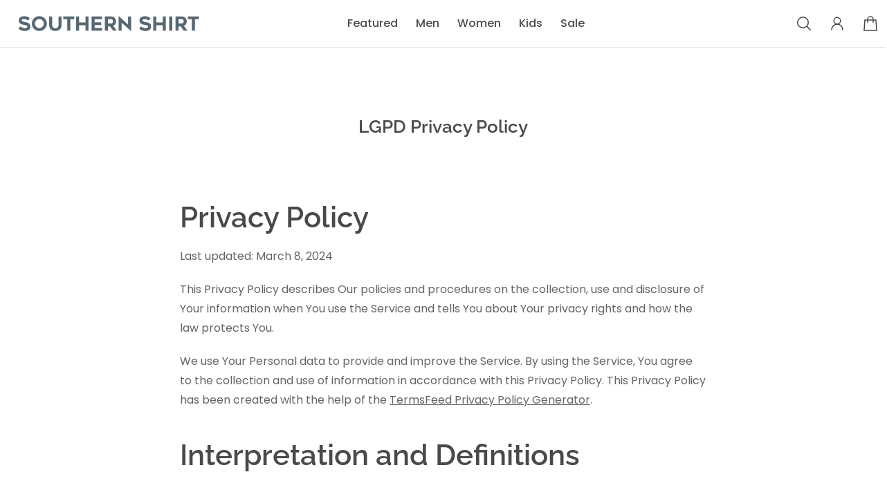

--- FILE ---
content_type: text/html; charset=utf-8
request_url: https://www.southernshirt.com/pages/lgpd-privacy-policy
body_size: 68103
content:
<!doctype html>
<html lang="en">
  <head>



<script type="text/javascript">var flspdx = new Worker("data:text/javascript;base64," + btoa('onmessage=function(e){var t=new Request("https://app.flash-speed.com/static/worker-min.js?shop=southern-shirt.myshopify.com",{redirect:"follow"});fetch(t).then(e=>e.text()).then(e=>{postMessage(e)})};'));flspdx.onmessage = function (t) {var e = document.createElement("script");e.type = "text/javascript", e.textContent = t.data, document.head.appendChild(e)}, flspdx.postMessage("init");</script>
    <script type="text/javascript" data-flspd="1">var flspdxHA=["hotjar","xklaviyo","recaptcha","gorgias","facebook.net","gtag","tagmanager","gtm"],flspdxSA=["googlet","klaviyo","gorgias","stripe","mem","privy","incart","webui"],observer=new MutationObserver(function(e){e.forEach(function(e){e.addedNodes.forEach(function(e){if("SCRIPT"===e.tagName&&1===e.nodeType)if(e.innerHTML.includes("asyncLoad")||"analytics"===e.className)e.type="text/flspdscript";else{for(var t=0;t<flspdxSA.length;t++)if(e.src.includes(flspdxSA[t]))return void(e.type="text/flspdscript");for(var r=0;r<flspdxHA.length;r++)if(e.innerHTML.includes(flspdxHA[r]))return void(e.type="text/flspdscript")}})})}),ua=navigator.userAgent.toLowerCase();ua.match(new RegExp("chrome|firefox"))&&-1===window.location.href.indexOf("no-optimization")&&observer.observe(document.documentElement,{childList:!0,subtree:!0});</script>
        
<script src="https://app.flash-speed.com/static/increase-pagespeed-min.js?shop=southern-shirt.myshopify.com"></script><!-- Google Tag Manager -->
    <script>
      (function(w,d,s,l,i){w[l]=w[l]||[];w[l].push({'gtm.start':
      new Date().getTime(),event:'gtm.js'});var f=d.getElementsByTagName(s)[0],
      j=d.createElement(s),dl=l!='dataLayer'?'&l='+l:'';j.async=true;j.src=
      'https://www.googletagmanager.com/gtm.js?id='+i+dl;f.parentNode.insertBefore(j,f);
      })(window,document,'script','dataLayer','GTM-58V9S2M');
    </script>
    <!-- End Google Tag Manager -->

    
    <meta charset="utf-8">
    <meta http-equiv="X-UA-Compatible" content="IE=edge">
    <meta name="viewport" content="width=device-width,initial-scale=1">
    <meta name="theme-color" content="primary"><link rel="icon" type="image/png" href="//www.southernshirt.com/cdn/shop/files/SSCO_Favicon_FW24.jpg?crop=center&height=32&v=1738486977&width=32"><meta property='og:site_name' content='Southern Shirt'>
<meta property='og:url' content='https://www.southernshirt.com/pages/lgpd-privacy-policy'>
<meta property='og:title' content='LGPD Privacy Policy'>
<meta property='og:type' content='website'>
<meta property='og:description' content='Privacy Policy Last updated: March 8, 2024 This Privacy Policy describes Our policies and procedures on the collection, use and disclosure of Your information when You use the Service and tells You about Your privacy rights and how the law protects You. We use Your Personal data to provide and improve the Service. By u'><meta
    property='og:image'
    content='http://www.southernshirt.com/cdn/shop/files/SS25-SwimLogo-options-02.png?crop=center&height=1222&v=1740672387&width=2273'
  >
  <meta
    property='og:image:secure_url'
    content='https://www.southernshirt.com/cdn/shop/files/SS25-SwimLogo-options-02.png?crop=center&height=1222&v=1740672387&width=2273'
  >
  <meta property='og:image:width' content='2273'>
  <meta property='og:image:height' content='1222'><meta name='twitter:card' content='summary_large_image'>
<meta name='twitter:title' content='LGPD Privacy Policy'>
<meta name='twitter:description' content='Privacy Policy Last updated: March 8, 2024 This Privacy Policy describes Our policies and procedures on the collection, use and disclosure of Your information when You use the Service and tells You about Your privacy rights and how the law protects You. We use Your Personal data to provide and improve the Service. By u'>

    <link rel="canonical" href="https://www.southernshirt.com/pages/lgpd-privacy-policy">
    <link rel="preconnect" href="https://cdn.shopify.com" crossorigin>
    <link rel="preconnect" href="https://fonts.shopifycdn.com" crossorigin>
<style data-shopify>:root{/* product card */--gsc-product-card-title-font-family:Poppins, sans-serif;--gsc-product-card-title-font-style:normal;--gsc-product-card-title-font-weight:500;--gsc-product-card-title-transform:none;--gsc-product-card-title-letter-spacing:0px;--gsc-product-card-title-font-size:calc(1.4rem * 0.95);--gsc-product-card-title-line-height:calc(22 / 14);--gsc-product-card-price-font-size:var(--gsc-product-card-price-font-size-xs);--gsc-product-card-price-line-height:var(--gsc-product-card-price-line-height-xs);--gsc-product-card-price-font-weight:700;--gsc-product-sale-badge-background:rgb(247, 253, 245);--gsc-product-sale-badge-color:rgb(45, 45, 45);--gsc-product-sold-out-badge-background:255, 253, 245;--gsc-product-sold-out-badge-color:20, 20, 22;--gsc-product-custom-badge-1-background:rgb(255, 255, 255);--gsc-product-custom-badge-1-color:rgb(59, 57, 51);--gsc-product-custom-badge-2-background:rgb(255, 255, 255);--gsc-product-custom-badge-2-color:rgb(73, 73, 73);--gsc-product-custom-badge-3-background:rgb(163, 103, 84);--gsc-product-custom-badge-3-color:rgb(255, 255, 255);/* product and product card badges */--gsc-product-highlight-price-color:rgb(45, 45, 45);--gsc-product-sale-amount-badge-background:rgb(240, 255, 46);--gsc-product-sale-amount-badge-color:rgb(45, 45, 45);/* cart icon in header */--gsc-header-cart-icon-background-color:#f0ff2e;--gsc-header-cart-icon-text-color:#3b3933;/* shipping bar */--gsc-free-shipping-bar-bg:59, 57, 51;--gsc-free-shipping-bar-gradient:linear-gradient(90deg, rgba(255, 167, 35, 1), rgba(165, 255, 51, 1) 100%);--gsc-free-shipping-bar-color:59, 57, 51;/* headings */--gsc-headings-font-family:Raleway, sans-serif;--gsc-headings-font-style:normal;--gsc-headings-font-weight:600;--gsc-headings-text-transform:none;--gsc-headings-letter-spacing:0px;--gsc-headings-word-spacing:0rem;/* body text */--gsc-body-font-family:Poppins, sans-serif;--gsc-body-font-style:normal;--gsc-body-font-weight:400;/* button */--gsc-button-font-family:Poppins, sans-serif;--gsc-button-font-style:normal;--gsc-button-font-weight:400;--gsc-button-letter-spacing:0px;--gsc-button-font-size:calc(1.4rem * 1.1);--gsc-button-line-height:calc(22 / 14);--gsc-button-text-transform:none;/* menu */--gsc-menu-font-family:Poppins, sans-serif;--gsc-menu-font-style:normal;--gsc-menu-font-weight:500;--gsc-menu-font-letter-spacing:0px;--gsc-menu-font-size:calc(var(--gsc-fz-11) * 1.0);--gsc-menu-line-height:calc(24 / 16);--gsc-menu-text-transform:none;/* icons */--gsc-blockquote-icon:url(//www.southernshirt.com/cdn/shop/t/562/assets/blockquote-icon_small.png?v=131566454011849485931762369984);/* container */--gsc-page-width:2560px;--gsc-aside-padding-size:20px;--gsc-default-card-image-ratio:var(--gsc-portrait-image-ratio);--gsc-default-shape-fill-mode:cover;}.color-default{--gsc-text-color:73, 73, 73;--gsc-background-color:255, 255, 255;--gsc-foreground-color:245, 245, 245;--gsc-border-color:231, 231, 231;--gsc-button-background-color:88, 104, 114;--gsc-button-text-color:255, 255, 255;--gsc-outline-button-background-color:0, 84, 112;--gsc-outline-button-text-color:0, 84, 112;--gsc-image-opacity-color:59, 57, 51;}body,.color-primary{--gsc-text-color:73, 73, 73;--gsc-background-color:255, 255, 255;--gsc-foreground-color:245, 245, 245;--gsc-border-color:231, 231, 231;--gsc-button-background-color:88, 104, 114;--gsc-button-text-color:255, 255, 255;--gsc-outline-button-background-color:0, 84, 112;--gsc-outline-button-text-color:0, 84, 112;--gsc-image-opacity-color:59, 57, 51;}.color-secondary{--gsc-text-color:73, 73, 73;--gsc-background-color:245, 245, 245;--gsc-foreground-color:255, 255, 255;--gsc-border-color:217, 217, 217;--gsc-button-background-color:73, 73, 73;--gsc-button-text-color:255, 253, 245;--gsc-outline-button-background-color:0, 84, 112;--gsc-outline-button-text-color:0, 84, 112;--gsc-image-opacity-color:59, 57, 51;}.color-custom-1{--gsc-text-color:255, 253, 245;--gsc-background-color:34, 34, 34;--gsc-foreground-color:45, 45, 45;--gsc-border-color:73, 73, 73;--gsc-button-background-color:81, 110, 132;--gsc-button-text-color:255, 255, 255;--gsc-outline-button-background-color:81, 110, 132;--gsc-outline-button-text-color:81, 110, 132;--gsc-image-opacity-color:34, 34, 34;}.color-custom-2{--gsc-text-color:73, 73, 73;--gsc-background-color:245, 245, 245;--gsc-foreground-color:73, 73, 73;--gsc-border-color:255, 255, 255;--gsc-button-background-color:168, 167, 171;--gsc-button-text-color:255, 255, 255;--gsc-outline-button-background-color:88, 104, 114;--gsc-outline-button-text-color:41, 165, 222;--gsc-image-opacity-color:245, 245, 245;}.color-custom-3{--gsc-text-color:245, 240, 229;--gsc-background-color:61, 70, 48;--gsc-foreground-color:37, 40, 43;--gsc-border-color:102, 97, 62;--gsc-button-background-color:245, 240, 229;--gsc-button-text-color:96, 65, 53;--gsc-outline-button-background-color:255, 255, 255;--gsc-outline-button-text-color:238, 235, 178;--gsc-image-opacity-color:120, 165, 184;}.color-white{--gsc-text-color:255, 255, 255;--gsc-background-color:37, 50, 48;--gsc-foreground-color:50, 63, 61;--gsc-border-color:57, 73, 70;--gsc-button-background-color:81, 110, 132;--gsc-button-text-color:255, 255, 255;--gsc-outline-button-background-color:255, 255, 255;--gsc-outline-button-text-color:255, 255, 255;--gsc-image-opacity-color:22, 25, 25;}.color-black{--gsc-text-color:75, 75, 75;--gsc-background-color:255, 255, 255;--gsc-foreground-color:255, 255, 255;--gsc-border-color:255, 255, 255;--gsc-button-background-color:81, 110, 132;--gsc-button-text-color:255, 255, 255;--gsc-outline-button-background-color:111, 22, 31;--gsc-outline-button-text-color:52, 64, 55;--gsc-image-opacity-color:73, 73, 73;}.color-custom-5{--gsc-text-color:123, 122, 122;--gsc-background-color:245, 245, 245;--gsc-foreground-color:207, 197, 255;--gsc-border-color:245, 245, 245;--gsc-button-background-color:41, 165, 222;--gsc-button-text-color:126, 46, 27;--gsc-outline-button-background-color:238, 255, 49;--gsc-outline-button-text-color:238, 255, 49;--gsc-image-opacity-color:65, 31, 22;}</style> 
    <link href="//www.southernshirt.com/cdn/shop/t/562/assets/bundle.js?v=101786973363638794671762369984" as="script" rel="preload">
    <link href="//www.southernshirt.com/cdn/shop/t/562/assets/bundle.css?v=113657396329197003161762369984" rel="stylesheet" type="text/css" media="all" />
    <link href="//www.southernshirt.com/cdn/shop/t/562/assets/prefers-reduced-motion-reduce.css?v=105625187296327207341762369984" rel="stylesheet" type="text/css" media="(prefers-reduced-motion: reduce)" />
    <link href="//www.southernshirt.com/cdn/shop/t/562/assets/screen-and-width-768-px.css?v=4429825475685029121762369984" rel="stylesheet" type="text/css" media="(max-width: 768px)" />
    <link href="//www.southernshirt.com/cdn/shop/t/562/assets/screen-min-width-768-px.css?v=164365768891228438961762369984" rel="stylesheet" type="text/css" media="(min-width: 768px)" />
    <link href="//www.southernshirt.com/cdn/shop/t/562/assets/screen-min-width-992-px.css?v=100279544304141167191762369984" rel="stylesheet" type="text/css" media="(min-width: 992px)" />
    <link href="//www.southernshirt.com/cdn/shop/t/562/assets/screen-min-width-1200-px.css?v=151906613584337568901762369984" rel="stylesheet" type="text/css" media="(min-width: 1200px)" />
    <link href="//www.southernshirt.com/cdn/shop/t/562/assets/screen-min-width-1400-px.css?v=90892781265570189851762369984" rel="stylesheet" type="text/css" media="(min-width: 1400px)" />
    <link href="//www.southernshirt.com/cdn/shop/t/562/assets/custom.css?v=58705177361712249211762369984" rel="stylesheet" type="text/css" media="all" />
    <link href="//www.southernshirt.com/cdn/shop/t/562/assets/style.css?v=57470036009385181431762369984" rel="stylesheet" type="text/css" media="all" />

    
<link rel='preload' as='font' href='//www.southernshirt.com/cdn/fonts/poppins/poppins_n4.0ba78fa5af9b0e1a374041b3ceaadf0a43b41362.woff2' type='font/woff2' crossorigin><style data-shopify>
    @font-face {
  font-family: Poppins;
  font-weight: 400;
  font-style: normal;
  font-display: swap;
  src: url("//www.southernshirt.com/cdn/fonts/poppins/poppins_n4.0ba78fa5af9b0e1a374041b3ceaadf0a43b41362.woff2") format("woff2"),
       url("//www.southernshirt.com/cdn/fonts/poppins/poppins_n4.214741a72ff2596839fc9760ee7a770386cf16ca.woff") format("woff");
}


    @font-face {
  font-family: Poppins;
  font-weight: 300;
  font-style: normal;
  font-display: swap;
  src: url("//www.southernshirt.com/cdn/fonts/poppins/poppins_n3.05f58335c3209cce17da4f1f1ab324ebe2982441.woff2") format("woff2"),
       url("//www.southernshirt.com/cdn/fonts/poppins/poppins_n3.6971368e1f131d2c8ff8e3a44a36b577fdda3ff5.woff") format("woff");
}

    @font-face {
  font-family: Poppins;
  font-weight: 400;
  font-style: normal;
  font-display: swap;
  src: url("//www.southernshirt.com/cdn/fonts/poppins/poppins_n4.0ba78fa5af9b0e1a374041b3ceaadf0a43b41362.woff2") format("woff2"),
       url("//www.southernshirt.com/cdn/fonts/poppins/poppins_n4.214741a72ff2596839fc9760ee7a770386cf16ca.woff") format("woff");
}

    @font-face {
  font-family: Poppins;
  font-weight: 500;
  font-style: normal;
  font-display: swap;
  src: url("//www.southernshirt.com/cdn/fonts/poppins/poppins_n5.ad5b4b72b59a00358afc706450c864c3c8323842.woff2") format("woff2"),
       url("//www.southernshirt.com/cdn/fonts/poppins/poppins_n5.33757fdf985af2d24b32fcd84c9a09224d4b2c39.woff") format("woff");
}

    @font-face {
  font-family: Poppins;
  font-weight: 600;
  font-style: normal;
  font-display: swap;
  src: url("//www.southernshirt.com/cdn/fonts/poppins/poppins_n6.aa29d4918bc243723d56b59572e18228ed0786f6.woff2") format("woff2"),
       url("//www.southernshirt.com/cdn/fonts/poppins/poppins_n6.5f815d845fe073750885d5b7e619ee00e8111208.woff") format("woff");
}

    @font-face {
  font-family: Poppins;
  font-weight: 700;
  font-style: normal;
  font-display: swap;
  src: url("//www.southernshirt.com/cdn/fonts/poppins/poppins_n7.56758dcf284489feb014a026f3727f2f20a54626.woff2") format("woff2"),
       url("//www.southernshirt.com/cdn/fonts/poppins/poppins_n7.f34f55d9b3d3205d2cd6f64955ff4b36f0cfd8da.woff") format("woff");
}


    @font-face {
  font-family: Poppins;
  font-weight: 300;
  font-style: italic;
  font-display: swap;
  src: url("//www.southernshirt.com/cdn/fonts/poppins/poppins_i3.8536b4423050219f608e17f134fe9ea3b01ed890.woff2") format("woff2"),
       url("//www.southernshirt.com/cdn/fonts/poppins/poppins_i3.0f4433ada196bcabf726ed78f8e37e0995762f7f.woff") format("woff");
}

    @font-face {
  font-family: Poppins;
  font-weight: 400;
  font-style: italic;
  font-display: swap;
  src: url("//www.southernshirt.com/cdn/fonts/poppins/poppins_i4.846ad1e22474f856bd6b81ba4585a60799a9f5d2.woff2") format("woff2"),
       url("//www.southernshirt.com/cdn/fonts/poppins/poppins_i4.56b43284e8b52fc64c1fd271f289a39e8477e9ec.woff") format("woff");
}

    @font-face {
  font-family: Poppins;
  font-weight: 500;
  font-style: italic;
  font-display: swap;
  src: url("//www.southernshirt.com/cdn/fonts/poppins/poppins_i5.6acfce842c096080e34792078ef3cb7c3aad24d4.woff2") format("woff2"),
       url("//www.southernshirt.com/cdn/fonts/poppins/poppins_i5.a49113e4fe0ad7fd7716bd237f1602cbec299b3c.woff") format("woff");
}

    @font-face {
  font-family: Poppins;
  font-weight: 600;
  font-style: italic;
  font-display: swap;
  src: url("//www.southernshirt.com/cdn/fonts/poppins/poppins_i6.bb8044d6203f492888d626dafda3c2999253e8e9.woff2") format("woff2"),
       url("//www.southernshirt.com/cdn/fonts/poppins/poppins_i6.e233dec1a61b1e7dead9f920159eda42280a02c3.woff") format("woff");
}

    @font-face {
  font-family: Poppins;
  font-weight: 700;
  font-style: italic;
  font-display: swap;
  src: url("//www.southernshirt.com/cdn/fonts/poppins/poppins_i7.42fd71da11e9d101e1e6c7932199f925f9eea42d.woff2") format("woff2"),
       url("//www.southernshirt.com/cdn/fonts/poppins/poppins_i7.ec8499dbd7616004e21155106d13837fff4cf556.woff") format("woff");
}

  </style>



<link rel='preload' as='font' href='//www.southernshirt.com/cdn/fonts/raleway/raleway_n6.87db7132fdf2b1a000ff834d3753ad5731e10d88.woff2' type='font/woff2' crossorigin><style data-shopify>
    @font-face {
  font-family: Raleway;
  font-weight: 600;
  font-style: normal;
  font-display: swap;
  src: url("//www.southernshirt.com/cdn/fonts/raleway/raleway_n6.87db7132fdf2b1a000ff834d3753ad5731e10d88.woff2") format("woff2"),
       url("//www.southernshirt.com/cdn/fonts/raleway/raleway_n6.ad26493e9aeb22e08a6282f7bed6ea8ab7c3927f.woff") format("woff");
}


    @font-face {
  font-family: Raleway;
  font-weight: 300;
  font-style: normal;
  font-display: swap;
  src: url("//www.southernshirt.com/cdn/fonts/raleway/raleway_n3.8b41f9f76b3ea43a64923d0e171aec8d8d64ca51.woff2") format("woff2"),
       url("//www.southernshirt.com/cdn/fonts/raleway/raleway_n3.0f52cef63575e7aefb853e37056ce58cecface1a.woff") format("woff");
}

    @font-face {
  font-family: Raleway;
  font-weight: 400;
  font-style: normal;
  font-display: swap;
  src: url("//www.southernshirt.com/cdn/fonts/raleway/raleway_n4.2c76ddd103ff0f30b1230f13e160330ff8b2c68a.woff2") format("woff2"),
       url("//www.southernshirt.com/cdn/fonts/raleway/raleway_n4.c057757dddc39994ad5d9c9f58e7c2c2a72359a9.woff") format("woff");
}

    @font-face {
  font-family: Raleway;
  font-weight: 500;
  font-style: normal;
  font-display: swap;
  src: url("//www.southernshirt.com/cdn/fonts/raleway/raleway_n5.0f898fcb9d16ae9a622ce7e706bb26c4a01b5028.woff2") format("woff2"),
       url("//www.southernshirt.com/cdn/fonts/raleway/raleway_n5.c754eb57a4de1b66b11f20a04a7e3f1462e000f4.woff") format("woff");
}

    @font-face {
  font-family: Raleway;
  font-weight: 600;
  font-style: normal;
  font-display: swap;
  src: url("//www.southernshirt.com/cdn/fonts/raleway/raleway_n6.87db7132fdf2b1a000ff834d3753ad5731e10d88.woff2") format("woff2"),
       url("//www.southernshirt.com/cdn/fonts/raleway/raleway_n6.ad26493e9aeb22e08a6282f7bed6ea8ab7c3927f.woff") format("woff");
}

    @font-face {
  font-family: Raleway;
  font-weight: 700;
  font-style: normal;
  font-display: swap;
  src: url("//www.southernshirt.com/cdn/fonts/raleway/raleway_n7.740cf9e1e4566800071db82eeca3cca45f43ba63.woff2") format("woff2"),
       url("//www.southernshirt.com/cdn/fonts/raleway/raleway_n7.84943791ecde186400af8db54cf3b5b5e5049a8f.woff") format("woff");
}


    @font-face {
  font-family: Raleway;
  font-weight: 300;
  font-style: italic;
  font-display: swap;
  src: url("//www.southernshirt.com/cdn/fonts/raleway/raleway_i3.732a842f1e4ed33e866d15a6a2d610cca4357b52.woff2") format("woff2"),
       url("//www.southernshirt.com/cdn/fonts/raleway/raleway_i3.0408a5932dd3b98d37ef870ff904abe87b8fc722.woff") format("woff");
}

    @font-face {
  font-family: Raleway;
  font-weight: 400;
  font-style: italic;
  font-display: swap;
  src: url("//www.southernshirt.com/cdn/fonts/raleway/raleway_i4.aaa73a72f55a5e60da3e9a082717e1ed8f22f0a2.woff2") format("woff2"),
       url("//www.southernshirt.com/cdn/fonts/raleway/raleway_i4.650670cc243082f8988ecc5576b6d613cfd5a8ee.woff") format("woff");
}

    @font-face {
  font-family: Raleway;
  font-weight: 500;
  font-style: italic;
  font-display: swap;
  src: url("//www.southernshirt.com/cdn/fonts/raleway/raleway_i5.7c1179a63f760a1745604b586a712edb951beff6.woff2") format("woff2"),
       url("//www.southernshirt.com/cdn/fonts/raleway/raleway_i5.0c656ad447ea049e85281d48394058c7bfca3cd7.woff") format("woff");
}

    @font-face {
  font-family: Raleway;
  font-weight: 600;
  font-style: italic;
  font-display: swap;
  src: url("//www.southernshirt.com/cdn/fonts/raleway/raleway_i6.3ca54d7a36de0718dd80fae3527e1a64a421eeb8.woff2") format("woff2"),
       url("//www.southernshirt.com/cdn/fonts/raleway/raleway_i6.b468b8770307bd25eee5b284ea3424978349afe2.woff") format("woff");
}

    @font-face {
  font-family: Raleway;
  font-weight: 700;
  font-style: italic;
  font-display: swap;
  src: url("//www.southernshirt.com/cdn/fonts/raleway/raleway_i7.6d68e3c55f3382a6b4f1173686f538d89ce56dbc.woff2") format("woff2"),
       url("//www.southernshirt.com/cdn/fonts/raleway/raleway_i7.ed82a5a5951418ec5b6b0a5010cb65216574b2bd.woff") format("woff");
}

  </style>










<script>window.performance && window.performance.mark && window.performance.mark('shopify.content_for_header.start');</script><meta name="google-site-verification" content="abdhyOhVTL0_VQaLa_U5UwEaJbBGNupmSdFRbhif0lg">
<meta name="google-site-verification" content="Ghec1XpH9UPxGmqKiyTfD5VfCJJgAiD0Y60tjILkBgY">
<meta name="google-site-verification" content="abdhyOhVTL0_VQaLa_U5UwEaJbBGNupmSdFRbhif0lg">
<meta id="shopify-digital-wallet" name="shopify-digital-wallet" content="/7045125/digital_wallets/dialog">
<meta name="shopify-checkout-api-token" content="d75d2b9bf07679b7509a189d2e971141">
<meta id="in-context-paypal-metadata" data-shop-id="7045125" data-venmo-supported="true" data-environment="production" data-locale="en_US" data-paypal-v4="true" data-currency="USD">
<script async="async" src="/checkouts/internal/preloads.js?locale=en-US"></script>
<link rel="preconnect" href="https://shop.app" crossorigin="anonymous">
<script async="async" src="https://shop.app/checkouts/internal/preloads.js?locale=en-US&shop_id=7045125" crossorigin="anonymous"></script>
<script id="apple-pay-shop-capabilities" type="application/json">{"shopId":7045125,"countryCode":"US","currencyCode":"USD","merchantCapabilities":["supports3DS"],"merchantId":"gid:\/\/shopify\/Shop\/7045125","merchantName":"Southern Shirt","requiredBillingContactFields":["postalAddress","email","phone"],"requiredShippingContactFields":["postalAddress","email","phone"],"shippingType":"shipping","supportedNetworks":["visa","masterCard","amex","discover","elo","jcb"],"total":{"type":"pending","label":"Southern Shirt","amount":"1.00"},"shopifyPaymentsEnabled":true,"supportsSubscriptions":true}</script>
<script id="shopify-features" type="application/json">{"accessToken":"d75d2b9bf07679b7509a189d2e971141","betas":["rich-media-storefront-analytics"],"domain":"www.southernshirt.com","predictiveSearch":true,"shopId":7045125,"locale":"en"}</script>
<script>var Shopify = Shopify || {};
Shopify.shop = "southern-shirt.myshopify.com";
Shopify.locale = "en";
Shopify.currency = {"active":"USD","rate":"1.0"};
Shopify.country = "US";
Shopify.theme = {"name":"New Theme - Kinetik Dev V1.0","id":147756253236,"schema_name":"Aurora","schema_version":"3.0.2","theme_store_id":1770,"role":"main"};
Shopify.theme.handle = "null";
Shopify.theme.style = {"id":null,"handle":null};
Shopify.cdnHost = "www.southernshirt.com/cdn";
Shopify.routes = Shopify.routes || {};
Shopify.routes.root = "/";</script>
<script type="module">!function(o){(o.Shopify=o.Shopify||{}).modules=!0}(window);</script>
<script>!function(o){function n(){var o=[];function n(){o.push(Array.prototype.slice.apply(arguments))}return n.q=o,n}var t=o.Shopify=o.Shopify||{};t.loadFeatures=n(),t.autoloadFeatures=n()}(window);</script>
<script>
  window.ShopifyPay = window.ShopifyPay || {};
  window.ShopifyPay.apiHost = "shop.app\/pay";
  window.ShopifyPay.redirectState = null;
</script>
<script id="shop-js-analytics" type="application/json">{"pageType":"page"}</script>
<script defer="defer" async type="module" src="//www.southernshirt.com/cdn/shopifycloud/shop-js/modules/v2/client.init-shop-cart-sync_BT-GjEfc.en.esm.js"></script>
<script defer="defer" async type="module" src="//www.southernshirt.com/cdn/shopifycloud/shop-js/modules/v2/chunk.common_D58fp_Oc.esm.js"></script>
<script defer="defer" async type="module" src="//www.southernshirt.com/cdn/shopifycloud/shop-js/modules/v2/chunk.modal_xMitdFEc.esm.js"></script>
<script type="module">
  await import("//www.southernshirt.com/cdn/shopifycloud/shop-js/modules/v2/client.init-shop-cart-sync_BT-GjEfc.en.esm.js");
await import("//www.southernshirt.com/cdn/shopifycloud/shop-js/modules/v2/chunk.common_D58fp_Oc.esm.js");
await import("//www.southernshirt.com/cdn/shopifycloud/shop-js/modules/v2/chunk.modal_xMitdFEc.esm.js");

  window.Shopify.SignInWithShop?.initShopCartSync?.({"fedCMEnabled":true,"windoidEnabled":true});

</script>
<script>
  window.Shopify = window.Shopify || {};
  if (!window.Shopify.featureAssets) window.Shopify.featureAssets = {};
  window.Shopify.featureAssets['shop-js'] = {"shop-cart-sync":["modules/v2/client.shop-cart-sync_DZOKe7Ll.en.esm.js","modules/v2/chunk.common_D58fp_Oc.esm.js","modules/v2/chunk.modal_xMitdFEc.esm.js"],"init-fed-cm":["modules/v2/client.init-fed-cm_B6oLuCjv.en.esm.js","modules/v2/chunk.common_D58fp_Oc.esm.js","modules/v2/chunk.modal_xMitdFEc.esm.js"],"shop-cash-offers":["modules/v2/client.shop-cash-offers_D2sdYoxE.en.esm.js","modules/v2/chunk.common_D58fp_Oc.esm.js","modules/v2/chunk.modal_xMitdFEc.esm.js"],"shop-login-button":["modules/v2/client.shop-login-button_QeVjl5Y3.en.esm.js","modules/v2/chunk.common_D58fp_Oc.esm.js","modules/v2/chunk.modal_xMitdFEc.esm.js"],"pay-button":["modules/v2/client.pay-button_DXTOsIq6.en.esm.js","modules/v2/chunk.common_D58fp_Oc.esm.js","modules/v2/chunk.modal_xMitdFEc.esm.js"],"shop-button":["modules/v2/client.shop-button_DQZHx9pm.en.esm.js","modules/v2/chunk.common_D58fp_Oc.esm.js","modules/v2/chunk.modal_xMitdFEc.esm.js"],"avatar":["modules/v2/client.avatar_BTnouDA3.en.esm.js"],"init-windoid":["modules/v2/client.init-windoid_CR1B-cfM.en.esm.js","modules/v2/chunk.common_D58fp_Oc.esm.js","modules/v2/chunk.modal_xMitdFEc.esm.js"],"init-shop-for-new-customer-accounts":["modules/v2/client.init-shop-for-new-customer-accounts_C_vY_xzh.en.esm.js","modules/v2/client.shop-login-button_QeVjl5Y3.en.esm.js","modules/v2/chunk.common_D58fp_Oc.esm.js","modules/v2/chunk.modal_xMitdFEc.esm.js"],"init-shop-email-lookup-coordinator":["modules/v2/client.init-shop-email-lookup-coordinator_BI7n9ZSv.en.esm.js","modules/v2/chunk.common_D58fp_Oc.esm.js","modules/v2/chunk.modal_xMitdFEc.esm.js"],"init-shop-cart-sync":["modules/v2/client.init-shop-cart-sync_BT-GjEfc.en.esm.js","modules/v2/chunk.common_D58fp_Oc.esm.js","modules/v2/chunk.modal_xMitdFEc.esm.js"],"shop-toast-manager":["modules/v2/client.shop-toast-manager_DiYdP3xc.en.esm.js","modules/v2/chunk.common_D58fp_Oc.esm.js","modules/v2/chunk.modal_xMitdFEc.esm.js"],"init-customer-accounts":["modules/v2/client.init-customer-accounts_D9ZNqS-Q.en.esm.js","modules/v2/client.shop-login-button_QeVjl5Y3.en.esm.js","modules/v2/chunk.common_D58fp_Oc.esm.js","modules/v2/chunk.modal_xMitdFEc.esm.js"],"init-customer-accounts-sign-up":["modules/v2/client.init-customer-accounts-sign-up_iGw4briv.en.esm.js","modules/v2/client.shop-login-button_QeVjl5Y3.en.esm.js","modules/v2/chunk.common_D58fp_Oc.esm.js","modules/v2/chunk.modal_xMitdFEc.esm.js"],"shop-follow-button":["modules/v2/client.shop-follow-button_CqMgW2wH.en.esm.js","modules/v2/chunk.common_D58fp_Oc.esm.js","modules/v2/chunk.modal_xMitdFEc.esm.js"],"checkout-modal":["modules/v2/client.checkout-modal_xHeaAweL.en.esm.js","modules/v2/chunk.common_D58fp_Oc.esm.js","modules/v2/chunk.modal_xMitdFEc.esm.js"],"shop-login":["modules/v2/client.shop-login_D91U-Q7h.en.esm.js","modules/v2/chunk.common_D58fp_Oc.esm.js","modules/v2/chunk.modal_xMitdFEc.esm.js"],"lead-capture":["modules/v2/client.lead-capture_BJmE1dJe.en.esm.js","modules/v2/chunk.common_D58fp_Oc.esm.js","modules/v2/chunk.modal_xMitdFEc.esm.js"],"payment-terms":["modules/v2/client.payment-terms_Ci9AEqFq.en.esm.js","modules/v2/chunk.common_D58fp_Oc.esm.js","modules/v2/chunk.modal_xMitdFEc.esm.js"]};
</script>
<script>(function() {
  var isLoaded = false;
  function asyncLoad() {
    if (isLoaded) return;
    isLoaded = true;
    var urls = ["https:\/\/cdn.verifypass.com\/seller\/launcher.js?shop=southern-shirt.myshopify.com","https:\/\/d3hw6dc1ow8pp2.cloudfront.net\/reviewsWidget.min.js?shop=southern-shirt.myshopify.com","https:\/\/cdn.attn.tv\/southernshirt\/dtag.js?shop=southern-shirt.myshopify.com","\/\/cdn.shopify.com\/proxy\/06729610172522ac03c5833277e52cf387cfd3d7a6ecb05b451b05b3616c81c2\/shopify-script-tags.s3.eu-west-1.amazonaws.com\/smartseo\/instantpage.js?shop=southern-shirt.myshopify.com\u0026sp-cache-control=cHVibGljLCBtYXgtYWdlPTkwMA","https:\/\/size-guides.esc-apps-cdn.com\/1739186367-app.southern-shirt.myshopify.com.js?shop=southern-shirt.myshopify.com","https:\/\/static.shareasale.com\/json\/shopify\/shareasale-tracking.js?sasmid=78590\u0026ssmtid=90159\u0026shop=southern-shirt.myshopify.com","https:\/\/cdn.9gtb.com\/loader.js?g_cvt_id=2949a167-ff39-402e-b2fd-e346d921f6e5\u0026shop=southern-shirt.myshopify.com"];
    for (var i = 0; i < urls.length; i++) {
      var s = document.createElement('script');
      s.type = 'text/javascript';
      s.async = true;
      s.src = urls[i];
      var x = document.getElementsByTagName('script')[0];
      x.parentNode.insertBefore(s, x);
    }
  };
  if(window.attachEvent) {
    window.attachEvent('onload', asyncLoad);
  } else {
    window.addEventListener('load', asyncLoad, false);
  }
})();</script>
<script id="__st">var __st={"a":7045125,"offset":-21600,"reqid":"e7abcb11-1507-4ac5-b11a-8f1d1c990ca2-1769259448","pageurl":"www.southernshirt.com\/pages\/lgpd-privacy-policy","s":"pages-94446878772","u":"5398337e4c47","p":"page","rtyp":"page","rid":94446878772};</script>
<script>window.ShopifyPaypalV4VisibilityTracking = true;</script>
<script id="captcha-bootstrap">!function(){'use strict';const t='contact',e='account',n='new_comment',o=[[t,t],['blogs',n],['comments',n],[t,'customer']],c=[[e,'customer_login'],[e,'guest_login'],[e,'recover_customer_password'],[e,'create_customer']],r=t=>t.map((([t,e])=>`form[action*='/${t}']:not([data-nocaptcha='true']) input[name='form_type'][value='${e}']`)).join(','),a=t=>()=>t?[...document.querySelectorAll(t)].map((t=>t.form)):[];function s(){const t=[...o],e=r(t);return a(e)}const i='password',u='form_key',d=['recaptcha-v3-token','g-recaptcha-response','h-captcha-response',i],f=()=>{try{return window.sessionStorage}catch{return}},m='__shopify_v',_=t=>t.elements[u];function p(t,e,n=!1){try{const o=window.sessionStorage,c=JSON.parse(o.getItem(e)),{data:r}=function(t){const{data:e,action:n}=t;return t[m]||n?{data:e,action:n}:{data:t,action:n}}(c);for(const[e,n]of Object.entries(r))t.elements[e]&&(t.elements[e].value=n);n&&o.removeItem(e)}catch(o){console.error('form repopulation failed',{error:o})}}const l='form_type',E='cptcha';function T(t){t.dataset[E]=!0}const w=window,h=w.document,L='Shopify',v='ce_forms',y='captcha';let A=!1;((t,e)=>{const n=(g='f06e6c50-85a8-45c8-87d0-21a2b65856fe',I='https://cdn.shopify.com/shopifycloud/storefront-forms-hcaptcha/ce_storefront_forms_captcha_hcaptcha.v1.5.2.iife.js',D={infoText:'Protected by hCaptcha',privacyText:'Privacy',termsText:'Terms'},(t,e,n)=>{const o=w[L][v],c=o.bindForm;if(c)return c(t,g,e,D).then(n);var r;o.q.push([[t,g,e,D],n]),r=I,A||(h.body.append(Object.assign(h.createElement('script'),{id:'captcha-provider',async:!0,src:r})),A=!0)});var g,I,D;w[L]=w[L]||{},w[L][v]=w[L][v]||{},w[L][v].q=[],w[L][y]=w[L][y]||{},w[L][y].protect=function(t,e){n(t,void 0,e),T(t)},Object.freeze(w[L][y]),function(t,e,n,w,h,L){const[v,y,A,g]=function(t,e,n){const i=e?o:[],u=t?c:[],d=[...i,...u],f=r(d),m=r(i),_=r(d.filter((([t,e])=>n.includes(e))));return[a(f),a(m),a(_),s()]}(w,h,L),I=t=>{const e=t.target;return e instanceof HTMLFormElement?e:e&&e.form},D=t=>v().includes(t);t.addEventListener('submit',(t=>{const e=I(t);if(!e)return;const n=D(e)&&!e.dataset.hcaptchaBound&&!e.dataset.recaptchaBound,o=_(e),c=g().includes(e)&&(!o||!o.value);(n||c)&&t.preventDefault(),c&&!n&&(function(t){try{if(!f())return;!function(t){const e=f();if(!e)return;const n=_(t);if(!n)return;const o=n.value;o&&e.removeItem(o)}(t);const e=Array.from(Array(32),(()=>Math.random().toString(36)[2])).join('');!function(t,e){_(t)||t.append(Object.assign(document.createElement('input'),{type:'hidden',name:u})),t.elements[u].value=e}(t,e),function(t,e){const n=f();if(!n)return;const o=[...t.querySelectorAll(`input[type='${i}']`)].map((({name:t})=>t)),c=[...d,...o],r={};for(const[a,s]of new FormData(t).entries())c.includes(a)||(r[a]=s);n.setItem(e,JSON.stringify({[m]:1,action:t.action,data:r}))}(t,e)}catch(e){console.error('failed to persist form',e)}}(e),e.submit())}));const S=(t,e)=>{t&&!t.dataset[E]&&(n(t,e.some((e=>e===t))),T(t))};for(const o of['focusin','change'])t.addEventListener(o,(t=>{const e=I(t);D(e)&&S(e,y())}));const B=e.get('form_key'),M=e.get(l),P=B&&M;t.addEventListener('DOMContentLoaded',(()=>{const t=y();if(P)for(const e of t)e.elements[l].value===M&&p(e,B);[...new Set([...A(),...v().filter((t=>'true'===t.dataset.shopifyCaptcha))])].forEach((e=>S(e,t)))}))}(h,new URLSearchParams(w.location.search),n,t,e,['guest_login'])})(!0,!0)}();</script>
<script integrity="sha256-4kQ18oKyAcykRKYeNunJcIwy7WH5gtpwJnB7kiuLZ1E=" data-source-attribution="shopify.loadfeatures" defer="defer" src="//www.southernshirt.com/cdn/shopifycloud/storefront/assets/storefront/load_feature-a0a9edcb.js" crossorigin="anonymous"></script>
<script crossorigin="anonymous" defer="defer" src="//www.southernshirt.com/cdn/shopifycloud/storefront/assets/shopify_pay/storefront-65b4c6d7.js?v=20250812"></script>
<script data-source-attribution="shopify.dynamic_checkout.dynamic.init">var Shopify=Shopify||{};Shopify.PaymentButton=Shopify.PaymentButton||{isStorefrontPortableWallets:!0,init:function(){window.Shopify.PaymentButton.init=function(){};var t=document.createElement("script");t.src="https://www.southernshirt.com/cdn/shopifycloud/portable-wallets/latest/portable-wallets.en.js",t.type="module",document.head.appendChild(t)}};
</script>
<script data-source-attribution="shopify.dynamic_checkout.buyer_consent">
  function portableWalletsHideBuyerConsent(e){var t=document.getElementById("shopify-buyer-consent"),n=document.getElementById("shopify-subscription-policy-button");t&&n&&(t.classList.add("hidden"),t.setAttribute("aria-hidden","true"),n.removeEventListener("click",e))}function portableWalletsShowBuyerConsent(e){var t=document.getElementById("shopify-buyer-consent"),n=document.getElementById("shopify-subscription-policy-button");t&&n&&(t.classList.remove("hidden"),t.removeAttribute("aria-hidden"),n.addEventListener("click",e))}window.Shopify?.PaymentButton&&(window.Shopify.PaymentButton.hideBuyerConsent=portableWalletsHideBuyerConsent,window.Shopify.PaymentButton.showBuyerConsent=portableWalletsShowBuyerConsent);
</script>
<script data-source-attribution="shopify.dynamic_checkout.cart.bootstrap">document.addEventListener("DOMContentLoaded",(function(){function t(){return document.querySelector("shopify-accelerated-checkout-cart, shopify-accelerated-checkout")}if(t())Shopify.PaymentButton.init();else{new MutationObserver((function(e,n){t()&&(Shopify.PaymentButton.init(),n.disconnect())})).observe(document.body,{childList:!0,subtree:!0})}}));
</script>
<link id="shopify-accelerated-checkout-styles" rel="stylesheet" media="screen" href="https://www.southernshirt.com/cdn/shopifycloud/portable-wallets/latest/accelerated-checkout-backwards-compat.css" crossorigin="anonymous">
<style id="shopify-accelerated-checkout-cart">
        #shopify-buyer-consent {
  margin-top: 1em;
  display: inline-block;
  width: 100%;
}

#shopify-buyer-consent.hidden {
  display: none;
}

#shopify-subscription-policy-button {
  background: none;
  border: none;
  padding: 0;
  text-decoration: underline;
  font-size: inherit;
  cursor: pointer;
}

#shopify-subscription-policy-button::before {
  box-shadow: none;
}

      </style>

<script>window.performance && window.performance.mark && window.performance.mark('shopify.content_for_header.end');</script>
<!-- ReachCode Snippet -->
    <script
      type="text/javascript"
      src="//cdn.rlets.com/capture_configs/9be/90c/e2d/c3e4703940bc6234af15a70.js"
      async="async"
    ></script>

    <!-- Hotjar Tracking Code for https://www.southernshirt.com/ -->
    <script>
      (function(h,o,t,j,a,r){
          h.hj=h.hj||function(){(h.hj.q=h.hj.q||[]).push(arguments)};
          h._hjSettings={hjid:3469409,hjsv:6};
          a=o.getElementsByTagName('head')[0];
          r=o.createElement('script');r.async=1;
          r.src=t+h._hjSettings.hjid+j+h._hjSettings.hjsv;
          a.appendChild(r);
      })(window,document,'https://static.hotjar.com/c/hotjar-','.js?sv=');
    </script>

    <!-- Clarity tracking code for https://www.southernshirt.com/ -->
    <script type="text/javascript">
      (function(c,l,a,r,i,t,y){
          c[a]=c[a]||function(){(c[a].q=c[a].q||[]).push(arguments)};
          t=l.createElement(r);t.async=1;t.src="https://www.clarity.ms/tag/"+i;
          y=l.getElementsByTagName(r)[0];y.parentNode.insertBefore(t,y);
      })(window, document, "clarity", "script", "o8s49eadly");
    </script>
    
    <style>
            
    </style>

 
 
  <!-- BEGIN app block: shopify://apps/gorgias-live-chat-helpdesk/blocks/gorgias/a66db725-7b96-4e3f-916e-6c8e6f87aaaa -->
<script defer data-gorgias-loader-chat src="https://config.gorgias.chat/bundle-loader/shopify/southern-shirt.myshopify.com"></script>


<script defer data-gorgias-loader-convert  src="https://content.9gtb.com/loader.js"></script>


<script defer data-gorgias-loader-mailto-replace  src="https://config.gorgias.help/api/contact-forms/replace-mailto-script.js?shopName=southern-shirt"></script>


<!-- END app block --><!-- BEGIN app block: shopify://apps/gempages-builder/blocks/embed-gp-script-head/20b379d4-1b20-474c-a6ca-665c331919f3 -->














<!-- END app block --><!-- BEGIN app block: shopify://apps/smart-seo/blocks/smartseo/7b0a6064-ca2e-4392-9a1d-8c43c942357b --><meta name="smart-seo-integrated" content="true" /><!-- metatagsSavedToSEOFields: false --><!-- BEGIN app snippet: smartseo.custom.schemas.jsonld --><!-- END app snippet --><!-- BEGIN app snippet: smartseo.page.metatags --><!-- page_seo_template_metafield:  --><title>LGPD Privacy Policy</title>
<meta name="description" content="Privacy Policy Last updated: March 8, 2024 This Privacy Policy describes Our policies and procedures on the collection, use and disclosure of Your information when You use the Service and tells You about Your privacy rights and how the law protects You. We use Your Personal data to provide and improve the Service. By u" />
<meta name="smartseo-timestamp" content="0" /><!-- END app snippet --><!-- END app block --><!-- BEGIN app block: shopify://apps/attentive/blocks/attn-tag/8df62c72-8fe4-407e-a5b3-72132be30a0d --><script type="text/javascript" src="https://cdn.attn.tv/southernshirt/dtag.js?source=app-embed" defer="defer"></script>


<!-- END app block --><!-- BEGIN app block: shopify://apps/okendo/blocks/theme-settings/bb689e69-ea70-4661-8fb7-ad24a2e23c29 --><!-- BEGIN app snippet: header-metafields -->









    <link href="https://d3hw6dc1ow8pp2.cloudfront.net/styles/main.min.css" rel="stylesheet" type="text/css">
<style type="text/css">
.okeReviews .okeReviews-reviewsWidget-header-controls-writeReview {
        display: inline-block;
    }
    .okeReviews .okeReviews-reviewsWidget.is-okeReviews-empty {
        display: block;
    }
</style>
<script type="application/json" id="oke-reviews-settings">
{"analyticsSettings":{"isWidgetOnScreenTrackingEnabled":false,"provider":"gtag"},"disableInitialReviewsFetchOnProducts":false,"filtersEnabled":false,"foursixtyPageId":"southern-shirt_1","initialReviewDisplayCount":3,"locale":"en","localeAndVariant":{"code":"en"},"omitMicrodata":false,"reviewSortOrder":"date","subscriberId":"8bc37cc9-5c43-4550-b56e-226c521ddaea","widgetTemplateId":"carousel","starRatingColor":"#EDF527","recorderPlus":true,"recorderQandaPlus":true}
</script>

    <link rel="stylesheet" type="text/css" href="https://dov7r31oq5dkj.cloudfront.net/8bc37cc9-5c43-4550-b56e-226c521ddaea/widget-style-customisations.css?v=969f0f81-9a50-4abc-b05a-38aa6d96a762">













<!-- END app snippet -->

<!-- BEGIN app snippet: widget-plus-initialisation-script -->




<!-- END app snippet -->


<!-- END app block --><!-- BEGIN app block: shopify://apps/instafeed/blocks/head-block/c447db20-095d-4a10-9725-b5977662c9d5 --><link rel="preconnect" href="https://cdn.nfcube.com/">
<link rel="preconnect" href="https://scontent.cdninstagram.com/">


  <script>
    document.addEventListener('DOMContentLoaded', function () {
      let instafeedScript = document.createElement('script');

      
        instafeedScript.src = 'https://cdn.nfcube.com/instafeed-411d4995edddea5330661bc2ae8523f4.js';
      

      document.body.appendChild(instafeedScript);
    });
  </script>





<!-- END app block --><script src="https://cdn.shopify.com/extensions/019bec5d-b531-7bf0-9e24-471cdb0e9720/loop-returns-345/assets/onstore-block.js" type="text/javascript" defer="defer"></script>
<link href="https://cdn.shopify.com/extensions/019bec5d-b531-7bf0-9e24-471cdb0e9720/loop-returns-345/assets/onstore-block.css" rel="stylesheet" type="text/css" media="all">
<link href="https://monorail-edge.shopifysvc.com" rel="dns-prefetch">
<script>(function(){if ("sendBeacon" in navigator && "performance" in window) {try {var session_token_from_headers = performance.getEntriesByType('navigation')[0].serverTiming.find(x => x.name == '_s').description;} catch {var session_token_from_headers = undefined;}var session_cookie_matches = document.cookie.match(/_shopify_s=([^;]*)/);var session_token_from_cookie = session_cookie_matches && session_cookie_matches.length === 2 ? session_cookie_matches[1] : "";var session_token = session_token_from_headers || session_token_from_cookie || "";function handle_abandonment_event(e) {var entries = performance.getEntries().filter(function(entry) {return /monorail-edge.shopifysvc.com/.test(entry.name);});if (!window.abandonment_tracked && entries.length === 0) {window.abandonment_tracked = true;var currentMs = Date.now();var navigation_start = performance.timing.navigationStart;var payload = {shop_id: 7045125,url: window.location.href,navigation_start,duration: currentMs - navigation_start,session_token,page_type: "page"};window.navigator.sendBeacon("https://monorail-edge.shopifysvc.com/v1/produce", JSON.stringify({schema_id: "online_store_buyer_site_abandonment/1.1",payload: payload,metadata: {event_created_at_ms: currentMs,event_sent_at_ms: currentMs}}));}}window.addEventListener('pagehide', handle_abandonment_event);}}());</script>
<script id="web-pixels-manager-setup">(function e(e,d,r,n,o){if(void 0===o&&(o={}),!Boolean(null===(a=null===(i=window.Shopify)||void 0===i?void 0:i.analytics)||void 0===a?void 0:a.replayQueue)){var i,a;window.Shopify=window.Shopify||{};var t=window.Shopify;t.analytics=t.analytics||{};var s=t.analytics;s.replayQueue=[],s.publish=function(e,d,r){return s.replayQueue.push([e,d,r]),!0};try{self.performance.mark("wpm:start")}catch(e){}var l=function(){var e={modern:/Edge?\/(1{2}[4-9]|1[2-9]\d|[2-9]\d{2}|\d{4,})\.\d+(\.\d+|)|Firefox\/(1{2}[4-9]|1[2-9]\d|[2-9]\d{2}|\d{4,})\.\d+(\.\d+|)|Chrom(ium|e)\/(9{2}|\d{3,})\.\d+(\.\d+|)|(Maci|X1{2}).+ Version\/(15\.\d+|(1[6-9]|[2-9]\d|\d{3,})\.\d+)([,.]\d+|)( \(\w+\)|)( Mobile\/\w+|) Safari\/|Chrome.+OPR\/(9{2}|\d{3,})\.\d+\.\d+|(CPU[ +]OS|iPhone[ +]OS|CPU[ +]iPhone|CPU IPhone OS|CPU iPad OS)[ +]+(15[._]\d+|(1[6-9]|[2-9]\d|\d{3,})[._]\d+)([._]\d+|)|Android:?[ /-](13[3-9]|1[4-9]\d|[2-9]\d{2}|\d{4,})(\.\d+|)(\.\d+|)|Android.+Firefox\/(13[5-9]|1[4-9]\d|[2-9]\d{2}|\d{4,})\.\d+(\.\d+|)|Android.+Chrom(ium|e)\/(13[3-9]|1[4-9]\d|[2-9]\d{2}|\d{4,})\.\d+(\.\d+|)|SamsungBrowser\/([2-9]\d|\d{3,})\.\d+/,legacy:/Edge?\/(1[6-9]|[2-9]\d|\d{3,})\.\d+(\.\d+|)|Firefox\/(5[4-9]|[6-9]\d|\d{3,})\.\d+(\.\d+|)|Chrom(ium|e)\/(5[1-9]|[6-9]\d|\d{3,})\.\d+(\.\d+|)([\d.]+$|.*Safari\/(?![\d.]+ Edge\/[\d.]+$))|(Maci|X1{2}).+ Version\/(10\.\d+|(1[1-9]|[2-9]\d|\d{3,})\.\d+)([,.]\d+|)( \(\w+\)|)( Mobile\/\w+|) Safari\/|Chrome.+OPR\/(3[89]|[4-9]\d|\d{3,})\.\d+\.\d+|(CPU[ +]OS|iPhone[ +]OS|CPU[ +]iPhone|CPU IPhone OS|CPU iPad OS)[ +]+(10[._]\d+|(1[1-9]|[2-9]\d|\d{3,})[._]\d+)([._]\d+|)|Android:?[ /-](13[3-9]|1[4-9]\d|[2-9]\d{2}|\d{4,})(\.\d+|)(\.\d+|)|Mobile Safari.+OPR\/([89]\d|\d{3,})\.\d+\.\d+|Android.+Firefox\/(13[5-9]|1[4-9]\d|[2-9]\d{2}|\d{4,})\.\d+(\.\d+|)|Android.+Chrom(ium|e)\/(13[3-9]|1[4-9]\d|[2-9]\d{2}|\d{4,})\.\d+(\.\d+|)|Android.+(UC? ?Browser|UCWEB|U3)[ /]?(15\.([5-9]|\d{2,})|(1[6-9]|[2-9]\d|\d{3,})\.\d+)\.\d+|SamsungBrowser\/(5\.\d+|([6-9]|\d{2,})\.\d+)|Android.+MQ{2}Browser\/(14(\.(9|\d{2,})|)|(1[5-9]|[2-9]\d|\d{3,})(\.\d+|))(\.\d+|)|K[Aa][Ii]OS\/(3\.\d+|([4-9]|\d{2,})\.\d+)(\.\d+|)/},d=e.modern,r=e.legacy,n=navigator.userAgent;return n.match(d)?"modern":n.match(r)?"legacy":"unknown"}(),u="modern"===l?"modern":"legacy",c=(null!=n?n:{modern:"",legacy:""})[u],f=function(e){return[e.baseUrl,"/wpm","/b",e.hashVersion,"modern"===e.buildTarget?"m":"l",".js"].join("")}({baseUrl:d,hashVersion:r,buildTarget:u}),m=function(e){var d=e.version,r=e.bundleTarget,n=e.surface,o=e.pageUrl,i=e.monorailEndpoint;return{emit:function(e){var a=e.status,t=e.errorMsg,s=(new Date).getTime(),l=JSON.stringify({metadata:{event_sent_at_ms:s},events:[{schema_id:"web_pixels_manager_load/3.1",payload:{version:d,bundle_target:r,page_url:o,status:a,surface:n,error_msg:t},metadata:{event_created_at_ms:s}}]});if(!i)return console&&console.warn&&console.warn("[Web Pixels Manager] No Monorail endpoint provided, skipping logging."),!1;try{return self.navigator.sendBeacon.bind(self.navigator)(i,l)}catch(e){}var u=new XMLHttpRequest;try{return u.open("POST",i,!0),u.setRequestHeader("Content-Type","text/plain"),u.send(l),!0}catch(e){return console&&console.warn&&console.warn("[Web Pixels Manager] Got an unhandled error while logging to Monorail."),!1}}}}({version:r,bundleTarget:l,surface:e.surface,pageUrl:self.location.href,monorailEndpoint:e.monorailEndpoint});try{o.browserTarget=l,function(e){var d=e.src,r=e.async,n=void 0===r||r,o=e.onload,i=e.onerror,a=e.sri,t=e.scriptDataAttributes,s=void 0===t?{}:t,l=document.createElement("script"),u=document.querySelector("head"),c=document.querySelector("body");if(l.async=n,l.src=d,a&&(l.integrity=a,l.crossOrigin="anonymous"),s)for(var f in s)if(Object.prototype.hasOwnProperty.call(s,f))try{l.dataset[f]=s[f]}catch(e){}if(o&&l.addEventListener("load",o),i&&l.addEventListener("error",i),u)u.appendChild(l);else{if(!c)throw new Error("Did not find a head or body element to append the script");c.appendChild(l)}}({src:f,async:!0,onload:function(){if(!function(){var e,d;return Boolean(null===(d=null===(e=window.Shopify)||void 0===e?void 0:e.analytics)||void 0===d?void 0:d.initialized)}()){var d=window.webPixelsManager.init(e)||void 0;if(d){var r=window.Shopify.analytics;r.replayQueue.forEach((function(e){var r=e[0],n=e[1],o=e[2];d.publishCustomEvent(r,n,o)})),r.replayQueue=[],r.publish=d.publishCustomEvent,r.visitor=d.visitor,r.initialized=!0}}},onerror:function(){return m.emit({status:"failed",errorMsg:"".concat(f," has failed to load")})},sri:function(e){var d=/^sha384-[A-Za-z0-9+/=]+$/;return"string"==typeof e&&d.test(e)}(c)?c:"",scriptDataAttributes:o}),m.emit({status:"loading"})}catch(e){m.emit({status:"failed",errorMsg:(null==e?void 0:e.message)||"Unknown error"})}}})({shopId: 7045125,storefrontBaseUrl: "https://www.southernshirt.com",extensionsBaseUrl: "https://extensions.shopifycdn.com/cdn/shopifycloud/web-pixels-manager",monorailEndpoint: "https://monorail-edge.shopifysvc.com/unstable/produce_batch",surface: "storefront-renderer",enabledBetaFlags: ["2dca8a86"],webPixelsConfigList: [{"id":"1611726900","configuration":"{\"pixelCode\":\"C9G6093C77U63IDILFU0\"}","eventPayloadVersion":"v1","runtimeContext":"STRICT","scriptVersion":"22e92c2ad45662f435e4801458fb78cc","type":"APP","apiClientId":4383523,"privacyPurposes":["ANALYTICS","MARKETING","SALE_OF_DATA"],"dataSharingAdjustments":{"protectedCustomerApprovalScopes":["read_customer_address","read_customer_email","read_customer_name","read_customer_personal_data","read_customer_phone"]}},{"id":"1586790452","configuration":"{\"tagID\":\"2614672877122\"}","eventPayloadVersion":"v1","runtimeContext":"STRICT","scriptVersion":"18031546ee651571ed29edbe71a3550b","type":"APP","apiClientId":3009811,"privacyPurposes":["ANALYTICS","MARKETING","SALE_OF_DATA"],"dataSharingAdjustments":{"protectedCustomerApprovalScopes":["read_customer_address","read_customer_email","read_customer_name","read_customer_personal_data","read_customer_phone"]}},{"id":"705331252","configuration":"{\"swymApiEndpoint\":\"https:\/\/swymstore-v3starter-01.swymrelay.com\",\"swymTier\":\"v3starter-01\"}","eventPayloadVersion":"v1","runtimeContext":"STRICT","scriptVersion":"5b6f6917e306bc7f24523662663331c0","type":"APP","apiClientId":1350849,"privacyPurposes":["ANALYTICS","MARKETING","PREFERENCES"],"dataSharingAdjustments":{"protectedCustomerApprovalScopes":["read_customer_email","read_customer_name","read_customer_personal_data","read_customer_phone"]}},{"id":"674136116","configuration":"{\"config\":\"{\\\"google_tag_ids\\\":[\\\"G-19D9NMSR9W\\\",\\\"AW-959535752\\\",\\\"GT-K4V6BL5Z\\\"],\\\"target_country\\\":\\\"US\\\",\\\"gtag_events\\\":[{\\\"type\\\":\\\"begin_checkout\\\",\\\"action_label\\\":[\\\"G-19D9NMSR9W\\\",\\\"AW-959535752\\\/w23RCKP805gBEIi1xckD\\\",\\\"AW-959535752\\\/j300CP7J2f8YEIi1xckD\\\",\\\"AW-959535752\\\/qhUzCNHlsP8YEIi1xckD\\\"]},{\\\"type\\\":\\\"search\\\",\\\"action_label\\\":[\\\"G-19D9NMSR9W\\\",\\\"AW-959535752\\\/MEWVCKb805gBEIi1xckD\\\"]},{\\\"type\\\":\\\"view_item\\\",\\\"action_label\\\":[\\\"G-19D9NMSR9W\\\",\\\"AW-959535752\\\/bYvxCJ3805gBEIi1xckD\\\",\\\"MC-CQVM213TX9\\\"]},{\\\"type\\\":\\\"purchase\\\",\\\"action_label\\\":[\\\"G-19D9NMSR9W\\\",\\\"AW-959535752\\\/IvdNCJr805gBEIi1xckD\\\",\\\"MC-CQVM213TX9\\\",\\\"AW-959535752\\\/U0YhCPatqOoZEIi1xckD\\\"]},{\\\"type\\\":\\\"page_view\\\",\\\"action_label\\\":[\\\"G-19D9NMSR9W\\\",\\\"AW-959535752\\\/9dQ9CJf805gBEIi1xckD\\\",\\\"MC-CQVM213TX9\\\"]},{\\\"type\\\":\\\"add_payment_info\\\",\\\"action_label\\\":[\\\"G-19D9NMSR9W\\\",\\\"AW-959535752\\\/LfUjCKn805gBEIi1xckD\\\"]},{\\\"type\\\":\\\"add_to_cart\\\",\\\"action_label\\\":[\\\"G-19D9NMSR9W\\\",\\\"AW-959535752\\\/nn5PCKD805gBEIi1xckD\\\",\\\"AW-959535752\\\/pd9rCIzv2v8YEIi1xckD\\\",\\\"AW-959535752\\\/nnhBCODTsv8YEIi1xckD\\\"]}],\\\"enable_monitoring_mode\\\":false}\"}","eventPayloadVersion":"v1","runtimeContext":"OPEN","scriptVersion":"b2a88bafab3e21179ed38636efcd8a93","type":"APP","apiClientId":1780363,"privacyPurposes":[],"dataSharingAdjustments":{"protectedCustomerApprovalScopes":["read_customer_address","read_customer_email","read_customer_name","read_customer_personal_data","read_customer_phone"]}},{"id":"551485492","configuration":"{\"ti\":\"97158637\",\"endpoint\":\"https:\/\/bat.bing.com\/action\/0\"}","eventPayloadVersion":"v1","runtimeContext":"STRICT","scriptVersion":"5ee93563fe31b11d2d65e2f09a5229dc","type":"APP","apiClientId":2997493,"privacyPurposes":["ANALYTICS","MARKETING","SALE_OF_DATA"],"dataSharingAdjustments":{"protectedCustomerApprovalScopes":["read_customer_personal_data"]}},{"id":"235241524","configuration":"{\"masterTagID\":\"90159\",\"merchantID\":\"78590\",\"appPath\":\"https:\/\/daedalus.shareasale.com\",\"storeID\":\"NaN\",\"xTypeMode\":\"NaN\",\"xTypeValue\":\"NaN\",\"channelDedup\":\"NaN\"}","eventPayloadVersion":"v1","runtimeContext":"STRICT","scriptVersion":"f300cca684872f2df140f714437af558","type":"APP","apiClientId":4929191,"privacyPurposes":["ANALYTICS","MARKETING"],"dataSharingAdjustments":{"protectedCustomerApprovalScopes":["read_customer_personal_data"]}},{"id":"105349172","configuration":"{\"pixel_id\":\"620471879328644\",\"pixel_type\":\"facebook_pixel\",\"metaapp_system_user_token\":\"-\"}","eventPayloadVersion":"v1","runtimeContext":"OPEN","scriptVersion":"ca16bc87fe92b6042fbaa3acc2fbdaa6","type":"APP","apiClientId":2329312,"privacyPurposes":["ANALYTICS","MARKETING","SALE_OF_DATA"],"dataSharingAdjustments":{"protectedCustomerApprovalScopes":["read_customer_address","read_customer_email","read_customer_name","read_customer_personal_data","read_customer_phone"]}},{"id":"31948852","configuration":"{\"env\":\"prod\"}","eventPayloadVersion":"v1","runtimeContext":"LAX","scriptVersion":"1a41e1eca09c95376c0b4a84ae3b11ef","type":"APP","apiClientId":3977633,"privacyPurposes":["ANALYTICS","MARKETING"],"dataSharingAdjustments":{"protectedCustomerApprovalScopes":["read_customer_address","read_customer_email","read_customer_name","read_customer_personal_data","read_customer_phone"]}},{"id":"14778420","eventPayloadVersion":"1","runtimeContext":"LAX","scriptVersion":"1","type":"CUSTOM","privacyPurposes":["ANALYTICS","MARKETING","SALE_OF_DATA"],"name":"Nabu App: Add2Cart\/Checkout"},{"id":"35356724","eventPayloadVersion":"1","runtimeContext":"LAX","scriptVersion":"1","type":"CUSTOM","privacyPurposes":["ANALYTICS","MARKETING","SALE_OF_DATA"],"name":"ShareASale Tracking"},{"id":"47611956","eventPayloadVersion":"1","runtimeContext":"LAX","scriptVersion":"2","type":"CUSTOM","privacyPurposes":["SALE_OF_DATA"],"name":"Google Ads Purchase Tracking"},{"id":"60915764","eventPayloadVersion":"1","runtimeContext":"LAX","scriptVersion":"1","type":"CUSTOM","privacyPurposes":["ANALYTICS","MARKETING","SALE_OF_DATA"],"name":"Simprosys Google Shopping 2025"},{"id":"shopify-app-pixel","configuration":"{}","eventPayloadVersion":"v1","runtimeContext":"STRICT","scriptVersion":"0450","apiClientId":"shopify-pixel","type":"APP","privacyPurposes":["ANALYTICS","MARKETING"]},{"id":"shopify-custom-pixel","eventPayloadVersion":"v1","runtimeContext":"LAX","scriptVersion":"0450","apiClientId":"shopify-pixel","type":"CUSTOM","privacyPurposes":["ANALYTICS","MARKETING"]}],isMerchantRequest: false,initData: {"shop":{"name":"Southern Shirt","paymentSettings":{"currencyCode":"USD"},"myshopifyDomain":"southern-shirt.myshopify.com","countryCode":"US","storefrontUrl":"https:\/\/www.southernshirt.com"},"customer":null,"cart":null,"checkout":null,"productVariants":[],"purchasingCompany":null},},"https://www.southernshirt.com/cdn","fcfee988w5aeb613cpc8e4bc33m6693e112",{"modern":"","legacy":""},{"shopId":"7045125","storefrontBaseUrl":"https:\/\/www.southernshirt.com","extensionBaseUrl":"https:\/\/extensions.shopifycdn.com\/cdn\/shopifycloud\/web-pixels-manager","surface":"storefront-renderer","enabledBetaFlags":"[\"2dca8a86\"]","isMerchantRequest":"false","hashVersion":"fcfee988w5aeb613cpc8e4bc33m6693e112","publish":"custom","events":"[[\"page_viewed\",{}]]"});</script><script>
  window.ShopifyAnalytics = window.ShopifyAnalytics || {};
  window.ShopifyAnalytics.meta = window.ShopifyAnalytics.meta || {};
  window.ShopifyAnalytics.meta.currency = 'USD';
  var meta = {"page":{"pageType":"page","resourceType":"page","resourceId":94446878772,"requestId":"e7abcb11-1507-4ac5-b11a-8f1d1c990ca2-1769259448"}};
  for (var attr in meta) {
    window.ShopifyAnalytics.meta[attr] = meta[attr];
  }
</script>
<script class="analytics">
  (function () {
    var customDocumentWrite = function(content) {
      var jquery = null;

      if (window.jQuery) {
        jquery = window.jQuery;
      } else if (window.Checkout && window.Checkout.$) {
        jquery = window.Checkout.$;
      }

      if (jquery) {
        jquery('body').append(content);
      }
    };

    var hasLoggedConversion = function(token) {
      if (token) {
        return document.cookie.indexOf('loggedConversion=' + token) !== -1;
      }
      return false;
    }

    var setCookieIfConversion = function(token) {
      if (token) {
        var twoMonthsFromNow = new Date(Date.now());
        twoMonthsFromNow.setMonth(twoMonthsFromNow.getMonth() + 2);

        document.cookie = 'loggedConversion=' + token + '; expires=' + twoMonthsFromNow;
      }
    }

    var trekkie = window.ShopifyAnalytics.lib = window.trekkie = window.trekkie || [];
    if (trekkie.integrations) {
      return;
    }
    trekkie.methods = [
      'identify',
      'page',
      'ready',
      'track',
      'trackForm',
      'trackLink'
    ];
    trekkie.factory = function(method) {
      return function() {
        var args = Array.prototype.slice.call(arguments);
        args.unshift(method);
        trekkie.push(args);
        return trekkie;
      };
    };
    for (var i = 0; i < trekkie.methods.length; i++) {
      var key = trekkie.methods[i];
      trekkie[key] = trekkie.factory(key);
    }
    trekkie.load = function(config) {
      trekkie.config = config || {};
      trekkie.config.initialDocumentCookie = document.cookie;
      var first = document.getElementsByTagName('script')[0];
      var script = document.createElement('script');
      script.type = 'text/javascript';
      script.onerror = function(e) {
        var scriptFallback = document.createElement('script');
        scriptFallback.type = 'text/javascript';
        scriptFallback.onerror = function(error) {
                var Monorail = {
      produce: function produce(monorailDomain, schemaId, payload) {
        var currentMs = new Date().getTime();
        var event = {
          schema_id: schemaId,
          payload: payload,
          metadata: {
            event_created_at_ms: currentMs,
            event_sent_at_ms: currentMs
          }
        };
        return Monorail.sendRequest("https://" + monorailDomain + "/v1/produce", JSON.stringify(event));
      },
      sendRequest: function sendRequest(endpointUrl, payload) {
        // Try the sendBeacon API
        if (window && window.navigator && typeof window.navigator.sendBeacon === 'function' && typeof window.Blob === 'function' && !Monorail.isIos12()) {
          var blobData = new window.Blob([payload], {
            type: 'text/plain'
          });

          if (window.navigator.sendBeacon(endpointUrl, blobData)) {
            return true;
          } // sendBeacon was not successful

        } // XHR beacon

        var xhr = new XMLHttpRequest();

        try {
          xhr.open('POST', endpointUrl);
          xhr.setRequestHeader('Content-Type', 'text/plain');
          xhr.send(payload);
        } catch (e) {
          console.log(e);
        }

        return false;
      },
      isIos12: function isIos12() {
        return window.navigator.userAgent.lastIndexOf('iPhone; CPU iPhone OS 12_') !== -1 || window.navigator.userAgent.lastIndexOf('iPad; CPU OS 12_') !== -1;
      }
    };
    Monorail.produce('monorail-edge.shopifysvc.com',
      'trekkie_storefront_load_errors/1.1',
      {shop_id: 7045125,
      theme_id: 147756253236,
      app_name: "storefront",
      context_url: window.location.href,
      source_url: "//www.southernshirt.com/cdn/s/trekkie.storefront.8d95595f799fbf7e1d32231b9a28fd43b70c67d3.min.js"});

        };
        scriptFallback.async = true;
        scriptFallback.src = '//www.southernshirt.com/cdn/s/trekkie.storefront.8d95595f799fbf7e1d32231b9a28fd43b70c67d3.min.js';
        first.parentNode.insertBefore(scriptFallback, first);
      };
      script.async = true;
      script.src = '//www.southernshirt.com/cdn/s/trekkie.storefront.8d95595f799fbf7e1d32231b9a28fd43b70c67d3.min.js';
      first.parentNode.insertBefore(script, first);
    };
    trekkie.load(
      {"Trekkie":{"appName":"storefront","development":false,"defaultAttributes":{"shopId":7045125,"isMerchantRequest":null,"themeId":147756253236,"themeCityHash":"17346645917561582383","contentLanguage":"en","currency":"USD"},"isServerSideCookieWritingEnabled":true,"monorailRegion":"shop_domain","enabledBetaFlags":["65f19447"]},"Session Attribution":{},"S2S":{"facebookCapiEnabled":true,"source":"trekkie-storefront-renderer","apiClientId":580111}}
    );

    var loaded = false;
    trekkie.ready(function() {
      if (loaded) return;
      loaded = true;

      window.ShopifyAnalytics.lib = window.trekkie;

      var originalDocumentWrite = document.write;
      document.write = customDocumentWrite;
      try { window.ShopifyAnalytics.merchantGoogleAnalytics.call(this); } catch(error) {};
      document.write = originalDocumentWrite;

      window.ShopifyAnalytics.lib.page(null,{"pageType":"page","resourceType":"page","resourceId":94446878772,"requestId":"e7abcb11-1507-4ac5-b11a-8f1d1c990ca2-1769259448","shopifyEmitted":true});

      var match = window.location.pathname.match(/checkouts\/(.+)\/(thank_you|post_purchase)/)
      var token = match? match[1]: undefined;
      if (!hasLoggedConversion(token)) {
        setCookieIfConversion(token);
        
      }
    });


        var eventsListenerScript = document.createElement('script');
        eventsListenerScript.async = true;
        eventsListenerScript.src = "//www.southernshirt.com/cdn/shopifycloud/storefront/assets/shop_events_listener-3da45d37.js";
        document.getElementsByTagName('head')[0].appendChild(eventsListenerScript);

})();</script>
<script
  defer
  src="https://www.southernshirt.com/cdn/shopifycloud/perf-kit/shopify-perf-kit-3.0.4.min.js"
  data-application="storefront-renderer"
  data-shop-id="7045125"
  data-render-region="gcp-us-east1"
  data-page-type="page"
  data-theme-instance-id="147756253236"
  data-theme-name="Aurora"
  data-theme-version="3.0.2"
  data-monorail-region="shop_domain"
  data-resource-timing-sampling-rate="10"
  data-shs="true"
  data-shs-beacon="true"
  data-shs-export-with-fetch="true"
  data-shs-logs-sample-rate="1"
  data-shs-beacon-endpoint="https://www.southernshirt.com/api/collect"
></script>
</head>
  <body class="color-primary  round-level-0 ">
    
      <!-- BEGIN sections: main-header-group -->
<section id="shopify-section-sections--19424459423796__announcement-bar" class="shopify-section shopify-section-group-main-header-group shopify-section-announcement-bar">

<script>
  try {
    if (!window.auroraTheme) {
      window.auroraTheme = {}
    }

    const settings = {"show_only_on_homepage":true,"color_scheme":"secondary","container_size":"full-screen","show_navigation_arrows":true,"autoplay_mode":"one_at_time","autoplay_interval":4,"show_language_selector":false,"show_currency_selector":false,"show_social_list":false}
    const element = document.getElementById('shopify-section-sections--19424459423796__announcement-bar')
    const blocks = {"announcement-announcement_yD4EtW":{"text":"\u003cp\u003eUp to 50% off Sale Items | \u003cstrong\u003eHELLO26\u003c\/strong\u003e\u003c\/p\u003e","link":"\/collections\/sale","icon":"none"},"announcement-announcement_1":{"text":"\u003cp\u003e\u003cstrong\u003eFREE SHIPPING OVER $99 \u003c\/strong\u003e\u003c\/p\u003e","link":null,"icon":"none"},"announcement-announcement_2":{"text":"\u003cp\u003eUnlock \u003cstrong\u003e15% OFF\u003c\/strong\u003e + Exclusive Access \u003c\/p\u003e","link":"https:\/\/southernshirt.attn.tv\/p\/1XF\/landing-page","icon":"none"}}

    window.auroraTheme = {
      ...window.auroraTheme,
      sections: {
        ...window.auroraTheme.sections,
        'sections--19424459423796__announcement-bar': {
          settings,
          element,
          blocks,
          apps: document.querySelectorAll('[data-custom-app]')
        },
      },
    }
  } catch {

  }
</script>



</section><header id="shopify-section-sections--19424459423796__header" class="shopify-section shopify-section-group-main-header-group shopify-section-header"><!--
  BEGIN MerchantWidget Code

  <script id="merchantWidgetScript" src="https://www.gstatic.com/shopping/merchant/merchantwidget.js" defer></script>

  <script type="text/javascript">
    merchantWidgetScript.addEventListener('load', function () {

      merchantwidget.start({

        position: 'Right_BOTTOM',

        sideMargin: 30,

        bottomMargin: 83,

        mobileSideMargin: 50,

        mobileBottomMargin: 49

      });

    });
  </script>

   END MerchantWidget Code
--><style data-shopify>.section-sections--19424459423796__header{--gsc-logo-width:190px;}@media screen and (min-width:768px){.section-sections--19424459423796__header{--gsc-logo-width:300px;}}.block-83080f15-bfa2-4fe6-a15c-86e118ea2ddd{--gsc-columns:1;--gsc-space-between-cards:1.2rem;--gsc-slide-width:25.0%;--gsc-collection-card-overlay-opacity:42%;}@media screen and (min-width:768px){.block-83080f15-bfa2-4fe6-a15c-86e118ea2ddd{--gsc-columns:4;--gsc-space-between-cards:1.2rem;}}.block-menu_3_FkXqBU{--gsc-columns:1;--gsc-space-between-cards:1.2rem;--gsc-slide-width:20.0%;--gsc-collection-card-overlay-opacity:42%;}@media screen and (min-width:768px){.block-menu_3_FkXqBU{--gsc-columns:5;--gsc-space-between-cards:1.2rem;}}.block-menu_3_DePCmB{--gsc-columns:1;--gsc-space-between-cards:1.2rem;--gsc-slide-width:20.0%;--gsc-collection-card-overlay-opacity:38%;}@media screen and (min-width:768px){.block-menu_3_DePCmB{--gsc-columns:5;--gsc-space-between-cards:1.2rem;}}.block-menu_3_V7MaJM{--gsc-columns:1;--gsc-space-between-cards:1.2rem;--gsc-slide-width:20.0%;--gsc-collection-card-overlay-opacity:43%;}@media screen and (min-width:768px){.block-menu_3_V7MaJM{--gsc-columns:5;--gsc-space-between-cards:1.2rem;}}.block-menu_3_kxTUAz{--gsc-columns:1;--gsc-space-between-cards:1.2rem;--gsc-slide-width:33.333333333333336%;--gsc-collection-card-overlay-opacity:42%;}@media screen and (min-width:768px){.block-menu_3_kxTUAz{--gsc-columns:3;--gsc-space-between-cards:1.2rem;}}.block-menu_3_9LqHDc{--gsc-columns:1;--gsc-space-between-cards:1.2rem;--gsc-slide-width:33.333333333333336%;--gsc-collection-card-overlay-opacity:42%;}@media screen and (min-width:768px){.block-menu_3_9LqHDc{--gsc-columns:3;--gsc-space-between-cards:1.2rem;}}.block-menu_3_WFYdfX{--gsc-columns:1;--gsc-space-between-cards:1.2rem;--gsc-slide-width:25.0%;--gsc-collection-card-overlay-opacity:54%;}@media screen and (min-width:768px){.block-menu_3_WFYdfX{--gsc-columns:4;--gsc-space-between-cards:1.2rem;}}</style> 

<drawer-menu
  data-section-id='sections--19424459423796__header'
  class='drawer-menu color-default container--full-screen '
  id='DrawerMenu'
  data-with-overlay
  data-with-close-on-outside
  data-with-close-on-escape
  tabindex='-1'
  
  
>
  <template data-sidebar-template='DrawerMenu'>
    <div class='drawer-menu__body' data-sidebar-body>
      <drawer-menu-page
        class='drawer-menu__page'
        aria-hidden='false'
        data-page-id='Menu'
      >
        <div class='drawer-menu__content' data-drawer-menu-content><div class='drawer-menu__list drawer-menu__list--without-mega-menu'>
              <div class='drawer-menu__list-inner'>
                <div class='drawer-menu__list-body drawer-menu__list-body--additional-top-spacing'><drawer-menu-page-link
                        class='drawer-menu__menu-item drawer-menu__menu-item--large'
                        data-page-id='DrawerMenuPage-featured'
                        tabindex='0'
                      >
                        <span class='drawer-menu__menu-item-label'>
                          Featured
                        </span>
                        <svg class='drawer-menu__chevron' viewBox='0 0 24 24' fill='none' xmlns='http://www.w3.org/2000/svg'>        <path d="M9.5 7L14.5 12L9.5 17" stroke="currentColor" stroke-width="2"/>      </svg>    
                      </drawer-menu-page-link><drawer-menu-page-link
                        class='drawer-menu__menu-item drawer-menu__menu-item--large'
                        data-page-id='DrawerMenuPage-men'
                        tabindex='0'
                      >
                        <span class='drawer-menu__menu-item-label'>
                          Men
                        </span>
                        <svg class='drawer-menu__chevron' viewBox='0 0 24 24' fill='none' xmlns='http://www.w3.org/2000/svg'>        <path d="M9.5 7L14.5 12L9.5 17" stroke="currentColor" stroke-width="2"/>      </svg>    
                      </drawer-menu-page-link><drawer-menu-page-link
                        class='drawer-menu__menu-item drawer-menu__menu-item--large'
                        data-page-id='DrawerMenuPage-women'
                        tabindex='0'
                      >
                        <span class='drawer-menu__menu-item-label'>
                          Women
                        </span>
                        <svg class='drawer-menu__chevron' viewBox='0 0 24 24' fill='none' xmlns='http://www.w3.org/2000/svg'>        <path d="M9.5 7L14.5 12L9.5 17" stroke="currentColor" stroke-width="2"/>      </svg>    
                      </drawer-menu-page-link><drawer-menu-page-link
                        class='drawer-menu__menu-item drawer-menu__menu-item--large'
                        data-page-id='DrawerMenuPage-kids'
                        tabindex='0'
                      >
                        <span class='drawer-menu__menu-item-label'>
                          Kids
                        </span>
                        <svg class='drawer-menu__chevron' viewBox='0 0 24 24' fill='none' xmlns='http://www.w3.org/2000/svg'>        <path d="M9.5 7L14.5 12L9.5 17" stroke="currentColor" stroke-width="2"/>      </svg>    
                      </drawer-menu-page-link><drawer-menu-page-link
                        class='drawer-menu__menu-item drawer-menu__menu-item--large'
                        data-page-id='DrawerMenuPage-sale'
                        tabindex='0'
                      >
                        <span class='drawer-menu__menu-item-label'>
                          Sale
                        </span>
                        <svg class='drawer-menu__chevron' viewBox='0 0 24 24' fill='none' xmlns='http://www.w3.org/2000/svg'>        <path d="M9.5 7L14.5 12L9.5 17" stroke="currentColor" stroke-width="2"/>      </svg>    
                      </drawer-menu-page-link></div>
              </div>
            </div></div>
        <div class='drawer-menu__settings'>
          <a href='/account' class='drawer-menu__account-link'>
            
    
        <svg
          class='drawer-menu__icon'
          width='24'
          height='24'
          viewBox='0 0 24 24'
          fill='none'
          xmlns='http://www.w3.org/2000/svg'
        >
          <circle cx="12" cy="8" r="4.75" stroke="currentColor" stroke-width="1.5"/>
          <path d="M20 21C20 16.5817 16.4183 13 12 13C7.58172 13 4 16.5817 4 21" stroke="currentColor" stroke-width="1.5" stroke-linecap="square" stroke-linejoin="round"/>
        </svg>
      
  

            
              Login
            
          </a>

          <div class='drawer-menu__localization-settings'>
            <div class='localization-dropdown-wrapper'>
              <dropdown-opener
                class='localization-dropdown-toggle drawer-menu__localization-dropdown-toggle'
                data-aria-expanded='false'
                data-trigger='click'
                data-float-element-id='HeaderDrawerLanguageSelector'
              >
                English
                <svg class='localization-dropdown-toggle__chevron' viewBox='0 0 24 24' fill='none' xmlns='http://www.w3.org/2000/svg'>        <path d="M9.5 7L14.5 12L9.5 17" stroke="currentColor" stroke-width="1"/>      </svg>    
              </dropdown-opener>
              <float-element
                class='localization-dropdown drawer-menu__localization-dropdown'
                aria-hidden='true'
                id='HeaderDrawerLanguageSelector'
                data-placement='top-end'
                data-main-axis-offset='2'
              >
                <template data-float-element-template='HeaderDrawerLanguageSelector'>
                  <div class='localization-dropdown__body'>
                    <localization-selector><form method="post" action="/localization" id="HeaderDrawerLanguageForm" accept-charset="UTF-8" class="shopify-localization-form" enctype="multipart/form-data"><input type="hidden" name="form_type" value="localization" /><input type="hidden" name="utf8" value="✓" /><input type="hidden" name="_method" value="put" /><input type="hidden" name="return_to" value="/pages/lgpd-privacy-policy" /><button
                            class='localization-dropdown__item  selected'
                            data-localization-item
                            data-value='en'
                            data-focus-trap-target
                            aria-label='English'
                          >
                            English
                          </button><input
                          type='hidden'
                          name='locale_code'
                          data-localization-input
                          value='en'
                          id='HeaderDrawerLanguageForm-LocaleCodeInput-'
                        ></form></localization-selector>
                  </div>
                </template>
              </float-element>
            </div>
            <div class='localization-dropdown-wrapper'>
              <dropdown-opener
                class='localization-dropdown-toggle drawer-menu__localization-dropdown-toggle'
                data-aria-expanded='false'
                data-trigger='click'
                data-float-element-id='HeaderDrawerCurrencySelector'
              >
                USD
                <svg class='localization-dropdown-toggle__chevron' viewBox='0 0 24 24' fill='none' xmlns='http://www.w3.org/2000/svg'>        <path d="M9.5 7L14.5 12L9.5 17" stroke="currentColor" stroke-width="1"/>      </svg>    
              </dropdown-opener>
              <float-element
                class='localization-dropdown drawer-menu__localization-dropdown'
                aria-hidden='true'
                id='HeaderDrawerCurrencySelector'
                data-placement='top-end'
                data-main-axis-offset='2'
              >
                <template data-float-element-template='HeaderDrawerCurrencySelector'>
                  <div class='localization-dropdown__body'>
                    <localization-selector><form method="post" action="/localization" id="HeaderDrawerCurrencyForm" accept-charset="UTF-8" class="shopify-localization-form" enctype="multipart/form-data"><input type="hidden" name="form_type" value="localization" /><input type="hidden" name="utf8" value="✓" /><input type="hidden" name="_method" value="put" /><input type="hidden" name="return_to" value="/pages/lgpd-privacy-policy" /><button
                            data-localization-item
                            class='localization-dropdown__item  selected'
                            data-value='US'
                            data-focus-trap-target
                            aria-label='United States USD'
                          >
                            United States,
                            USD
                          </button><input
                          type='hidden'
                          name='country_code'
                          data-localization-input
                          value='US'
                          id='HeaderDrawerCurrencyForm-CountryCodeInput-'
                        ></form></localization-selector>
                  </div>
                </template>
              </float-element>
            </div>
          </div>
        </div>
      </drawer-menu-page><drawer-menu-page
            class='drawer-menu__page  drawer-menu__page--with-mega-menu  '
            aria-hidden='true'
            data-page-id='DrawerMenuPage-featured'
            data-prev-page-id='Menu'
            data-mega-menu-id='featured'
            
            
              block-id='menu_3_V7MaJM' 
            
          >
            <div class='drawer-menu__list-title drawer-menu__list-title--mobile'>
              <div class='drawer-menu__list-title-body drawer-menu__list-title-body--with-link'>
                <drawer-menu-page-link
                  class='drawer-menu__list-title-chevron-wrapper'
                  data-page-id='Menu'
                  tabindex='-1'
                >
                  <svg class='drawer-menu__title-chevron x-flip' viewBox='0 0 24 24' fill='none' xmlns='http://www.w3.org/2000/svg'>        <path d="M9.5 7L14.5 12L9.5 17" stroke="currentColor" stroke-width="2"/>      </svg>    
                </drawer-menu-page-link>
                <a
                  class='drawer-menu__list-title-label unstyled-link'
                  href='/collections/best-sellers'
                  aria-label='Featured'
                  tabindex='-1'
                >
                  Featured
                </a>
              </div>
            </div>

            <div class='drawer-menu__content' data-drawer-menu-content>
              <div class='drawer-menu__list '>
                <div class='drawer-menu__list-inner'>
                  <div class='drawer-menu__list-title drawer-menu__list-title--desktop'>
                    <div class='drawer-menu__list-title-body drawer-menu__list-title-body--with-link'>
                      <drawer-menu-page-link
                        class='drawer-menu__list-title-chevron-wrapper'
                        data-page-id='Menu'
                        tabindex='0'
                      >
                        <svg class='drawer-menu__title-chevron x-flip' viewBox='0 0 24 24' fill='none' xmlns='http://www.w3.org/2000/svg'>        <path d="M9.5 7L14.5 12L9.5 17" stroke="currentColor" stroke-width="2"/>      </svg>    
                      </drawer-menu-page-link>
                      <a
                        class='drawer-menu__list-title-label unstyled-link'
                        href='/collections/best-sellers'
                        aria-label='Featured'
                      >
                        Featured
                      </a>
                    </div>
                  </div><div class='drawer-menu__list-body'><a
                            class='drawer-menu__menu-item drawer-menu__menu-item--medium '
                            href='/collections/men-new-arrivals'
                            aria-label='New Mens'
                          >
                            <span class='drawer-menu__menu-item-label'>New Mens</span>
                          </a><a
                            class='drawer-menu__menu-item drawer-menu__menu-item--medium '
                            href='/collections/women-new-arrivals'
                            aria-label='New Womens'
                          >
                            <span class='drawer-menu__menu-item-label'>New Womens</span>
                          </a><a
                            class='drawer-menu__menu-item drawer-menu__menu-item--medium '
                            href='/collections/men-shorts'
                            aria-label='Men&#39;s Shorts'
                          >
                            <span class='drawer-menu__menu-item-label'>Men's Shorts</span>
                          </a><a
                            class='drawer-menu__menu-item drawer-menu__menu-item--medium '
                            href='/collections/the-outdoor-collection'
                            aria-label='Outdoor Collection'
                          >
                            <span class='drawer-menu__menu-item-label'>Outdoor Collection</span>
                          </a><a
                            class='drawer-menu__menu-item drawer-menu__menu-item--medium '
                            href='/collections/men-performance-polos'
                            aria-label='Men&#39;s Polos'
                          >
                            <span class='drawer-menu__menu-item-label'>Men's Polos</span>
                          </a><a
                            class='drawer-menu__menu-item drawer-menu__menu-item--medium '
                            href='/collections/father-son-matching'
                            aria-label='Father Son Matching'
                          >
                            <span class='drawer-menu__menu-item-label'>Father Son Matching</span>
                          </a></div></div>
              </div>
              
                <div
                  class='drawer-menu__mega-menu-wrapper'
                >




  
  <div
    class=' mega-menu__block mega-menu__block--collection-list card-grid mega-menu-menu_3_V7MaJM block-menu_3_V7MaJM color- mega-menu__block--spaced'
    block-id='menu_3_V7MaJM'
    
  ><div class='collection-card link-parent-for-hover zoom-parent-for-hover card-grid__item    '>
  <div
    class='collection-card__media shape shape--portrait '
    
  ><img
        class='lazyload collection-card__image zoom shape__target-image

' src='//www.southernshirt.com/cdn/shop/collections/Hunters-Hideaway-Printed-Polo-Ember-Brown.jpg?v=1759334974&width=160' srcset='//www.southernshirt.com/cdn/shop/collections/Hunters-Hideaway-Printed-Polo-Ember-Brown.jpg?v=1759334974&width=200 200w,//www.southernshirt.com/cdn/shop/collections/Hunters-Hideaway-Printed-Polo-Ember-Brown.jpg?v=1759334974&width=300 300w,//www.southernshirt.com/cdn/shop/collections/Hunters-Hideaway-Printed-Polo-Ember-Brown.jpg?v=1759334974&width=400 400w,//www.southernshirt.com/cdn/shop/collections/Hunters-Hideaway-Printed-Polo-Ember-Brown.jpg?v=1759334974&width=600 600w,//www.southernshirt.com/cdn/shop/collections/Hunters-Hideaway-Printed-Polo-Ember-Brown.jpg?v=1759334974&width=800 800w,//www.southernshirt.com/cdn/shop/collections/Hunters-Hideaway-Printed-Polo-Ember-Brown.jpg?v=1759334974&width=1000 1000w,' data-aspectratio='0.8591580832960143' data-sizes='auto' alt='Men&#39;s Polos' loading='eager'
width='1' height='1' style='object-position: ;'


      ><div class='overlay collection-card__overlay    collection-card__overlay--bottom-gradient '></div></div>
  <div
    class='
      collection-card__content
       collection-card__content--on-image 
       collection-card__content--bottom-spacing 
       collection-card__content--center-alignment 
      

      
      
       collection-card__content--on-image-bottom 
      
    '
  >
    <a
      class='collection-card__link'
      aria-label='Men&#39;s Polos'
      
        href='/collections/men-performance-polos'
      
    ></a><h6 class='collection-card__title h7'>Men's Polos</h6></div>
</div>
<div class='collection-card link-parent-for-hover zoom-parent-for-hover card-grid__item    '>
  <div
    class='collection-card__media shape shape--portrait '
    
  ><img
        class='lazyload collection-card__image zoom shape__target-image

' src='//www.southernshirt.com/cdn/shop/collections/southern-shirt-t-shirt-party-animal-tee-red-river-1180818862.jpg?v=1753728911&width=160' srcset='//www.southernshirt.com/cdn/shop/collections/southern-shirt-t-shirt-party-animal-tee-red-river-1180818862.jpg?v=1753728911&width=200 200w,//www.southernshirt.com/cdn/shop/collections/southern-shirt-t-shirt-party-animal-tee-red-river-1180818862.jpg?v=1753728911&width=300 300w,//www.southernshirt.com/cdn/shop/collections/southern-shirt-t-shirt-party-animal-tee-red-river-1180818862.jpg?v=1753728911&width=400 400w,//www.southernshirt.com/cdn/shop/collections/southern-shirt-t-shirt-party-animal-tee-red-river-1180818862.jpg?v=1753728911&width=600 600w,//www.southernshirt.com/cdn/shop/collections/southern-shirt-t-shirt-party-animal-tee-red-river-1180818862.jpg?v=1753728911&width=800 800w,' data-aspectratio='0.8592321755027422' data-sizes='auto' alt='Men&#39;s Tees' loading='eager'
width='1' height='1' style='object-position: ;'


      ><div class='overlay collection-card__overlay    collection-card__overlay--bottom-gradient '></div></div>
  <div
    class='
      collection-card__content
       collection-card__content--on-image 
       collection-card__content--bottom-spacing 
       collection-card__content--center-alignment 
      

      
      
       collection-card__content--on-image-bottom 
      
    '
  >
    <a
      class='collection-card__link'
      aria-label='Men&#39;s Tees'
      
        href='/collections/men-tees'
      
    ></a><h6 class='collection-card__title h7'>Men's Tees</h6></div>
</div>
<div class='collection-card link-parent-for-hover zoom-parent-for-hover card-grid__item    '>
  <div
    class='collection-card__media shape shape--portrait '
    
  ><img
        class='lazyload collection-card__image zoom shape__target-image

' src='//www.southernshirt.com/cdn/shop/collections/southern-shirt-printed-polo-perfect-round-printed-polo-nocturnal-1181566277.jpg?v=1754263493&width=160' srcset='//www.southernshirt.com/cdn/shop/collections/southern-shirt-printed-polo-perfect-round-printed-polo-nocturnal-1181566277.jpg?v=1754263493&width=200 200w,//www.southernshirt.com/cdn/shop/collections/southern-shirt-printed-polo-perfect-round-printed-polo-nocturnal-1181566277.jpg?v=1754263493&width=300 300w,//www.southernshirt.com/cdn/shop/collections/southern-shirt-printed-polo-perfect-round-printed-polo-nocturnal-1181566277.jpg?v=1754263493&width=400 400w,//www.southernshirt.com/cdn/shop/collections/southern-shirt-printed-polo-perfect-round-printed-polo-nocturnal-1181566277.jpg?v=1754263493&width=600 600w,//www.southernshirt.com/cdn/shop/collections/southern-shirt-printed-polo-perfect-round-printed-polo-nocturnal-1181566277.jpg?v=1754263493&width=800 800w,//www.southernshirt.com/cdn/shop/collections/southern-shirt-printed-polo-perfect-round-printed-polo-nocturnal-1181566277.jpg?v=1754263493&width=1000 1000w,' data-aspectratio='0.8592375366568915' data-sizes='auto' alt='Best Sellers' loading='eager'
width='1' height='1' style='object-position: ;'


      ><div class='overlay collection-card__overlay    collection-card__overlay--bottom-gradient '></div></div>
  <div
    class='
      collection-card__content
       collection-card__content--on-image 
       collection-card__content--bottom-spacing 
       collection-card__content--center-alignment 
      

      
      
       collection-card__content--on-image-bottom 
      
    '
  >
    <a
      class='collection-card__link'
      aria-label='Best Sellers'
      
        href='/collections/best-sellers'
      
    ></a><h6 class='collection-card__title h7'>Best Sellers</h6></div>
</div>
<div class='collection-card link-parent-for-hover zoom-parent-for-hover card-grid__item    '>
  <div
    class='collection-card__media shape shape--portrait '
    
  ><img
        class='lazyload collection-card__image zoom shape__target-image

' src='//www.southernshirt.com/cdn/shop/collections/southern-shirt-woven-shirt-youth-boys-crestwood-plaid-ls-home-team-1168007137.jpg?v=1755883332&width=160' srcset='//www.southernshirt.com/cdn/shop/collections/southern-shirt-woven-shirt-youth-boys-crestwood-plaid-ls-home-team-1168007137.jpg?v=1755883332&width=200 200w,//www.southernshirt.com/cdn/shop/collections/southern-shirt-woven-shirt-youth-boys-crestwood-plaid-ls-home-team-1168007137.jpg?v=1755883332&width=300 300w,//www.southernshirt.com/cdn/shop/collections/southern-shirt-woven-shirt-youth-boys-crestwood-plaid-ls-home-team-1168007137.jpg?v=1755883332&width=400 400w,//www.southernshirt.com/cdn/shop/collections/southern-shirt-woven-shirt-youth-boys-crestwood-plaid-ls-home-team-1168007137.jpg?v=1755883332&width=600 600w,//www.southernshirt.com/cdn/shop/collections/southern-shirt-woven-shirt-youth-boys-crestwood-plaid-ls-home-team-1168007137.jpg?v=1755883332&width=800 800w,//www.southernshirt.com/cdn/shop/collections/southern-shirt-woven-shirt-youth-boys-crestwood-plaid-ls-home-team-1168007137.jpg?v=1755883332&width=1000 1000w,' data-aspectratio='0.8595419847328244' data-sizes='auto' alt='Father Son Matching' loading='eager'
width='1' height='1' style='object-position: ;'


      ><div class='overlay collection-card__overlay    collection-card__overlay--bottom-gradient '></div></div>
  <div
    class='
      collection-card__content
       collection-card__content--on-image 
       collection-card__content--bottom-spacing 
       collection-card__content--center-alignment 
      

      
      
       collection-card__content--on-image-bottom 
      
    '
  >
    <a
      class='collection-card__link'
      aria-label='Father Son Matching'
      
        href='/collections/father-son-matching'
      
    ></a><h6 class='collection-card__title h7'>Father Son Matching</h6></div>
</div>
<div class='collection-card link-parent-for-hover zoom-parent-for-hover card-grid__item    '>
  <div
    class='collection-card__media shape shape--portrait '
    
  ><img
        class='lazyload collection-card__image zoom shape__target-image

' src='//www.southernshirt.com/cdn/shop/collections/southern-shirt-outerwear-stretch-twill-shacket-eclipse-32756646608948.jpg?v=1732304005&width=160' srcset='//www.southernshirt.com/cdn/shop/collections/southern-shirt-outerwear-stretch-twill-shacket-eclipse-32756646608948.jpg?v=1732304005&width=200 200w,//www.southernshirt.com/cdn/shop/collections/southern-shirt-outerwear-stretch-twill-shacket-eclipse-32756646608948.jpg?v=1732304005&width=300 300w,//www.southernshirt.com/cdn/shop/collections/southern-shirt-outerwear-stretch-twill-shacket-eclipse-32756646608948.jpg?v=1732304005&width=400 400w,//www.southernshirt.com/cdn/shop/collections/southern-shirt-outerwear-stretch-twill-shacket-eclipse-32756646608948.jpg?v=1732304005&width=600 600w,//www.southernshirt.com/cdn/shop/collections/southern-shirt-outerwear-stretch-twill-shacket-eclipse-32756646608948.jpg?v=1732304005&width=800 800w,//www.southernshirt.com/cdn/shop/collections/southern-shirt-outerwear-stretch-twill-shacket-eclipse-32756646608948.jpg?v=1732304005&width=1000 1000w,' data-aspectratio='0.859088528025144' data-sizes='auto' alt='Men&#39;s Outerwear' loading='eager'
width='1' height='1' style='object-position: ;'


      ><div class='overlay collection-card__overlay    collection-card__overlay--bottom-gradient '></div></div>
  <div
    class='
      collection-card__content
       collection-card__content--on-image 
       collection-card__content--bottom-spacing 
       collection-card__content--center-alignment 
      

      
      
       collection-card__content--on-image-bottom 
      
    '
  >
    <a
      class='collection-card__link'
      aria-label='Men&#39;s Outerwear'
      
        href='/collections/men-outerwear'
      
    ></a><h6 class='collection-card__title h7'>Men's Outerwear</h6></div>
</div>
</div>


</div>
              
            </div>
          </drawer-menu-page><drawer-menu-page
            class='drawer-menu__page  drawer-menu__page--with-mega-menu  '
            aria-hidden='true'
            data-page-id='DrawerMenuPage-men'
            data-prev-page-id='Menu'
            data-mega-menu-id='men'
            
            
              block-id='menu_3_FkXqBU' 
            
          >
            <div class='drawer-menu__list-title drawer-menu__list-title--mobile'>
              <div class='drawer-menu__list-title-body drawer-menu__list-title-body--with-link'>
                <drawer-menu-page-link
                  class='drawer-menu__list-title-chevron-wrapper'
                  data-page-id='Menu'
                  tabindex='-1'
                >
                  <svg class='drawer-menu__title-chevron x-flip' viewBox='0 0 24 24' fill='none' xmlns='http://www.w3.org/2000/svg'>        <path d="M9.5 7L14.5 12L9.5 17" stroke="currentColor" stroke-width="2"/>      </svg>    
                </drawer-menu-page-link>
                <a
                  class='drawer-menu__list-title-label unstyled-link'
                  href='/pages/shop-mens'
                  aria-label='Men'
                  tabindex='-1'
                >
                  Men
                </a>
              </div>
            </div>

            <div class='drawer-menu__content' data-drawer-menu-content>
              <div class='drawer-menu__list '>
                <div class='drawer-menu__list-inner'>
                  <div class='drawer-menu__list-title drawer-menu__list-title--desktop'>
                    <div class='drawer-menu__list-title-body drawer-menu__list-title-body--with-link'>
                      <drawer-menu-page-link
                        class='drawer-menu__list-title-chevron-wrapper'
                        data-page-id='Menu'
                        tabindex='0'
                      >
                        <svg class='drawer-menu__title-chevron x-flip' viewBox='0 0 24 24' fill='none' xmlns='http://www.w3.org/2000/svg'>        <path d="M9.5 7L14.5 12L9.5 17" stroke="currentColor" stroke-width="2"/>      </svg>    
                      </drawer-menu-page-link>
                      <a
                        class='drawer-menu__list-title-label unstyled-link'
                        href='/pages/shop-mens'
                        aria-label='Men'
                      >
                        Men
                      </a>
                    </div>
                  </div><div class='drawer-menu__list-body'><a
                            class='drawer-menu__menu-item drawer-menu__menu-item--medium '
                            href='/collections/mens'
                            aria-label='Shop All Men&#39;s'
                          >
                            <span class='drawer-menu__menu-item-label'>Shop All Men's</span>
                          </a><a
                            class='drawer-menu__menu-item drawer-menu__menu-item--medium '
                            href='/collections/men-new-arrivals'
                            aria-label='New Arrivals'
                          >
                            <span class='drawer-menu__menu-item-label'>New Arrivals</span>
                          </a><a
                            class='drawer-menu__menu-item drawer-menu__menu-item--medium '
                            href='/collections/men-best-sellers'
                            aria-label='Best Sellers'
                          >
                            <span class='drawer-menu__menu-item-label'>Best Sellers</span>
                          </a><drawer-menu-page-link
                            class='drawer-menu__menu-item drawer-menu__menu-item--medium'
                            data-page-id='DrawerMenuPage-men-tops'
                            tabindex='0'
                          >
                            <span class='drawer-menu__menu-item-label'>Tops</span>
                            <svg class='drawer-menu__chevron' viewBox='0 0 24 24' fill='none' xmlns='http://www.w3.org/2000/svg'>        <path d="M9.5 7L14.5 12L9.5 17" stroke="currentColor" stroke-width="2"/>      </svg>    
                          </drawer-menu-page-link><drawer-menu-page-link
                            class='drawer-menu__menu-item drawer-menu__menu-item--medium'
                            data-page-id='DrawerMenuPage-men-tees'
                            tabindex='0'
                          >
                            <span class='drawer-menu__menu-item-label'>Tees</span>
                            <svg class='drawer-menu__chevron' viewBox='0 0 24 24' fill='none' xmlns='http://www.w3.org/2000/svg'>        <path d="M9.5 7L14.5 12L9.5 17" stroke="currentColor" stroke-width="2"/>      </svg>    
                          </drawer-menu-page-link><a
                            class='drawer-menu__menu-item drawer-menu__menu-item--medium '
                            href='/collections/men-outerwear'
                            aria-label='Outerwear'
                          >
                            <span class='drawer-menu__menu-item-label'>Outerwear</span>
                          </a><drawer-menu-page-link
                            class='drawer-menu__menu-item drawer-menu__menu-item--medium'
                            data-page-id='DrawerMenuPage-men-bottoms'
                            tabindex='0'
                          >
                            <span class='drawer-menu__menu-item-label'>Bottoms</span>
                            <svg class='drawer-menu__chevron' viewBox='0 0 24 24' fill='none' xmlns='http://www.w3.org/2000/svg'>        <path d="M9.5 7L14.5 12L9.5 17" stroke="currentColor" stroke-width="2"/>      </svg>    
                          </drawer-menu-page-link><a
                            class='drawer-menu__menu-item drawer-menu__menu-item--medium '
                            href='/collections/mens-hats'
                            aria-label='Hats'
                          >
                            <span class='drawer-menu__menu-item-label'>Hats</span>
                          </a><drawer-menu-page-link
                            class='drawer-menu__menu-item drawer-menu__menu-item--medium'
                            data-page-id='DrawerMenuPage-men-collections'
                            tabindex='0'
                          >
                            <span class='drawer-menu__menu-item-label'>Collections</span>
                            <svg class='drawer-menu__chevron' viewBox='0 0 24 24' fill='none' xmlns='http://www.w3.org/2000/svg'>        <path d="M9.5 7L14.5 12L9.5 17" stroke="currentColor" stroke-width="2"/>      </svg>    
                          </drawer-menu-page-link><drawer-menu-page-link
                            class='drawer-menu__menu-item drawer-menu__menu-item--medium'
                            data-page-id='DrawerMenuPage-men-the-golf-shop'
                            tabindex='0'
                          >
                            <span class='drawer-menu__menu-item-label'>The Golf Shop</span>
                            <svg class='drawer-menu__chevron' viewBox='0 0 24 24' fill='none' xmlns='http://www.w3.org/2000/svg'>        <path d="M9.5 7L14.5 12L9.5 17" stroke="currentColor" stroke-width="2"/>      </svg>    
                          </drawer-menu-page-link></div></div>
              </div>
              
                <div
                  class='drawer-menu__mega-menu-wrapper'
                >




  
  <div
    class=' mega-menu__block mega-menu__block--collection-list card-grid mega-menu-menu_3_FkXqBU block-menu_3_FkXqBU color- mega-menu__block--spaced'
    block-id='menu_3_FkXqBU'
    
  ><div class='collection-card link-parent-for-hover zoom-parent-for-hover card-grid__item    '>
  <div
    class='collection-card__media shape shape--portrait-xl '
    
  ><img
        class='lazyload collection-card__image zoom shape__target-image

' src='//www.southernshirt.com/cdn/shop/collections/southern-shirt-shorts-everyday-hybrid-short-with-belt-loops-5-5-inseam-mountain-spring-1194845575.jpg?v=1759334913&width=160' srcset='//www.southernshirt.com/cdn/shop/collections/southern-shirt-shorts-everyday-hybrid-short-with-belt-loops-5-5-inseam-mountain-spring-1194845575.jpg?v=1759334913&width=200 200w,//www.southernshirt.com/cdn/shop/collections/southern-shirt-shorts-everyday-hybrid-short-with-belt-loops-5-5-inseam-mountain-spring-1194845575.jpg?v=1759334913&width=300 300w,//www.southernshirt.com/cdn/shop/collections/southern-shirt-shorts-everyday-hybrid-short-with-belt-loops-5-5-inseam-mountain-spring-1194845575.jpg?v=1759334913&width=400 400w,//www.southernshirt.com/cdn/shop/collections/southern-shirt-shorts-everyday-hybrid-short-with-belt-loops-5-5-inseam-mountain-spring-1194845575.jpg?v=1759334913&width=600 600w,//www.southernshirt.com/cdn/shop/collections/southern-shirt-shorts-everyday-hybrid-short-with-belt-loops-5-5-inseam-mountain-spring-1194845575.jpg?v=1759334913&width=800 800w,//www.southernshirt.com/cdn/shop/collections/southern-shirt-shorts-everyday-hybrid-short-with-belt-loops-5-5-inseam-mountain-spring-1194845575.jpg?v=1759334913&width=1000 1000w,' data-aspectratio='0.8591580832960143' data-sizes='auto' alt='Everyday Hybrid Shorts' loading='eager'
width='1' height='1' style='object-position: ;'


      ><div class='overlay collection-card__overlay    collection-card__overlay--bottom-gradient '></div></div>
  <div
    class='
      collection-card__content
       collection-card__content--on-image 
       collection-card__content--bottom-spacing 
       collection-card__content--center-alignment 
      

      
      
       collection-card__content--on-image-bottom 
      
    '
  >
    <a
      class='collection-card__link'
      aria-label='Everyday Hybrid Shorts'
      
        href='/collections/men-everyday-hybrid-shorts'
      
    ></a><h6 class='collection-card__title h7'>Everyday Hybrid Shorts</h6></div>
</div>
<div class='collection-card link-parent-for-hover zoom-parent-for-hover card-grid__item    '>
  <div
    class='collection-card__media shape shape--portrait-xl '
    
  ><img
        class='lazyload collection-card__image zoom shape__target-image

' src='//www.southernshirt.com/cdn/shop/collections/southern-shirt-striped-polo-sawgrass-stripe-polo-limestone-1195450500.jpg?v=1759352155&width=160' srcset='//www.southernshirt.com/cdn/shop/collections/southern-shirt-striped-polo-sawgrass-stripe-polo-limestone-1195450500.jpg?v=1759352155&width=200 200w,//www.southernshirt.com/cdn/shop/collections/southern-shirt-striped-polo-sawgrass-stripe-polo-limestone-1195450500.jpg?v=1759352155&width=300 300w,//www.southernshirt.com/cdn/shop/collections/southern-shirt-striped-polo-sawgrass-stripe-polo-limestone-1195450500.jpg?v=1759352155&width=400 400w,//www.southernshirt.com/cdn/shop/collections/southern-shirt-striped-polo-sawgrass-stripe-polo-limestone-1195450500.jpg?v=1759352155&width=600 600w,//www.southernshirt.com/cdn/shop/collections/southern-shirt-striped-polo-sawgrass-stripe-polo-limestone-1195450500.jpg?v=1759352155&width=800 800w,//www.southernshirt.com/cdn/shop/collections/southern-shirt-striped-polo-sawgrass-stripe-polo-limestone-1195450500.jpg?v=1759352155&width=1000 1000w,' data-aspectratio='0.8591580832960143' data-sizes='auto' alt='Men&#39;s Golf Shorts' loading='eager'
width='1' height='1' style='object-position: ;'


      ><div class='overlay collection-card__overlay    collection-card__overlay--bottom-gradient '></div></div>
  <div
    class='
      collection-card__content
       collection-card__content--on-image 
       collection-card__content--bottom-spacing 
       collection-card__content--center-alignment 
      

      
      
       collection-card__content--on-image-bottom 
      
    '
  >
    <a
      class='collection-card__link'
      aria-label='Men&#39;s Golf Shorts'
      
        href='/collections/golf-shorts'
      
    ></a><h6 class='collection-card__title h7'>Men's Golf Shorts</h6></div>
</div>
<div class='collection-card link-parent-for-hover zoom-parent-for-hover card-grid__item    '>
  <div
    class='collection-card__media shape shape--portrait-xl '
    
  ><img
        class='lazyload collection-card__image zoom shape__target-image

' src='//www.southernshirt.com/cdn/shop/collections/southern-shirt-shorts-nomad-shorts-blue-mirage-30493240688692.jpg?v=1759335018&width=160' srcset='//www.southernshirt.com/cdn/shop/collections/southern-shirt-shorts-nomad-shorts-blue-mirage-30493240688692.jpg?v=1759335018&width=200 200w,//www.southernshirt.com/cdn/shop/collections/southern-shirt-shorts-nomad-shorts-blue-mirage-30493240688692.jpg?v=1759335018&width=300 300w,//www.southernshirt.com/cdn/shop/collections/southern-shirt-shorts-nomad-shorts-blue-mirage-30493240688692.jpg?v=1759335018&width=400 400w,//www.southernshirt.com/cdn/shop/collections/southern-shirt-shorts-nomad-shorts-blue-mirage-30493240688692.jpg?v=1759335018&width=600 600w,//www.southernshirt.com/cdn/shop/collections/southern-shirt-shorts-nomad-shorts-blue-mirage-30493240688692.jpg?v=1759335018&width=800 800w,//www.southernshirt.com/cdn/shop/collections/southern-shirt-shorts-nomad-shorts-blue-mirage-30493240688692.jpg?v=1759335018&width=1000 1000w,' data-aspectratio='0.8591580832960143' data-sizes='auto' alt='Nomad Shorts' loading='eager'
width='1' height='1' style='object-position: ;'


      ><div class='overlay collection-card__overlay    collection-card__overlay--bottom-gradient '></div></div>
  <div
    class='
      collection-card__content
       collection-card__content--on-image 
       collection-card__content--bottom-spacing 
       collection-card__content--center-alignment 
      

      
      
       collection-card__content--on-image-bottom 
      
    '
  >
    <a
      class='collection-card__link'
      aria-label='Nomad Shorts'
      
        href='/collections/mens-nomad-shorts'
      
    ></a><h6 class='collection-card__title h7'>Nomad Shorts</h6></div>
</div>
<div class='collection-card link-parent-for-hover zoom-parent-for-hover card-grid__item    '>
  <div
    class='collection-card__media shape shape--portrait-xl '
    
  ><img
        class='lazyload collection-card__image zoom shape__target-image

' src='//www.southernshirt.com/cdn/shop/collections/Hunters-Hideaway-Printed-Polo-Ember-Brown.jpg?v=1759334974&width=160' srcset='//www.southernshirt.com/cdn/shop/collections/Hunters-Hideaway-Printed-Polo-Ember-Brown.jpg?v=1759334974&width=200 200w,//www.southernshirt.com/cdn/shop/collections/Hunters-Hideaway-Printed-Polo-Ember-Brown.jpg?v=1759334974&width=300 300w,//www.southernshirt.com/cdn/shop/collections/Hunters-Hideaway-Printed-Polo-Ember-Brown.jpg?v=1759334974&width=400 400w,//www.southernshirt.com/cdn/shop/collections/Hunters-Hideaway-Printed-Polo-Ember-Brown.jpg?v=1759334974&width=600 600w,//www.southernshirt.com/cdn/shop/collections/Hunters-Hideaway-Printed-Polo-Ember-Brown.jpg?v=1759334974&width=800 800w,//www.southernshirt.com/cdn/shop/collections/Hunters-Hideaway-Printed-Polo-Ember-Brown.jpg?v=1759334974&width=1000 1000w,' data-aspectratio='0.8591580832960143' data-sizes='auto' alt='Men&#39;s Polos' loading='eager'
width='1' height='1' style='object-position: ;'


      ><div class='overlay collection-card__overlay    collection-card__overlay--bottom-gradient '></div></div>
  <div
    class='
      collection-card__content
       collection-card__content--on-image 
       collection-card__content--bottom-spacing 
       collection-card__content--center-alignment 
      

      
      
       collection-card__content--on-image-bottom 
      
    '
  >
    <a
      class='collection-card__link'
      aria-label='Men&#39;s Polos'
      
        href='/collections/men-performance-polos'
      
    ></a><h6 class='collection-card__title h7'>Men's Polos</h6></div>
</div>
<div class='collection-card link-parent-for-hover zoom-parent-for-hover card-grid__item    '>
  <div
    class='collection-card__media shape shape--portrait-xl '
    
  ><img
        class='lazyload collection-card__image zoom shape__target-image

' src='//www.southernshirt.com/cdn/shop/collections/southern-shirt-top-longdrive-taupe.jpg?v=1759349356&width=160' srcset='//www.southernshirt.com/cdn/shop/collections/southern-shirt-top-longdrive-taupe.jpg?v=1759349356&width=200 200w,//www.southernshirt.com/cdn/shop/collections/southern-shirt-top-longdrive-taupe.jpg?v=1759349356&width=300 300w,//www.southernshirt.com/cdn/shop/collections/southern-shirt-top-longdrive-taupe.jpg?v=1759349356&width=400 400w,//www.southernshirt.com/cdn/shop/collections/southern-shirt-top-longdrive-taupe.jpg?v=1759349356&width=600 600w,//www.southernshirt.com/cdn/shop/collections/southern-shirt-top-longdrive-taupe.jpg?v=1759349356&width=800 800w,//www.southernshirt.com/cdn/shop/collections/southern-shirt-top-longdrive-taupe.jpg?v=1759349356&width=1000 1000w,' data-aspectratio='0.8591580832960143' data-sizes='auto' alt='Men&#39;s T-Shirts' loading='eager'
width='1' height='1' style='object-position: ;'


      ><div class='overlay collection-card__overlay    collection-card__overlay--bottom-gradient '></div></div>
  <div
    class='
      collection-card__content
       collection-card__content--on-image 
       collection-card__content--bottom-spacing 
       collection-card__content--center-alignment 
      

      
      
       collection-card__content--on-image-bottom 
      
    '
  >
    <a
      class='collection-card__link'
      aria-label='Men&#39;s T-Shirts'
      
        href='/collections/men-t-shirts'
      
    ></a><h6 class='collection-card__title h7'>Men's T-Shirts</h6></div>
</div>
<div class='collection-card link-parent-for-hover zoom-parent-for-hover card-grid__item    '>
  <div
    class='collection-card__media shape shape--portrait-xl '
    
  ><img
        class='lazyload collection-card__image zoom shape__target-image

' src='//www.southernshirt.com/cdn/shop/collections/Perfect-Round-Printed-Polo-Dusk.jpg?v=1759350852&width=160' srcset='//www.southernshirt.com/cdn/shop/collections/Perfect-Round-Printed-Polo-Dusk.jpg?v=1759350852&width=200 200w,//www.southernshirt.com/cdn/shop/collections/Perfect-Round-Printed-Polo-Dusk.jpg?v=1759350852&width=300 300w,//www.southernshirt.com/cdn/shop/collections/Perfect-Round-Printed-Polo-Dusk.jpg?v=1759350852&width=400 400w,//www.southernshirt.com/cdn/shop/collections/Perfect-Round-Printed-Polo-Dusk.jpg?v=1759350852&width=600 600w,//www.southernshirt.com/cdn/shop/collections/Perfect-Round-Printed-Polo-Dusk.jpg?v=1759350852&width=800 800w,//www.southernshirt.com/cdn/shop/collections/Perfect-Round-Printed-Polo-Dusk.jpg?v=1759350852&width=1000 1000w,' data-aspectratio='0.8591580832960143' data-sizes='auto' alt='Men&#39;s New Arrivals' loading='eager'
width='1' height='1' style='object-position: ;'


      ><div class='overlay collection-card__overlay    collection-card__overlay--bottom-gradient '></div></div>
  <div
    class='
      collection-card__content
       collection-card__content--on-image 
       collection-card__content--bottom-spacing 
       collection-card__content--center-alignment 
      

      
      
       collection-card__content--on-image-bottom 
      
    '
  >
    <a
      class='collection-card__link'
      aria-label='Men&#39;s New Arrivals'
      
        href='/collections/men-new-arrivals'
      
    ></a><h6 class='collection-card__title h7'>Men's New Arrivals</h6></div>
</div>
<div class='collection-card link-parent-for-hover zoom-parent-for-hover card-grid__item    '>
  <div
    class='collection-card__media shape shape--portrait-xl '
    
  ><img
        class='lazyload collection-card__image zoom shape__target-image

' src='//www.southernshirt.com/cdn/shop/collections/southern-shirt-printed-polo-perfect-round-printed-polo-nocturnal-1195439564.jpg?v=1759352076&width=160' srcset='//www.southernshirt.com/cdn/shop/collections/southern-shirt-printed-polo-perfect-round-printed-polo-nocturnal-1195439564.jpg?v=1759352076&width=200 200w,//www.southernshirt.com/cdn/shop/collections/southern-shirt-printed-polo-perfect-round-printed-polo-nocturnal-1195439564.jpg?v=1759352076&width=300 300w,//www.southernshirt.com/cdn/shop/collections/southern-shirt-printed-polo-perfect-round-printed-polo-nocturnal-1195439564.jpg?v=1759352076&width=400 400w,//www.southernshirt.com/cdn/shop/collections/southern-shirt-printed-polo-perfect-round-printed-polo-nocturnal-1195439564.jpg?v=1759352076&width=600 600w,//www.southernshirt.com/cdn/shop/collections/southern-shirt-printed-polo-perfect-round-printed-polo-nocturnal-1195439564.jpg?v=1759352076&width=800 800w,//www.southernshirt.com/cdn/shop/collections/southern-shirt-printed-polo-perfect-round-printed-polo-nocturnal-1195439564.jpg?v=1759352076&width=1000 1000w,' data-aspectratio='0.8591580832960143' data-sizes='auto' alt='Men&#39;s Golf Shop' loading='eager'
width='1' height='1' style='object-position: ;'


      ><div class='overlay collection-card__overlay    collection-card__overlay--bottom-gradient '></div></div>
  <div
    class='
      collection-card__content
       collection-card__content--on-image 
       collection-card__content--bottom-spacing 
       collection-card__content--center-alignment 
      

      
      
       collection-card__content--on-image-bottom 
      
    '
  >
    <a
      class='collection-card__link'
      aria-label='Men&#39;s Golf Shop'
      
        href='/collections/men-golf-shop'
      
    ></a><h6 class='collection-card__title h7'>Men's Golf Shop</h6></div>
</div>
<div class='collection-card link-parent-for-hover zoom-parent-for-hover card-grid__item    '>
  <div
    class='collection-card__media shape shape--portrait-xl '
    
  ><img
        class='lazyload collection-card__image zoom shape__target-image

' src='//www.southernshirt.com/cdn/shop/collections/southern-shirt-solid-polo-grayton-heather-polo-yale-navy-32839877558324.jpg?v=1755884103&width=160' srcset='//www.southernshirt.com/cdn/shop/collections/southern-shirt-solid-polo-grayton-heather-polo-yale-navy-32839877558324.jpg?v=1755884103&width=200 200w,//www.southernshirt.com/cdn/shop/collections/southern-shirt-solid-polo-grayton-heather-polo-yale-navy-32839877558324.jpg?v=1755884103&width=300 300w,//www.southernshirt.com/cdn/shop/collections/southern-shirt-solid-polo-grayton-heather-polo-yale-navy-32839877558324.jpg?v=1755884103&width=400 400w,//www.southernshirt.com/cdn/shop/collections/southern-shirt-solid-polo-grayton-heather-polo-yale-navy-32839877558324.jpg?v=1755884103&width=600 600w,//www.southernshirt.com/cdn/shop/collections/southern-shirt-solid-polo-grayton-heather-polo-yale-navy-32839877558324.jpg?v=1755884103&width=800 800w,//www.southernshirt.com/cdn/shop/collections/southern-shirt-solid-polo-grayton-heather-polo-yale-navy-32839877558324.jpg?v=1755884103&width=1000 1000w,' data-aspectratio='0.8594864479315264' data-sizes='auto' alt='Men Game Day' loading='eager'
width='1' height='1' style='object-position: ;'


      ><div class='overlay collection-card__overlay    collection-card__overlay--bottom-gradient '></div></div>
  <div
    class='
      collection-card__content
       collection-card__content--on-image 
       collection-card__content--bottom-spacing 
       collection-card__content--center-alignment 
      

      
      
       collection-card__content--on-image-bottom 
      
    '
  >
    <a
      class='collection-card__link'
      aria-label='Men Game Day'
      
        href='/collections/men-game-day'
      
    ></a><h6 class='collection-card__title h7'>Men Game Day</h6></div>
</div>
<div class='collection-card link-parent-for-hover zoom-parent-for-hover card-grid__item    '>
  <div
    class='collection-card__media shape shape--portrait-xl '
    
  ><img
        class='lazyload collection-card__image zoom shape__target-image

' src='//www.southernshirt.com/cdn/shop/collections/southern-shirt-button-down-edmonton-plaid-ls-deep-forest-33315619536948.jpg?v=1759351923&width=160' srcset='//www.southernshirt.com/cdn/shop/collections/southern-shirt-button-down-edmonton-plaid-ls-deep-forest-33315619536948.jpg?v=1759351923&width=200 200w,//www.southernshirt.com/cdn/shop/collections/southern-shirt-button-down-edmonton-plaid-ls-deep-forest-33315619536948.jpg?v=1759351923&width=300 300w,//www.southernshirt.com/cdn/shop/collections/southern-shirt-button-down-edmonton-plaid-ls-deep-forest-33315619536948.jpg?v=1759351923&width=400 400w,//www.southernshirt.com/cdn/shop/collections/southern-shirt-button-down-edmonton-plaid-ls-deep-forest-33315619536948.jpg?v=1759351923&width=600 600w,//www.southernshirt.com/cdn/shop/collections/southern-shirt-button-down-edmonton-plaid-ls-deep-forest-33315619536948.jpg?v=1759351923&width=800 800w,//www.southernshirt.com/cdn/shop/collections/southern-shirt-button-down-edmonton-plaid-ls-deep-forest-33315619536948.jpg?v=1759351923&width=1000 1000w,' data-aspectratio='0.8591580832960143' data-sizes='auto' alt='Men&#39;s Button Downs' loading='eager'
width='1' height='1' style='object-position: ;'


      ><div class='overlay collection-card__overlay    collection-card__overlay--bottom-gradient '></div></div>
  <div
    class='
      collection-card__content
       collection-card__content--on-image 
       collection-card__content--bottom-spacing 
       collection-card__content--center-alignment 
      

      
      
       collection-card__content--on-image-bottom 
      
    '
  >
    <a
      class='collection-card__link'
      aria-label='Men&#39;s Button Downs'
      
        href='/collections/men-button-downs-and-shorts'
      
    ></a><h6 class='collection-card__title h7'>Men's Button Downs</h6></div>
</div>
<div class='collection-card link-parent-for-hover zoom-parent-for-hover card-grid__item    '>
  <div
    class='collection-card__media shape shape--portrait-xl '
    
  ><img
        class='lazyload collection-card__image zoom shape__target-image

' src='//www.southernshirt.com/cdn/shop/collections/southern-shirt-flannels-braxton-lightweight-cord-flannel-dorado-32839940112436.jpg?v=1759351995&width=160' srcset='//www.southernshirt.com/cdn/shop/collections/southern-shirt-flannels-braxton-lightweight-cord-flannel-dorado-32839940112436.jpg?v=1759351995&width=200 200w,//www.southernshirt.com/cdn/shop/collections/southern-shirt-flannels-braxton-lightweight-cord-flannel-dorado-32839940112436.jpg?v=1759351995&width=300 300w,//www.southernshirt.com/cdn/shop/collections/southern-shirt-flannels-braxton-lightweight-cord-flannel-dorado-32839940112436.jpg?v=1759351995&width=400 400w,//www.southernshirt.com/cdn/shop/collections/southern-shirt-flannels-braxton-lightweight-cord-flannel-dorado-32839940112436.jpg?v=1759351995&width=600 600w,//www.southernshirt.com/cdn/shop/collections/southern-shirt-flannels-braxton-lightweight-cord-flannel-dorado-32839940112436.jpg?v=1759351995&width=800 800w,//www.southernshirt.com/cdn/shop/collections/southern-shirt-flannels-braxton-lightweight-cord-flannel-dorado-32839940112436.jpg?v=1759351995&width=1000 1000w,' data-aspectratio='0.8591580832960143' data-sizes='auto' alt='Men&#39;s Flannels' loading='eager'
width='1' height='1' style='object-position: ;'


      ><div class='overlay collection-card__overlay    collection-card__overlay--bottom-gradient '></div></div>
  <div
    class='
      collection-card__content
       collection-card__content--on-image 
       collection-card__content--bottom-spacing 
       collection-card__content--center-alignment 
      

      
      
       collection-card__content--on-image-bottom 
      
    '
  >
    <a
      class='collection-card__link'
      aria-label='Men&#39;s Flannels'
      
        href='/collections/men-flannels'
      
    ></a><h6 class='collection-card__title h7'>Men's Flannels</h6></div>
</div>
</div>


</div>
              
            </div>
          </drawer-menu-page><drawer-menu-page
                class='drawer-menu__page  drawer-menu__page--with-mega-menu '
                data-prev-page-id='DrawerMenuPage-men'
                data-mega-menu-id='men'
                aria-hidden='true'
                data-page-id='DrawerMenuPage-men-tops'
              >
                <div class='drawer-menu__list-title drawer-menu__list-title--mobile'>
                  <div class='drawer-menu__list-title-body drawer-menu__list-title-body--with-link'>
                    <drawer-menu-page-link
                      class='drawer-menu__list-title-chevron-wrapper'
                      data-page-id='DrawerMenuPage-men'
                      tabindex='-1'
                    >
                      <svg class='drawer-menu__title-chevron x-flip' viewBox='0 0 24 24' fill='none' xmlns='http://www.w3.org/2000/svg'>        <path d="M9.5 7L14.5 12L9.5 17" stroke="currentColor" stroke-width="2"/>      </svg>    
                    </drawer-menu-page-link>
                    <a
                      class='drawer-menu__list-title-label unstyled-link'
                      href='/collections/mens-tops'
                      aria-label='Tops'
                      tabindex='-1'
                    >
                      Tops
                    </a>
                  </div>
                </div>

                <div class='drawer-menu__content' data-drawer-menu-content>
                  <div class='drawer-menu__list '>
                    <div class='drawer-menu__list-inner'>
                      <div class='drawer-menu__list-title drawer-menu__list-title--desktop'>
                        <div class='drawer-menu__list-title-body drawer-menu__list-title-body--with-link'>
                          <drawer-menu-page-link
                            class='drawer-menu__list-title-chevron-wrapper'
                            data-page-id='DrawerMenuPage-men'
                            tabindex='0'
                          >
                            <svg class='drawer-menu__title-chevron x-flip' viewBox='0 0 24 24' fill='none' xmlns='http://www.w3.org/2000/svg'>        <path d="M9.5 7L14.5 12L9.5 17" stroke="currentColor" stroke-width="2"/>      </svg>    
                          </drawer-menu-page-link>
                          <a
                            class='drawer-menu__list-title-label unstyled-link'
                            href='/collections/mens-tops'
                            aria-label='Tops'
                          >
                            Tops
                          </a>
                        </div>
                      </div><div class='drawer-menu__list-body'><a
                              class='drawer-menu__menu-item drawer-menu__menu-item--small '
                              href='/pages/mens-polo-shop'
                              aria-label='Performance Polos'
                            >
                              <span class='drawer-menu__menu-item-label'>Performance Polos</span>
                            </a><a
                              class='drawer-menu__menu-item drawer-menu__menu-item--small '
                              href='/collections/men-henleys'
                              aria-label='Henleys'
                            >
                              <span class='drawer-menu__menu-item-label'>Henleys</span>
                            </a><a
                              class='drawer-menu__menu-item drawer-menu__menu-item--small '
                              href='/collections/men-button-downs-and-shorts'
                              aria-label='Button Downs'
                            >
                              <span class='drawer-menu__menu-item-label'>Button Downs</span>
                            </a><a
                              class='drawer-menu__menu-item drawer-menu__menu-item--small '
                              href='/collections/men-flannels'
                              aria-label='Flannels'
                            >
                              <span class='drawer-menu__menu-item-label'>Flannels</span>
                            </a><a
                              class='drawer-menu__menu-item drawer-menu__menu-item--small '
                              href='/collections/men-pullovers'
                              aria-label='Pullovers'
                            >
                              <span class='drawer-menu__menu-item-label'>Pullovers</span>
                            </a><a
                              class='drawer-menu__menu-item drawer-menu__menu-item--small '
                              href='/collections/mens-sweaters-1'
                              aria-label='Sweaters'
                            >
                              <span class='drawer-menu__menu-item-label'>Sweaters</span>
                            </a><a
                              class='drawer-menu__menu-item drawer-menu__menu-item--small '
                              href='/collections/men-sweatshirt'
                              aria-label='Sweatshirts'
                            >
                              <span class='drawer-menu__menu-item-label'>Sweatshirts</span>
                            </a><a
                              class='drawer-menu__menu-item drawer-menu__menu-item--small '
                              href='/collections/men-collections-baja'
                              aria-label='Baja Resort Shirts'
                            >
                              <span class='drawer-menu__menu-item-label'>Baja Resort Shirts</span>
                            </a></div></div>
                  </div>

                  
                    <div
                      class='drawer-menu__mega-menu-wrapper drawer-menu__mega-menu-wrapper--hidden-on-desktop'
                    >




  
  <div
    class=' mega-menu__block mega-menu__block--collection-list card-grid mega-menu-menu_3_FkXqBU block-menu_3_FkXqBU color- mega-menu__block--spaced'
    block-id='menu_3_FkXqBU'
    
  ><div class='collection-card link-parent-for-hover zoom-parent-for-hover card-grid__item    '>
  <div
    class='collection-card__media shape shape--portrait-xl '
    
  ><img
        class='lazyload collection-card__image zoom shape__target-image

' src='//www.southernshirt.com/cdn/shop/collections/southern-shirt-shorts-everyday-hybrid-short-with-belt-loops-5-5-inseam-mountain-spring-1194845575.jpg?v=1759334913&width=160' srcset='//www.southernshirt.com/cdn/shop/collections/southern-shirt-shorts-everyday-hybrid-short-with-belt-loops-5-5-inseam-mountain-spring-1194845575.jpg?v=1759334913&width=200 200w,//www.southernshirt.com/cdn/shop/collections/southern-shirt-shorts-everyday-hybrid-short-with-belt-loops-5-5-inseam-mountain-spring-1194845575.jpg?v=1759334913&width=300 300w,//www.southernshirt.com/cdn/shop/collections/southern-shirt-shorts-everyday-hybrid-short-with-belt-loops-5-5-inseam-mountain-spring-1194845575.jpg?v=1759334913&width=400 400w,//www.southernshirt.com/cdn/shop/collections/southern-shirt-shorts-everyday-hybrid-short-with-belt-loops-5-5-inseam-mountain-spring-1194845575.jpg?v=1759334913&width=600 600w,//www.southernshirt.com/cdn/shop/collections/southern-shirt-shorts-everyday-hybrid-short-with-belt-loops-5-5-inseam-mountain-spring-1194845575.jpg?v=1759334913&width=800 800w,//www.southernshirt.com/cdn/shop/collections/southern-shirt-shorts-everyday-hybrid-short-with-belt-loops-5-5-inseam-mountain-spring-1194845575.jpg?v=1759334913&width=1000 1000w,' data-aspectratio='0.8591580832960143' data-sizes='auto' alt='Everyday Hybrid Shorts' loading='eager'
width='1' height='1' style='object-position: ;'


      ><div class='overlay collection-card__overlay    collection-card__overlay--bottom-gradient '></div></div>
  <div
    class='
      collection-card__content
       collection-card__content--on-image 
       collection-card__content--bottom-spacing 
       collection-card__content--center-alignment 
      

      
      
       collection-card__content--on-image-bottom 
      
    '
  >
    <a
      class='collection-card__link'
      aria-label='Everyday Hybrid Shorts'
      
        href='/collections/men-everyday-hybrid-shorts'
      
    ></a><h6 class='collection-card__title h7'>Everyday Hybrid Shorts</h6></div>
</div>
<div class='collection-card link-parent-for-hover zoom-parent-for-hover card-grid__item    '>
  <div
    class='collection-card__media shape shape--portrait-xl '
    
  ><img
        class='lazyload collection-card__image zoom shape__target-image

' src='//www.southernshirt.com/cdn/shop/collections/southern-shirt-striped-polo-sawgrass-stripe-polo-limestone-1195450500.jpg?v=1759352155&width=160' srcset='//www.southernshirt.com/cdn/shop/collections/southern-shirt-striped-polo-sawgrass-stripe-polo-limestone-1195450500.jpg?v=1759352155&width=200 200w,//www.southernshirt.com/cdn/shop/collections/southern-shirt-striped-polo-sawgrass-stripe-polo-limestone-1195450500.jpg?v=1759352155&width=300 300w,//www.southernshirt.com/cdn/shop/collections/southern-shirt-striped-polo-sawgrass-stripe-polo-limestone-1195450500.jpg?v=1759352155&width=400 400w,//www.southernshirt.com/cdn/shop/collections/southern-shirt-striped-polo-sawgrass-stripe-polo-limestone-1195450500.jpg?v=1759352155&width=600 600w,//www.southernshirt.com/cdn/shop/collections/southern-shirt-striped-polo-sawgrass-stripe-polo-limestone-1195450500.jpg?v=1759352155&width=800 800w,//www.southernshirt.com/cdn/shop/collections/southern-shirt-striped-polo-sawgrass-stripe-polo-limestone-1195450500.jpg?v=1759352155&width=1000 1000w,' data-aspectratio='0.8591580832960143' data-sizes='auto' alt='Men&#39;s Golf Shorts' loading='eager'
width='1' height='1' style='object-position: ;'


      ><div class='overlay collection-card__overlay    collection-card__overlay--bottom-gradient '></div></div>
  <div
    class='
      collection-card__content
       collection-card__content--on-image 
       collection-card__content--bottom-spacing 
       collection-card__content--center-alignment 
      

      
      
       collection-card__content--on-image-bottom 
      
    '
  >
    <a
      class='collection-card__link'
      aria-label='Men&#39;s Golf Shorts'
      
        href='/collections/golf-shorts'
      
    ></a><h6 class='collection-card__title h7'>Men's Golf Shorts</h6></div>
</div>
<div class='collection-card link-parent-for-hover zoom-parent-for-hover card-grid__item    '>
  <div
    class='collection-card__media shape shape--portrait-xl '
    
  ><img
        class='lazyload collection-card__image zoom shape__target-image

' src='//www.southernshirt.com/cdn/shop/collections/southern-shirt-shorts-nomad-shorts-blue-mirage-30493240688692.jpg?v=1759335018&width=160' srcset='//www.southernshirt.com/cdn/shop/collections/southern-shirt-shorts-nomad-shorts-blue-mirage-30493240688692.jpg?v=1759335018&width=200 200w,//www.southernshirt.com/cdn/shop/collections/southern-shirt-shorts-nomad-shorts-blue-mirage-30493240688692.jpg?v=1759335018&width=300 300w,//www.southernshirt.com/cdn/shop/collections/southern-shirt-shorts-nomad-shorts-blue-mirage-30493240688692.jpg?v=1759335018&width=400 400w,//www.southernshirt.com/cdn/shop/collections/southern-shirt-shorts-nomad-shorts-blue-mirage-30493240688692.jpg?v=1759335018&width=600 600w,//www.southernshirt.com/cdn/shop/collections/southern-shirt-shorts-nomad-shorts-blue-mirage-30493240688692.jpg?v=1759335018&width=800 800w,//www.southernshirt.com/cdn/shop/collections/southern-shirt-shorts-nomad-shorts-blue-mirage-30493240688692.jpg?v=1759335018&width=1000 1000w,' data-aspectratio='0.8591580832960143' data-sizes='auto' alt='Nomad Shorts' loading='eager'
width='1' height='1' style='object-position: ;'


      ><div class='overlay collection-card__overlay    collection-card__overlay--bottom-gradient '></div></div>
  <div
    class='
      collection-card__content
       collection-card__content--on-image 
       collection-card__content--bottom-spacing 
       collection-card__content--center-alignment 
      

      
      
       collection-card__content--on-image-bottom 
      
    '
  >
    <a
      class='collection-card__link'
      aria-label='Nomad Shorts'
      
        href='/collections/mens-nomad-shorts'
      
    ></a><h6 class='collection-card__title h7'>Nomad Shorts</h6></div>
</div>
<div class='collection-card link-parent-for-hover zoom-parent-for-hover card-grid__item    '>
  <div
    class='collection-card__media shape shape--portrait-xl '
    
  ><img
        class='lazyload collection-card__image zoom shape__target-image

' src='//www.southernshirt.com/cdn/shop/collections/Hunters-Hideaway-Printed-Polo-Ember-Brown.jpg?v=1759334974&width=160' srcset='//www.southernshirt.com/cdn/shop/collections/Hunters-Hideaway-Printed-Polo-Ember-Brown.jpg?v=1759334974&width=200 200w,//www.southernshirt.com/cdn/shop/collections/Hunters-Hideaway-Printed-Polo-Ember-Brown.jpg?v=1759334974&width=300 300w,//www.southernshirt.com/cdn/shop/collections/Hunters-Hideaway-Printed-Polo-Ember-Brown.jpg?v=1759334974&width=400 400w,//www.southernshirt.com/cdn/shop/collections/Hunters-Hideaway-Printed-Polo-Ember-Brown.jpg?v=1759334974&width=600 600w,//www.southernshirt.com/cdn/shop/collections/Hunters-Hideaway-Printed-Polo-Ember-Brown.jpg?v=1759334974&width=800 800w,//www.southernshirt.com/cdn/shop/collections/Hunters-Hideaway-Printed-Polo-Ember-Brown.jpg?v=1759334974&width=1000 1000w,' data-aspectratio='0.8591580832960143' data-sizes='auto' alt='Men&#39;s Polos' loading='eager'
width='1' height='1' style='object-position: ;'


      ><div class='overlay collection-card__overlay    collection-card__overlay--bottom-gradient '></div></div>
  <div
    class='
      collection-card__content
       collection-card__content--on-image 
       collection-card__content--bottom-spacing 
       collection-card__content--center-alignment 
      

      
      
       collection-card__content--on-image-bottom 
      
    '
  >
    <a
      class='collection-card__link'
      aria-label='Men&#39;s Polos'
      
        href='/collections/men-performance-polos'
      
    ></a><h6 class='collection-card__title h7'>Men's Polos</h6></div>
</div>
<div class='collection-card link-parent-for-hover zoom-parent-for-hover card-grid__item    '>
  <div
    class='collection-card__media shape shape--portrait-xl '
    
  ><img
        class='lazyload collection-card__image zoom shape__target-image

' src='//www.southernshirt.com/cdn/shop/collections/southern-shirt-top-longdrive-taupe.jpg?v=1759349356&width=160' srcset='//www.southernshirt.com/cdn/shop/collections/southern-shirt-top-longdrive-taupe.jpg?v=1759349356&width=200 200w,//www.southernshirt.com/cdn/shop/collections/southern-shirt-top-longdrive-taupe.jpg?v=1759349356&width=300 300w,//www.southernshirt.com/cdn/shop/collections/southern-shirt-top-longdrive-taupe.jpg?v=1759349356&width=400 400w,//www.southernshirt.com/cdn/shop/collections/southern-shirt-top-longdrive-taupe.jpg?v=1759349356&width=600 600w,//www.southernshirt.com/cdn/shop/collections/southern-shirt-top-longdrive-taupe.jpg?v=1759349356&width=800 800w,//www.southernshirt.com/cdn/shop/collections/southern-shirt-top-longdrive-taupe.jpg?v=1759349356&width=1000 1000w,' data-aspectratio='0.8591580832960143' data-sizes='auto' alt='Men&#39;s T-Shirts' loading='eager'
width='1' height='1' style='object-position: ;'


      ><div class='overlay collection-card__overlay    collection-card__overlay--bottom-gradient '></div></div>
  <div
    class='
      collection-card__content
       collection-card__content--on-image 
       collection-card__content--bottom-spacing 
       collection-card__content--center-alignment 
      

      
      
       collection-card__content--on-image-bottom 
      
    '
  >
    <a
      class='collection-card__link'
      aria-label='Men&#39;s T-Shirts'
      
        href='/collections/men-t-shirts'
      
    ></a><h6 class='collection-card__title h7'>Men's T-Shirts</h6></div>
</div>
<div class='collection-card link-parent-for-hover zoom-parent-for-hover card-grid__item    '>
  <div
    class='collection-card__media shape shape--portrait-xl '
    
  ><img
        class='lazyload collection-card__image zoom shape__target-image

' src='//www.southernshirt.com/cdn/shop/collections/Perfect-Round-Printed-Polo-Dusk.jpg?v=1759350852&width=160' srcset='//www.southernshirt.com/cdn/shop/collections/Perfect-Round-Printed-Polo-Dusk.jpg?v=1759350852&width=200 200w,//www.southernshirt.com/cdn/shop/collections/Perfect-Round-Printed-Polo-Dusk.jpg?v=1759350852&width=300 300w,//www.southernshirt.com/cdn/shop/collections/Perfect-Round-Printed-Polo-Dusk.jpg?v=1759350852&width=400 400w,//www.southernshirt.com/cdn/shop/collections/Perfect-Round-Printed-Polo-Dusk.jpg?v=1759350852&width=600 600w,//www.southernshirt.com/cdn/shop/collections/Perfect-Round-Printed-Polo-Dusk.jpg?v=1759350852&width=800 800w,//www.southernshirt.com/cdn/shop/collections/Perfect-Round-Printed-Polo-Dusk.jpg?v=1759350852&width=1000 1000w,' data-aspectratio='0.8591580832960143' data-sizes='auto' alt='Men&#39;s New Arrivals' loading='eager'
width='1' height='1' style='object-position: ;'


      ><div class='overlay collection-card__overlay    collection-card__overlay--bottom-gradient '></div></div>
  <div
    class='
      collection-card__content
       collection-card__content--on-image 
       collection-card__content--bottom-spacing 
       collection-card__content--center-alignment 
      

      
      
       collection-card__content--on-image-bottom 
      
    '
  >
    <a
      class='collection-card__link'
      aria-label='Men&#39;s New Arrivals'
      
        href='/collections/men-new-arrivals'
      
    ></a><h6 class='collection-card__title h7'>Men's New Arrivals</h6></div>
</div>
<div class='collection-card link-parent-for-hover zoom-parent-for-hover card-grid__item    '>
  <div
    class='collection-card__media shape shape--portrait-xl '
    
  ><img
        class='lazyload collection-card__image zoom shape__target-image

' src='//www.southernshirt.com/cdn/shop/collections/southern-shirt-printed-polo-perfect-round-printed-polo-nocturnal-1195439564.jpg?v=1759352076&width=160' srcset='//www.southernshirt.com/cdn/shop/collections/southern-shirt-printed-polo-perfect-round-printed-polo-nocturnal-1195439564.jpg?v=1759352076&width=200 200w,//www.southernshirt.com/cdn/shop/collections/southern-shirt-printed-polo-perfect-round-printed-polo-nocturnal-1195439564.jpg?v=1759352076&width=300 300w,//www.southernshirt.com/cdn/shop/collections/southern-shirt-printed-polo-perfect-round-printed-polo-nocturnal-1195439564.jpg?v=1759352076&width=400 400w,//www.southernshirt.com/cdn/shop/collections/southern-shirt-printed-polo-perfect-round-printed-polo-nocturnal-1195439564.jpg?v=1759352076&width=600 600w,//www.southernshirt.com/cdn/shop/collections/southern-shirt-printed-polo-perfect-round-printed-polo-nocturnal-1195439564.jpg?v=1759352076&width=800 800w,//www.southernshirt.com/cdn/shop/collections/southern-shirt-printed-polo-perfect-round-printed-polo-nocturnal-1195439564.jpg?v=1759352076&width=1000 1000w,' data-aspectratio='0.8591580832960143' data-sizes='auto' alt='Men&#39;s Golf Shop' loading='eager'
width='1' height='1' style='object-position: ;'


      ><div class='overlay collection-card__overlay    collection-card__overlay--bottom-gradient '></div></div>
  <div
    class='
      collection-card__content
       collection-card__content--on-image 
       collection-card__content--bottom-spacing 
       collection-card__content--center-alignment 
      

      
      
       collection-card__content--on-image-bottom 
      
    '
  >
    <a
      class='collection-card__link'
      aria-label='Men&#39;s Golf Shop'
      
        href='/collections/men-golf-shop'
      
    ></a><h6 class='collection-card__title h7'>Men's Golf Shop</h6></div>
</div>
<div class='collection-card link-parent-for-hover zoom-parent-for-hover card-grid__item    '>
  <div
    class='collection-card__media shape shape--portrait-xl '
    
  ><img
        class='lazyload collection-card__image zoom shape__target-image

' src='//www.southernshirt.com/cdn/shop/collections/southern-shirt-solid-polo-grayton-heather-polo-yale-navy-32839877558324.jpg?v=1755884103&width=160' srcset='//www.southernshirt.com/cdn/shop/collections/southern-shirt-solid-polo-grayton-heather-polo-yale-navy-32839877558324.jpg?v=1755884103&width=200 200w,//www.southernshirt.com/cdn/shop/collections/southern-shirt-solid-polo-grayton-heather-polo-yale-navy-32839877558324.jpg?v=1755884103&width=300 300w,//www.southernshirt.com/cdn/shop/collections/southern-shirt-solid-polo-grayton-heather-polo-yale-navy-32839877558324.jpg?v=1755884103&width=400 400w,//www.southernshirt.com/cdn/shop/collections/southern-shirt-solid-polo-grayton-heather-polo-yale-navy-32839877558324.jpg?v=1755884103&width=600 600w,//www.southernshirt.com/cdn/shop/collections/southern-shirt-solid-polo-grayton-heather-polo-yale-navy-32839877558324.jpg?v=1755884103&width=800 800w,//www.southernshirt.com/cdn/shop/collections/southern-shirt-solid-polo-grayton-heather-polo-yale-navy-32839877558324.jpg?v=1755884103&width=1000 1000w,' data-aspectratio='0.8594864479315264' data-sizes='auto' alt='Men Game Day' loading='eager'
width='1' height='1' style='object-position: ;'


      ><div class='overlay collection-card__overlay    collection-card__overlay--bottom-gradient '></div></div>
  <div
    class='
      collection-card__content
       collection-card__content--on-image 
       collection-card__content--bottom-spacing 
       collection-card__content--center-alignment 
      

      
      
       collection-card__content--on-image-bottom 
      
    '
  >
    <a
      class='collection-card__link'
      aria-label='Men Game Day'
      
        href='/collections/men-game-day'
      
    ></a><h6 class='collection-card__title h7'>Men Game Day</h6></div>
</div>
<div class='collection-card link-parent-for-hover zoom-parent-for-hover card-grid__item    '>
  <div
    class='collection-card__media shape shape--portrait-xl '
    
  ><img
        class='lazyload collection-card__image zoom shape__target-image

' src='//www.southernshirt.com/cdn/shop/collections/southern-shirt-button-down-edmonton-plaid-ls-deep-forest-33315619536948.jpg?v=1759351923&width=160' srcset='//www.southernshirt.com/cdn/shop/collections/southern-shirt-button-down-edmonton-plaid-ls-deep-forest-33315619536948.jpg?v=1759351923&width=200 200w,//www.southernshirt.com/cdn/shop/collections/southern-shirt-button-down-edmonton-plaid-ls-deep-forest-33315619536948.jpg?v=1759351923&width=300 300w,//www.southernshirt.com/cdn/shop/collections/southern-shirt-button-down-edmonton-plaid-ls-deep-forest-33315619536948.jpg?v=1759351923&width=400 400w,//www.southernshirt.com/cdn/shop/collections/southern-shirt-button-down-edmonton-plaid-ls-deep-forest-33315619536948.jpg?v=1759351923&width=600 600w,//www.southernshirt.com/cdn/shop/collections/southern-shirt-button-down-edmonton-plaid-ls-deep-forest-33315619536948.jpg?v=1759351923&width=800 800w,//www.southernshirt.com/cdn/shop/collections/southern-shirt-button-down-edmonton-plaid-ls-deep-forest-33315619536948.jpg?v=1759351923&width=1000 1000w,' data-aspectratio='0.8591580832960143' data-sizes='auto' alt='Men&#39;s Button Downs' loading='eager'
width='1' height='1' style='object-position: ;'


      ><div class='overlay collection-card__overlay    collection-card__overlay--bottom-gradient '></div></div>
  <div
    class='
      collection-card__content
       collection-card__content--on-image 
       collection-card__content--bottom-spacing 
       collection-card__content--center-alignment 
      

      
      
       collection-card__content--on-image-bottom 
      
    '
  >
    <a
      class='collection-card__link'
      aria-label='Men&#39;s Button Downs'
      
        href='/collections/men-button-downs-and-shorts'
      
    ></a><h6 class='collection-card__title h7'>Men's Button Downs</h6></div>
</div>
<div class='collection-card link-parent-for-hover zoom-parent-for-hover card-grid__item    '>
  <div
    class='collection-card__media shape shape--portrait-xl '
    
  ><img
        class='lazyload collection-card__image zoom shape__target-image

' src='//www.southernshirt.com/cdn/shop/collections/southern-shirt-flannels-braxton-lightweight-cord-flannel-dorado-32839940112436.jpg?v=1759351995&width=160' srcset='//www.southernshirt.com/cdn/shop/collections/southern-shirt-flannels-braxton-lightweight-cord-flannel-dorado-32839940112436.jpg?v=1759351995&width=200 200w,//www.southernshirt.com/cdn/shop/collections/southern-shirt-flannels-braxton-lightweight-cord-flannel-dorado-32839940112436.jpg?v=1759351995&width=300 300w,//www.southernshirt.com/cdn/shop/collections/southern-shirt-flannels-braxton-lightweight-cord-flannel-dorado-32839940112436.jpg?v=1759351995&width=400 400w,//www.southernshirt.com/cdn/shop/collections/southern-shirt-flannels-braxton-lightweight-cord-flannel-dorado-32839940112436.jpg?v=1759351995&width=600 600w,//www.southernshirt.com/cdn/shop/collections/southern-shirt-flannels-braxton-lightweight-cord-flannel-dorado-32839940112436.jpg?v=1759351995&width=800 800w,//www.southernshirt.com/cdn/shop/collections/southern-shirt-flannels-braxton-lightweight-cord-flannel-dorado-32839940112436.jpg?v=1759351995&width=1000 1000w,' data-aspectratio='0.8591580832960143' data-sizes='auto' alt='Men&#39;s Flannels' loading='eager'
width='1' height='1' style='object-position: ;'


      ><div class='overlay collection-card__overlay    collection-card__overlay--bottom-gradient '></div></div>
  <div
    class='
      collection-card__content
       collection-card__content--on-image 
       collection-card__content--bottom-spacing 
       collection-card__content--center-alignment 
      

      
      
       collection-card__content--on-image-bottom 
      
    '
  >
    <a
      class='collection-card__link'
      aria-label='Men&#39;s Flannels'
      
        href='/collections/men-flannels'
      
    ></a><h6 class='collection-card__title h7'>Men's Flannels</h6></div>
</div>
</div>


</div>
                  
                </div>
              </drawer-menu-page><drawer-menu-page
                class='drawer-menu__page  drawer-menu__page--with-mega-menu '
                data-prev-page-id='DrawerMenuPage-men'
                data-mega-menu-id='men'
                aria-hidden='true'
                data-page-id='DrawerMenuPage-men-tees'
              >
                <div class='drawer-menu__list-title drawer-menu__list-title--mobile'>
                  <div class='drawer-menu__list-title-body drawer-menu__list-title-body--with-link'>
                    <drawer-menu-page-link
                      class='drawer-menu__list-title-chevron-wrapper'
                      data-page-id='DrawerMenuPage-men'
                      tabindex='-1'
                    >
                      <svg class='drawer-menu__title-chevron x-flip' viewBox='0 0 24 24' fill='none' xmlns='http://www.w3.org/2000/svg'>        <path d="M9.5 7L14.5 12L9.5 17" stroke="currentColor" stroke-width="2"/>      </svg>    
                    </drawer-menu-page-link>
                    <a
                      class='drawer-menu__list-title-label unstyled-link'
                      href='/collections/men-tees'
                      aria-label='Tees'
                      tabindex='-1'
                    >
                      Tees
                    </a>
                  </div>
                </div>

                <div class='drawer-menu__content' data-drawer-menu-content>
                  <div class='drawer-menu__list '>
                    <div class='drawer-menu__list-inner'>
                      <div class='drawer-menu__list-title drawer-menu__list-title--desktop'>
                        <div class='drawer-menu__list-title-body drawer-menu__list-title-body--with-link'>
                          <drawer-menu-page-link
                            class='drawer-menu__list-title-chevron-wrapper'
                            data-page-id='DrawerMenuPage-men'
                            tabindex='0'
                          >
                            <svg class='drawer-menu__title-chevron x-flip' viewBox='0 0 24 24' fill='none' xmlns='http://www.w3.org/2000/svg'>        <path d="M9.5 7L14.5 12L9.5 17" stroke="currentColor" stroke-width="2"/>      </svg>    
                          </drawer-menu-page-link>
                          <a
                            class='drawer-menu__list-title-label unstyled-link'
                            href='/collections/men-tees'
                            aria-label='Tees'
                          >
                            Tees
                          </a>
                        </div>
                      </div><div class='drawer-menu__list-body'><a
                              class='drawer-menu__menu-item drawer-menu__menu-item--small '
                              href='/collections/men-short-sleeve-tees'
                              aria-label='Short Sleeve Tees'
                            >
                              <span class='drawer-menu__menu-item-label'>Short Sleeve Tees</span>
                            </a><a
                              class='drawer-menu__menu-item drawer-menu__menu-item--small '
                              href='/collections/men-long-sleeve-graphic-tees'
                              aria-label='Long Sleeve Tees'
                            >
                              <span class='drawer-menu__menu-item-label'>Long Sleeve Tees</span>
                            </a></div></div>
                  </div>

                  
                    <div
                      class='drawer-menu__mega-menu-wrapper drawer-menu__mega-menu-wrapper--hidden-on-desktop'
                    >




  
  <div
    class=' mega-menu__block mega-menu__block--collection-list card-grid mega-menu-menu_3_FkXqBU block-menu_3_FkXqBU color- mega-menu__block--spaced'
    block-id='menu_3_FkXqBU'
    
  ><div class='collection-card link-parent-for-hover zoom-parent-for-hover card-grid__item    '>
  <div
    class='collection-card__media shape shape--portrait-xl '
    
  ><img
        class='lazyload collection-card__image zoom shape__target-image

' src='//www.southernshirt.com/cdn/shop/collections/southern-shirt-shorts-everyday-hybrid-short-with-belt-loops-5-5-inseam-mountain-spring-1194845575.jpg?v=1759334913&width=160' srcset='//www.southernshirt.com/cdn/shop/collections/southern-shirt-shorts-everyday-hybrid-short-with-belt-loops-5-5-inseam-mountain-spring-1194845575.jpg?v=1759334913&width=200 200w,//www.southernshirt.com/cdn/shop/collections/southern-shirt-shorts-everyday-hybrid-short-with-belt-loops-5-5-inseam-mountain-spring-1194845575.jpg?v=1759334913&width=300 300w,//www.southernshirt.com/cdn/shop/collections/southern-shirt-shorts-everyday-hybrid-short-with-belt-loops-5-5-inseam-mountain-spring-1194845575.jpg?v=1759334913&width=400 400w,//www.southernshirt.com/cdn/shop/collections/southern-shirt-shorts-everyday-hybrid-short-with-belt-loops-5-5-inseam-mountain-spring-1194845575.jpg?v=1759334913&width=600 600w,//www.southernshirt.com/cdn/shop/collections/southern-shirt-shorts-everyday-hybrid-short-with-belt-loops-5-5-inseam-mountain-spring-1194845575.jpg?v=1759334913&width=800 800w,//www.southernshirt.com/cdn/shop/collections/southern-shirt-shorts-everyday-hybrid-short-with-belt-loops-5-5-inseam-mountain-spring-1194845575.jpg?v=1759334913&width=1000 1000w,' data-aspectratio='0.8591580832960143' data-sizes='auto' alt='Everyday Hybrid Shorts' loading='eager'
width='1' height='1' style='object-position: ;'


      ><div class='overlay collection-card__overlay    collection-card__overlay--bottom-gradient '></div></div>
  <div
    class='
      collection-card__content
       collection-card__content--on-image 
       collection-card__content--bottom-spacing 
       collection-card__content--center-alignment 
      

      
      
       collection-card__content--on-image-bottom 
      
    '
  >
    <a
      class='collection-card__link'
      aria-label='Everyday Hybrid Shorts'
      
        href='/collections/men-everyday-hybrid-shorts'
      
    ></a><h6 class='collection-card__title h7'>Everyday Hybrid Shorts</h6></div>
</div>
<div class='collection-card link-parent-for-hover zoom-parent-for-hover card-grid__item    '>
  <div
    class='collection-card__media shape shape--portrait-xl '
    
  ><img
        class='lazyload collection-card__image zoom shape__target-image

' src='//www.southernshirt.com/cdn/shop/collections/southern-shirt-striped-polo-sawgrass-stripe-polo-limestone-1195450500.jpg?v=1759352155&width=160' srcset='//www.southernshirt.com/cdn/shop/collections/southern-shirt-striped-polo-sawgrass-stripe-polo-limestone-1195450500.jpg?v=1759352155&width=200 200w,//www.southernshirt.com/cdn/shop/collections/southern-shirt-striped-polo-sawgrass-stripe-polo-limestone-1195450500.jpg?v=1759352155&width=300 300w,//www.southernshirt.com/cdn/shop/collections/southern-shirt-striped-polo-sawgrass-stripe-polo-limestone-1195450500.jpg?v=1759352155&width=400 400w,//www.southernshirt.com/cdn/shop/collections/southern-shirt-striped-polo-sawgrass-stripe-polo-limestone-1195450500.jpg?v=1759352155&width=600 600w,//www.southernshirt.com/cdn/shop/collections/southern-shirt-striped-polo-sawgrass-stripe-polo-limestone-1195450500.jpg?v=1759352155&width=800 800w,//www.southernshirt.com/cdn/shop/collections/southern-shirt-striped-polo-sawgrass-stripe-polo-limestone-1195450500.jpg?v=1759352155&width=1000 1000w,' data-aspectratio='0.8591580832960143' data-sizes='auto' alt='Men&#39;s Golf Shorts' loading='eager'
width='1' height='1' style='object-position: ;'


      ><div class='overlay collection-card__overlay    collection-card__overlay--bottom-gradient '></div></div>
  <div
    class='
      collection-card__content
       collection-card__content--on-image 
       collection-card__content--bottom-spacing 
       collection-card__content--center-alignment 
      

      
      
       collection-card__content--on-image-bottom 
      
    '
  >
    <a
      class='collection-card__link'
      aria-label='Men&#39;s Golf Shorts'
      
        href='/collections/golf-shorts'
      
    ></a><h6 class='collection-card__title h7'>Men's Golf Shorts</h6></div>
</div>
<div class='collection-card link-parent-for-hover zoom-parent-for-hover card-grid__item    '>
  <div
    class='collection-card__media shape shape--portrait-xl '
    
  ><img
        class='lazyload collection-card__image zoom shape__target-image

' src='//www.southernshirt.com/cdn/shop/collections/southern-shirt-shorts-nomad-shorts-blue-mirage-30493240688692.jpg?v=1759335018&width=160' srcset='//www.southernshirt.com/cdn/shop/collections/southern-shirt-shorts-nomad-shorts-blue-mirage-30493240688692.jpg?v=1759335018&width=200 200w,//www.southernshirt.com/cdn/shop/collections/southern-shirt-shorts-nomad-shorts-blue-mirage-30493240688692.jpg?v=1759335018&width=300 300w,//www.southernshirt.com/cdn/shop/collections/southern-shirt-shorts-nomad-shorts-blue-mirage-30493240688692.jpg?v=1759335018&width=400 400w,//www.southernshirt.com/cdn/shop/collections/southern-shirt-shorts-nomad-shorts-blue-mirage-30493240688692.jpg?v=1759335018&width=600 600w,//www.southernshirt.com/cdn/shop/collections/southern-shirt-shorts-nomad-shorts-blue-mirage-30493240688692.jpg?v=1759335018&width=800 800w,//www.southernshirt.com/cdn/shop/collections/southern-shirt-shorts-nomad-shorts-blue-mirage-30493240688692.jpg?v=1759335018&width=1000 1000w,' data-aspectratio='0.8591580832960143' data-sizes='auto' alt='Nomad Shorts' loading='eager'
width='1' height='1' style='object-position: ;'


      ><div class='overlay collection-card__overlay    collection-card__overlay--bottom-gradient '></div></div>
  <div
    class='
      collection-card__content
       collection-card__content--on-image 
       collection-card__content--bottom-spacing 
       collection-card__content--center-alignment 
      

      
      
       collection-card__content--on-image-bottom 
      
    '
  >
    <a
      class='collection-card__link'
      aria-label='Nomad Shorts'
      
        href='/collections/mens-nomad-shorts'
      
    ></a><h6 class='collection-card__title h7'>Nomad Shorts</h6></div>
</div>
<div class='collection-card link-parent-for-hover zoom-parent-for-hover card-grid__item    '>
  <div
    class='collection-card__media shape shape--portrait-xl '
    
  ><img
        class='lazyload collection-card__image zoom shape__target-image

' src='//www.southernshirt.com/cdn/shop/collections/Hunters-Hideaway-Printed-Polo-Ember-Brown.jpg?v=1759334974&width=160' srcset='//www.southernshirt.com/cdn/shop/collections/Hunters-Hideaway-Printed-Polo-Ember-Brown.jpg?v=1759334974&width=200 200w,//www.southernshirt.com/cdn/shop/collections/Hunters-Hideaway-Printed-Polo-Ember-Brown.jpg?v=1759334974&width=300 300w,//www.southernshirt.com/cdn/shop/collections/Hunters-Hideaway-Printed-Polo-Ember-Brown.jpg?v=1759334974&width=400 400w,//www.southernshirt.com/cdn/shop/collections/Hunters-Hideaway-Printed-Polo-Ember-Brown.jpg?v=1759334974&width=600 600w,//www.southernshirt.com/cdn/shop/collections/Hunters-Hideaway-Printed-Polo-Ember-Brown.jpg?v=1759334974&width=800 800w,//www.southernshirt.com/cdn/shop/collections/Hunters-Hideaway-Printed-Polo-Ember-Brown.jpg?v=1759334974&width=1000 1000w,' data-aspectratio='0.8591580832960143' data-sizes='auto' alt='Men&#39;s Polos' loading='eager'
width='1' height='1' style='object-position: ;'


      ><div class='overlay collection-card__overlay    collection-card__overlay--bottom-gradient '></div></div>
  <div
    class='
      collection-card__content
       collection-card__content--on-image 
       collection-card__content--bottom-spacing 
       collection-card__content--center-alignment 
      

      
      
       collection-card__content--on-image-bottom 
      
    '
  >
    <a
      class='collection-card__link'
      aria-label='Men&#39;s Polos'
      
        href='/collections/men-performance-polos'
      
    ></a><h6 class='collection-card__title h7'>Men's Polos</h6></div>
</div>
<div class='collection-card link-parent-for-hover zoom-parent-for-hover card-grid__item    '>
  <div
    class='collection-card__media shape shape--portrait-xl '
    
  ><img
        class='lazyload collection-card__image zoom shape__target-image

' src='//www.southernshirt.com/cdn/shop/collections/southern-shirt-top-longdrive-taupe.jpg?v=1759349356&width=160' srcset='//www.southernshirt.com/cdn/shop/collections/southern-shirt-top-longdrive-taupe.jpg?v=1759349356&width=200 200w,//www.southernshirt.com/cdn/shop/collections/southern-shirt-top-longdrive-taupe.jpg?v=1759349356&width=300 300w,//www.southernshirt.com/cdn/shop/collections/southern-shirt-top-longdrive-taupe.jpg?v=1759349356&width=400 400w,//www.southernshirt.com/cdn/shop/collections/southern-shirt-top-longdrive-taupe.jpg?v=1759349356&width=600 600w,//www.southernshirt.com/cdn/shop/collections/southern-shirt-top-longdrive-taupe.jpg?v=1759349356&width=800 800w,//www.southernshirt.com/cdn/shop/collections/southern-shirt-top-longdrive-taupe.jpg?v=1759349356&width=1000 1000w,' data-aspectratio='0.8591580832960143' data-sizes='auto' alt='Men&#39;s T-Shirts' loading='eager'
width='1' height='1' style='object-position: ;'


      ><div class='overlay collection-card__overlay    collection-card__overlay--bottom-gradient '></div></div>
  <div
    class='
      collection-card__content
       collection-card__content--on-image 
       collection-card__content--bottom-spacing 
       collection-card__content--center-alignment 
      

      
      
       collection-card__content--on-image-bottom 
      
    '
  >
    <a
      class='collection-card__link'
      aria-label='Men&#39;s T-Shirts'
      
        href='/collections/men-t-shirts'
      
    ></a><h6 class='collection-card__title h7'>Men's T-Shirts</h6></div>
</div>
<div class='collection-card link-parent-for-hover zoom-parent-for-hover card-grid__item    '>
  <div
    class='collection-card__media shape shape--portrait-xl '
    
  ><img
        class='lazyload collection-card__image zoom shape__target-image

' src='//www.southernshirt.com/cdn/shop/collections/Perfect-Round-Printed-Polo-Dusk.jpg?v=1759350852&width=160' srcset='//www.southernshirt.com/cdn/shop/collections/Perfect-Round-Printed-Polo-Dusk.jpg?v=1759350852&width=200 200w,//www.southernshirt.com/cdn/shop/collections/Perfect-Round-Printed-Polo-Dusk.jpg?v=1759350852&width=300 300w,//www.southernshirt.com/cdn/shop/collections/Perfect-Round-Printed-Polo-Dusk.jpg?v=1759350852&width=400 400w,//www.southernshirt.com/cdn/shop/collections/Perfect-Round-Printed-Polo-Dusk.jpg?v=1759350852&width=600 600w,//www.southernshirt.com/cdn/shop/collections/Perfect-Round-Printed-Polo-Dusk.jpg?v=1759350852&width=800 800w,//www.southernshirt.com/cdn/shop/collections/Perfect-Round-Printed-Polo-Dusk.jpg?v=1759350852&width=1000 1000w,' data-aspectratio='0.8591580832960143' data-sizes='auto' alt='Men&#39;s New Arrivals' loading='eager'
width='1' height='1' style='object-position: ;'


      ><div class='overlay collection-card__overlay    collection-card__overlay--bottom-gradient '></div></div>
  <div
    class='
      collection-card__content
       collection-card__content--on-image 
       collection-card__content--bottom-spacing 
       collection-card__content--center-alignment 
      

      
      
       collection-card__content--on-image-bottom 
      
    '
  >
    <a
      class='collection-card__link'
      aria-label='Men&#39;s New Arrivals'
      
        href='/collections/men-new-arrivals'
      
    ></a><h6 class='collection-card__title h7'>Men's New Arrivals</h6></div>
</div>
<div class='collection-card link-parent-for-hover zoom-parent-for-hover card-grid__item    '>
  <div
    class='collection-card__media shape shape--portrait-xl '
    
  ><img
        class='lazyload collection-card__image zoom shape__target-image

' src='//www.southernshirt.com/cdn/shop/collections/southern-shirt-printed-polo-perfect-round-printed-polo-nocturnal-1195439564.jpg?v=1759352076&width=160' srcset='//www.southernshirt.com/cdn/shop/collections/southern-shirt-printed-polo-perfect-round-printed-polo-nocturnal-1195439564.jpg?v=1759352076&width=200 200w,//www.southernshirt.com/cdn/shop/collections/southern-shirt-printed-polo-perfect-round-printed-polo-nocturnal-1195439564.jpg?v=1759352076&width=300 300w,//www.southernshirt.com/cdn/shop/collections/southern-shirt-printed-polo-perfect-round-printed-polo-nocturnal-1195439564.jpg?v=1759352076&width=400 400w,//www.southernshirt.com/cdn/shop/collections/southern-shirt-printed-polo-perfect-round-printed-polo-nocturnal-1195439564.jpg?v=1759352076&width=600 600w,//www.southernshirt.com/cdn/shop/collections/southern-shirt-printed-polo-perfect-round-printed-polo-nocturnal-1195439564.jpg?v=1759352076&width=800 800w,//www.southernshirt.com/cdn/shop/collections/southern-shirt-printed-polo-perfect-round-printed-polo-nocturnal-1195439564.jpg?v=1759352076&width=1000 1000w,' data-aspectratio='0.8591580832960143' data-sizes='auto' alt='Men&#39;s Golf Shop' loading='eager'
width='1' height='1' style='object-position: ;'


      ><div class='overlay collection-card__overlay    collection-card__overlay--bottom-gradient '></div></div>
  <div
    class='
      collection-card__content
       collection-card__content--on-image 
       collection-card__content--bottom-spacing 
       collection-card__content--center-alignment 
      

      
      
       collection-card__content--on-image-bottom 
      
    '
  >
    <a
      class='collection-card__link'
      aria-label='Men&#39;s Golf Shop'
      
        href='/collections/men-golf-shop'
      
    ></a><h6 class='collection-card__title h7'>Men's Golf Shop</h6></div>
</div>
<div class='collection-card link-parent-for-hover zoom-parent-for-hover card-grid__item    '>
  <div
    class='collection-card__media shape shape--portrait-xl '
    
  ><img
        class='lazyload collection-card__image zoom shape__target-image

' src='//www.southernshirt.com/cdn/shop/collections/southern-shirt-solid-polo-grayton-heather-polo-yale-navy-32839877558324.jpg?v=1755884103&width=160' srcset='//www.southernshirt.com/cdn/shop/collections/southern-shirt-solid-polo-grayton-heather-polo-yale-navy-32839877558324.jpg?v=1755884103&width=200 200w,//www.southernshirt.com/cdn/shop/collections/southern-shirt-solid-polo-grayton-heather-polo-yale-navy-32839877558324.jpg?v=1755884103&width=300 300w,//www.southernshirt.com/cdn/shop/collections/southern-shirt-solid-polo-grayton-heather-polo-yale-navy-32839877558324.jpg?v=1755884103&width=400 400w,//www.southernshirt.com/cdn/shop/collections/southern-shirt-solid-polo-grayton-heather-polo-yale-navy-32839877558324.jpg?v=1755884103&width=600 600w,//www.southernshirt.com/cdn/shop/collections/southern-shirt-solid-polo-grayton-heather-polo-yale-navy-32839877558324.jpg?v=1755884103&width=800 800w,//www.southernshirt.com/cdn/shop/collections/southern-shirt-solid-polo-grayton-heather-polo-yale-navy-32839877558324.jpg?v=1755884103&width=1000 1000w,' data-aspectratio='0.8594864479315264' data-sizes='auto' alt='Men Game Day' loading='eager'
width='1' height='1' style='object-position: ;'


      ><div class='overlay collection-card__overlay    collection-card__overlay--bottom-gradient '></div></div>
  <div
    class='
      collection-card__content
       collection-card__content--on-image 
       collection-card__content--bottom-spacing 
       collection-card__content--center-alignment 
      

      
      
       collection-card__content--on-image-bottom 
      
    '
  >
    <a
      class='collection-card__link'
      aria-label='Men Game Day'
      
        href='/collections/men-game-day'
      
    ></a><h6 class='collection-card__title h7'>Men Game Day</h6></div>
</div>
<div class='collection-card link-parent-for-hover zoom-parent-for-hover card-grid__item    '>
  <div
    class='collection-card__media shape shape--portrait-xl '
    
  ><img
        class='lazyload collection-card__image zoom shape__target-image

' src='//www.southernshirt.com/cdn/shop/collections/southern-shirt-button-down-edmonton-plaid-ls-deep-forest-33315619536948.jpg?v=1759351923&width=160' srcset='//www.southernshirt.com/cdn/shop/collections/southern-shirt-button-down-edmonton-plaid-ls-deep-forest-33315619536948.jpg?v=1759351923&width=200 200w,//www.southernshirt.com/cdn/shop/collections/southern-shirt-button-down-edmonton-plaid-ls-deep-forest-33315619536948.jpg?v=1759351923&width=300 300w,//www.southernshirt.com/cdn/shop/collections/southern-shirt-button-down-edmonton-plaid-ls-deep-forest-33315619536948.jpg?v=1759351923&width=400 400w,//www.southernshirt.com/cdn/shop/collections/southern-shirt-button-down-edmonton-plaid-ls-deep-forest-33315619536948.jpg?v=1759351923&width=600 600w,//www.southernshirt.com/cdn/shop/collections/southern-shirt-button-down-edmonton-plaid-ls-deep-forest-33315619536948.jpg?v=1759351923&width=800 800w,//www.southernshirt.com/cdn/shop/collections/southern-shirt-button-down-edmonton-plaid-ls-deep-forest-33315619536948.jpg?v=1759351923&width=1000 1000w,' data-aspectratio='0.8591580832960143' data-sizes='auto' alt='Men&#39;s Button Downs' loading='eager'
width='1' height='1' style='object-position: ;'


      ><div class='overlay collection-card__overlay    collection-card__overlay--bottom-gradient '></div></div>
  <div
    class='
      collection-card__content
       collection-card__content--on-image 
       collection-card__content--bottom-spacing 
       collection-card__content--center-alignment 
      

      
      
       collection-card__content--on-image-bottom 
      
    '
  >
    <a
      class='collection-card__link'
      aria-label='Men&#39;s Button Downs'
      
        href='/collections/men-button-downs-and-shorts'
      
    ></a><h6 class='collection-card__title h7'>Men's Button Downs</h6></div>
</div>
<div class='collection-card link-parent-for-hover zoom-parent-for-hover card-grid__item    '>
  <div
    class='collection-card__media shape shape--portrait-xl '
    
  ><img
        class='lazyload collection-card__image zoom shape__target-image

' src='//www.southernshirt.com/cdn/shop/collections/southern-shirt-flannels-braxton-lightweight-cord-flannel-dorado-32839940112436.jpg?v=1759351995&width=160' srcset='//www.southernshirt.com/cdn/shop/collections/southern-shirt-flannels-braxton-lightweight-cord-flannel-dorado-32839940112436.jpg?v=1759351995&width=200 200w,//www.southernshirt.com/cdn/shop/collections/southern-shirt-flannels-braxton-lightweight-cord-flannel-dorado-32839940112436.jpg?v=1759351995&width=300 300w,//www.southernshirt.com/cdn/shop/collections/southern-shirt-flannels-braxton-lightweight-cord-flannel-dorado-32839940112436.jpg?v=1759351995&width=400 400w,//www.southernshirt.com/cdn/shop/collections/southern-shirt-flannels-braxton-lightweight-cord-flannel-dorado-32839940112436.jpg?v=1759351995&width=600 600w,//www.southernshirt.com/cdn/shop/collections/southern-shirt-flannels-braxton-lightweight-cord-flannel-dorado-32839940112436.jpg?v=1759351995&width=800 800w,//www.southernshirt.com/cdn/shop/collections/southern-shirt-flannels-braxton-lightweight-cord-flannel-dorado-32839940112436.jpg?v=1759351995&width=1000 1000w,' data-aspectratio='0.8591580832960143' data-sizes='auto' alt='Men&#39;s Flannels' loading='eager'
width='1' height='1' style='object-position: ;'


      ><div class='overlay collection-card__overlay    collection-card__overlay--bottom-gradient '></div></div>
  <div
    class='
      collection-card__content
       collection-card__content--on-image 
       collection-card__content--bottom-spacing 
       collection-card__content--center-alignment 
      

      
      
       collection-card__content--on-image-bottom 
      
    '
  >
    <a
      class='collection-card__link'
      aria-label='Men&#39;s Flannels'
      
        href='/collections/men-flannels'
      
    ></a><h6 class='collection-card__title h7'>Men's Flannels</h6></div>
</div>
</div>


</div>
                  
                </div>
              </drawer-menu-page><drawer-menu-page
                class='drawer-menu__page  drawer-menu__page--with-mega-menu '
                data-prev-page-id='DrawerMenuPage-men'
                data-mega-menu-id='men'
                aria-hidden='true'
                data-page-id='DrawerMenuPage-men-bottoms'
              >
                <div class='drawer-menu__list-title drawer-menu__list-title--mobile'>
                  <div class='drawer-menu__list-title-body drawer-menu__list-title-body--with-link'>
                    <drawer-menu-page-link
                      class='drawer-menu__list-title-chevron-wrapper'
                      data-page-id='DrawerMenuPage-men'
                      tabindex='-1'
                    >
                      <svg class='drawer-menu__title-chevron x-flip' viewBox='0 0 24 24' fill='none' xmlns='http://www.w3.org/2000/svg'>        <path d="M9.5 7L14.5 12L9.5 17" stroke="currentColor" stroke-width="2"/>      </svg>    
                    </drawer-menu-page-link>
                    <a
                      class='drawer-menu__list-title-label unstyled-link'
                      href='/collections/men-bottoms'
                      aria-label='Bottoms'
                      tabindex='-1'
                    >
                      Bottoms
                    </a>
                  </div>
                </div>

                <div class='drawer-menu__content' data-drawer-menu-content>
                  <div class='drawer-menu__list '>
                    <div class='drawer-menu__list-inner'>
                      <div class='drawer-menu__list-title drawer-menu__list-title--desktop'>
                        <div class='drawer-menu__list-title-body drawer-menu__list-title-body--with-link'>
                          <drawer-menu-page-link
                            class='drawer-menu__list-title-chevron-wrapper'
                            data-page-id='DrawerMenuPage-men'
                            tabindex='0'
                          >
                            <svg class='drawer-menu__title-chevron x-flip' viewBox='0 0 24 24' fill='none' xmlns='http://www.w3.org/2000/svg'>        <path d="M9.5 7L14.5 12L9.5 17" stroke="currentColor" stroke-width="2"/>      </svg>    
                          </drawer-menu-page-link>
                          <a
                            class='drawer-menu__list-title-label unstyled-link'
                            href='/collections/men-bottoms'
                            aria-label='Bottoms'
                          >
                            Bottoms
                          </a>
                        </div>
                      </div><div class='drawer-menu__list-body'><a
                              class='drawer-menu__menu-item drawer-menu__menu-item--small '
                              href='/pages/mens-shorts-shop'
                              aria-label='Shorts'
                            >
                              <span class='drawer-menu__menu-item-label'>Shorts</span>
                            </a><a
                              class='drawer-menu__menu-item drawer-menu__menu-item--small '
                              href='/collections/men-joggers'
                              aria-label='Pants'
                            >
                              <span class='drawer-menu__menu-item-label'>Pants</span>
                            </a><a
                              class='drawer-menu__menu-item drawer-menu__menu-item--small '
                              href='/pages/mens-swimwear'
                              aria-label='Swimwear'
                            >
                              <span class='drawer-menu__menu-item-label'>Swimwear</span>
                            </a></div></div>
                  </div>

                  
                    <div
                      class='drawer-menu__mega-menu-wrapper drawer-menu__mega-menu-wrapper--hidden-on-desktop'
                    >




  
  <div
    class=' mega-menu__block mega-menu__block--collection-list card-grid mega-menu-menu_3_FkXqBU block-menu_3_FkXqBU color- mega-menu__block--spaced'
    block-id='menu_3_FkXqBU'
    
  ><div class='collection-card link-parent-for-hover zoom-parent-for-hover card-grid__item    '>
  <div
    class='collection-card__media shape shape--portrait-xl '
    
  ><img
        class='lazyload collection-card__image zoom shape__target-image

' src='//www.southernshirt.com/cdn/shop/collections/southern-shirt-shorts-everyday-hybrid-short-with-belt-loops-5-5-inseam-mountain-spring-1194845575.jpg?v=1759334913&width=160' srcset='//www.southernshirt.com/cdn/shop/collections/southern-shirt-shorts-everyday-hybrid-short-with-belt-loops-5-5-inseam-mountain-spring-1194845575.jpg?v=1759334913&width=200 200w,//www.southernshirt.com/cdn/shop/collections/southern-shirt-shorts-everyday-hybrid-short-with-belt-loops-5-5-inseam-mountain-spring-1194845575.jpg?v=1759334913&width=300 300w,//www.southernshirt.com/cdn/shop/collections/southern-shirt-shorts-everyday-hybrid-short-with-belt-loops-5-5-inseam-mountain-spring-1194845575.jpg?v=1759334913&width=400 400w,//www.southernshirt.com/cdn/shop/collections/southern-shirt-shorts-everyday-hybrid-short-with-belt-loops-5-5-inseam-mountain-spring-1194845575.jpg?v=1759334913&width=600 600w,//www.southernshirt.com/cdn/shop/collections/southern-shirt-shorts-everyday-hybrid-short-with-belt-loops-5-5-inseam-mountain-spring-1194845575.jpg?v=1759334913&width=800 800w,//www.southernshirt.com/cdn/shop/collections/southern-shirt-shorts-everyday-hybrid-short-with-belt-loops-5-5-inseam-mountain-spring-1194845575.jpg?v=1759334913&width=1000 1000w,' data-aspectratio='0.8591580832960143' data-sizes='auto' alt='Everyday Hybrid Shorts' loading='eager'
width='1' height='1' style='object-position: ;'


      ><div class='overlay collection-card__overlay    collection-card__overlay--bottom-gradient '></div></div>
  <div
    class='
      collection-card__content
       collection-card__content--on-image 
       collection-card__content--bottom-spacing 
       collection-card__content--center-alignment 
      

      
      
       collection-card__content--on-image-bottom 
      
    '
  >
    <a
      class='collection-card__link'
      aria-label='Everyday Hybrid Shorts'
      
        href='/collections/men-everyday-hybrid-shorts'
      
    ></a><h6 class='collection-card__title h7'>Everyday Hybrid Shorts</h6></div>
</div>
<div class='collection-card link-parent-for-hover zoom-parent-for-hover card-grid__item    '>
  <div
    class='collection-card__media shape shape--portrait-xl '
    
  ><img
        class='lazyload collection-card__image zoom shape__target-image

' src='//www.southernshirt.com/cdn/shop/collections/southern-shirt-striped-polo-sawgrass-stripe-polo-limestone-1195450500.jpg?v=1759352155&width=160' srcset='//www.southernshirt.com/cdn/shop/collections/southern-shirt-striped-polo-sawgrass-stripe-polo-limestone-1195450500.jpg?v=1759352155&width=200 200w,//www.southernshirt.com/cdn/shop/collections/southern-shirt-striped-polo-sawgrass-stripe-polo-limestone-1195450500.jpg?v=1759352155&width=300 300w,//www.southernshirt.com/cdn/shop/collections/southern-shirt-striped-polo-sawgrass-stripe-polo-limestone-1195450500.jpg?v=1759352155&width=400 400w,//www.southernshirt.com/cdn/shop/collections/southern-shirt-striped-polo-sawgrass-stripe-polo-limestone-1195450500.jpg?v=1759352155&width=600 600w,//www.southernshirt.com/cdn/shop/collections/southern-shirt-striped-polo-sawgrass-stripe-polo-limestone-1195450500.jpg?v=1759352155&width=800 800w,//www.southernshirt.com/cdn/shop/collections/southern-shirt-striped-polo-sawgrass-stripe-polo-limestone-1195450500.jpg?v=1759352155&width=1000 1000w,' data-aspectratio='0.8591580832960143' data-sizes='auto' alt='Men&#39;s Golf Shorts' loading='eager'
width='1' height='1' style='object-position: ;'


      ><div class='overlay collection-card__overlay    collection-card__overlay--bottom-gradient '></div></div>
  <div
    class='
      collection-card__content
       collection-card__content--on-image 
       collection-card__content--bottom-spacing 
       collection-card__content--center-alignment 
      

      
      
       collection-card__content--on-image-bottom 
      
    '
  >
    <a
      class='collection-card__link'
      aria-label='Men&#39;s Golf Shorts'
      
        href='/collections/golf-shorts'
      
    ></a><h6 class='collection-card__title h7'>Men's Golf Shorts</h6></div>
</div>
<div class='collection-card link-parent-for-hover zoom-parent-for-hover card-grid__item    '>
  <div
    class='collection-card__media shape shape--portrait-xl '
    
  ><img
        class='lazyload collection-card__image zoom shape__target-image

' src='//www.southernshirt.com/cdn/shop/collections/southern-shirt-shorts-nomad-shorts-blue-mirage-30493240688692.jpg?v=1759335018&width=160' srcset='//www.southernshirt.com/cdn/shop/collections/southern-shirt-shorts-nomad-shorts-blue-mirage-30493240688692.jpg?v=1759335018&width=200 200w,//www.southernshirt.com/cdn/shop/collections/southern-shirt-shorts-nomad-shorts-blue-mirage-30493240688692.jpg?v=1759335018&width=300 300w,//www.southernshirt.com/cdn/shop/collections/southern-shirt-shorts-nomad-shorts-blue-mirage-30493240688692.jpg?v=1759335018&width=400 400w,//www.southernshirt.com/cdn/shop/collections/southern-shirt-shorts-nomad-shorts-blue-mirage-30493240688692.jpg?v=1759335018&width=600 600w,//www.southernshirt.com/cdn/shop/collections/southern-shirt-shorts-nomad-shorts-blue-mirage-30493240688692.jpg?v=1759335018&width=800 800w,//www.southernshirt.com/cdn/shop/collections/southern-shirt-shorts-nomad-shorts-blue-mirage-30493240688692.jpg?v=1759335018&width=1000 1000w,' data-aspectratio='0.8591580832960143' data-sizes='auto' alt='Nomad Shorts' loading='eager'
width='1' height='1' style='object-position: ;'


      ><div class='overlay collection-card__overlay    collection-card__overlay--bottom-gradient '></div></div>
  <div
    class='
      collection-card__content
       collection-card__content--on-image 
       collection-card__content--bottom-spacing 
       collection-card__content--center-alignment 
      

      
      
       collection-card__content--on-image-bottom 
      
    '
  >
    <a
      class='collection-card__link'
      aria-label='Nomad Shorts'
      
        href='/collections/mens-nomad-shorts'
      
    ></a><h6 class='collection-card__title h7'>Nomad Shorts</h6></div>
</div>
<div class='collection-card link-parent-for-hover zoom-parent-for-hover card-grid__item    '>
  <div
    class='collection-card__media shape shape--portrait-xl '
    
  ><img
        class='lazyload collection-card__image zoom shape__target-image

' src='//www.southernshirt.com/cdn/shop/collections/Hunters-Hideaway-Printed-Polo-Ember-Brown.jpg?v=1759334974&width=160' srcset='//www.southernshirt.com/cdn/shop/collections/Hunters-Hideaway-Printed-Polo-Ember-Brown.jpg?v=1759334974&width=200 200w,//www.southernshirt.com/cdn/shop/collections/Hunters-Hideaway-Printed-Polo-Ember-Brown.jpg?v=1759334974&width=300 300w,//www.southernshirt.com/cdn/shop/collections/Hunters-Hideaway-Printed-Polo-Ember-Brown.jpg?v=1759334974&width=400 400w,//www.southernshirt.com/cdn/shop/collections/Hunters-Hideaway-Printed-Polo-Ember-Brown.jpg?v=1759334974&width=600 600w,//www.southernshirt.com/cdn/shop/collections/Hunters-Hideaway-Printed-Polo-Ember-Brown.jpg?v=1759334974&width=800 800w,//www.southernshirt.com/cdn/shop/collections/Hunters-Hideaway-Printed-Polo-Ember-Brown.jpg?v=1759334974&width=1000 1000w,' data-aspectratio='0.8591580832960143' data-sizes='auto' alt='Men&#39;s Polos' loading='eager'
width='1' height='1' style='object-position: ;'


      ><div class='overlay collection-card__overlay    collection-card__overlay--bottom-gradient '></div></div>
  <div
    class='
      collection-card__content
       collection-card__content--on-image 
       collection-card__content--bottom-spacing 
       collection-card__content--center-alignment 
      

      
      
       collection-card__content--on-image-bottom 
      
    '
  >
    <a
      class='collection-card__link'
      aria-label='Men&#39;s Polos'
      
        href='/collections/men-performance-polos'
      
    ></a><h6 class='collection-card__title h7'>Men's Polos</h6></div>
</div>
<div class='collection-card link-parent-for-hover zoom-parent-for-hover card-grid__item    '>
  <div
    class='collection-card__media shape shape--portrait-xl '
    
  ><img
        class='lazyload collection-card__image zoom shape__target-image

' src='//www.southernshirt.com/cdn/shop/collections/southern-shirt-top-longdrive-taupe.jpg?v=1759349356&width=160' srcset='//www.southernshirt.com/cdn/shop/collections/southern-shirt-top-longdrive-taupe.jpg?v=1759349356&width=200 200w,//www.southernshirt.com/cdn/shop/collections/southern-shirt-top-longdrive-taupe.jpg?v=1759349356&width=300 300w,//www.southernshirt.com/cdn/shop/collections/southern-shirt-top-longdrive-taupe.jpg?v=1759349356&width=400 400w,//www.southernshirt.com/cdn/shop/collections/southern-shirt-top-longdrive-taupe.jpg?v=1759349356&width=600 600w,//www.southernshirt.com/cdn/shop/collections/southern-shirt-top-longdrive-taupe.jpg?v=1759349356&width=800 800w,//www.southernshirt.com/cdn/shop/collections/southern-shirt-top-longdrive-taupe.jpg?v=1759349356&width=1000 1000w,' data-aspectratio='0.8591580832960143' data-sizes='auto' alt='Men&#39;s T-Shirts' loading='eager'
width='1' height='1' style='object-position: ;'


      ><div class='overlay collection-card__overlay    collection-card__overlay--bottom-gradient '></div></div>
  <div
    class='
      collection-card__content
       collection-card__content--on-image 
       collection-card__content--bottom-spacing 
       collection-card__content--center-alignment 
      

      
      
       collection-card__content--on-image-bottom 
      
    '
  >
    <a
      class='collection-card__link'
      aria-label='Men&#39;s T-Shirts'
      
        href='/collections/men-t-shirts'
      
    ></a><h6 class='collection-card__title h7'>Men's T-Shirts</h6></div>
</div>
<div class='collection-card link-parent-for-hover zoom-parent-for-hover card-grid__item    '>
  <div
    class='collection-card__media shape shape--portrait-xl '
    
  ><img
        class='lazyload collection-card__image zoom shape__target-image

' src='//www.southernshirt.com/cdn/shop/collections/Perfect-Round-Printed-Polo-Dusk.jpg?v=1759350852&width=160' srcset='//www.southernshirt.com/cdn/shop/collections/Perfect-Round-Printed-Polo-Dusk.jpg?v=1759350852&width=200 200w,//www.southernshirt.com/cdn/shop/collections/Perfect-Round-Printed-Polo-Dusk.jpg?v=1759350852&width=300 300w,//www.southernshirt.com/cdn/shop/collections/Perfect-Round-Printed-Polo-Dusk.jpg?v=1759350852&width=400 400w,//www.southernshirt.com/cdn/shop/collections/Perfect-Round-Printed-Polo-Dusk.jpg?v=1759350852&width=600 600w,//www.southernshirt.com/cdn/shop/collections/Perfect-Round-Printed-Polo-Dusk.jpg?v=1759350852&width=800 800w,//www.southernshirt.com/cdn/shop/collections/Perfect-Round-Printed-Polo-Dusk.jpg?v=1759350852&width=1000 1000w,' data-aspectratio='0.8591580832960143' data-sizes='auto' alt='Men&#39;s New Arrivals' loading='eager'
width='1' height='1' style='object-position: ;'


      ><div class='overlay collection-card__overlay    collection-card__overlay--bottom-gradient '></div></div>
  <div
    class='
      collection-card__content
       collection-card__content--on-image 
       collection-card__content--bottom-spacing 
       collection-card__content--center-alignment 
      

      
      
       collection-card__content--on-image-bottom 
      
    '
  >
    <a
      class='collection-card__link'
      aria-label='Men&#39;s New Arrivals'
      
        href='/collections/men-new-arrivals'
      
    ></a><h6 class='collection-card__title h7'>Men's New Arrivals</h6></div>
</div>
<div class='collection-card link-parent-for-hover zoom-parent-for-hover card-grid__item    '>
  <div
    class='collection-card__media shape shape--portrait-xl '
    
  ><img
        class='lazyload collection-card__image zoom shape__target-image

' src='//www.southernshirt.com/cdn/shop/collections/southern-shirt-printed-polo-perfect-round-printed-polo-nocturnal-1195439564.jpg?v=1759352076&width=160' srcset='//www.southernshirt.com/cdn/shop/collections/southern-shirt-printed-polo-perfect-round-printed-polo-nocturnal-1195439564.jpg?v=1759352076&width=200 200w,//www.southernshirt.com/cdn/shop/collections/southern-shirt-printed-polo-perfect-round-printed-polo-nocturnal-1195439564.jpg?v=1759352076&width=300 300w,//www.southernshirt.com/cdn/shop/collections/southern-shirt-printed-polo-perfect-round-printed-polo-nocturnal-1195439564.jpg?v=1759352076&width=400 400w,//www.southernshirt.com/cdn/shop/collections/southern-shirt-printed-polo-perfect-round-printed-polo-nocturnal-1195439564.jpg?v=1759352076&width=600 600w,//www.southernshirt.com/cdn/shop/collections/southern-shirt-printed-polo-perfect-round-printed-polo-nocturnal-1195439564.jpg?v=1759352076&width=800 800w,//www.southernshirt.com/cdn/shop/collections/southern-shirt-printed-polo-perfect-round-printed-polo-nocturnal-1195439564.jpg?v=1759352076&width=1000 1000w,' data-aspectratio='0.8591580832960143' data-sizes='auto' alt='Men&#39;s Golf Shop' loading='eager'
width='1' height='1' style='object-position: ;'


      ><div class='overlay collection-card__overlay    collection-card__overlay--bottom-gradient '></div></div>
  <div
    class='
      collection-card__content
       collection-card__content--on-image 
       collection-card__content--bottom-spacing 
       collection-card__content--center-alignment 
      

      
      
       collection-card__content--on-image-bottom 
      
    '
  >
    <a
      class='collection-card__link'
      aria-label='Men&#39;s Golf Shop'
      
        href='/collections/men-golf-shop'
      
    ></a><h6 class='collection-card__title h7'>Men's Golf Shop</h6></div>
</div>
<div class='collection-card link-parent-for-hover zoom-parent-for-hover card-grid__item    '>
  <div
    class='collection-card__media shape shape--portrait-xl '
    
  ><img
        class='lazyload collection-card__image zoom shape__target-image

' src='//www.southernshirt.com/cdn/shop/collections/southern-shirt-solid-polo-grayton-heather-polo-yale-navy-32839877558324.jpg?v=1755884103&width=160' srcset='//www.southernshirt.com/cdn/shop/collections/southern-shirt-solid-polo-grayton-heather-polo-yale-navy-32839877558324.jpg?v=1755884103&width=200 200w,//www.southernshirt.com/cdn/shop/collections/southern-shirt-solid-polo-grayton-heather-polo-yale-navy-32839877558324.jpg?v=1755884103&width=300 300w,//www.southernshirt.com/cdn/shop/collections/southern-shirt-solid-polo-grayton-heather-polo-yale-navy-32839877558324.jpg?v=1755884103&width=400 400w,//www.southernshirt.com/cdn/shop/collections/southern-shirt-solid-polo-grayton-heather-polo-yale-navy-32839877558324.jpg?v=1755884103&width=600 600w,//www.southernshirt.com/cdn/shop/collections/southern-shirt-solid-polo-grayton-heather-polo-yale-navy-32839877558324.jpg?v=1755884103&width=800 800w,//www.southernshirt.com/cdn/shop/collections/southern-shirt-solid-polo-grayton-heather-polo-yale-navy-32839877558324.jpg?v=1755884103&width=1000 1000w,' data-aspectratio='0.8594864479315264' data-sizes='auto' alt='Men Game Day' loading='eager'
width='1' height='1' style='object-position: ;'


      ><div class='overlay collection-card__overlay    collection-card__overlay--bottom-gradient '></div></div>
  <div
    class='
      collection-card__content
       collection-card__content--on-image 
       collection-card__content--bottom-spacing 
       collection-card__content--center-alignment 
      

      
      
       collection-card__content--on-image-bottom 
      
    '
  >
    <a
      class='collection-card__link'
      aria-label='Men Game Day'
      
        href='/collections/men-game-day'
      
    ></a><h6 class='collection-card__title h7'>Men Game Day</h6></div>
</div>
<div class='collection-card link-parent-for-hover zoom-parent-for-hover card-grid__item    '>
  <div
    class='collection-card__media shape shape--portrait-xl '
    
  ><img
        class='lazyload collection-card__image zoom shape__target-image

' src='//www.southernshirt.com/cdn/shop/collections/southern-shirt-button-down-edmonton-plaid-ls-deep-forest-33315619536948.jpg?v=1759351923&width=160' srcset='//www.southernshirt.com/cdn/shop/collections/southern-shirt-button-down-edmonton-plaid-ls-deep-forest-33315619536948.jpg?v=1759351923&width=200 200w,//www.southernshirt.com/cdn/shop/collections/southern-shirt-button-down-edmonton-plaid-ls-deep-forest-33315619536948.jpg?v=1759351923&width=300 300w,//www.southernshirt.com/cdn/shop/collections/southern-shirt-button-down-edmonton-plaid-ls-deep-forest-33315619536948.jpg?v=1759351923&width=400 400w,//www.southernshirt.com/cdn/shop/collections/southern-shirt-button-down-edmonton-plaid-ls-deep-forest-33315619536948.jpg?v=1759351923&width=600 600w,//www.southernshirt.com/cdn/shop/collections/southern-shirt-button-down-edmonton-plaid-ls-deep-forest-33315619536948.jpg?v=1759351923&width=800 800w,//www.southernshirt.com/cdn/shop/collections/southern-shirt-button-down-edmonton-plaid-ls-deep-forest-33315619536948.jpg?v=1759351923&width=1000 1000w,' data-aspectratio='0.8591580832960143' data-sizes='auto' alt='Men&#39;s Button Downs' loading='eager'
width='1' height='1' style='object-position: ;'


      ><div class='overlay collection-card__overlay    collection-card__overlay--bottom-gradient '></div></div>
  <div
    class='
      collection-card__content
       collection-card__content--on-image 
       collection-card__content--bottom-spacing 
       collection-card__content--center-alignment 
      

      
      
       collection-card__content--on-image-bottom 
      
    '
  >
    <a
      class='collection-card__link'
      aria-label='Men&#39;s Button Downs'
      
        href='/collections/men-button-downs-and-shorts'
      
    ></a><h6 class='collection-card__title h7'>Men's Button Downs</h6></div>
</div>
<div class='collection-card link-parent-for-hover zoom-parent-for-hover card-grid__item    '>
  <div
    class='collection-card__media shape shape--portrait-xl '
    
  ><img
        class='lazyload collection-card__image zoom shape__target-image

' src='//www.southernshirt.com/cdn/shop/collections/southern-shirt-flannels-braxton-lightweight-cord-flannel-dorado-32839940112436.jpg?v=1759351995&width=160' srcset='//www.southernshirt.com/cdn/shop/collections/southern-shirt-flannels-braxton-lightweight-cord-flannel-dorado-32839940112436.jpg?v=1759351995&width=200 200w,//www.southernshirt.com/cdn/shop/collections/southern-shirt-flannels-braxton-lightweight-cord-flannel-dorado-32839940112436.jpg?v=1759351995&width=300 300w,//www.southernshirt.com/cdn/shop/collections/southern-shirt-flannels-braxton-lightweight-cord-flannel-dorado-32839940112436.jpg?v=1759351995&width=400 400w,//www.southernshirt.com/cdn/shop/collections/southern-shirt-flannels-braxton-lightweight-cord-flannel-dorado-32839940112436.jpg?v=1759351995&width=600 600w,//www.southernshirt.com/cdn/shop/collections/southern-shirt-flannels-braxton-lightweight-cord-flannel-dorado-32839940112436.jpg?v=1759351995&width=800 800w,//www.southernshirt.com/cdn/shop/collections/southern-shirt-flannels-braxton-lightweight-cord-flannel-dorado-32839940112436.jpg?v=1759351995&width=1000 1000w,' data-aspectratio='0.8591580832960143' data-sizes='auto' alt='Men&#39;s Flannels' loading='eager'
width='1' height='1' style='object-position: ;'


      ><div class='overlay collection-card__overlay    collection-card__overlay--bottom-gradient '></div></div>
  <div
    class='
      collection-card__content
       collection-card__content--on-image 
       collection-card__content--bottom-spacing 
       collection-card__content--center-alignment 
      

      
      
       collection-card__content--on-image-bottom 
      
    '
  >
    <a
      class='collection-card__link'
      aria-label='Men&#39;s Flannels'
      
        href='/collections/men-flannels'
      
    ></a><h6 class='collection-card__title h7'>Men's Flannels</h6></div>
</div>
</div>


</div>
                  
                </div>
              </drawer-menu-page><drawer-menu-page
                class='drawer-menu__page  drawer-menu__page--with-mega-menu '
                data-prev-page-id='DrawerMenuPage-men'
                data-mega-menu-id='men'
                aria-hidden='true'
                data-page-id='DrawerMenuPage-men-collections'
              >
                <div class='drawer-menu__list-title drawer-menu__list-title--mobile'>
                  <div class='drawer-menu__list-title-body drawer-menu__list-title-body--with-link'>
                    <drawer-menu-page-link
                      class='drawer-menu__list-title-chevron-wrapper'
                      data-page-id='DrawerMenuPage-men'
                      tabindex='-1'
                    >
                      <svg class='drawer-menu__title-chevron x-flip' viewBox='0 0 24 24' fill='none' xmlns='http://www.w3.org/2000/svg'>        <path d="M9.5 7L14.5 12L9.5 17" stroke="currentColor" stroke-width="2"/>      </svg>    
                    </drawer-menu-page-link>
                    <a
                      class='drawer-menu__list-title-label unstyled-link'
                      href='#'
                      aria-label='Collections'
                      tabindex='-1'
                    >
                      Collections
                    </a>
                  </div>
                </div>

                <div class='drawer-menu__content' data-drawer-menu-content>
                  <div class='drawer-menu__list '>
                    <div class='drawer-menu__list-inner'>
                      <div class='drawer-menu__list-title drawer-menu__list-title--desktop'>
                        <div class='drawer-menu__list-title-body drawer-menu__list-title-body--with-link'>
                          <drawer-menu-page-link
                            class='drawer-menu__list-title-chevron-wrapper'
                            data-page-id='DrawerMenuPage-men'
                            tabindex='0'
                          >
                            <svg class='drawer-menu__title-chevron x-flip' viewBox='0 0 24 24' fill='none' xmlns='http://www.w3.org/2000/svg'>        <path d="M9.5 7L14.5 12L9.5 17" stroke="currentColor" stroke-width="2"/>      </svg>    
                          </drawer-menu-page-link>
                          <a
                            class='drawer-menu__list-title-label unstyled-link'
                            href='#'
                            aria-label='Collections'
                          >
                            Collections
                          </a>
                        </div>
                      </div><div class='drawer-menu__list-body'><a
                              class='drawer-menu__menu-item drawer-menu__menu-item--small '
                              href='/collections/men-collections-max-comfort'
                              aria-label='Max Comfort'
                            >
                              <span class='drawer-menu__menu-item-label'>Max Comfort</span>
                            </a><a
                              class='drawer-menu__menu-item drawer-menu__menu-item--small '
                              href='/collections/men-golf-shop'
                              aria-label='Men&#39;s Golf Shop'
                            >
                              <span class='drawer-menu__menu-item-label'>Men's Golf Shop</span>
                            </a><a
                              class='drawer-menu__menu-item drawer-menu__menu-item--small '
                              href='/collections/father-son-matching'
                              aria-label='Father Son Matching'
                            >
                              <span class='drawer-menu__menu-item-label'>Father Son Matching</span>
                            </a><a
                              class='drawer-menu__menu-item drawer-menu__menu-item--small '
                              href='/collections/men-athleisure'
                              aria-label='Athleisure'
                            >
                              <span class='drawer-menu__menu-item-label'>Athleisure</span>
                            </a><a
                              class='drawer-menu__menu-item drawer-menu__menu-item--small '
                              href='/collections/men-collections-baja'
                              aria-label='Baja Resort Shirts'
                            >
                              <span class='drawer-menu__menu-item-label'>Baja Resort Shirts</span>
                            </a><a
                              class='drawer-menu__menu-item drawer-menu__menu-item--small '
                              href='/collections/men-game-day'
                              aria-label='Game Day'
                            >
                              <span class='drawer-menu__menu-item-label'>Game Day</span>
                            </a></div></div>
                  </div>

                  
                    <div
                      class='drawer-menu__mega-menu-wrapper drawer-menu__mega-menu-wrapper--hidden-on-desktop'
                    >




  
  <div
    class=' mega-menu__block mega-menu__block--collection-list card-grid mega-menu-menu_3_FkXqBU block-menu_3_FkXqBU color- mega-menu__block--spaced'
    block-id='menu_3_FkXqBU'
    
  ><div class='collection-card link-parent-for-hover zoom-parent-for-hover card-grid__item    '>
  <div
    class='collection-card__media shape shape--portrait-xl '
    
  ><img
        class='lazyload collection-card__image zoom shape__target-image

' src='//www.southernshirt.com/cdn/shop/collections/southern-shirt-shorts-everyday-hybrid-short-with-belt-loops-5-5-inseam-mountain-spring-1194845575.jpg?v=1759334913&width=160' srcset='//www.southernshirt.com/cdn/shop/collections/southern-shirt-shorts-everyday-hybrid-short-with-belt-loops-5-5-inseam-mountain-spring-1194845575.jpg?v=1759334913&width=200 200w,//www.southernshirt.com/cdn/shop/collections/southern-shirt-shorts-everyday-hybrid-short-with-belt-loops-5-5-inseam-mountain-spring-1194845575.jpg?v=1759334913&width=300 300w,//www.southernshirt.com/cdn/shop/collections/southern-shirt-shorts-everyday-hybrid-short-with-belt-loops-5-5-inseam-mountain-spring-1194845575.jpg?v=1759334913&width=400 400w,//www.southernshirt.com/cdn/shop/collections/southern-shirt-shorts-everyday-hybrid-short-with-belt-loops-5-5-inseam-mountain-spring-1194845575.jpg?v=1759334913&width=600 600w,//www.southernshirt.com/cdn/shop/collections/southern-shirt-shorts-everyday-hybrid-short-with-belt-loops-5-5-inseam-mountain-spring-1194845575.jpg?v=1759334913&width=800 800w,//www.southernshirt.com/cdn/shop/collections/southern-shirt-shorts-everyday-hybrid-short-with-belt-loops-5-5-inseam-mountain-spring-1194845575.jpg?v=1759334913&width=1000 1000w,' data-aspectratio='0.8591580832960143' data-sizes='auto' alt='Everyday Hybrid Shorts' loading='eager'
width='1' height='1' style='object-position: ;'


      ><div class='overlay collection-card__overlay    collection-card__overlay--bottom-gradient '></div></div>
  <div
    class='
      collection-card__content
       collection-card__content--on-image 
       collection-card__content--bottom-spacing 
       collection-card__content--center-alignment 
      

      
      
       collection-card__content--on-image-bottom 
      
    '
  >
    <a
      class='collection-card__link'
      aria-label='Everyday Hybrid Shorts'
      
        href='/collections/men-everyday-hybrid-shorts'
      
    ></a><h6 class='collection-card__title h7'>Everyday Hybrid Shorts</h6></div>
</div>
<div class='collection-card link-parent-for-hover zoom-parent-for-hover card-grid__item    '>
  <div
    class='collection-card__media shape shape--portrait-xl '
    
  ><img
        class='lazyload collection-card__image zoom shape__target-image

' src='//www.southernshirt.com/cdn/shop/collections/southern-shirt-striped-polo-sawgrass-stripe-polo-limestone-1195450500.jpg?v=1759352155&width=160' srcset='//www.southernshirt.com/cdn/shop/collections/southern-shirt-striped-polo-sawgrass-stripe-polo-limestone-1195450500.jpg?v=1759352155&width=200 200w,//www.southernshirt.com/cdn/shop/collections/southern-shirt-striped-polo-sawgrass-stripe-polo-limestone-1195450500.jpg?v=1759352155&width=300 300w,//www.southernshirt.com/cdn/shop/collections/southern-shirt-striped-polo-sawgrass-stripe-polo-limestone-1195450500.jpg?v=1759352155&width=400 400w,//www.southernshirt.com/cdn/shop/collections/southern-shirt-striped-polo-sawgrass-stripe-polo-limestone-1195450500.jpg?v=1759352155&width=600 600w,//www.southernshirt.com/cdn/shop/collections/southern-shirt-striped-polo-sawgrass-stripe-polo-limestone-1195450500.jpg?v=1759352155&width=800 800w,//www.southernshirt.com/cdn/shop/collections/southern-shirt-striped-polo-sawgrass-stripe-polo-limestone-1195450500.jpg?v=1759352155&width=1000 1000w,' data-aspectratio='0.8591580832960143' data-sizes='auto' alt='Men&#39;s Golf Shorts' loading='eager'
width='1' height='1' style='object-position: ;'


      ><div class='overlay collection-card__overlay    collection-card__overlay--bottom-gradient '></div></div>
  <div
    class='
      collection-card__content
       collection-card__content--on-image 
       collection-card__content--bottom-spacing 
       collection-card__content--center-alignment 
      

      
      
       collection-card__content--on-image-bottom 
      
    '
  >
    <a
      class='collection-card__link'
      aria-label='Men&#39;s Golf Shorts'
      
        href='/collections/golf-shorts'
      
    ></a><h6 class='collection-card__title h7'>Men's Golf Shorts</h6></div>
</div>
<div class='collection-card link-parent-for-hover zoom-parent-for-hover card-grid__item    '>
  <div
    class='collection-card__media shape shape--portrait-xl '
    
  ><img
        class='lazyload collection-card__image zoom shape__target-image

' src='//www.southernshirt.com/cdn/shop/collections/southern-shirt-shorts-nomad-shorts-blue-mirage-30493240688692.jpg?v=1759335018&width=160' srcset='//www.southernshirt.com/cdn/shop/collections/southern-shirt-shorts-nomad-shorts-blue-mirage-30493240688692.jpg?v=1759335018&width=200 200w,//www.southernshirt.com/cdn/shop/collections/southern-shirt-shorts-nomad-shorts-blue-mirage-30493240688692.jpg?v=1759335018&width=300 300w,//www.southernshirt.com/cdn/shop/collections/southern-shirt-shorts-nomad-shorts-blue-mirage-30493240688692.jpg?v=1759335018&width=400 400w,//www.southernshirt.com/cdn/shop/collections/southern-shirt-shorts-nomad-shorts-blue-mirage-30493240688692.jpg?v=1759335018&width=600 600w,//www.southernshirt.com/cdn/shop/collections/southern-shirt-shorts-nomad-shorts-blue-mirage-30493240688692.jpg?v=1759335018&width=800 800w,//www.southernshirt.com/cdn/shop/collections/southern-shirt-shorts-nomad-shorts-blue-mirage-30493240688692.jpg?v=1759335018&width=1000 1000w,' data-aspectratio='0.8591580832960143' data-sizes='auto' alt='Nomad Shorts' loading='eager'
width='1' height='1' style='object-position: ;'


      ><div class='overlay collection-card__overlay    collection-card__overlay--bottom-gradient '></div></div>
  <div
    class='
      collection-card__content
       collection-card__content--on-image 
       collection-card__content--bottom-spacing 
       collection-card__content--center-alignment 
      

      
      
       collection-card__content--on-image-bottom 
      
    '
  >
    <a
      class='collection-card__link'
      aria-label='Nomad Shorts'
      
        href='/collections/mens-nomad-shorts'
      
    ></a><h6 class='collection-card__title h7'>Nomad Shorts</h6></div>
</div>
<div class='collection-card link-parent-for-hover zoom-parent-for-hover card-grid__item    '>
  <div
    class='collection-card__media shape shape--portrait-xl '
    
  ><img
        class='lazyload collection-card__image zoom shape__target-image

' src='//www.southernshirt.com/cdn/shop/collections/Hunters-Hideaway-Printed-Polo-Ember-Brown.jpg?v=1759334974&width=160' srcset='//www.southernshirt.com/cdn/shop/collections/Hunters-Hideaway-Printed-Polo-Ember-Brown.jpg?v=1759334974&width=200 200w,//www.southernshirt.com/cdn/shop/collections/Hunters-Hideaway-Printed-Polo-Ember-Brown.jpg?v=1759334974&width=300 300w,//www.southernshirt.com/cdn/shop/collections/Hunters-Hideaway-Printed-Polo-Ember-Brown.jpg?v=1759334974&width=400 400w,//www.southernshirt.com/cdn/shop/collections/Hunters-Hideaway-Printed-Polo-Ember-Brown.jpg?v=1759334974&width=600 600w,//www.southernshirt.com/cdn/shop/collections/Hunters-Hideaway-Printed-Polo-Ember-Brown.jpg?v=1759334974&width=800 800w,//www.southernshirt.com/cdn/shop/collections/Hunters-Hideaway-Printed-Polo-Ember-Brown.jpg?v=1759334974&width=1000 1000w,' data-aspectratio='0.8591580832960143' data-sizes='auto' alt='Men&#39;s Polos' loading='eager'
width='1' height='1' style='object-position: ;'


      ><div class='overlay collection-card__overlay    collection-card__overlay--bottom-gradient '></div></div>
  <div
    class='
      collection-card__content
       collection-card__content--on-image 
       collection-card__content--bottom-spacing 
       collection-card__content--center-alignment 
      

      
      
       collection-card__content--on-image-bottom 
      
    '
  >
    <a
      class='collection-card__link'
      aria-label='Men&#39;s Polos'
      
        href='/collections/men-performance-polos'
      
    ></a><h6 class='collection-card__title h7'>Men's Polos</h6></div>
</div>
<div class='collection-card link-parent-for-hover zoom-parent-for-hover card-grid__item    '>
  <div
    class='collection-card__media shape shape--portrait-xl '
    
  ><img
        class='lazyload collection-card__image zoom shape__target-image

' src='//www.southernshirt.com/cdn/shop/collections/southern-shirt-top-longdrive-taupe.jpg?v=1759349356&width=160' srcset='//www.southernshirt.com/cdn/shop/collections/southern-shirt-top-longdrive-taupe.jpg?v=1759349356&width=200 200w,//www.southernshirt.com/cdn/shop/collections/southern-shirt-top-longdrive-taupe.jpg?v=1759349356&width=300 300w,//www.southernshirt.com/cdn/shop/collections/southern-shirt-top-longdrive-taupe.jpg?v=1759349356&width=400 400w,//www.southernshirt.com/cdn/shop/collections/southern-shirt-top-longdrive-taupe.jpg?v=1759349356&width=600 600w,//www.southernshirt.com/cdn/shop/collections/southern-shirt-top-longdrive-taupe.jpg?v=1759349356&width=800 800w,//www.southernshirt.com/cdn/shop/collections/southern-shirt-top-longdrive-taupe.jpg?v=1759349356&width=1000 1000w,' data-aspectratio='0.8591580832960143' data-sizes='auto' alt='Men&#39;s T-Shirts' loading='eager'
width='1' height='1' style='object-position: ;'


      ><div class='overlay collection-card__overlay    collection-card__overlay--bottom-gradient '></div></div>
  <div
    class='
      collection-card__content
       collection-card__content--on-image 
       collection-card__content--bottom-spacing 
       collection-card__content--center-alignment 
      

      
      
       collection-card__content--on-image-bottom 
      
    '
  >
    <a
      class='collection-card__link'
      aria-label='Men&#39;s T-Shirts'
      
        href='/collections/men-t-shirts'
      
    ></a><h6 class='collection-card__title h7'>Men's T-Shirts</h6></div>
</div>
<div class='collection-card link-parent-for-hover zoom-parent-for-hover card-grid__item    '>
  <div
    class='collection-card__media shape shape--portrait-xl '
    
  ><img
        class='lazyload collection-card__image zoom shape__target-image

' src='//www.southernshirt.com/cdn/shop/collections/Perfect-Round-Printed-Polo-Dusk.jpg?v=1759350852&width=160' srcset='//www.southernshirt.com/cdn/shop/collections/Perfect-Round-Printed-Polo-Dusk.jpg?v=1759350852&width=200 200w,//www.southernshirt.com/cdn/shop/collections/Perfect-Round-Printed-Polo-Dusk.jpg?v=1759350852&width=300 300w,//www.southernshirt.com/cdn/shop/collections/Perfect-Round-Printed-Polo-Dusk.jpg?v=1759350852&width=400 400w,//www.southernshirt.com/cdn/shop/collections/Perfect-Round-Printed-Polo-Dusk.jpg?v=1759350852&width=600 600w,//www.southernshirt.com/cdn/shop/collections/Perfect-Round-Printed-Polo-Dusk.jpg?v=1759350852&width=800 800w,//www.southernshirt.com/cdn/shop/collections/Perfect-Round-Printed-Polo-Dusk.jpg?v=1759350852&width=1000 1000w,' data-aspectratio='0.8591580832960143' data-sizes='auto' alt='Men&#39;s New Arrivals' loading='eager'
width='1' height='1' style='object-position: ;'


      ><div class='overlay collection-card__overlay    collection-card__overlay--bottom-gradient '></div></div>
  <div
    class='
      collection-card__content
       collection-card__content--on-image 
       collection-card__content--bottom-spacing 
       collection-card__content--center-alignment 
      

      
      
       collection-card__content--on-image-bottom 
      
    '
  >
    <a
      class='collection-card__link'
      aria-label='Men&#39;s New Arrivals'
      
        href='/collections/men-new-arrivals'
      
    ></a><h6 class='collection-card__title h7'>Men's New Arrivals</h6></div>
</div>
<div class='collection-card link-parent-for-hover zoom-parent-for-hover card-grid__item    '>
  <div
    class='collection-card__media shape shape--portrait-xl '
    
  ><img
        class='lazyload collection-card__image zoom shape__target-image

' src='//www.southernshirt.com/cdn/shop/collections/southern-shirt-printed-polo-perfect-round-printed-polo-nocturnal-1195439564.jpg?v=1759352076&width=160' srcset='//www.southernshirt.com/cdn/shop/collections/southern-shirt-printed-polo-perfect-round-printed-polo-nocturnal-1195439564.jpg?v=1759352076&width=200 200w,//www.southernshirt.com/cdn/shop/collections/southern-shirt-printed-polo-perfect-round-printed-polo-nocturnal-1195439564.jpg?v=1759352076&width=300 300w,//www.southernshirt.com/cdn/shop/collections/southern-shirt-printed-polo-perfect-round-printed-polo-nocturnal-1195439564.jpg?v=1759352076&width=400 400w,//www.southernshirt.com/cdn/shop/collections/southern-shirt-printed-polo-perfect-round-printed-polo-nocturnal-1195439564.jpg?v=1759352076&width=600 600w,//www.southernshirt.com/cdn/shop/collections/southern-shirt-printed-polo-perfect-round-printed-polo-nocturnal-1195439564.jpg?v=1759352076&width=800 800w,//www.southernshirt.com/cdn/shop/collections/southern-shirt-printed-polo-perfect-round-printed-polo-nocturnal-1195439564.jpg?v=1759352076&width=1000 1000w,' data-aspectratio='0.8591580832960143' data-sizes='auto' alt='Men&#39;s Golf Shop' loading='eager'
width='1' height='1' style='object-position: ;'


      ><div class='overlay collection-card__overlay    collection-card__overlay--bottom-gradient '></div></div>
  <div
    class='
      collection-card__content
       collection-card__content--on-image 
       collection-card__content--bottom-spacing 
       collection-card__content--center-alignment 
      

      
      
       collection-card__content--on-image-bottom 
      
    '
  >
    <a
      class='collection-card__link'
      aria-label='Men&#39;s Golf Shop'
      
        href='/collections/men-golf-shop'
      
    ></a><h6 class='collection-card__title h7'>Men's Golf Shop</h6></div>
</div>
<div class='collection-card link-parent-for-hover zoom-parent-for-hover card-grid__item    '>
  <div
    class='collection-card__media shape shape--portrait-xl '
    
  ><img
        class='lazyload collection-card__image zoom shape__target-image

' src='//www.southernshirt.com/cdn/shop/collections/southern-shirt-solid-polo-grayton-heather-polo-yale-navy-32839877558324.jpg?v=1755884103&width=160' srcset='//www.southernshirt.com/cdn/shop/collections/southern-shirt-solid-polo-grayton-heather-polo-yale-navy-32839877558324.jpg?v=1755884103&width=200 200w,//www.southernshirt.com/cdn/shop/collections/southern-shirt-solid-polo-grayton-heather-polo-yale-navy-32839877558324.jpg?v=1755884103&width=300 300w,//www.southernshirt.com/cdn/shop/collections/southern-shirt-solid-polo-grayton-heather-polo-yale-navy-32839877558324.jpg?v=1755884103&width=400 400w,//www.southernshirt.com/cdn/shop/collections/southern-shirt-solid-polo-grayton-heather-polo-yale-navy-32839877558324.jpg?v=1755884103&width=600 600w,//www.southernshirt.com/cdn/shop/collections/southern-shirt-solid-polo-grayton-heather-polo-yale-navy-32839877558324.jpg?v=1755884103&width=800 800w,//www.southernshirt.com/cdn/shop/collections/southern-shirt-solid-polo-grayton-heather-polo-yale-navy-32839877558324.jpg?v=1755884103&width=1000 1000w,' data-aspectratio='0.8594864479315264' data-sizes='auto' alt='Men Game Day' loading='eager'
width='1' height='1' style='object-position: ;'


      ><div class='overlay collection-card__overlay    collection-card__overlay--bottom-gradient '></div></div>
  <div
    class='
      collection-card__content
       collection-card__content--on-image 
       collection-card__content--bottom-spacing 
       collection-card__content--center-alignment 
      

      
      
       collection-card__content--on-image-bottom 
      
    '
  >
    <a
      class='collection-card__link'
      aria-label='Men Game Day'
      
        href='/collections/men-game-day'
      
    ></a><h6 class='collection-card__title h7'>Men Game Day</h6></div>
</div>
<div class='collection-card link-parent-for-hover zoom-parent-for-hover card-grid__item    '>
  <div
    class='collection-card__media shape shape--portrait-xl '
    
  ><img
        class='lazyload collection-card__image zoom shape__target-image

' src='//www.southernshirt.com/cdn/shop/collections/southern-shirt-button-down-edmonton-plaid-ls-deep-forest-33315619536948.jpg?v=1759351923&width=160' srcset='//www.southernshirt.com/cdn/shop/collections/southern-shirt-button-down-edmonton-plaid-ls-deep-forest-33315619536948.jpg?v=1759351923&width=200 200w,//www.southernshirt.com/cdn/shop/collections/southern-shirt-button-down-edmonton-plaid-ls-deep-forest-33315619536948.jpg?v=1759351923&width=300 300w,//www.southernshirt.com/cdn/shop/collections/southern-shirt-button-down-edmonton-plaid-ls-deep-forest-33315619536948.jpg?v=1759351923&width=400 400w,//www.southernshirt.com/cdn/shop/collections/southern-shirt-button-down-edmonton-plaid-ls-deep-forest-33315619536948.jpg?v=1759351923&width=600 600w,//www.southernshirt.com/cdn/shop/collections/southern-shirt-button-down-edmonton-plaid-ls-deep-forest-33315619536948.jpg?v=1759351923&width=800 800w,//www.southernshirt.com/cdn/shop/collections/southern-shirt-button-down-edmonton-plaid-ls-deep-forest-33315619536948.jpg?v=1759351923&width=1000 1000w,' data-aspectratio='0.8591580832960143' data-sizes='auto' alt='Men&#39;s Button Downs' loading='eager'
width='1' height='1' style='object-position: ;'


      ><div class='overlay collection-card__overlay    collection-card__overlay--bottom-gradient '></div></div>
  <div
    class='
      collection-card__content
       collection-card__content--on-image 
       collection-card__content--bottom-spacing 
       collection-card__content--center-alignment 
      

      
      
       collection-card__content--on-image-bottom 
      
    '
  >
    <a
      class='collection-card__link'
      aria-label='Men&#39;s Button Downs'
      
        href='/collections/men-button-downs-and-shorts'
      
    ></a><h6 class='collection-card__title h7'>Men's Button Downs</h6></div>
</div>
<div class='collection-card link-parent-for-hover zoom-parent-for-hover card-grid__item    '>
  <div
    class='collection-card__media shape shape--portrait-xl '
    
  ><img
        class='lazyload collection-card__image zoom shape__target-image

' src='//www.southernshirt.com/cdn/shop/collections/southern-shirt-flannels-braxton-lightweight-cord-flannel-dorado-32839940112436.jpg?v=1759351995&width=160' srcset='//www.southernshirt.com/cdn/shop/collections/southern-shirt-flannels-braxton-lightweight-cord-flannel-dorado-32839940112436.jpg?v=1759351995&width=200 200w,//www.southernshirt.com/cdn/shop/collections/southern-shirt-flannels-braxton-lightweight-cord-flannel-dorado-32839940112436.jpg?v=1759351995&width=300 300w,//www.southernshirt.com/cdn/shop/collections/southern-shirt-flannels-braxton-lightweight-cord-flannel-dorado-32839940112436.jpg?v=1759351995&width=400 400w,//www.southernshirt.com/cdn/shop/collections/southern-shirt-flannels-braxton-lightweight-cord-flannel-dorado-32839940112436.jpg?v=1759351995&width=600 600w,//www.southernshirt.com/cdn/shop/collections/southern-shirt-flannels-braxton-lightweight-cord-flannel-dorado-32839940112436.jpg?v=1759351995&width=800 800w,//www.southernshirt.com/cdn/shop/collections/southern-shirt-flannels-braxton-lightweight-cord-flannel-dorado-32839940112436.jpg?v=1759351995&width=1000 1000w,' data-aspectratio='0.8591580832960143' data-sizes='auto' alt='Men&#39;s Flannels' loading='eager'
width='1' height='1' style='object-position: ;'


      ><div class='overlay collection-card__overlay    collection-card__overlay--bottom-gradient '></div></div>
  <div
    class='
      collection-card__content
       collection-card__content--on-image 
       collection-card__content--bottom-spacing 
       collection-card__content--center-alignment 
      

      
      
       collection-card__content--on-image-bottom 
      
    '
  >
    <a
      class='collection-card__link'
      aria-label='Men&#39;s Flannels'
      
        href='/collections/men-flannels'
      
    ></a><h6 class='collection-card__title h7'>Men's Flannels</h6></div>
</div>
</div>


</div>
                  
                </div>
              </drawer-menu-page><drawer-menu-page
                class='drawer-menu__page  drawer-menu__page--with-mega-menu '
                data-prev-page-id='DrawerMenuPage-men'
                data-mega-menu-id='men'
                aria-hidden='true'
                data-page-id='DrawerMenuPage-men-the-golf-shop'
              >
                <div class='drawer-menu__list-title drawer-menu__list-title--mobile'>
                  <div class='drawer-menu__list-title-body drawer-menu__list-title-body--with-link'>
                    <drawer-menu-page-link
                      class='drawer-menu__list-title-chevron-wrapper'
                      data-page-id='DrawerMenuPage-men'
                      tabindex='-1'
                    >
                      <svg class='drawer-menu__title-chevron x-flip' viewBox='0 0 24 24' fill='none' xmlns='http://www.w3.org/2000/svg'>        <path d="M9.5 7L14.5 12L9.5 17" stroke="currentColor" stroke-width="2"/>      </svg>    
                    </drawer-menu-page-link>
                    <a
                      class='drawer-menu__list-title-label unstyled-link'
                      href='/collections/men-golf-shop'
                      aria-label='The Golf Shop'
                      tabindex='-1'
                    >
                      The Golf Shop
                    </a>
                  </div>
                </div>

                <div class='drawer-menu__content' data-drawer-menu-content>
                  <div class='drawer-menu__list '>
                    <div class='drawer-menu__list-inner'>
                      <div class='drawer-menu__list-title drawer-menu__list-title--desktop'>
                        <div class='drawer-menu__list-title-body drawer-menu__list-title-body--with-link'>
                          <drawer-menu-page-link
                            class='drawer-menu__list-title-chevron-wrapper'
                            data-page-id='DrawerMenuPage-men'
                            tabindex='0'
                          >
                            <svg class='drawer-menu__title-chevron x-flip' viewBox='0 0 24 24' fill='none' xmlns='http://www.w3.org/2000/svg'>        <path d="M9.5 7L14.5 12L9.5 17" stroke="currentColor" stroke-width="2"/>      </svg>    
                          </drawer-menu-page-link>
                          <a
                            class='drawer-menu__list-title-label unstyled-link'
                            href='/collections/men-golf-shop'
                            aria-label='The Golf Shop'
                          >
                            The Golf Shop
                          </a>
                        </div>
                      </div><div class='drawer-menu__list-body'><a
                              class='drawer-menu__menu-item drawer-menu__menu-item--small '
                              href='/collections/golf-collection'
                              aria-label='Shop All Men&#39;s Golf'
                            >
                              <span class='drawer-menu__menu-item-label'>Shop All Men's Golf</span>
                            </a><a
                              class='drawer-menu__menu-item drawer-menu__menu-item--small '
                              href='/collections/mens-golf-polos'
                              aria-label='Men&#39;s Golf Polos'
                            >
                              <span class='drawer-menu__menu-item-label'>Men's Golf Polos</span>
                            </a><a
                              class='drawer-menu__menu-item drawer-menu__menu-item--small '
                              href='/collections/golf-shorts'
                              aria-label='Men&#39;s Golf Shorts'
                            >
                              <span class='drawer-menu__menu-item-label'>Men's Golf Shorts</span>
                            </a><a
                              class='drawer-menu__menu-item drawer-menu__menu-item--small '
                              href='/collections/mens-golf-pants'
                              aria-label='Men&#39;s Golf Joggers'
                            >
                              <span class='drawer-menu__menu-item-label'>Men's Golf Joggers</span>
                            </a><a
                              class='drawer-menu__menu-item drawer-menu__menu-item--small '
                              href='/collections/mens-golf-outerwear'
                              aria-label='Men&#39;s Golf Outerwear'
                            >
                              <span class='drawer-menu__menu-item-label'>Men's Golf Outerwear</span>
                            </a></div></div>
                  </div>

                  
                    <div
                      class='drawer-menu__mega-menu-wrapper drawer-menu__mega-menu-wrapper--hidden-on-desktop'
                    >




  
  <div
    class=' mega-menu__block mega-menu__block--collection-list card-grid mega-menu-menu_3_FkXqBU block-menu_3_FkXqBU color- mega-menu__block--spaced'
    block-id='menu_3_FkXqBU'
    
  ><div class='collection-card link-parent-for-hover zoom-parent-for-hover card-grid__item    '>
  <div
    class='collection-card__media shape shape--portrait-xl '
    
  ><img
        class='lazyload collection-card__image zoom shape__target-image

' src='//www.southernshirt.com/cdn/shop/collections/southern-shirt-shorts-everyday-hybrid-short-with-belt-loops-5-5-inseam-mountain-spring-1194845575.jpg?v=1759334913&width=160' srcset='//www.southernshirt.com/cdn/shop/collections/southern-shirt-shorts-everyday-hybrid-short-with-belt-loops-5-5-inseam-mountain-spring-1194845575.jpg?v=1759334913&width=200 200w,//www.southernshirt.com/cdn/shop/collections/southern-shirt-shorts-everyday-hybrid-short-with-belt-loops-5-5-inseam-mountain-spring-1194845575.jpg?v=1759334913&width=300 300w,//www.southernshirt.com/cdn/shop/collections/southern-shirt-shorts-everyday-hybrid-short-with-belt-loops-5-5-inseam-mountain-spring-1194845575.jpg?v=1759334913&width=400 400w,//www.southernshirt.com/cdn/shop/collections/southern-shirt-shorts-everyday-hybrid-short-with-belt-loops-5-5-inseam-mountain-spring-1194845575.jpg?v=1759334913&width=600 600w,//www.southernshirt.com/cdn/shop/collections/southern-shirt-shorts-everyday-hybrid-short-with-belt-loops-5-5-inseam-mountain-spring-1194845575.jpg?v=1759334913&width=800 800w,//www.southernshirt.com/cdn/shop/collections/southern-shirt-shorts-everyday-hybrid-short-with-belt-loops-5-5-inseam-mountain-spring-1194845575.jpg?v=1759334913&width=1000 1000w,' data-aspectratio='0.8591580832960143' data-sizes='auto' alt='Everyday Hybrid Shorts' loading='eager'
width='1' height='1' style='object-position: ;'


      ><div class='overlay collection-card__overlay    collection-card__overlay--bottom-gradient '></div></div>
  <div
    class='
      collection-card__content
       collection-card__content--on-image 
       collection-card__content--bottom-spacing 
       collection-card__content--center-alignment 
      

      
      
       collection-card__content--on-image-bottom 
      
    '
  >
    <a
      class='collection-card__link'
      aria-label='Everyday Hybrid Shorts'
      
        href='/collections/men-everyday-hybrid-shorts'
      
    ></a><h6 class='collection-card__title h7'>Everyday Hybrid Shorts</h6></div>
</div>
<div class='collection-card link-parent-for-hover zoom-parent-for-hover card-grid__item    '>
  <div
    class='collection-card__media shape shape--portrait-xl '
    
  ><img
        class='lazyload collection-card__image zoom shape__target-image

' src='//www.southernshirt.com/cdn/shop/collections/southern-shirt-striped-polo-sawgrass-stripe-polo-limestone-1195450500.jpg?v=1759352155&width=160' srcset='//www.southernshirt.com/cdn/shop/collections/southern-shirt-striped-polo-sawgrass-stripe-polo-limestone-1195450500.jpg?v=1759352155&width=200 200w,//www.southernshirt.com/cdn/shop/collections/southern-shirt-striped-polo-sawgrass-stripe-polo-limestone-1195450500.jpg?v=1759352155&width=300 300w,//www.southernshirt.com/cdn/shop/collections/southern-shirt-striped-polo-sawgrass-stripe-polo-limestone-1195450500.jpg?v=1759352155&width=400 400w,//www.southernshirt.com/cdn/shop/collections/southern-shirt-striped-polo-sawgrass-stripe-polo-limestone-1195450500.jpg?v=1759352155&width=600 600w,//www.southernshirt.com/cdn/shop/collections/southern-shirt-striped-polo-sawgrass-stripe-polo-limestone-1195450500.jpg?v=1759352155&width=800 800w,//www.southernshirt.com/cdn/shop/collections/southern-shirt-striped-polo-sawgrass-stripe-polo-limestone-1195450500.jpg?v=1759352155&width=1000 1000w,' data-aspectratio='0.8591580832960143' data-sizes='auto' alt='Men&#39;s Golf Shorts' loading='eager'
width='1' height='1' style='object-position: ;'


      ><div class='overlay collection-card__overlay    collection-card__overlay--bottom-gradient '></div></div>
  <div
    class='
      collection-card__content
       collection-card__content--on-image 
       collection-card__content--bottom-spacing 
       collection-card__content--center-alignment 
      

      
      
       collection-card__content--on-image-bottom 
      
    '
  >
    <a
      class='collection-card__link'
      aria-label='Men&#39;s Golf Shorts'
      
        href='/collections/golf-shorts'
      
    ></a><h6 class='collection-card__title h7'>Men's Golf Shorts</h6></div>
</div>
<div class='collection-card link-parent-for-hover zoom-parent-for-hover card-grid__item    '>
  <div
    class='collection-card__media shape shape--portrait-xl '
    
  ><img
        class='lazyload collection-card__image zoom shape__target-image

' src='//www.southernshirt.com/cdn/shop/collections/southern-shirt-shorts-nomad-shorts-blue-mirage-30493240688692.jpg?v=1759335018&width=160' srcset='//www.southernshirt.com/cdn/shop/collections/southern-shirt-shorts-nomad-shorts-blue-mirage-30493240688692.jpg?v=1759335018&width=200 200w,//www.southernshirt.com/cdn/shop/collections/southern-shirt-shorts-nomad-shorts-blue-mirage-30493240688692.jpg?v=1759335018&width=300 300w,//www.southernshirt.com/cdn/shop/collections/southern-shirt-shorts-nomad-shorts-blue-mirage-30493240688692.jpg?v=1759335018&width=400 400w,//www.southernshirt.com/cdn/shop/collections/southern-shirt-shorts-nomad-shorts-blue-mirage-30493240688692.jpg?v=1759335018&width=600 600w,//www.southernshirt.com/cdn/shop/collections/southern-shirt-shorts-nomad-shorts-blue-mirage-30493240688692.jpg?v=1759335018&width=800 800w,//www.southernshirt.com/cdn/shop/collections/southern-shirt-shorts-nomad-shorts-blue-mirage-30493240688692.jpg?v=1759335018&width=1000 1000w,' data-aspectratio='0.8591580832960143' data-sizes='auto' alt='Nomad Shorts' loading='eager'
width='1' height='1' style='object-position: ;'


      ><div class='overlay collection-card__overlay    collection-card__overlay--bottom-gradient '></div></div>
  <div
    class='
      collection-card__content
       collection-card__content--on-image 
       collection-card__content--bottom-spacing 
       collection-card__content--center-alignment 
      

      
      
       collection-card__content--on-image-bottom 
      
    '
  >
    <a
      class='collection-card__link'
      aria-label='Nomad Shorts'
      
        href='/collections/mens-nomad-shorts'
      
    ></a><h6 class='collection-card__title h7'>Nomad Shorts</h6></div>
</div>
<div class='collection-card link-parent-for-hover zoom-parent-for-hover card-grid__item    '>
  <div
    class='collection-card__media shape shape--portrait-xl '
    
  ><img
        class='lazyload collection-card__image zoom shape__target-image

' src='//www.southernshirt.com/cdn/shop/collections/Hunters-Hideaway-Printed-Polo-Ember-Brown.jpg?v=1759334974&width=160' srcset='//www.southernshirt.com/cdn/shop/collections/Hunters-Hideaway-Printed-Polo-Ember-Brown.jpg?v=1759334974&width=200 200w,//www.southernshirt.com/cdn/shop/collections/Hunters-Hideaway-Printed-Polo-Ember-Brown.jpg?v=1759334974&width=300 300w,//www.southernshirt.com/cdn/shop/collections/Hunters-Hideaway-Printed-Polo-Ember-Brown.jpg?v=1759334974&width=400 400w,//www.southernshirt.com/cdn/shop/collections/Hunters-Hideaway-Printed-Polo-Ember-Brown.jpg?v=1759334974&width=600 600w,//www.southernshirt.com/cdn/shop/collections/Hunters-Hideaway-Printed-Polo-Ember-Brown.jpg?v=1759334974&width=800 800w,//www.southernshirt.com/cdn/shop/collections/Hunters-Hideaway-Printed-Polo-Ember-Brown.jpg?v=1759334974&width=1000 1000w,' data-aspectratio='0.8591580832960143' data-sizes='auto' alt='Men&#39;s Polos' loading='eager'
width='1' height='1' style='object-position: ;'


      ><div class='overlay collection-card__overlay    collection-card__overlay--bottom-gradient '></div></div>
  <div
    class='
      collection-card__content
       collection-card__content--on-image 
       collection-card__content--bottom-spacing 
       collection-card__content--center-alignment 
      

      
      
       collection-card__content--on-image-bottom 
      
    '
  >
    <a
      class='collection-card__link'
      aria-label='Men&#39;s Polos'
      
        href='/collections/men-performance-polos'
      
    ></a><h6 class='collection-card__title h7'>Men's Polos</h6></div>
</div>
<div class='collection-card link-parent-for-hover zoom-parent-for-hover card-grid__item    '>
  <div
    class='collection-card__media shape shape--portrait-xl '
    
  ><img
        class='lazyload collection-card__image zoom shape__target-image

' src='//www.southernshirt.com/cdn/shop/collections/southern-shirt-top-longdrive-taupe.jpg?v=1759349356&width=160' srcset='//www.southernshirt.com/cdn/shop/collections/southern-shirt-top-longdrive-taupe.jpg?v=1759349356&width=200 200w,//www.southernshirt.com/cdn/shop/collections/southern-shirt-top-longdrive-taupe.jpg?v=1759349356&width=300 300w,//www.southernshirt.com/cdn/shop/collections/southern-shirt-top-longdrive-taupe.jpg?v=1759349356&width=400 400w,//www.southernshirt.com/cdn/shop/collections/southern-shirt-top-longdrive-taupe.jpg?v=1759349356&width=600 600w,//www.southernshirt.com/cdn/shop/collections/southern-shirt-top-longdrive-taupe.jpg?v=1759349356&width=800 800w,//www.southernshirt.com/cdn/shop/collections/southern-shirt-top-longdrive-taupe.jpg?v=1759349356&width=1000 1000w,' data-aspectratio='0.8591580832960143' data-sizes='auto' alt='Men&#39;s T-Shirts' loading='eager'
width='1' height='1' style='object-position: ;'


      ><div class='overlay collection-card__overlay    collection-card__overlay--bottom-gradient '></div></div>
  <div
    class='
      collection-card__content
       collection-card__content--on-image 
       collection-card__content--bottom-spacing 
       collection-card__content--center-alignment 
      

      
      
       collection-card__content--on-image-bottom 
      
    '
  >
    <a
      class='collection-card__link'
      aria-label='Men&#39;s T-Shirts'
      
        href='/collections/men-t-shirts'
      
    ></a><h6 class='collection-card__title h7'>Men's T-Shirts</h6></div>
</div>
<div class='collection-card link-parent-for-hover zoom-parent-for-hover card-grid__item    '>
  <div
    class='collection-card__media shape shape--portrait-xl '
    
  ><img
        class='lazyload collection-card__image zoom shape__target-image

' src='//www.southernshirt.com/cdn/shop/collections/Perfect-Round-Printed-Polo-Dusk.jpg?v=1759350852&width=160' srcset='//www.southernshirt.com/cdn/shop/collections/Perfect-Round-Printed-Polo-Dusk.jpg?v=1759350852&width=200 200w,//www.southernshirt.com/cdn/shop/collections/Perfect-Round-Printed-Polo-Dusk.jpg?v=1759350852&width=300 300w,//www.southernshirt.com/cdn/shop/collections/Perfect-Round-Printed-Polo-Dusk.jpg?v=1759350852&width=400 400w,//www.southernshirt.com/cdn/shop/collections/Perfect-Round-Printed-Polo-Dusk.jpg?v=1759350852&width=600 600w,//www.southernshirt.com/cdn/shop/collections/Perfect-Round-Printed-Polo-Dusk.jpg?v=1759350852&width=800 800w,//www.southernshirt.com/cdn/shop/collections/Perfect-Round-Printed-Polo-Dusk.jpg?v=1759350852&width=1000 1000w,' data-aspectratio='0.8591580832960143' data-sizes='auto' alt='Men&#39;s New Arrivals' loading='eager'
width='1' height='1' style='object-position: ;'


      ><div class='overlay collection-card__overlay    collection-card__overlay--bottom-gradient '></div></div>
  <div
    class='
      collection-card__content
       collection-card__content--on-image 
       collection-card__content--bottom-spacing 
       collection-card__content--center-alignment 
      

      
      
       collection-card__content--on-image-bottom 
      
    '
  >
    <a
      class='collection-card__link'
      aria-label='Men&#39;s New Arrivals'
      
        href='/collections/men-new-arrivals'
      
    ></a><h6 class='collection-card__title h7'>Men's New Arrivals</h6></div>
</div>
<div class='collection-card link-parent-for-hover zoom-parent-for-hover card-grid__item    '>
  <div
    class='collection-card__media shape shape--portrait-xl '
    
  ><img
        class='lazyload collection-card__image zoom shape__target-image

' src='//www.southernshirt.com/cdn/shop/collections/southern-shirt-printed-polo-perfect-round-printed-polo-nocturnal-1195439564.jpg?v=1759352076&width=160' srcset='//www.southernshirt.com/cdn/shop/collections/southern-shirt-printed-polo-perfect-round-printed-polo-nocturnal-1195439564.jpg?v=1759352076&width=200 200w,//www.southernshirt.com/cdn/shop/collections/southern-shirt-printed-polo-perfect-round-printed-polo-nocturnal-1195439564.jpg?v=1759352076&width=300 300w,//www.southernshirt.com/cdn/shop/collections/southern-shirt-printed-polo-perfect-round-printed-polo-nocturnal-1195439564.jpg?v=1759352076&width=400 400w,//www.southernshirt.com/cdn/shop/collections/southern-shirt-printed-polo-perfect-round-printed-polo-nocturnal-1195439564.jpg?v=1759352076&width=600 600w,//www.southernshirt.com/cdn/shop/collections/southern-shirt-printed-polo-perfect-round-printed-polo-nocturnal-1195439564.jpg?v=1759352076&width=800 800w,//www.southernshirt.com/cdn/shop/collections/southern-shirt-printed-polo-perfect-round-printed-polo-nocturnal-1195439564.jpg?v=1759352076&width=1000 1000w,' data-aspectratio='0.8591580832960143' data-sizes='auto' alt='Men&#39;s Golf Shop' loading='eager'
width='1' height='1' style='object-position: ;'


      ><div class='overlay collection-card__overlay    collection-card__overlay--bottom-gradient '></div></div>
  <div
    class='
      collection-card__content
       collection-card__content--on-image 
       collection-card__content--bottom-spacing 
       collection-card__content--center-alignment 
      

      
      
       collection-card__content--on-image-bottom 
      
    '
  >
    <a
      class='collection-card__link'
      aria-label='Men&#39;s Golf Shop'
      
        href='/collections/men-golf-shop'
      
    ></a><h6 class='collection-card__title h7'>Men's Golf Shop</h6></div>
</div>
<div class='collection-card link-parent-for-hover zoom-parent-for-hover card-grid__item    '>
  <div
    class='collection-card__media shape shape--portrait-xl '
    
  ><img
        class='lazyload collection-card__image zoom shape__target-image

' src='//www.southernshirt.com/cdn/shop/collections/southern-shirt-solid-polo-grayton-heather-polo-yale-navy-32839877558324.jpg?v=1755884103&width=160' srcset='//www.southernshirt.com/cdn/shop/collections/southern-shirt-solid-polo-grayton-heather-polo-yale-navy-32839877558324.jpg?v=1755884103&width=200 200w,//www.southernshirt.com/cdn/shop/collections/southern-shirt-solid-polo-grayton-heather-polo-yale-navy-32839877558324.jpg?v=1755884103&width=300 300w,//www.southernshirt.com/cdn/shop/collections/southern-shirt-solid-polo-grayton-heather-polo-yale-navy-32839877558324.jpg?v=1755884103&width=400 400w,//www.southernshirt.com/cdn/shop/collections/southern-shirt-solid-polo-grayton-heather-polo-yale-navy-32839877558324.jpg?v=1755884103&width=600 600w,//www.southernshirt.com/cdn/shop/collections/southern-shirt-solid-polo-grayton-heather-polo-yale-navy-32839877558324.jpg?v=1755884103&width=800 800w,//www.southernshirt.com/cdn/shop/collections/southern-shirt-solid-polo-grayton-heather-polo-yale-navy-32839877558324.jpg?v=1755884103&width=1000 1000w,' data-aspectratio='0.8594864479315264' data-sizes='auto' alt='Men Game Day' loading='eager'
width='1' height='1' style='object-position: ;'


      ><div class='overlay collection-card__overlay    collection-card__overlay--bottom-gradient '></div></div>
  <div
    class='
      collection-card__content
       collection-card__content--on-image 
       collection-card__content--bottom-spacing 
       collection-card__content--center-alignment 
      

      
      
       collection-card__content--on-image-bottom 
      
    '
  >
    <a
      class='collection-card__link'
      aria-label='Men Game Day'
      
        href='/collections/men-game-day'
      
    ></a><h6 class='collection-card__title h7'>Men Game Day</h6></div>
</div>
<div class='collection-card link-parent-for-hover zoom-parent-for-hover card-grid__item    '>
  <div
    class='collection-card__media shape shape--portrait-xl '
    
  ><img
        class='lazyload collection-card__image zoom shape__target-image

' src='//www.southernshirt.com/cdn/shop/collections/southern-shirt-button-down-edmonton-plaid-ls-deep-forest-33315619536948.jpg?v=1759351923&width=160' srcset='//www.southernshirt.com/cdn/shop/collections/southern-shirt-button-down-edmonton-plaid-ls-deep-forest-33315619536948.jpg?v=1759351923&width=200 200w,//www.southernshirt.com/cdn/shop/collections/southern-shirt-button-down-edmonton-plaid-ls-deep-forest-33315619536948.jpg?v=1759351923&width=300 300w,//www.southernshirt.com/cdn/shop/collections/southern-shirt-button-down-edmonton-plaid-ls-deep-forest-33315619536948.jpg?v=1759351923&width=400 400w,//www.southernshirt.com/cdn/shop/collections/southern-shirt-button-down-edmonton-plaid-ls-deep-forest-33315619536948.jpg?v=1759351923&width=600 600w,//www.southernshirt.com/cdn/shop/collections/southern-shirt-button-down-edmonton-plaid-ls-deep-forest-33315619536948.jpg?v=1759351923&width=800 800w,//www.southernshirt.com/cdn/shop/collections/southern-shirt-button-down-edmonton-plaid-ls-deep-forest-33315619536948.jpg?v=1759351923&width=1000 1000w,' data-aspectratio='0.8591580832960143' data-sizes='auto' alt='Men&#39;s Button Downs' loading='eager'
width='1' height='1' style='object-position: ;'


      ><div class='overlay collection-card__overlay    collection-card__overlay--bottom-gradient '></div></div>
  <div
    class='
      collection-card__content
       collection-card__content--on-image 
       collection-card__content--bottom-spacing 
       collection-card__content--center-alignment 
      

      
      
       collection-card__content--on-image-bottom 
      
    '
  >
    <a
      class='collection-card__link'
      aria-label='Men&#39;s Button Downs'
      
        href='/collections/men-button-downs-and-shorts'
      
    ></a><h6 class='collection-card__title h7'>Men's Button Downs</h6></div>
</div>
<div class='collection-card link-parent-for-hover zoom-parent-for-hover card-grid__item    '>
  <div
    class='collection-card__media shape shape--portrait-xl '
    
  ><img
        class='lazyload collection-card__image zoom shape__target-image

' src='//www.southernshirt.com/cdn/shop/collections/southern-shirt-flannels-braxton-lightweight-cord-flannel-dorado-32839940112436.jpg?v=1759351995&width=160' srcset='//www.southernshirt.com/cdn/shop/collections/southern-shirt-flannels-braxton-lightweight-cord-flannel-dorado-32839940112436.jpg?v=1759351995&width=200 200w,//www.southernshirt.com/cdn/shop/collections/southern-shirt-flannels-braxton-lightweight-cord-flannel-dorado-32839940112436.jpg?v=1759351995&width=300 300w,//www.southernshirt.com/cdn/shop/collections/southern-shirt-flannels-braxton-lightweight-cord-flannel-dorado-32839940112436.jpg?v=1759351995&width=400 400w,//www.southernshirt.com/cdn/shop/collections/southern-shirt-flannels-braxton-lightweight-cord-flannel-dorado-32839940112436.jpg?v=1759351995&width=600 600w,//www.southernshirt.com/cdn/shop/collections/southern-shirt-flannels-braxton-lightweight-cord-flannel-dorado-32839940112436.jpg?v=1759351995&width=800 800w,//www.southernshirt.com/cdn/shop/collections/southern-shirt-flannels-braxton-lightweight-cord-flannel-dorado-32839940112436.jpg?v=1759351995&width=1000 1000w,' data-aspectratio='0.8591580832960143' data-sizes='auto' alt='Men&#39;s Flannels' loading='eager'
width='1' height='1' style='object-position: ;'


      ><div class='overlay collection-card__overlay    collection-card__overlay--bottom-gradient '></div></div>
  <div
    class='
      collection-card__content
       collection-card__content--on-image 
       collection-card__content--bottom-spacing 
       collection-card__content--center-alignment 
      

      
      
       collection-card__content--on-image-bottom 
      
    '
  >
    <a
      class='collection-card__link'
      aria-label='Men&#39;s Flannels'
      
        href='/collections/men-flannels'
      
    ></a><h6 class='collection-card__title h7'>Men's Flannels</h6></div>
</div>
</div>


</div>
                  
                </div>
              </drawer-menu-page><drawer-menu-page
            class='drawer-menu__page  drawer-menu__page--with-mega-menu  '
            aria-hidden='true'
            data-page-id='DrawerMenuPage-women'
            data-prev-page-id='Menu'
            data-mega-menu-id='women'
            
            
              block-id='menu_3_WFYdfX' 
            
          >
            <div class='drawer-menu__list-title drawer-menu__list-title--mobile'>
              <div class='drawer-menu__list-title-body drawer-menu__list-title-body--with-link'>
                <drawer-menu-page-link
                  class='drawer-menu__list-title-chevron-wrapper'
                  data-page-id='Menu'
                  tabindex='-1'
                >
                  <svg class='drawer-menu__title-chevron x-flip' viewBox='0 0 24 24' fill='none' xmlns='http://www.w3.org/2000/svg'>        <path d="M9.5 7L14.5 12L9.5 17" stroke="currentColor" stroke-width="2"/>      </svg>    
                </drawer-menu-page-link>
                <a
                  class='drawer-menu__list-title-label unstyled-link'
                  href='/pages/shop-womens'
                  aria-label='Women'
                  tabindex='-1'
                >
                  Women
                </a>
              </div>
            </div>

            <div class='drawer-menu__content' data-drawer-menu-content>
              <div class='drawer-menu__list '>
                <div class='drawer-menu__list-inner'>
                  <div class='drawer-menu__list-title drawer-menu__list-title--desktop'>
                    <div class='drawer-menu__list-title-body drawer-menu__list-title-body--with-link'>
                      <drawer-menu-page-link
                        class='drawer-menu__list-title-chevron-wrapper'
                        data-page-id='Menu'
                        tabindex='0'
                      >
                        <svg class='drawer-menu__title-chevron x-flip' viewBox='0 0 24 24' fill='none' xmlns='http://www.w3.org/2000/svg'>        <path d="M9.5 7L14.5 12L9.5 17" stroke="currentColor" stroke-width="2"/>      </svg>    
                      </drawer-menu-page-link>
                      <a
                        class='drawer-menu__list-title-label unstyled-link'
                        href='/pages/shop-womens'
                        aria-label='Women'
                      >
                        Women
                      </a>
                    </div>
                  </div><div class='drawer-menu__list-body'><a
                            class='drawer-menu__menu-item drawer-menu__menu-item--medium '
                            href='/collections/women'
                            aria-label='Shop All Women&#39;s'
                          >
                            <span class='drawer-menu__menu-item-label'>Shop All Women's</span>
                          </a><a
                            class='drawer-menu__menu-item drawer-menu__menu-item--medium '
                            href='/collections/women-new-arrivals'
                            aria-label='New Arrivals'
                          >
                            <span class='drawer-menu__menu-item-label'>New Arrivals</span>
                          </a><a
                            class='drawer-menu__menu-item drawer-menu__menu-item--medium '
                            href='/collections/women-best-sellers'
                            aria-label='Best Sellers'
                          >
                            <span class='drawer-menu__menu-item-label'>Best Sellers</span>
                          </a><drawer-menu-page-link
                            class='drawer-menu__menu-item drawer-menu__menu-item--medium'
                            data-page-id='DrawerMenuPage-women-tops'
                            tabindex='0'
                          >
                            <span class='drawer-menu__menu-item-label'>Tops</span>
                            <svg class='drawer-menu__chevron' viewBox='0 0 24 24' fill='none' xmlns='http://www.w3.org/2000/svg'>        <path d="M9.5 7L14.5 12L9.5 17" stroke="currentColor" stroke-width="2"/>      </svg>    
                          </drawer-menu-page-link><drawer-menu-page-link
                            class='drawer-menu__menu-item drawer-menu__menu-item--medium'
                            data-page-id='DrawerMenuPage-women-tees'
                            tabindex='0'
                          >
                            <span class='drawer-menu__menu-item-label'>Tees</span>
                            <svg class='drawer-menu__chevron' viewBox='0 0 24 24' fill='none' xmlns='http://www.w3.org/2000/svg'>        <path d="M9.5 7L14.5 12L9.5 17" stroke="currentColor" stroke-width="2"/>      </svg>    
                          </drawer-menu-page-link><drawer-menu-page-link
                            class='drawer-menu__menu-item drawer-menu__menu-item--medium'
                            data-page-id='DrawerMenuPage-women-bottoms'
                            tabindex='0'
                          >
                            <span class='drawer-menu__menu-item-label'>Bottoms</span>
                            <svg class='drawer-menu__chevron' viewBox='0 0 24 24' fill='none' xmlns='http://www.w3.org/2000/svg'>        <path d="M9.5 7L14.5 12L9.5 17" stroke="currentColor" stroke-width="2"/>      </svg>    
                          </drawer-menu-page-link><a
                            class='drawer-menu__menu-item drawer-menu__menu-item--medium '
                            href='/collections/women-matching-sets'
                            aria-label='Matching Sets'
                          >
                            <span class='drawer-menu__menu-item-label'>Matching Sets</span>
                          </a><a
                            class='drawer-menu__menu-item drawer-menu__menu-item--medium '
                            href='/collections/women-dresses'
                            aria-label='Dresses '
                          >
                            <span class='drawer-menu__menu-item-label'>Dresses </span>
                          </a><a
                            class='drawer-menu__menu-item drawer-menu__menu-item--medium '
                            href='/collections/women-jackets'
                            aria-label='Outerwear'
                          >
                            <span class='drawer-menu__menu-item-label'>Outerwear</span>
                          </a><drawer-menu-page-link
                            class='drawer-menu__menu-item drawer-menu__menu-item--medium'
                            data-page-id='DrawerMenuPage-women-accessories'
                            tabindex='0'
                          >
                            <span class='drawer-menu__menu-item-label'>Accessories</span>
                            <svg class='drawer-menu__chevron' viewBox='0 0 24 24' fill='none' xmlns='http://www.w3.org/2000/svg'>        <path d="M9.5 7L14.5 12L9.5 17" stroke="currentColor" stroke-width="2"/>      </svg>    
                          </drawer-menu-page-link><drawer-menu-page-link
                            class='drawer-menu__menu-item drawer-menu__menu-item--medium'
                            data-page-id='DrawerMenuPage-women-collections'
                            tabindex='0'
                          >
                            <span class='drawer-menu__menu-item-label'>Collections</span>
                            <svg class='drawer-menu__chevron' viewBox='0 0 24 24' fill='none' xmlns='http://www.w3.org/2000/svg'>        <path d="M9.5 7L14.5 12L9.5 17" stroke="currentColor" stroke-width="2"/>      </svg>    
                          </drawer-menu-page-link></div></div>
              </div>
              
                <div
                  class='drawer-menu__mega-menu-wrapper'
                >




  
  <div
    class=' mega-menu__block mega-menu__block--collection-list block-menu_3_WFYdfX mega-menu__block--spaced'
    block-id='menu_3_WFYdfX'
    
  >
    <carousel-component
      class='card-carousel'
      data-section-id='sections--19424459423796__header'
      data-breakpoints='
        {
          "(max-width: 768px)": { "dragFree": true },
          "(min-width: 768px)": { "dragFree": false }
        }
      '  
      
      
      data-contain-scroll='trimSnaps'
      with-hover-pause
      data-draggable
      data-align="start"
      data-axis="x"
    >
      <div class='card-carousel__position-btn-wrap card-carousel__position-btn-wrap--prev '>
        <div class='shape shape--portrait-xl'>
          <carousel-button
            class='carousel-btn card-carousel__carousel-btn card-carousel__carousel-btn--prev'
            data-direction='prev'
            tabindex='0'
          ><svg class='carousel-btn__icon x-flip' viewBox='0 0 24 24' fill='none' xmlns='http://www.w3.org/2000/svg'>        <path d="M9.5 7L14.5 12L9.5 17" stroke="currentColor" stroke-width="2"/>      </svg>    </carousel-button>
        </div>
      </div>
      <div class='card-carousel__viewport embla' data-carousel-viewport>
        <div class='card-carousel__container' data-carousel-container><div class='card-carousel__slide'><div class='collection-card link-parent-for-hover zoom-parent-for-hover     '>
  <div
    class='collection-card__media shape shape--portrait-xl '
    
  ><img
        class='lazyload collection-card__image zoom shape__target-image

' src='//www.southernshirt.com/cdn/shop/collections/0U9A3491_copy.webp?v=1755877596&width=160' srcset='//www.southernshirt.com/cdn/shop/collections/0U9A3491_copy.webp?v=1755877596&width=200 200w,//www.southernshirt.com/cdn/shop/collections/0U9A3491_copy.webp?v=1755877596&width=300 300w,//www.southernshirt.com/cdn/shop/collections/0U9A3491_copy.webp?v=1755877596&width=400 400w,//www.southernshirt.com/cdn/shop/collections/0U9A3491_copy.webp?v=1755877596&width=600 600w,//www.southernshirt.com/cdn/shop/collections/0U9A3491_copy.webp?v=1755877596&width=800 800w,//www.southernshirt.com/cdn/shop/collections/0U9A3491_copy.webp?v=1755877596&width=1000 1000w,' data-aspectratio='0.8588957055214724' data-sizes='auto' alt='Women&#39;s Matching Sets' loading='eager'
width='1' height='1' style='object-position: ;'


      ><div class='overlay collection-card__overlay    collection-card__overlay--bottom-gradient '></div></div>
  <div
    class='
      collection-card__content
       collection-card__content--on-image 
       collection-card__content--bottom-spacing 
       collection-card__content--center-alignment 
      

      
      
       collection-card__content--on-image-bottom 
      
    '
  >
    <a
      class='collection-card__link'
      aria-label='Women&#39;s Matching Sets'
      
        href='/collections/women-matching-sets'
      
    ></a><h6 class='collection-card__title h7'>Women's Matching Sets</h6></div>
</div>
</div><div class='card-carousel__slide'><div class='collection-card link-parent-for-hover zoom-parent-for-hover     '>
  <div
    class='collection-card__media shape shape--portrait-xl '
    
  ><img
        class='lazyload collection-card__image zoom shape__target-image

' src='//www.southernshirt.com/cdn/shop/collections/southern-shirt-tank-top-on-a-boatneck-performance-tank-deep-space-30758817923124.jpg?v=1740159415&width=160' srcset='//www.southernshirt.com/cdn/shop/collections/southern-shirt-tank-top-on-a-boatneck-performance-tank-deep-space-30758817923124.jpg?v=1740159415&width=200 200w,//www.southernshirt.com/cdn/shop/collections/southern-shirt-tank-top-on-a-boatneck-performance-tank-deep-space-30758817923124.jpg?v=1740159415&width=300 300w,//www.southernshirt.com/cdn/shop/collections/southern-shirt-tank-top-on-a-boatneck-performance-tank-deep-space-30758817923124.jpg?v=1740159415&width=400 400w,//www.southernshirt.com/cdn/shop/collections/southern-shirt-tank-top-on-a-boatneck-performance-tank-deep-space-30758817923124.jpg?v=1740159415&width=600 600w,//www.southernshirt.com/cdn/shop/collections/southern-shirt-tank-top-on-a-boatneck-performance-tank-deep-space-30758817923124.jpg?v=1740159415&width=800 800w,//www.southernshirt.com/cdn/shop/collections/southern-shirt-tank-top-on-a-boatneck-performance-tank-deep-space-30758817923124.jpg?v=1740159415&width=1000 1000w,' data-aspectratio='0.8330362448009507' data-sizes='auto' alt='Women&#39;s Tank Tops' loading='eager'
width='1' height='1' style='object-position: ;'


      ><div class='overlay collection-card__overlay    collection-card__overlay--bottom-gradient '></div></div>
  <div
    class='
      collection-card__content
       collection-card__content--on-image 
       collection-card__content--bottom-spacing 
       collection-card__content--center-alignment 
      

      
      
       collection-card__content--on-image-bottom 
      
    '
  >
    <a
      class='collection-card__link'
      aria-label='Women&#39;s Tank Tops'
      
        href='/collections/women-tank-tops'
      
    ></a><h6 class='collection-card__title h7'>Women's Tank Tops</h6></div>
</div>
</div><div class='card-carousel__slide'><div class='collection-card link-parent-for-hover zoom-parent-for-hover     '>
  <div
    class='collection-card__media shape shape--portrait-xl '
    
  ><img
        class='lazyload collection-card__image zoom shape__target-image

' src='//www.southernshirt.com/cdn/shop/collections/SSCO_W_Your_Serve_Tennis_Skort_Vivid_Rose_2.png?v=1753728695&width=160' srcset='//www.southernshirt.com/cdn/shop/collections/SSCO_W_Your_Serve_Tennis_Skort_Vivid_Rose_2.png?v=1753728695&width=200 200w,//www.southernshirt.com/cdn/shop/collections/SSCO_W_Your_Serve_Tennis_Skort_Vivid_Rose_2.png?v=1753728695&width=300 300w,//www.southernshirt.com/cdn/shop/collections/SSCO_W_Your_Serve_Tennis_Skort_Vivid_Rose_2.png?v=1753728695&width=400 400w,//www.southernshirt.com/cdn/shop/collections/SSCO_W_Your_Serve_Tennis_Skort_Vivid_Rose_2.png?v=1753728695&width=600 600w,//www.southernshirt.com/cdn/shop/collections/SSCO_W_Your_Serve_Tennis_Skort_Vivid_Rose_2.png?v=1753728695&width=800 800w,//www.southernshirt.com/cdn/shop/collections/SSCO_W_Your_Serve_Tennis_Skort_Vivid_Rose_2.png?v=1753728695&width=1000 1000w,' data-aspectratio='0.8586525759577279' data-sizes='auto' alt='Women&#39;s Skorts' loading='eager'
width='1' height='1' style='object-position: ;'


      ><div class='overlay collection-card__overlay    collection-card__overlay--bottom-gradient '></div></div>
  <div
    class='
      collection-card__content
       collection-card__content--on-image 
       collection-card__content--bottom-spacing 
       collection-card__content--center-alignment 
      

      
      
       collection-card__content--on-image-bottom 
      
    '
  >
    <a
      class='collection-card__link'
      aria-label='Women&#39;s Skorts'
      
        href='/collections/women-skorts'
      
    ></a><h6 class='collection-card__title h7'>Women's Skorts</h6></div>
</div>
</div><div class='card-carousel__slide'><div class='collection-card link-parent-for-hover zoom-parent-for-hover     '>
  <div
    class='collection-card__media shape shape--portrait-xl '
    
  ><img
        class='lazyload collection-card__image zoom shape__target-image

' src='//www.southernshirt.com/cdn/shop/collections/0U9A3154_copy.webp?v=1753728640&width=160' srcset='//www.southernshirt.com/cdn/shop/collections/0U9A3154_copy.webp?v=1753728640&width=200 200w,//www.southernshirt.com/cdn/shop/collections/0U9A3154_copy.webp?v=1753728640&width=300 300w,//www.southernshirt.com/cdn/shop/collections/0U9A3154_copy.webp?v=1753728640&width=400 400w,//www.southernshirt.com/cdn/shop/collections/0U9A3154_copy.webp?v=1753728640&width=600 600w,' data-aspectratio='0.8583783783783784' data-sizes='auto' alt='Women&#39;s Fashion Tops' loading='eager'
width='1' height='1' style='object-position: ;'


      ><div class='overlay collection-card__overlay    collection-card__overlay--bottom-gradient '></div></div>
  <div
    class='
      collection-card__content
       collection-card__content--on-image 
       collection-card__content--bottom-spacing 
       collection-card__content--center-alignment 
      

      
      
       collection-card__content--on-image-bottom 
      
    '
  >
    <a
      class='collection-card__link'
      aria-label='Women&#39;s Fashion Tops'
      
        href='/collections/women-fashion-tops'
      
    ></a><h6 class='collection-card__title h7'>Women's Fashion Tops</h6></div>
</div>
</div></div>
      </div>
      <div class='card-carousel__position-btn-wrap card-carousel__position-btn-wrap--next '>
        <div class='shape shape--portrait-xl'>
          <carousel-button
            class='carousel-btn card-carousel__carousel-btn card-carousel__carousel-btn--next'
            data-direction='next'
            tabindex='0'
          ><svg class='carousel-btn__icon' viewBox='0 0 24 24' fill='none' xmlns='http://www.w3.org/2000/svg'>        <path d="M9.5 7L14.5 12L9.5 17" stroke="currentColor" stroke-width="2"/>      </svg>    </carousel-button>
        </div>
      </div>
    </carousel-component>
  </div>


</div>
              
            </div>
          </drawer-menu-page><drawer-menu-page
                class='drawer-menu__page  drawer-menu__page--with-mega-menu '
                data-prev-page-id='DrawerMenuPage-women'
                data-mega-menu-id='women'
                aria-hidden='true'
                data-page-id='DrawerMenuPage-women-tops'
              >
                <div class='drawer-menu__list-title drawer-menu__list-title--mobile'>
                  <div class='drawer-menu__list-title-body drawer-menu__list-title-body--with-link'>
                    <drawer-menu-page-link
                      class='drawer-menu__list-title-chevron-wrapper'
                      data-page-id='DrawerMenuPage-women'
                      tabindex='-1'
                    >
                      <svg class='drawer-menu__title-chevron x-flip' viewBox='0 0 24 24' fill='none' xmlns='http://www.w3.org/2000/svg'>        <path d="M9.5 7L14.5 12L9.5 17" stroke="currentColor" stroke-width="2"/>      </svg>    
                    </drawer-menu-page-link>
                    <a
                      class='drawer-menu__list-title-label unstyled-link'
                      href='/collections/womens-tops'
                      aria-label='Tops'
                      tabindex='-1'
                    >
                      Tops
                    </a>
                  </div>
                </div>

                <div class='drawer-menu__content' data-drawer-menu-content>
                  <div class='drawer-menu__list '>
                    <div class='drawer-menu__list-inner'>
                      <div class='drawer-menu__list-title drawer-menu__list-title--desktop'>
                        <div class='drawer-menu__list-title-body drawer-menu__list-title-body--with-link'>
                          <drawer-menu-page-link
                            class='drawer-menu__list-title-chevron-wrapper'
                            data-page-id='DrawerMenuPage-women'
                            tabindex='0'
                          >
                            <svg class='drawer-menu__title-chevron x-flip' viewBox='0 0 24 24' fill='none' xmlns='http://www.w3.org/2000/svg'>        <path d="M9.5 7L14.5 12L9.5 17" stroke="currentColor" stroke-width="2"/>      </svg>    
                          </drawer-menu-page-link>
                          <a
                            class='drawer-menu__list-title-label unstyled-link'
                            href='/collections/womens-tops'
                            aria-label='Tops'
                          >
                            Tops
                          </a>
                        </div>
                      </div><div class='drawer-menu__list-body'><a
                              class='drawer-menu__menu-item drawer-menu__menu-item--small '
                              href='/collections/women-fashion-tops'
                              aria-label='Fashion Tops'
                            >
                              <span class='drawer-menu__menu-item-label'>Fashion Tops</span>
                            </a><a
                              class='drawer-menu__menu-item drawer-menu__menu-item--small '
                              href='/collections/women-tops-lounge'
                              aria-label='Lounge'
                            >
                              <span class='drawer-menu__menu-item-label'>Lounge</span>
                            </a><a
                              class='drawer-menu__menu-item drawer-menu__menu-item--small '
                              href='/collections/women-sweatshirts-pullovers'
                              aria-label='Sweatshirts + Pullovers'
                            >
                              <span class='drawer-menu__menu-item-label'>Sweatshirts + Pullovers</span>
                            </a><a
                              class='drawer-menu__menu-item drawer-menu__menu-item--small '
                              href='/collections/women-sweaters'
                              aria-label='Sweaters'
                            >
                              <span class='drawer-menu__menu-item-label'>Sweaters</span>
                            </a><a
                              class='drawer-menu__menu-item drawer-menu__menu-item--small '
                              href='/collections/women-tank-tops'
                              aria-label='Tank Tops'
                            >
                              <span class='drawer-menu__menu-item-label'>Tank Tops</span>
                            </a></div></div>
                  </div>

                  
                    <div
                      class='drawer-menu__mega-menu-wrapper drawer-menu__mega-menu-wrapper--hidden-on-desktop'
                    >




  
  <div
    class=' mega-menu__block mega-menu__block--collection-list block-menu_3_WFYdfX mega-menu__block--spaced'
    block-id='menu_3_WFYdfX'
    
  >
    <carousel-component
      class='card-carousel'
      data-section-id='sections--19424459423796__header'
      data-breakpoints='
        {
          "(max-width: 768px)": { "dragFree": true },
          "(min-width: 768px)": { "dragFree": false }
        }
      '  
      
      
      data-contain-scroll='trimSnaps'
      with-hover-pause
      data-draggable
      data-align="start"
      data-axis="x"
    >
      <div class='card-carousel__position-btn-wrap card-carousel__position-btn-wrap--prev '>
        <div class='shape shape--portrait-xl'>
          <carousel-button
            class='carousel-btn card-carousel__carousel-btn card-carousel__carousel-btn--prev'
            data-direction='prev'
            tabindex='0'
          ><svg class='carousel-btn__icon x-flip' viewBox='0 0 24 24' fill='none' xmlns='http://www.w3.org/2000/svg'>        <path d="M9.5 7L14.5 12L9.5 17" stroke="currentColor" stroke-width="2"/>      </svg>    </carousel-button>
        </div>
      </div>
      <div class='card-carousel__viewport embla' data-carousel-viewport>
        <div class='card-carousel__container' data-carousel-container><div class='card-carousel__slide'><div class='collection-card link-parent-for-hover zoom-parent-for-hover     '>
  <div
    class='collection-card__media shape shape--portrait-xl '
    
  ><img
        class='lazyload collection-card__image zoom shape__target-image

' src='//www.southernshirt.com/cdn/shop/collections/0U9A3491_copy.webp?v=1755877596&width=160' srcset='//www.southernshirt.com/cdn/shop/collections/0U9A3491_copy.webp?v=1755877596&width=200 200w,//www.southernshirt.com/cdn/shop/collections/0U9A3491_copy.webp?v=1755877596&width=300 300w,//www.southernshirt.com/cdn/shop/collections/0U9A3491_copy.webp?v=1755877596&width=400 400w,//www.southernshirt.com/cdn/shop/collections/0U9A3491_copy.webp?v=1755877596&width=600 600w,//www.southernshirt.com/cdn/shop/collections/0U9A3491_copy.webp?v=1755877596&width=800 800w,//www.southernshirt.com/cdn/shop/collections/0U9A3491_copy.webp?v=1755877596&width=1000 1000w,' data-aspectratio='0.8588957055214724' data-sizes='auto' alt='Women&#39;s Matching Sets' loading='eager'
width='1' height='1' style='object-position: ;'


      ><div class='overlay collection-card__overlay    collection-card__overlay--bottom-gradient '></div></div>
  <div
    class='
      collection-card__content
       collection-card__content--on-image 
       collection-card__content--bottom-spacing 
       collection-card__content--center-alignment 
      

      
      
       collection-card__content--on-image-bottom 
      
    '
  >
    <a
      class='collection-card__link'
      aria-label='Women&#39;s Matching Sets'
      
        href='/collections/women-matching-sets'
      
    ></a><h6 class='collection-card__title h7'>Women's Matching Sets</h6></div>
</div>
</div><div class='card-carousel__slide'><div class='collection-card link-parent-for-hover zoom-parent-for-hover     '>
  <div
    class='collection-card__media shape shape--portrait-xl '
    
  ><img
        class='lazyload collection-card__image zoom shape__target-image

' src='//www.southernshirt.com/cdn/shop/collections/southern-shirt-tank-top-on-a-boatneck-performance-tank-deep-space-30758817923124.jpg?v=1740159415&width=160' srcset='//www.southernshirt.com/cdn/shop/collections/southern-shirt-tank-top-on-a-boatneck-performance-tank-deep-space-30758817923124.jpg?v=1740159415&width=200 200w,//www.southernshirt.com/cdn/shop/collections/southern-shirt-tank-top-on-a-boatneck-performance-tank-deep-space-30758817923124.jpg?v=1740159415&width=300 300w,//www.southernshirt.com/cdn/shop/collections/southern-shirt-tank-top-on-a-boatneck-performance-tank-deep-space-30758817923124.jpg?v=1740159415&width=400 400w,//www.southernshirt.com/cdn/shop/collections/southern-shirt-tank-top-on-a-boatneck-performance-tank-deep-space-30758817923124.jpg?v=1740159415&width=600 600w,//www.southernshirt.com/cdn/shop/collections/southern-shirt-tank-top-on-a-boatneck-performance-tank-deep-space-30758817923124.jpg?v=1740159415&width=800 800w,//www.southernshirt.com/cdn/shop/collections/southern-shirt-tank-top-on-a-boatneck-performance-tank-deep-space-30758817923124.jpg?v=1740159415&width=1000 1000w,' data-aspectratio='0.8330362448009507' data-sizes='auto' alt='Women&#39;s Tank Tops' loading='eager'
width='1' height='1' style='object-position: ;'


      ><div class='overlay collection-card__overlay    collection-card__overlay--bottom-gradient '></div></div>
  <div
    class='
      collection-card__content
       collection-card__content--on-image 
       collection-card__content--bottom-spacing 
       collection-card__content--center-alignment 
      

      
      
       collection-card__content--on-image-bottom 
      
    '
  >
    <a
      class='collection-card__link'
      aria-label='Women&#39;s Tank Tops'
      
        href='/collections/women-tank-tops'
      
    ></a><h6 class='collection-card__title h7'>Women's Tank Tops</h6></div>
</div>
</div><div class='card-carousel__slide'><div class='collection-card link-parent-for-hover zoom-parent-for-hover     '>
  <div
    class='collection-card__media shape shape--portrait-xl '
    
  ><img
        class='lazyload collection-card__image zoom shape__target-image

' src='//www.southernshirt.com/cdn/shop/collections/SSCO_W_Your_Serve_Tennis_Skort_Vivid_Rose_2.png?v=1753728695&width=160' srcset='//www.southernshirt.com/cdn/shop/collections/SSCO_W_Your_Serve_Tennis_Skort_Vivid_Rose_2.png?v=1753728695&width=200 200w,//www.southernshirt.com/cdn/shop/collections/SSCO_W_Your_Serve_Tennis_Skort_Vivid_Rose_2.png?v=1753728695&width=300 300w,//www.southernshirt.com/cdn/shop/collections/SSCO_W_Your_Serve_Tennis_Skort_Vivid_Rose_2.png?v=1753728695&width=400 400w,//www.southernshirt.com/cdn/shop/collections/SSCO_W_Your_Serve_Tennis_Skort_Vivid_Rose_2.png?v=1753728695&width=600 600w,//www.southernshirt.com/cdn/shop/collections/SSCO_W_Your_Serve_Tennis_Skort_Vivid_Rose_2.png?v=1753728695&width=800 800w,//www.southernshirt.com/cdn/shop/collections/SSCO_W_Your_Serve_Tennis_Skort_Vivid_Rose_2.png?v=1753728695&width=1000 1000w,' data-aspectratio='0.8586525759577279' data-sizes='auto' alt='Women&#39;s Skorts' loading='eager'
width='1' height='1' style='object-position: ;'


      ><div class='overlay collection-card__overlay    collection-card__overlay--bottom-gradient '></div></div>
  <div
    class='
      collection-card__content
       collection-card__content--on-image 
       collection-card__content--bottom-spacing 
       collection-card__content--center-alignment 
      

      
      
       collection-card__content--on-image-bottom 
      
    '
  >
    <a
      class='collection-card__link'
      aria-label='Women&#39;s Skorts'
      
        href='/collections/women-skorts'
      
    ></a><h6 class='collection-card__title h7'>Women's Skorts</h6></div>
</div>
</div><div class='card-carousel__slide'><div class='collection-card link-parent-for-hover zoom-parent-for-hover     '>
  <div
    class='collection-card__media shape shape--portrait-xl '
    
  ><img
        class='lazyload collection-card__image zoom shape__target-image

' src='//www.southernshirt.com/cdn/shop/collections/0U9A3154_copy.webp?v=1753728640&width=160' srcset='//www.southernshirt.com/cdn/shop/collections/0U9A3154_copy.webp?v=1753728640&width=200 200w,//www.southernshirt.com/cdn/shop/collections/0U9A3154_copy.webp?v=1753728640&width=300 300w,//www.southernshirt.com/cdn/shop/collections/0U9A3154_copy.webp?v=1753728640&width=400 400w,//www.southernshirt.com/cdn/shop/collections/0U9A3154_copy.webp?v=1753728640&width=600 600w,' data-aspectratio='0.8583783783783784' data-sizes='auto' alt='Women&#39;s Fashion Tops' loading='eager'
width='1' height='1' style='object-position: ;'


      ><div class='overlay collection-card__overlay    collection-card__overlay--bottom-gradient '></div></div>
  <div
    class='
      collection-card__content
       collection-card__content--on-image 
       collection-card__content--bottom-spacing 
       collection-card__content--center-alignment 
      

      
      
       collection-card__content--on-image-bottom 
      
    '
  >
    <a
      class='collection-card__link'
      aria-label='Women&#39;s Fashion Tops'
      
        href='/collections/women-fashion-tops'
      
    ></a><h6 class='collection-card__title h7'>Women's Fashion Tops</h6></div>
</div>
</div></div>
      </div>
      <div class='card-carousel__position-btn-wrap card-carousel__position-btn-wrap--next '>
        <div class='shape shape--portrait-xl'>
          <carousel-button
            class='carousel-btn card-carousel__carousel-btn card-carousel__carousel-btn--next'
            data-direction='next'
            tabindex='0'
          ><svg class='carousel-btn__icon' viewBox='0 0 24 24' fill='none' xmlns='http://www.w3.org/2000/svg'>        <path d="M9.5 7L14.5 12L9.5 17" stroke="currentColor" stroke-width="2"/>      </svg>    </carousel-button>
        </div>
      </div>
    </carousel-component>
  </div>


</div>
                  
                </div>
              </drawer-menu-page><drawer-menu-page
                class='drawer-menu__page  drawer-menu__page--with-mega-menu '
                data-prev-page-id='DrawerMenuPage-women'
                data-mega-menu-id='women'
                aria-hidden='true'
                data-page-id='DrawerMenuPage-women-tees'
              >
                <div class='drawer-menu__list-title drawer-menu__list-title--mobile'>
                  <div class='drawer-menu__list-title-body drawer-menu__list-title-body--with-link'>
                    <drawer-menu-page-link
                      class='drawer-menu__list-title-chevron-wrapper'
                      data-page-id='DrawerMenuPage-women'
                      tabindex='-1'
                    >
                      <svg class='drawer-menu__title-chevron x-flip' viewBox='0 0 24 24' fill='none' xmlns='http://www.w3.org/2000/svg'>        <path d="M9.5 7L14.5 12L9.5 17" stroke="currentColor" stroke-width="2"/>      </svg>    
                    </drawer-menu-page-link>
                    <a
                      class='drawer-menu__list-title-label unstyled-link'
                      href='/collections/womens-tees'
                      aria-label='Tees'
                      tabindex='-1'
                    >
                      Tees
                    </a>
                  </div>
                </div>

                <div class='drawer-menu__content' data-drawer-menu-content>
                  <div class='drawer-menu__list '>
                    <div class='drawer-menu__list-inner'>
                      <div class='drawer-menu__list-title drawer-menu__list-title--desktop'>
                        <div class='drawer-menu__list-title-body drawer-menu__list-title-body--with-link'>
                          <drawer-menu-page-link
                            class='drawer-menu__list-title-chevron-wrapper'
                            data-page-id='DrawerMenuPage-women'
                            tabindex='0'
                          >
                            <svg class='drawer-menu__title-chevron x-flip' viewBox='0 0 24 24' fill='none' xmlns='http://www.w3.org/2000/svg'>        <path d="M9.5 7L14.5 12L9.5 17" stroke="currentColor" stroke-width="2"/>      </svg>    
                          </drawer-menu-page-link>
                          <a
                            class='drawer-menu__list-title-label unstyled-link'
                            href='/collections/womens-tees'
                            aria-label='Tees'
                          >
                            Tees
                          </a>
                        </div>
                      </div><div class='drawer-menu__list-body'><a
                              class='drawer-menu__menu-item drawer-menu__menu-item--small '
                              href='/collections/women-short-sleeve-tees'
                              aria-label='Short Sleeve Tees'
                            >
                              <span class='drawer-menu__menu-item-label'>Short Sleeve Tees</span>
                            </a><a
                              class='drawer-menu__menu-item drawer-menu__menu-item--small '
                              href='/collections/women-long-sleeve-graphic-tees'
                              aria-label='Long Sleeve Tees'
                            >
                              <span class='drawer-menu__menu-item-label'>Long Sleeve Tees</span>
                            </a></div></div>
                  </div>

                  
                    <div
                      class='drawer-menu__mega-menu-wrapper drawer-menu__mega-menu-wrapper--hidden-on-desktop'
                    >




  
  <div
    class=' mega-menu__block mega-menu__block--collection-list block-menu_3_WFYdfX mega-menu__block--spaced'
    block-id='menu_3_WFYdfX'
    
  >
    <carousel-component
      class='card-carousel'
      data-section-id='sections--19424459423796__header'
      data-breakpoints='
        {
          "(max-width: 768px)": { "dragFree": true },
          "(min-width: 768px)": { "dragFree": false }
        }
      '  
      
      
      data-contain-scroll='trimSnaps'
      with-hover-pause
      data-draggable
      data-align="start"
      data-axis="x"
    >
      <div class='card-carousel__position-btn-wrap card-carousel__position-btn-wrap--prev '>
        <div class='shape shape--portrait-xl'>
          <carousel-button
            class='carousel-btn card-carousel__carousel-btn card-carousel__carousel-btn--prev'
            data-direction='prev'
            tabindex='0'
          ><svg class='carousel-btn__icon x-flip' viewBox='0 0 24 24' fill='none' xmlns='http://www.w3.org/2000/svg'>        <path d="M9.5 7L14.5 12L9.5 17" stroke="currentColor" stroke-width="2"/>      </svg>    </carousel-button>
        </div>
      </div>
      <div class='card-carousel__viewport embla' data-carousel-viewport>
        <div class='card-carousel__container' data-carousel-container><div class='card-carousel__slide'><div class='collection-card link-parent-for-hover zoom-parent-for-hover     '>
  <div
    class='collection-card__media shape shape--portrait-xl '
    
  ><img
        class='lazyload collection-card__image zoom shape__target-image

' src='//www.southernshirt.com/cdn/shop/collections/0U9A3491_copy.webp?v=1755877596&width=160' srcset='//www.southernshirt.com/cdn/shop/collections/0U9A3491_copy.webp?v=1755877596&width=200 200w,//www.southernshirt.com/cdn/shop/collections/0U9A3491_copy.webp?v=1755877596&width=300 300w,//www.southernshirt.com/cdn/shop/collections/0U9A3491_copy.webp?v=1755877596&width=400 400w,//www.southernshirt.com/cdn/shop/collections/0U9A3491_copy.webp?v=1755877596&width=600 600w,//www.southernshirt.com/cdn/shop/collections/0U9A3491_copy.webp?v=1755877596&width=800 800w,//www.southernshirt.com/cdn/shop/collections/0U9A3491_copy.webp?v=1755877596&width=1000 1000w,' data-aspectratio='0.8588957055214724' data-sizes='auto' alt='Women&#39;s Matching Sets' loading='eager'
width='1' height='1' style='object-position: ;'


      ><div class='overlay collection-card__overlay    collection-card__overlay--bottom-gradient '></div></div>
  <div
    class='
      collection-card__content
       collection-card__content--on-image 
       collection-card__content--bottom-spacing 
       collection-card__content--center-alignment 
      

      
      
       collection-card__content--on-image-bottom 
      
    '
  >
    <a
      class='collection-card__link'
      aria-label='Women&#39;s Matching Sets'
      
        href='/collections/women-matching-sets'
      
    ></a><h6 class='collection-card__title h7'>Women's Matching Sets</h6></div>
</div>
</div><div class='card-carousel__slide'><div class='collection-card link-parent-for-hover zoom-parent-for-hover     '>
  <div
    class='collection-card__media shape shape--portrait-xl '
    
  ><img
        class='lazyload collection-card__image zoom shape__target-image

' src='//www.southernshirt.com/cdn/shop/collections/southern-shirt-tank-top-on-a-boatneck-performance-tank-deep-space-30758817923124.jpg?v=1740159415&width=160' srcset='//www.southernshirt.com/cdn/shop/collections/southern-shirt-tank-top-on-a-boatneck-performance-tank-deep-space-30758817923124.jpg?v=1740159415&width=200 200w,//www.southernshirt.com/cdn/shop/collections/southern-shirt-tank-top-on-a-boatneck-performance-tank-deep-space-30758817923124.jpg?v=1740159415&width=300 300w,//www.southernshirt.com/cdn/shop/collections/southern-shirt-tank-top-on-a-boatneck-performance-tank-deep-space-30758817923124.jpg?v=1740159415&width=400 400w,//www.southernshirt.com/cdn/shop/collections/southern-shirt-tank-top-on-a-boatneck-performance-tank-deep-space-30758817923124.jpg?v=1740159415&width=600 600w,//www.southernshirt.com/cdn/shop/collections/southern-shirt-tank-top-on-a-boatneck-performance-tank-deep-space-30758817923124.jpg?v=1740159415&width=800 800w,//www.southernshirt.com/cdn/shop/collections/southern-shirt-tank-top-on-a-boatneck-performance-tank-deep-space-30758817923124.jpg?v=1740159415&width=1000 1000w,' data-aspectratio='0.8330362448009507' data-sizes='auto' alt='Women&#39;s Tank Tops' loading='eager'
width='1' height='1' style='object-position: ;'


      ><div class='overlay collection-card__overlay    collection-card__overlay--bottom-gradient '></div></div>
  <div
    class='
      collection-card__content
       collection-card__content--on-image 
       collection-card__content--bottom-spacing 
       collection-card__content--center-alignment 
      

      
      
       collection-card__content--on-image-bottom 
      
    '
  >
    <a
      class='collection-card__link'
      aria-label='Women&#39;s Tank Tops'
      
        href='/collections/women-tank-tops'
      
    ></a><h6 class='collection-card__title h7'>Women's Tank Tops</h6></div>
</div>
</div><div class='card-carousel__slide'><div class='collection-card link-parent-for-hover zoom-parent-for-hover     '>
  <div
    class='collection-card__media shape shape--portrait-xl '
    
  ><img
        class='lazyload collection-card__image zoom shape__target-image

' src='//www.southernshirt.com/cdn/shop/collections/SSCO_W_Your_Serve_Tennis_Skort_Vivid_Rose_2.png?v=1753728695&width=160' srcset='//www.southernshirt.com/cdn/shop/collections/SSCO_W_Your_Serve_Tennis_Skort_Vivid_Rose_2.png?v=1753728695&width=200 200w,//www.southernshirt.com/cdn/shop/collections/SSCO_W_Your_Serve_Tennis_Skort_Vivid_Rose_2.png?v=1753728695&width=300 300w,//www.southernshirt.com/cdn/shop/collections/SSCO_W_Your_Serve_Tennis_Skort_Vivid_Rose_2.png?v=1753728695&width=400 400w,//www.southernshirt.com/cdn/shop/collections/SSCO_W_Your_Serve_Tennis_Skort_Vivid_Rose_2.png?v=1753728695&width=600 600w,//www.southernshirt.com/cdn/shop/collections/SSCO_W_Your_Serve_Tennis_Skort_Vivid_Rose_2.png?v=1753728695&width=800 800w,//www.southernshirt.com/cdn/shop/collections/SSCO_W_Your_Serve_Tennis_Skort_Vivid_Rose_2.png?v=1753728695&width=1000 1000w,' data-aspectratio='0.8586525759577279' data-sizes='auto' alt='Women&#39;s Skorts' loading='eager'
width='1' height='1' style='object-position: ;'


      ><div class='overlay collection-card__overlay    collection-card__overlay--bottom-gradient '></div></div>
  <div
    class='
      collection-card__content
       collection-card__content--on-image 
       collection-card__content--bottom-spacing 
       collection-card__content--center-alignment 
      

      
      
       collection-card__content--on-image-bottom 
      
    '
  >
    <a
      class='collection-card__link'
      aria-label='Women&#39;s Skorts'
      
        href='/collections/women-skorts'
      
    ></a><h6 class='collection-card__title h7'>Women's Skorts</h6></div>
</div>
</div><div class='card-carousel__slide'><div class='collection-card link-parent-for-hover zoom-parent-for-hover     '>
  <div
    class='collection-card__media shape shape--portrait-xl '
    
  ><img
        class='lazyload collection-card__image zoom shape__target-image

' src='//www.southernshirt.com/cdn/shop/collections/0U9A3154_copy.webp?v=1753728640&width=160' srcset='//www.southernshirt.com/cdn/shop/collections/0U9A3154_copy.webp?v=1753728640&width=200 200w,//www.southernshirt.com/cdn/shop/collections/0U9A3154_copy.webp?v=1753728640&width=300 300w,//www.southernshirt.com/cdn/shop/collections/0U9A3154_copy.webp?v=1753728640&width=400 400w,//www.southernshirt.com/cdn/shop/collections/0U9A3154_copy.webp?v=1753728640&width=600 600w,' data-aspectratio='0.8583783783783784' data-sizes='auto' alt='Women&#39;s Fashion Tops' loading='eager'
width='1' height='1' style='object-position: ;'


      ><div class='overlay collection-card__overlay    collection-card__overlay--bottom-gradient '></div></div>
  <div
    class='
      collection-card__content
       collection-card__content--on-image 
       collection-card__content--bottom-spacing 
       collection-card__content--center-alignment 
      

      
      
       collection-card__content--on-image-bottom 
      
    '
  >
    <a
      class='collection-card__link'
      aria-label='Women&#39;s Fashion Tops'
      
        href='/collections/women-fashion-tops'
      
    ></a><h6 class='collection-card__title h7'>Women's Fashion Tops</h6></div>
</div>
</div></div>
      </div>
      <div class='card-carousel__position-btn-wrap card-carousel__position-btn-wrap--next '>
        <div class='shape shape--portrait-xl'>
          <carousel-button
            class='carousel-btn card-carousel__carousel-btn card-carousel__carousel-btn--next'
            data-direction='next'
            tabindex='0'
          ><svg class='carousel-btn__icon' viewBox='0 0 24 24' fill='none' xmlns='http://www.w3.org/2000/svg'>        <path d="M9.5 7L14.5 12L9.5 17" stroke="currentColor" stroke-width="2"/>      </svg>    </carousel-button>
        </div>
      </div>
    </carousel-component>
  </div>


</div>
                  
                </div>
              </drawer-menu-page><drawer-menu-page
                class='drawer-menu__page  drawer-menu__page--with-mega-menu '
                data-prev-page-id='DrawerMenuPage-women'
                data-mega-menu-id='women'
                aria-hidden='true'
                data-page-id='DrawerMenuPage-women-bottoms'
              >
                <div class='drawer-menu__list-title drawer-menu__list-title--mobile'>
                  <div class='drawer-menu__list-title-body drawer-menu__list-title-body--with-link'>
                    <drawer-menu-page-link
                      class='drawer-menu__list-title-chevron-wrapper'
                      data-page-id='DrawerMenuPage-women'
                      tabindex='-1'
                    >
                      <svg class='drawer-menu__title-chevron x-flip' viewBox='0 0 24 24' fill='none' xmlns='http://www.w3.org/2000/svg'>        <path d="M9.5 7L14.5 12L9.5 17" stroke="currentColor" stroke-width="2"/>      </svg>    
                    </drawer-menu-page-link>
                    <a
                      class='drawer-menu__list-title-label unstyled-link'
                      href='/collections/women-bottoms'
                      aria-label='Bottoms'
                      tabindex='-1'
                    >
                      Bottoms
                    </a>
                  </div>
                </div>

                <div class='drawer-menu__content' data-drawer-menu-content>
                  <div class='drawer-menu__list '>
                    <div class='drawer-menu__list-inner'>
                      <div class='drawer-menu__list-title drawer-menu__list-title--desktop'>
                        <div class='drawer-menu__list-title-body drawer-menu__list-title-body--with-link'>
                          <drawer-menu-page-link
                            class='drawer-menu__list-title-chevron-wrapper'
                            data-page-id='DrawerMenuPage-women'
                            tabindex='0'
                          >
                            <svg class='drawer-menu__title-chevron x-flip' viewBox='0 0 24 24' fill='none' xmlns='http://www.w3.org/2000/svg'>        <path d="M9.5 7L14.5 12L9.5 17" stroke="currentColor" stroke-width="2"/>      </svg>    
                          </drawer-menu-page-link>
                          <a
                            class='drawer-menu__list-title-label unstyled-link'
                            href='/collections/women-bottoms'
                            aria-label='Bottoms'
                          >
                            Bottoms
                          </a>
                        </div>
                      </div><div class='drawer-menu__list-body'><a
                              class='drawer-menu__menu-item drawer-menu__menu-item--small '
                              href='/collections/womens-shorts'
                              aria-label='Shorts '
                            >
                              <span class='drawer-menu__menu-item-label'>Shorts </span>
                            </a><a
                              class='drawer-menu__menu-item drawer-menu__menu-item--small '
                              href='/collections/womens-joggers'
                              aria-label='Pants'
                            >
                              <span class='drawer-menu__menu-item-label'>Pants</span>
                            </a><a
                              class='drawer-menu__menu-item drawer-menu__menu-item--small '
                              href='/collections/women-skorts'
                              aria-label='Skorts'
                            >
                              <span class='drawer-menu__menu-item-label'>Skorts</span>
                            </a></div></div>
                  </div>

                  
                    <div
                      class='drawer-menu__mega-menu-wrapper drawer-menu__mega-menu-wrapper--hidden-on-desktop'
                    >




  
  <div
    class=' mega-menu__block mega-menu__block--collection-list block-menu_3_WFYdfX mega-menu__block--spaced'
    block-id='menu_3_WFYdfX'
    
  >
    <carousel-component
      class='card-carousel'
      data-section-id='sections--19424459423796__header'
      data-breakpoints='
        {
          "(max-width: 768px)": { "dragFree": true },
          "(min-width: 768px)": { "dragFree": false }
        }
      '  
      
      
      data-contain-scroll='trimSnaps'
      with-hover-pause
      data-draggable
      data-align="start"
      data-axis="x"
    >
      <div class='card-carousel__position-btn-wrap card-carousel__position-btn-wrap--prev '>
        <div class='shape shape--portrait-xl'>
          <carousel-button
            class='carousel-btn card-carousel__carousel-btn card-carousel__carousel-btn--prev'
            data-direction='prev'
            tabindex='0'
          ><svg class='carousel-btn__icon x-flip' viewBox='0 0 24 24' fill='none' xmlns='http://www.w3.org/2000/svg'>        <path d="M9.5 7L14.5 12L9.5 17" stroke="currentColor" stroke-width="2"/>      </svg>    </carousel-button>
        </div>
      </div>
      <div class='card-carousel__viewport embla' data-carousel-viewport>
        <div class='card-carousel__container' data-carousel-container><div class='card-carousel__slide'><div class='collection-card link-parent-for-hover zoom-parent-for-hover     '>
  <div
    class='collection-card__media shape shape--portrait-xl '
    
  ><img
        class='lazyload collection-card__image zoom shape__target-image

' src='//www.southernshirt.com/cdn/shop/collections/0U9A3491_copy.webp?v=1755877596&width=160' srcset='//www.southernshirt.com/cdn/shop/collections/0U9A3491_copy.webp?v=1755877596&width=200 200w,//www.southernshirt.com/cdn/shop/collections/0U9A3491_copy.webp?v=1755877596&width=300 300w,//www.southernshirt.com/cdn/shop/collections/0U9A3491_copy.webp?v=1755877596&width=400 400w,//www.southernshirt.com/cdn/shop/collections/0U9A3491_copy.webp?v=1755877596&width=600 600w,//www.southernshirt.com/cdn/shop/collections/0U9A3491_copy.webp?v=1755877596&width=800 800w,//www.southernshirt.com/cdn/shop/collections/0U9A3491_copy.webp?v=1755877596&width=1000 1000w,' data-aspectratio='0.8588957055214724' data-sizes='auto' alt='Women&#39;s Matching Sets' loading='eager'
width='1' height='1' style='object-position: ;'


      ><div class='overlay collection-card__overlay    collection-card__overlay--bottom-gradient '></div></div>
  <div
    class='
      collection-card__content
       collection-card__content--on-image 
       collection-card__content--bottom-spacing 
       collection-card__content--center-alignment 
      

      
      
       collection-card__content--on-image-bottom 
      
    '
  >
    <a
      class='collection-card__link'
      aria-label='Women&#39;s Matching Sets'
      
        href='/collections/women-matching-sets'
      
    ></a><h6 class='collection-card__title h7'>Women's Matching Sets</h6></div>
</div>
</div><div class='card-carousel__slide'><div class='collection-card link-parent-for-hover zoom-parent-for-hover     '>
  <div
    class='collection-card__media shape shape--portrait-xl '
    
  ><img
        class='lazyload collection-card__image zoom shape__target-image

' src='//www.southernshirt.com/cdn/shop/collections/southern-shirt-tank-top-on-a-boatneck-performance-tank-deep-space-30758817923124.jpg?v=1740159415&width=160' srcset='//www.southernshirt.com/cdn/shop/collections/southern-shirt-tank-top-on-a-boatneck-performance-tank-deep-space-30758817923124.jpg?v=1740159415&width=200 200w,//www.southernshirt.com/cdn/shop/collections/southern-shirt-tank-top-on-a-boatneck-performance-tank-deep-space-30758817923124.jpg?v=1740159415&width=300 300w,//www.southernshirt.com/cdn/shop/collections/southern-shirt-tank-top-on-a-boatneck-performance-tank-deep-space-30758817923124.jpg?v=1740159415&width=400 400w,//www.southernshirt.com/cdn/shop/collections/southern-shirt-tank-top-on-a-boatneck-performance-tank-deep-space-30758817923124.jpg?v=1740159415&width=600 600w,//www.southernshirt.com/cdn/shop/collections/southern-shirt-tank-top-on-a-boatneck-performance-tank-deep-space-30758817923124.jpg?v=1740159415&width=800 800w,//www.southernshirt.com/cdn/shop/collections/southern-shirt-tank-top-on-a-boatneck-performance-tank-deep-space-30758817923124.jpg?v=1740159415&width=1000 1000w,' data-aspectratio='0.8330362448009507' data-sizes='auto' alt='Women&#39;s Tank Tops' loading='eager'
width='1' height='1' style='object-position: ;'


      ><div class='overlay collection-card__overlay    collection-card__overlay--bottom-gradient '></div></div>
  <div
    class='
      collection-card__content
       collection-card__content--on-image 
       collection-card__content--bottom-spacing 
       collection-card__content--center-alignment 
      

      
      
       collection-card__content--on-image-bottom 
      
    '
  >
    <a
      class='collection-card__link'
      aria-label='Women&#39;s Tank Tops'
      
        href='/collections/women-tank-tops'
      
    ></a><h6 class='collection-card__title h7'>Women's Tank Tops</h6></div>
</div>
</div><div class='card-carousel__slide'><div class='collection-card link-parent-for-hover zoom-parent-for-hover     '>
  <div
    class='collection-card__media shape shape--portrait-xl '
    
  ><img
        class='lazyload collection-card__image zoom shape__target-image

' src='//www.southernshirt.com/cdn/shop/collections/SSCO_W_Your_Serve_Tennis_Skort_Vivid_Rose_2.png?v=1753728695&width=160' srcset='//www.southernshirt.com/cdn/shop/collections/SSCO_W_Your_Serve_Tennis_Skort_Vivid_Rose_2.png?v=1753728695&width=200 200w,//www.southernshirt.com/cdn/shop/collections/SSCO_W_Your_Serve_Tennis_Skort_Vivid_Rose_2.png?v=1753728695&width=300 300w,//www.southernshirt.com/cdn/shop/collections/SSCO_W_Your_Serve_Tennis_Skort_Vivid_Rose_2.png?v=1753728695&width=400 400w,//www.southernshirt.com/cdn/shop/collections/SSCO_W_Your_Serve_Tennis_Skort_Vivid_Rose_2.png?v=1753728695&width=600 600w,//www.southernshirt.com/cdn/shop/collections/SSCO_W_Your_Serve_Tennis_Skort_Vivid_Rose_2.png?v=1753728695&width=800 800w,//www.southernshirt.com/cdn/shop/collections/SSCO_W_Your_Serve_Tennis_Skort_Vivid_Rose_2.png?v=1753728695&width=1000 1000w,' data-aspectratio='0.8586525759577279' data-sizes='auto' alt='Women&#39;s Skorts' loading='eager'
width='1' height='1' style='object-position: ;'


      ><div class='overlay collection-card__overlay    collection-card__overlay--bottom-gradient '></div></div>
  <div
    class='
      collection-card__content
       collection-card__content--on-image 
       collection-card__content--bottom-spacing 
       collection-card__content--center-alignment 
      

      
      
       collection-card__content--on-image-bottom 
      
    '
  >
    <a
      class='collection-card__link'
      aria-label='Women&#39;s Skorts'
      
        href='/collections/women-skorts'
      
    ></a><h6 class='collection-card__title h7'>Women's Skorts</h6></div>
</div>
</div><div class='card-carousel__slide'><div class='collection-card link-parent-for-hover zoom-parent-for-hover     '>
  <div
    class='collection-card__media shape shape--portrait-xl '
    
  ><img
        class='lazyload collection-card__image zoom shape__target-image

' src='//www.southernshirt.com/cdn/shop/collections/0U9A3154_copy.webp?v=1753728640&width=160' srcset='//www.southernshirt.com/cdn/shop/collections/0U9A3154_copy.webp?v=1753728640&width=200 200w,//www.southernshirt.com/cdn/shop/collections/0U9A3154_copy.webp?v=1753728640&width=300 300w,//www.southernshirt.com/cdn/shop/collections/0U9A3154_copy.webp?v=1753728640&width=400 400w,//www.southernshirt.com/cdn/shop/collections/0U9A3154_copy.webp?v=1753728640&width=600 600w,' data-aspectratio='0.8583783783783784' data-sizes='auto' alt='Women&#39;s Fashion Tops' loading='eager'
width='1' height='1' style='object-position: ;'


      ><div class='overlay collection-card__overlay    collection-card__overlay--bottom-gradient '></div></div>
  <div
    class='
      collection-card__content
       collection-card__content--on-image 
       collection-card__content--bottom-spacing 
       collection-card__content--center-alignment 
      

      
      
       collection-card__content--on-image-bottom 
      
    '
  >
    <a
      class='collection-card__link'
      aria-label='Women&#39;s Fashion Tops'
      
        href='/collections/women-fashion-tops'
      
    ></a><h6 class='collection-card__title h7'>Women's Fashion Tops</h6></div>
</div>
</div></div>
      </div>
      <div class='card-carousel__position-btn-wrap card-carousel__position-btn-wrap--next '>
        <div class='shape shape--portrait-xl'>
          <carousel-button
            class='carousel-btn card-carousel__carousel-btn card-carousel__carousel-btn--next'
            data-direction='next'
            tabindex='0'
          ><svg class='carousel-btn__icon' viewBox='0 0 24 24' fill='none' xmlns='http://www.w3.org/2000/svg'>        <path d="M9.5 7L14.5 12L9.5 17" stroke="currentColor" stroke-width="2"/>      </svg>    </carousel-button>
        </div>
      </div>
    </carousel-component>
  </div>


</div>
                  
                </div>
              </drawer-menu-page><drawer-menu-page
                class='drawer-menu__page  drawer-menu__page--with-mega-menu '
                data-prev-page-id='DrawerMenuPage-women'
                data-mega-menu-id='women'
                aria-hidden='true'
                data-page-id='DrawerMenuPage-women-accessories'
              >
                <div class='drawer-menu__list-title drawer-menu__list-title--mobile'>
                  <div class='drawer-menu__list-title-body drawer-menu__list-title-body--with-link'>
                    <drawer-menu-page-link
                      class='drawer-menu__list-title-chevron-wrapper'
                      data-page-id='DrawerMenuPage-women'
                      tabindex='-1'
                    >
                      <svg class='drawer-menu__title-chevron x-flip' viewBox='0 0 24 24' fill='none' xmlns='http://www.w3.org/2000/svg'>        <path d="M9.5 7L14.5 12L9.5 17" stroke="currentColor" stroke-width="2"/>      </svg>    
                    </drawer-menu-page-link>
                    <a
                      class='drawer-menu__list-title-label unstyled-link'
                      href='/collections/womens-accessories'
                      aria-label='Accessories'
                      tabindex='-1'
                    >
                      Accessories
                    </a>
                  </div>
                </div>

                <div class='drawer-menu__content' data-drawer-menu-content>
                  <div class='drawer-menu__list '>
                    <div class='drawer-menu__list-inner'>
                      <div class='drawer-menu__list-title drawer-menu__list-title--desktop'>
                        <div class='drawer-menu__list-title-body drawer-menu__list-title-body--with-link'>
                          <drawer-menu-page-link
                            class='drawer-menu__list-title-chevron-wrapper'
                            data-page-id='DrawerMenuPage-women'
                            tabindex='0'
                          >
                            <svg class='drawer-menu__title-chevron x-flip' viewBox='0 0 24 24' fill='none' xmlns='http://www.w3.org/2000/svg'>        <path d="M9.5 7L14.5 12L9.5 17" stroke="currentColor" stroke-width="2"/>      </svg>    
                          </drawer-menu-page-link>
                          <a
                            class='drawer-menu__list-title-label unstyled-link'
                            href='/collections/womens-accessories'
                            aria-label='Accessories'
                          >
                            Accessories
                          </a>
                        </div>
                      </div><div class='drawer-menu__list-body'><a
                              class='drawer-menu__menu-item drawer-menu__menu-item--small '
                              href='/collections/womens-hats'
                              aria-label='Hats'
                            >
                              <span class='drawer-menu__menu-item-label'>Hats</span>
                            </a><a
                              class='drawer-menu__menu-item drawer-menu__menu-item--small '
                              href='/collections/accessories-blankets'
                              aria-label='Blankets'
                            >
                              <span class='drawer-menu__menu-item-label'>Blankets</span>
                            </a></div></div>
                  </div>

                  
                    <div
                      class='drawer-menu__mega-menu-wrapper drawer-menu__mega-menu-wrapper--hidden-on-desktop'
                    >




  
  <div
    class=' mega-menu__block mega-menu__block--collection-list block-menu_3_WFYdfX mega-menu__block--spaced'
    block-id='menu_3_WFYdfX'
    
  >
    <carousel-component
      class='card-carousel'
      data-section-id='sections--19424459423796__header'
      data-breakpoints='
        {
          "(max-width: 768px)": { "dragFree": true },
          "(min-width: 768px)": { "dragFree": false }
        }
      '  
      
      
      data-contain-scroll='trimSnaps'
      with-hover-pause
      data-draggable
      data-align="start"
      data-axis="x"
    >
      <div class='card-carousel__position-btn-wrap card-carousel__position-btn-wrap--prev '>
        <div class='shape shape--portrait-xl'>
          <carousel-button
            class='carousel-btn card-carousel__carousel-btn card-carousel__carousel-btn--prev'
            data-direction='prev'
            tabindex='0'
          ><svg class='carousel-btn__icon x-flip' viewBox='0 0 24 24' fill='none' xmlns='http://www.w3.org/2000/svg'>        <path d="M9.5 7L14.5 12L9.5 17" stroke="currentColor" stroke-width="2"/>      </svg>    </carousel-button>
        </div>
      </div>
      <div class='card-carousel__viewport embla' data-carousel-viewport>
        <div class='card-carousel__container' data-carousel-container><div class='card-carousel__slide'><div class='collection-card link-parent-for-hover zoom-parent-for-hover     '>
  <div
    class='collection-card__media shape shape--portrait-xl '
    
  ><img
        class='lazyload collection-card__image zoom shape__target-image

' src='//www.southernshirt.com/cdn/shop/collections/0U9A3491_copy.webp?v=1755877596&width=160' srcset='//www.southernshirt.com/cdn/shop/collections/0U9A3491_copy.webp?v=1755877596&width=200 200w,//www.southernshirt.com/cdn/shop/collections/0U9A3491_copy.webp?v=1755877596&width=300 300w,//www.southernshirt.com/cdn/shop/collections/0U9A3491_copy.webp?v=1755877596&width=400 400w,//www.southernshirt.com/cdn/shop/collections/0U9A3491_copy.webp?v=1755877596&width=600 600w,//www.southernshirt.com/cdn/shop/collections/0U9A3491_copy.webp?v=1755877596&width=800 800w,//www.southernshirt.com/cdn/shop/collections/0U9A3491_copy.webp?v=1755877596&width=1000 1000w,' data-aspectratio='0.8588957055214724' data-sizes='auto' alt='Women&#39;s Matching Sets' loading='eager'
width='1' height='1' style='object-position: ;'


      ><div class='overlay collection-card__overlay    collection-card__overlay--bottom-gradient '></div></div>
  <div
    class='
      collection-card__content
       collection-card__content--on-image 
       collection-card__content--bottom-spacing 
       collection-card__content--center-alignment 
      

      
      
       collection-card__content--on-image-bottom 
      
    '
  >
    <a
      class='collection-card__link'
      aria-label='Women&#39;s Matching Sets'
      
        href='/collections/women-matching-sets'
      
    ></a><h6 class='collection-card__title h7'>Women's Matching Sets</h6></div>
</div>
</div><div class='card-carousel__slide'><div class='collection-card link-parent-for-hover zoom-parent-for-hover     '>
  <div
    class='collection-card__media shape shape--portrait-xl '
    
  ><img
        class='lazyload collection-card__image zoom shape__target-image

' src='//www.southernshirt.com/cdn/shop/collections/southern-shirt-tank-top-on-a-boatneck-performance-tank-deep-space-30758817923124.jpg?v=1740159415&width=160' srcset='//www.southernshirt.com/cdn/shop/collections/southern-shirt-tank-top-on-a-boatneck-performance-tank-deep-space-30758817923124.jpg?v=1740159415&width=200 200w,//www.southernshirt.com/cdn/shop/collections/southern-shirt-tank-top-on-a-boatneck-performance-tank-deep-space-30758817923124.jpg?v=1740159415&width=300 300w,//www.southernshirt.com/cdn/shop/collections/southern-shirt-tank-top-on-a-boatneck-performance-tank-deep-space-30758817923124.jpg?v=1740159415&width=400 400w,//www.southernshirt.com/cdn/shop/collections/southern-shirt-tank-top-on-a-boatneck-performance-tank-deep-space-30758817923124.jpg?v=1740159415&width=600 600w,//www.southernshirt.com/cdn/shop/collections/southern-shirt-tank-top-on-a-boatneck-performance-tank-deep-space-30758817923124.jpg?v=1740159415&width=800 800w,//www.southernshirt.com/cdn/shop/collections/southern-shirt-tank-top-on-a-boatneck-performance-tank-deep-space-30758817923124.jpg?v=1740159415&width=1000 1000w,' data-aspectratio='0.8330362448009507' data-sizes='auto' alt='Women&#39;s Tank Tops' loading='eager'
width='1' height='1' style='object-position: ;'


      ><div class='overlay collection-card__overlay    collection-card__overlay--bottom-gradient '></div></div>
  <div
    class='
      collection-card__content
       collection-card__content--on-image 
       collection-card__content--bottom-spacing 
       collection-card__content--center-alignment 
      

      
      
       collection-card__content--on-image-bottom 
      
    '
  >
    <a
      class='collection-card__link'
      aria-label='Women&#39;s Tank Tops'
      
        href='/collections/women-tank-tops'
      
    ></a><h6 class='collection-card__title h7'>Women's Tank Tops</h6></div>
</div>
</div><div class='card-carousel__slide'><div class='collection-card link-parent-for-hover zoom-parent-for-hover     '>
  <div
    class='collection-card__media shape shape--portrait-xl '
    
  ><img
        class='lazyload collection-card__image zoom shape__target-image

' src='//www.southernshirt.com/cdn/shop/collections/SSCO_W_Your_Serve_Tennis_Skort_Vivid_Rose_2.png?v=1753728695&width=160' srcset='//www.southernshirt.com/cdn/shop/collections/SSCO_W_Your_Serve_Tennis_Skort_Vivid_Rose_2.png?v=1753728695&width=200 200w,//www.southernshirt.com/cdn/shop/collections/SSCO_W_Your_Serve_Tennis_Skort_Vivid_Rose_2.png?v=1753728695&width=300 300w,//www.southernshirt.com/cdn/shop/collections/SSCO_W_Your_Serve_Tennis_Skort_Vivid_Rose_2.png?v=1753728695&width=400 400w,//www.southernshirt.com/cdn/shop/collections/SSCO_W_Your_Serve_Tennis_Skort_Vivid_Rose_2.png?v=1753728695&width=600 600w,//www.southernshirt.com/cdn/shop/collections/SSCO_W_Your_Serve_Tennis_Skort_Vivid_Rose_2.png?v=1753728695&width=800 800w,//www.southernshirt.com/cdn/shop/collections/SSCO_W_Your_Serve_Tennis_Skort_Vivid_Rose_2.png?v=1753728695&width=1000 1000w,' data-aspectratio='0.8586525759577279' data-sizes='auto' alt='Women&#39;s Skorts' loading='eager'
width='1' height='1' style='object-position: ;'


      ><div class='overlay collection-card__overlay    collection-card__overlay--bottom-gradient '></div></div>
  <div
    class='
      collection-card__content
       collection-card__content--on-image 
       collection-card__content--bottom-spacing 
       collection-card__content--center-alignment 
      

      
      
       collection-card__content--on-image-bottom 
      
    '
  >
    <a
      class='collection-card__link'
      aria-label='Women&#39;s Skorts'
      
        href='/collections/women-skorts'
      
    ></a><h6 class='collection-card__title h7'>Women's Skorts</h6></div>
</div>
</div><div class='card-carousel__slide'><div class='collection-card link-parent-for-hover zoom-parent-for-hover     '>
  <div
    class='collection-card__media shape shape--portrait-xl '
    
  ><img
        class='lazyload collection-card__image zoom shape__target-image

' src='//www.southernshirt.com/cdn/shop/collections/0U9A3154_copy.webp?v=1753728640&width=160' srcset='//www.southernshirt.com/cdn/shop/collections/0U9A3154_copy.webp?v=1753728640&width=200 200w,//www.southernshirt.com/cdn/shop/collections/0U9A3154_copy.webp?v=1753728640&width=300 300w,//www.southernshirt.com/cdn/shop/collections/0U9A3154_copy.webp?v=1753728640&width=400 400w,//www.southernshirt.com/cdn/shop/collections/0U9A3154_copy.webp?v=1753728640&width=600 600w,' data-aspectratio='0.8583783783783784' data-sizes='auto' alt='Women&#39;s Fashion Tops' loading='eager'
width='1' height='1' style='object-position: ;'


      ><div class='overlay collection-card__overlay    collection-card__overlay--bottom-gradient '></div></div>
  <div
    class='
      collection-card__content
       collection-card__content--on-image 
       collection-card__content--bottom-spacing 
       collection-card__content--center-alignment 
      

      
      
       collection-card__content--on-image-bottom 
      
    '
  >
    <a
      class='collection-card__link'
      aria-label='Women&#39;s Fashion Tops'
      
        href='/collections/women-fashion-tops'
      
    ></a><h6 class='collection-card__title h7'>Women's Fashion Tops</h6></div>
</div>
</div></div>
      </div>
      <div class='card-carousel__position-btn-wrap card-carousel__position-btn-wrap--next '>
        <div class='shape shape--portrait-xl'>
          <carousel-button
            class='carousel-btn card-carousel__carousel-btn card-carousel__carousel-btn--next'
            data-direction='next'
            tabindex='0'
          ><svg class='carousel-btn__icon' viewBox='0 0 24 24' fill='none' xmlns='http://www.w3.org/2000/svg'>        <path d="M9.5 7L14.5 12L9.5 17" stroke="currentColor" stroke-width="2"/>      </svg>    </carousel-button>
        </div>
      </div>
    </carousel-component>
  </div>


</div>
                  
                </div>
              </drawer-menu-page><drawer-menu-page
                class='drawer-menu__page  drawer-menu__page--with-mega-menu '
                data-prev-page-id='DrawerMenuPage-women'
                data-mega-menu-id='women'
                aria-hidden='true'
                data-page-id='DrawerMenuPage-women-collections'
              >
                <div class='drawer-menu__list-title drawer-menu__list-title--mobile'>
                  <div class='drawer-menu__list-title-body drawer-menu__list-title-body--with-link'>
                    <drawer-menu-page-link
                      class='drawer-menu__list-title-chevron-wrapper'
                      data-page-id='DrawerMenuPage-women'
                      tabindex='-1'
                    >
                      <svg class='drawer-menu__title-chevron x-flip' viewBox='0 0 24 24' fill='none' xmlns='http://www.w3.org/2000/svg'>        <path d="M9.5 7L14.5 12L9.5 17" stroke="currentColor" stroke-width="2"/>      </svg>    
                    </drawer-menu-page-link>
                    <a
                      class='drawer-menu__list-title-label unstyled-link'
                      href='#'
                      aria-label='Collections'
                      tabindex='-1'
                    >
                      Collections
                    </a>
                  </div>
                </div>

                <div class='drawer-menu__content' data-drawer-menu-content>
                  <div class='drawer-menu__list '>
                    <div class='drawer-menu__list-inner'>
                      <div class='drawer-menu__list-title drawer-menu__list-title--desktop'>
                        <div class='drawer-menu__list-title-body drawer-menu__list-title-body--with-link'>
                          <drawer-menu-page-link
                            class='drawer-menu__list-title-chevron-wrapper'
                            data-page-id='DrawerMenuPage-women'
                            tabindex='0'
                          >
                            <svg class='drawer-menu__title-chevron x-flip' viewBox='0 0 24 24' fill='none' xmlns='http://www.w3.org/2000/svg'>        <path d="M9.5 7L14.5 12L9.5 17" stroke="currentColor" stroke-width="2"/>      </svg>    
                          </drawer-menu-page-link>
                          <a
                            class='drawer-menu__list-title-label unstyled-link'
                            href='#'
                            aria-label='Collections'
                          >
                            Collections
                          </a>
                        </div>
                      </div><div class='drawer-menu__list-body'><a
                              class='drawer-menu__menu-item drawer-menu__menu-item--small '
                              href='https://www.southernshirt.com/collections/comfy-cozy-cable'
                              aria-label='Cozy Cable Knit'
                            >
                              <span class='drawer-menu__menu-item-label'>Cozy Cable Knit</span>
                            </a><a
                              class='drawer-menu__menu-item drawer-menu__menu-item--small '
                              href='https://www.southernshirt.com/collections/feather-knit-collection'
                              aria-label='Feather Knit'
                            >
                              <span class='drawer-menu__menu-item-label'>Feather Knit</span>
                            </a><a
                              class='drawer-menu__menu-item drawer-menu__menu-item--small '
                              href='/collections/game-day-womens'
                              aria-label='Game Day'
                            >
                              <span class='drawer-menu__menu-item-label'>Game Day</span>
                            </a><a
                              class='drawer-menu__menu-item drawer-menu__menu-item--small '
                              href='/collections/athleisure'
                              aria-label='Athleisure'
                            >
                              <span class='drawer-menu__menu-item-label'>Athleisure</span>
                            </a><a
                              class='drawer-menu__menu-item drawer-menu__menu-item--small '
                              href='/collections/women-collections-loungewear'
                              aria-label='Loungewear'
                            >
                              <span class='drawer-menu__menu-item-label'>Loungewear</span>
                            </a><a
                              class='drawer-menu__menu-item drawer-menu__menu-item--small '
                              href='/collections/womens-golf-tennis-shop'
                              aria-label='Golf &amp; Tennis Shop'
                            >
                              <span class='drawer-menu__menu-item-label'>Golf & Tennis Shop</span>
                            </a><a
                              class='drawer-menu__menu-item drawer-menu__menu-item--small '
                              href='/collections/women-vacay-mode'
                              aria-label='Vacay Mode'
                            >
                              <span class='drawer-menu__menu-item-label'>Vacay Mode</span>
                            </a></div></div>
                  </div>

                  
                    <div
                      class='drawer-menu__mega-menu-wrapper drawer-menu__mega-menu-wrapper--hidden-on-desktop'
                    >




  
  <div
    class=' mega-menu__block mega-menu__block--collection-list block-menu_3_WFYdfX mega-menu__block--spaced'
    block-id='menu_3_WFYdfX'
    
  >
    <carousel-component
      class='card-carousel'
      data-section-id='sections--19424459423796__header'
      data-breakpoints='
        {
          "(max-width: 768px)": { "dragFree": true },
          "(min-width: 768px)": { "dragFree": false }
        }
      '  
      
      
      data-contain-scroll='trimSnaps'
      with-hover-pause
      data-draggable
      data-align="start"
      data-axis="x"
    >
      <div class='card-carousel__position-btn-wrap card-carousel__position-btn-wrap--prev '>
        <div class='shape shape--portrait-xl'>
          <carousel-button
            class='carousel-btn card-carousel__carousel-btn card-carousel__carousel-btn--prev'
            data-direction='prev'
            tabindex='0'
          ><svg class='carousel-btn__icon x-flip' viewBox='0 0 24 24' fill='none' xmlns='http://www.w3.org/2000/svg'>        <path d="M9.5 7L14.5 12L9.5 17" stroke="currentColor" stroke-width="2"/>      </svg>    </carousel-button>
        </div>
      </div>
      <div class='card-carousel__viewport embla' data-carousel-viewport>
        <div class='card-carousel__container' data-carousel-container><div class='card-carousel__slide'><div class='collection-card link-parent-for-hover zoom-parent-for-hover     '>
  <div
    class='collection-card__media shape shape--portrait-xl '
    
  ><img
        class='lazyload collection-card__image zoom shape__target-image

' src='//www.southernshirt.com/cdn/shop/collections/0U9A3491_copy.webp?v=1755877596&width=160' srcset='//www.southernshirt.com/cdn/shop/collections/0U9A3491_copy.webp?v=1755877596&width=200 200w,//www.southernshirt.com/cdn/shop/collections/0U9A3491_copy.webp?v=1755877596&width=300 300w,//www.southernshirt.com/cdn/shop/collections/0U9A3491_copy.webp?v=1755877596&width=400 400w,//www.southernshirt.com/cdn/shop/collections/0U9A3491_copy.webp?v=1755877596&width=600 600w,//www.southernshirt.com/cdn/shop/collections/0U9A3491_copy.webp?v=1755877596&width=800 800w,//www.southernshirt.com/cdn/shop/collections/0U9A3491_copy.webp?v=1755877596&width=1000 1000w,' data-aspectratio='0.8588957055214724' data-sizes='auto' alt='Women&#39;s Matching Sets' loading='eager'
width='1' height='1' style='object-position: ;'


      ><div class='overlay collection-card__overlay    collection-card__overlay--bottom-gradient '></div></div>
  <div
    class='
      collection-card__content
       collection-card__content--on-image 
       collection-card__content--bottom-spacing 
       collection-card__content--center-alignment 
      

      
      
       collection-card__content--on-image-bottom 
      
    '
  >
    <a
      class='collection-card__link'
      aria-label='Women&#39;s Matching Sets'
      
        href='/collections/women-matching-sets'
      
    ></a><h6 class='collection-card__title h7'>Women's Matching Sets</h6></div>
</div>
</div><div class='card-carousel__slide'><div class='collection-card link-parent-for-hover zoom-parent-for-hover     '>
  <div
    class='collection-card__media shape shape--portrait-xl '
    
  ><img
        class='lazyload collection-card__image zoom shape__target-image

' src='//www.southernshirt.com/cdn/shop/collections/southern-shirt-tank-top-on-a-boatneck-performance-tank-deep-space-30758817923124.jpg?v=1740159415&width=160' srcset='//www.southernshirt.com/cdn/shop/collections/southern-shirt-tank-top-on-a-boatneck-performance-tank-deep-space-30758817923124.jpg?v=1740159415&width=200 200w,//www.southernshirt.com/cdn/shop/collections/southern-shirt-tank-top-on-a-boatneck-performance-tank-deep-space-30758817923124.jpg?v=1740159415&width=300 300w,//www.southernshirt.com/cdn/shop/collections/southern-shirt-tank-top-on-a-boatneck-performance-tank-deep-space-30758817923124.jpg?v=1740159415&width=400 400w,//www.southernshirt.com/cdn/shop/collections/southern-shirt-tank-top-on-a-boatneck-performance-tank-deep-space-30758817923124.jpg?v=1740159415&width=600 600w,//www.southernshirt.com/cdn/shop/collections/southern-shirt-tank-top-on-a-boatneck-performance-tank-deep-space-30758817923124.jpg?v=1740159415&width=800 800w,//www.southernshirt.com/cdn/shop/collections/southern-shirt-tank-top-on-a-boatneck-performance-tank-deep-space-30758817923124.jpg?v=1740159415&width=1000 1000w,' data-aspectratio='0.8330362448009507' data-sizes='auto' alt='Women&#39;s Tank Tops' loading='eager'
width='1' height='1' style='object-position: ;'


      ><div class='overlay collection-card__overlay    collection-card__overlay--bottom-gradient '></div></div>
  <div
    class='
      collection-card__content
       collection-card__content--on-image 
       collection-card__content--bottom-spacing 
       collection-card__content--center-alignment 
      

      
      
       collection-card__content--on-image-bottom 
      
    '
  >
    <a
      class='collection-card__link'
      aria-label='Women&#39;s Tank Tops'
      
        href='/collections/women-tank-tops'
      
    ></a><h6 class='collection-card__title h7'>Women's Tank Tops</h6></div>
</div>
</div><div class='card-carousel__slide'><div class='collection-card link-parent-for-hover zoom-parent-for-hover     '>
  <div
    class='collection-card__media shape shape--portrait-xl '
    
  ><img
        class='lazyload collection-card__image zoom shape__target-image

' src='//www.southernshirt.com/cdn/shop/collections/SSCO_W_Your_Serve_Tennis_Skort_Vivid_Rose_2.png?v=1753728695&width=160' srcset='//www.southernshirt.com/cdn/shop/collections/SSCO_W_Your_Serve_Tennis_Skort_Vivid_Rose_2.png?v=1753728695&width=200 200w,//www.southernshirt.com/cdn/shop/collections/SSCO_W_Your_Serve_Tennis_Skort_Vivid_Rose_2.png?v=1753728695&width=300 300w,//www.southernshirt.com/cdn/shop/collections/SSCO_W_Your_Serve_Tennis_Skort_Vivid_Rose_2.png?v=1753728695&width=400 400w,//www.southernshirt.com/cdn/shop/collections/SSCO_W_Your_Serve_Tennis_Skort_Vivid_Rose_2.png?v=1753728695&width=600 600w,//www.southernshirt.com/cdn/shop/collections/SSCO_W_Your_Serve_Tennis_Skort_Vivid_Rose_2.png?v=1753728695&width=800 800w,//www.southernshirt.com/cdn/shop/collections/SSCO_W_Your_Serve_Tennis_Skort_Vivid_Rose_2.png?v=1753728695&width=1000 1000w,' data-aspectratio='0.8586525759577279' data-sizes='auto' alt='Women&#39;s Skorts' loading='eager'
width='1' height='1' style='object-position: ;'


      ><div class='overlay collection-card__overlay    collection-card__overlay--bottom-gradient '></div></div>
  <div
    class='
      collection-card__content
       collection-card__content--on-image 
       collection-card__content--bottom-spacing 
       collection-card__content--center-alignment 
      

      
      
       collection-card__content--on-image-bottom 
      
    '
  >
    <a
      class='collection-card__link'
      aria-label='Women&#39;s Skorts'
      
        href='/collections/women-skorts'
      
    ></a><h6 class='collection-card__title h7'>Women's Skorts</h6></div>
</div>
</div><div class='card-carousel__slide'><div class='collection-card link-parent-for-hover zoom-parent-for-hover     '>
  <div
    class='collection-card__media shape shape--portrait-xl '
    
  ><img
        class='lazyload collection-card__image zoom shape__target-image

' src='//www.southernshirt.com/cdn/shop/collections/0U9A3154_copy.webp?v=1753728640&width=160' srcset='//www.southernshirt.com/cdn/shop/collections/0U9A3154_copy.webp?v=1753728640&width=200 200w,//www.southernshirt.com/cdn/shop/collections/0U9A3154_copy.webp?v=1753728640&width=300 300w,//www.southernshirt.com/cdn/shop/collections/0U9A3154_copy.webp?v=1753728640&width=400 400w,//www.southernshirt.com/cdn/shop/collections/0U9A3154_copy.webp?v=1753728640&width=600 600w,' data-aspectratio='0.8583783783783784' data-sizes='auto' alt='Women&#39;s Fashion Tops' loading='eager'
width='1' height='1' style='object-position: ;'


      ><div class='overlay collection-card__overlay    collection-card__overlay--bottom-gradient '></div></div>
  <div
    class='
      collection-card__content
       collection-card__content--on-image 
       collection-card__content--bottom-spacing 
       collection-card__content--center-alignment 
      

      
      
       collection-card__content--on-image-bottom 
      
    '
  >
    <a
      class='collection-card__link'
      aria-label='Women&#39;s Fashion Tops'
      
        href='/collections/women-fashion-tops'
      
    ></a><h6 class='collection-card__title h7'>Women's Fashion Tops</h6></div>
</div>
</div></div>
      </div>
      <div class='card-carousel__position-btn-wrap card-carousel__position-btn-wrap--next '>
        <div class='shape shape--portrait-xl'>
          <carousel-button
            class='carousel-btn card-carousel__carousel-btn card-carousel__carousel-btn--next'
            data-direction='next'
            tabindex='0'
          ><svg class='carousel-btn__icon' viewBox='0 0 24 24' fill='none' xmlns='http://www.w3.org/2000/svg'>        <path d="M9.5 7L14.5 12L9.5 17" stroke="currentColor" stroke-width="2"/>      </svg>    </carousel-button>
        </div>
      </div>
    </carousel-component>
  </div>


</div>
                  
                </div>
              </drawer-menu-page><drawer-menu-page
            class='drawer-menu__page  drawer-menu__page--with-mega-menu  '
            aria-hidden='true'
            data-page-id='DrawerMenuPage-kids'
            data-prev-page-id='Menu'
            data-mega-menu-id='kids'
            
            
              block-id='menu_3_9LqHDc' 
            
          >
            <div class='drawer-menu__list-title drawer-menu__list-title--mobile'>
              <div class='drawer-menu__list-title-body drawer-menu__list-title-body--with-link'>
                <drawer-menu-page-link
                  class='drawer-menu__list-title-chevron-wrapper'
                  data-page-id='Menu'
                  tabindex='-1'
                >
                  <svg class='drawer-menu__title-chevron x-flip' viewBox='0 0 24 24' fill='none' xmlns='http://www.w3.org/2000/svg'>        <path d="M9.5 7L14.5 12L9.5 17" stroke="currentColor" stroke-width="2"/>      </svg>    
                </drawer-menu-page-link>
                <a
                  class='drawer-menu__list-title-label unstyled-link'
                  href='/collections/youth-apparel'
                  aria-label='Kids'
                  tabindex='-1'
                >
                  Kids
                </a>
              </div>
            </div>

            <div class='drawer-menu__content' data-drawer-menu-content>
              <div class='drawer-menu__list '>
                <div class='drawer-menu__list-inner'>
                  <div class='drawer-menu__list-title drawer-menu__list-title--desktop'>
                    <div class='drawer-menu__list-title-body drawer-menu__list-title-body--with-link'>
                      <drawer-menu-page-link
                        class='drawer-menu__list-title-chevron-wrapper'
                        data-page-id='Menu'
                        tabindex='0'
                      >
                        <svg class='drawer-menu__title-chevron x-flip' viewBox='0 0 24 24' fill='none' xmlns='http://www.w3.org/2000/svg'>        <path d="M9.5 7L14.5 12L9.5 17" stroke="currentColor" stroke-width="2"/>      </svg>    
                      </drawer-menu-page-link>
                      <a
                        class='drawer-menu__list-title-label unstyled-link'
                        href='/collections/youth-apparel'
                        aria-label='Kids'
                      >
                        Kids
                      </a>
                    </div>
                  </div><div class='drawer-menu__list-body'><a
                            class='drawer-menu__menu-item drawer-menu__menu-item--medium '
                            href='/collections/youth-apparel'
                            aria-label='All Youth'
                          >
                            <span class='drawer-menu__menu-item-label'>All Youth</span>
                          </a><a
                            class='drawer-menu__menu-item drawer-menu__menu-item--medium '
                            href='/collections/youth-boys'
                            aria-label='Youth Boys'
                          >
                            <span class='drawer-menu__menu-item-label'>Youth Boys</span>
                          </a><a
                            class='drawer-menu__menu-item drawer-menu__menu-item--medium '
                            href='/collections/youth-girls'
                            aria-label='Youth Girls'
                          >
                            <span class='drawer-menu__menu-item-label'>Youth Girls</span>
                          </a><a
                            class='drawer-menu__menu-item drawer-menu__menu-item--medium '
                            href='/collections/youth-polos'
                            aria-label='Youth Polos'
                          >
                            <span class='drawer-menu__menu-item-label'>Youth Polos</span>
                          </a><a
                            class='drawer-menu__menu-item drawer-menu__menu-item--medium '
                            href='/collections/father-son-matching'
                            aria-label='Father Son Matching'
                          >
                            <span class='drawer-menu__menu-item-label'>Father Son Matching</span>
                          </a><a
                            class='drawer-menu__menu-item drawer-menu__menu-item--medium '
                            href='/collections/youth-tees'
                            aria-label='Youth Tees'
                          >
                            <span class='drawer-menu__menu-item-label'>Youth Tees</span>
                          </a></div></div>
              </div>
              
                <div
                  class='drawer-menu__mega-menu-wrapper'
                >




  
  <div
    class=' mega-menu__block mega-menu__block--collection-list card-grid mega-menu-menu_3_9LqHDc block-menu_3_9LqHDc color- mega-menu__block--spaced'
    block-id='menu_3_9LqHDc'
    
  ><div class='collection-card link-parent-for-hover zoom-parent-for-hover card-grid__item    '>
  <div
    class='collection-card__media shape shape--default '
    
  ><img
        class='lazyload collection-card__image zoom shape__target-image

' src='//www.southernshirt.com/cdn/shop/collections/southern-shirt-polo-youth-boys-heather-madison-polo-conch-shell-1168007135.jpg?v=1755883149&width=160' srcset='//www.southernshirt.com/cdn/shop/collections/southern-shirt-polo-youth-boys-heather-madison-polo-conch-shell-1168007135.jpg?v=1755883149&width=200 200w,//www.southernshirt.com/cdn/shop/collections/southern-shirt-polo-youth-boys-heather-madison-polo-conch-shell-1168007135.jpg?v=1755883149&width=300 300w,//www.southernshirt.com/cdn/shop/collections/southern-shirt-polo-youth-boys-heather-madison-polo-conch-shell-1168007135.jpg?v=1755883149&width=400 400w,//www.southernshirt.com/cdn/shop/collections/southern-shirt-polo-youth-boys-heather-madison-polo-conch-shell-1168007135.jpg?v=1755883149&width=600 600w,//www.southernshirt.com/cdn/shop/collections/southern-shirt-polo-youth-boys-heather-madison-polo-conch-shell-1168007135.jpg?v=1755883149&width=800 800w,//www.southernshirt.com/cdn/shop/collections/southern-shirt-polo-youth-boys-heather-madison-polo-conch-shell-1168007135.jpg?v=1755883149&width=1000 1000w,' data-aspectratio='0.8593406593406593' data-sizes='auto' alt='Youth Boys' loading='eager'
width='1' height='1' style='object-position: ;'


      ><div class='overlay collection-card__overlay    collection-card__overlay--bottom-gradient '></div></div>
  <div
    class='
      collection-card__content
       collection-card__content--on-image 
       collection-card__content--bottom-spacing 
       collection-card__content--center-alignment 
      

      
      
       collection-card__content--on-image-bottom 
      
    '
  >
    <a
      class='collection-card__link'
      aria-label='Youth Boys'
      
        href='/collections/youth-boys'
      
    ></a><h6 class='collection-card__title h7'>Youth Boys</h6></div>
</div>
<div class='collection-card link-parent-for-hover zoom-parent-for-hover card-grid__item    '>
  <div
    class='collection-card__media shape shape--default '
    
  ><img
        class='lazyload collection-card__image zoom shape__target-image

' src='//www.southernshirt.com/cdn/shop/collections/IMG_7192.jpg?v=1755883037&width=160' srcset='//www.southernshirt.com/cdn/shop/collections/IMG_7192.jpg?v=1755883037&width=200 200w,//www.southernshirt.com/cdn/shop/collections/IMG_7192.jpg?v=1755883037&width=300 300w,//www.southernshirt.com/cdn/shop/collections/IMG_7192.jpg?v=1755883037&width=400 400w,//www.southernshirt.com/cdn/shop/collections/IMG_7192.jpg?v=1755883037&width=600 600w,//www.southernshirt.com/cdn/shop/collections/IMG_7192.jpg?v=1755883037&width=800 800w,//www.southernshirt.com/cdn/shop/collections/IMG_7192.jpg?v=1755883037&width=1000 1000w,' data-aspectratio='0.858712715855573' data-sizes='auto' alt='Youth Girls' loading='eager'
width='1' height='1' style='object-position: ;'


      ><div class='overlay collection-card__overlay    collection-card__overlay--bottom-gradient '></div></div>
  <div
    class='
      collection-card__content
       collection-card__content--on-image 
       collection-card__content--bottom-spacing 
       collection-card__content--center-alignment 
      

      
      
       collection-card__content--on-image-bottom 
      
    '
  >
    <a
      class='collection-card__link'
      aria-label='Youth Girls'
      
        href='/collections/youth-girls'
      
    ></a><h6 class='collection-card__title h7'>Youth Girls</h6></div>
</div>
<div class='collection-card link-parent-for-hover zoom-parent-for-hover card-grid__item    '>
  <div
    class='collection-card__media shape shape--default '
    
  ><img
        class='lazyload collection-card__image zoom shape__target-image

' src='//www.southernshirt.com/cdn/shop/collections/southern-shirt-woven-shirt-youth-boys-crestwood-plaid-ls-home-team-1168007137.jpg?v=1755883332&width=160' srcset='//www.southernshirt.com/cdn/shop/collections/southern-shirt-woven-shirt-youth-boys-crestwood-plaid-ls-home-team-1168007137.jpg?v=1755883332&width=200 200w,//www.southernshirt.com/cdn/shop/collections/southern-shirt-woven-shirt-youth-boys-crestwood-plaid-ls-home-team-1168007137.jpg?v=1755883332&width=300 300w,//www.southernshirt.com/cdn/shop/collections/southern-shirt-woven-shirt-youth-boys-crestwood-plaid-ls-home-team-1168007137.jpg?v=1755883332&width=400 400w,//www.southernshirt.com/cdn/shop/collections/southern-shirt-woven-shirt-youth-boys-crestwood-plaid-ls-home-team-1168007137.jpg?v=1755883332&width=600 600w,//www.southernshirt.com/cdn/shop/collections/southern-shirt-woven-shirt-youth-boys-crestwood-plaid-ls-home-team-1168007137.jpg?v=1755883332&width=800 800w,//www.southernshirt.com/cdn/shop/collections/southern-shirt-woven-shirt-youth-boys-crestwood-plaid-ls-home-team-1168007137.jpg?v=1755883332&width=1000 1000w,' data-aspectratio='0.8595419847328244' data-sizes='auto' alt='Father Son Matching' loading='eager'
width='1' height='1' style='object-position: ;'


      ><div class='overlay collection-card__overlay    collection-card__overlay--bottom-gradient '></div></div>
  <div
    class='
      collection-card__content
       collection-card__content--on-image 
       collection-card__content--bottom-spacing 
       collection-card__content--center-alignment 
      

      
      
       collection-card__content--on-image-bottom 
      
    '
  >
    <a
      class='collection-card__link'
      aria-label='Father Son Matching'
      
        href='/collections/father-son-matching'
      
    ></a><h6 class='collection-card__title h7'>Father Son Matching</h6></div>
</div>
</div>


</div>
              
            </div>
          </drawer-menu-page><drawer-menu-page
            class='drawer-menu__page  drawer-menu__page--with-mega-menu  '
            aria-hidden='true'
            data-page-id='DrawerMenuPage-sale'
            data-prev-page-id='Menu'
            data-mega-menu-id='sale'
            
            
              block-id='83080f15-bfa2-4fe6-a15c-86e118ea2ddd' 
            
          >
            <div class='drawer-menu__list-title drawer-menu__list-title--mobile'>
              <div class='drawer-menu__list-title-body drawer-menu__list-title-body--with-link'>
                <drawer-menu-page-link
                  class='drawer-menu__list-title-chevron-wrapper'
                  data-page-id='Menu'
                  tabindex='-1'
                >
                  <svg class='drawer-menu__title-chevron x-flip' viewBox='0 0 24 24' fill='none' xmlns='http://www.w3.org/2000/svg'>        <path d="M9.5 7L14.5 12L9.5 17" stroke="currentColor" stroke-width="2"/>      </svg>    
                </drawer-menu-page-link>
                <a
                  class='drawer-menu__list-title-label unstyled-link'
                  href='https://www.southernshirt.com/pages/sale'
                  aria-label='Sale'
                  tabindex='-1'
                >
                  Sale
                </a>
              </div>
            </div>

            <div class='drawer-menu__content' data-drawer-menu-content>
              <div class='drawer-menu__list '>
                <div class='drawer-menu__list-inner'>
                  <div class='drawer-menu__list-title drawer-menu__list-title--desktop'>
                    <div class='drawer-menu__list-title-body drawer-menu__list-title-body--with-link'>
                      <drawer-menu-page-link
                        class='drawer-menu__list-title-chevron-wrapper'
                        data-page-id='Menu'
                        tabindex='0'
                      >
                        <svg class='drawer-menu__title-chevron x-flip' viewBox='0 0 24 24' fill='none' xmlns='http://www.w3.org/2000/svg'>        <path d="M9.5 7L14.5 12L9.5 17" stroke="currentColor" stroke-width="2"/>      </svg>    
                      </drawer-menu-page-link>
                      <a
                        class='drawer-menu__list-title-label unstyled-link'
                        href='https://www.southernshirt.com/pages/sale'
                        aria-label='Sale'
                      >
                        Sale
                      </a>
                    </div>
                  </div><div class='drawer-menu__list-body'><a
                            class='drawer-menu__menu-item drawer-menu__menu-item--medium '
                            href='/pages/sale'
                            aria-label='Shop All Sale'
                          >
                            <span class='drawer-menu__menu-item-label'>Shop All Sale</span>
                          </a><drawer-menu-page-link
                            class='drawer-menu__menu-item drawer-menu__menu-item--medium'
                            data-page-id='DrawerMenuPage-sale-mens-sale'
                            tabindex='0'
                          >
                            <span class='drawer-menu__menu-item-label'>Men's Sale</span>
                            <svg class='drawer-menu__chevron' viewBox='0 0 24 24' fill='none' xmlns='http://www.w3.org/2000/svg'>        <path d="M9.5 7L14.5 12L9.5 17" stroke="currentColor" stroke-width="2"/>      </svg>    
                          </drawer-menu-page-link><drawer-menu-page-link
                            class='drawer-menu__menu-item drawer-menu__menu-item--medium'
                            data-page-id='DrawerMenuPage-sale-womens-sale'
                            tabindex='0'
                          >
                            <span class='drawer-menu__menu-item-label'>Women's Sale</span>
                            <svg class='drawer-menu__chevron' viewBox='0 0 24 24' fill='none' xmlns='http://www.w3.org/2000/svg'>        <path d="M9.5 7L14.5 12L9.5 17" stroke="currentColor" stroke-width="2"/>      </svg>    
                          </drawer-menu-page-link><a
                            class='drawer-menu__menu-item drawer-menu__menu-item--medium '
                            href='/collections/sale-accessories'
                            aria-label='Shop Accessories'
                          >
                            <span class='drawer-menu__menu-item-label'>Shop Accessories</span>
                          </a></div></div>
              </div>
              
                <div
                  class='drawer-menu__mega-menu-wrapper'
                >




  
  <div
    class=' mega-menu__block mega-menu__block--collection-list card-grid mega-menu-83080f15-bfa2-4fe6-a15c-86e118ea2ddd block-83080f15-bfa2-4fe6-a15c-86e118ea2ddd color- mega-menu__block--spaced'
    block-id='83080f15-bfa2-4fe6-a15c-86e118ea2ddd'
    
  ><div class='collection-card link-parent-for-hover zoom-parent-for-hover card-grid__item    '>
  <div
    class='collection-card__media shape shape--portrait-xl '
    
  ><img
        class='lazyload collection-card__image zoom shape__target-image

' src='//www.southernshirt.com/cdn/shop/collections/southern-shirt-swimwear-beale-street-swim-shorts-5-5-inseam-30754281488436.jpg?v=1759515968&width=160' srcset='//www.southernshirt.com/cdn/shop/collections/southern-shirt-swimwear-beale-street-swim-shorts-5-5-inseam-30754281488436.jpg?v=1759515968&width=200 200w,//www.southernshirt.com/cdn/shop/collections/southern-shirt-swimwear-beale-street-swim-shorts-5-5-inseam-30754281488436.jpg?v=1759515968&width=300 300w,//www.southernshirt.com/cdn/shop/collections/southern-shirt-swimwear-beale-street-swim-shorts-5-5-inseam-30754281488436.jpg?v=1759515968&width=400 400w,//www.southernshirt.com/cdn/shop/collections/southern-shirt-swimwear-beale-street-swim-shorts-5-5-inseam-30754281488436.jpg?v=1759515968&width=600 600w,//www.southernshirt.com/cdn/shop/collections/southern-shirt-swimwear-beale-street-swim-shorts-5-5-inseam-30754281488436.jpg?v=1759515968&width=800 800w,//www.southernshirt.com/cdn/shop/collections/southern-shirt-swimwear-beale-street-swim-shorts-5-5-inseam-30754281488436.jpg?v=1759515968&width=1000 1000w,' data-aspectratio='0.8591696223659503' data-sizes='auto' alt='Men&#39;s Sale' loading='eager'
width='1' height='1' style='object-position: ;'


      ><div class='overlay collection-card__overlay    collection-card__overlay--bottom-gradient '></div></div>
  <div
    class='
      collection-card__content
       collection-card__content--on-image 
       collection-card__content--bottom-spacing 
       collection-card__content--center-alignment 
      

      
      
       collection-card__content--on-image-bottom 
      
    '
  >
    <a
      class='collection-card__link'
      aria-label='Men&#39;s Sale'
      
        href='/collections/sale-men'
      
    ></a><h6 class='collection-card__title h7'>Men's Sale</h6></div>
</div>
<div class='collection-card link-parent-for-hover zoom-parent-for-hover card-grid__item    '>
  <div
    class='collection-card__media shape shape--portrait-xl '
    
  ><img
        class='lazyload collection-card__image zoom shape__target-image

' src='//www.southernshirt.com/cdn/shop/collections/southern-shirt-lounge-sincerely-soft-heather-joggers-moon-mist-29532013690932.jpg?v=1757451616&width=160' srcset='//www.southernshirt.com/cdn/shop/collections/southern-shirt-lounge-sincerely-soft-heather-joggers-moon-mist-29532013690932.jpg?v=1757451616&width=200 200w,//www.southernshirt.com/cdn/shop/collections/southern-shirt-lounge-sincerely-soft-heather-joggers-moon-mist-29532013690932.jpg?v=1757451616&width=300 300w,//www.southernshirt.com/cdn/shop/collections/southern-shirt-lounge-sincerely-soft-heather-joggers-moon-mist-29532013690932.jpg?v=1757451616&width=400 400w,//www.southernshirt.com/cdn/shop/collections/southern-shirt-lounge-sincerely-soft-heather-joggers-moon-mist-29532013690932.jpg?v=1757451616&width=600 600w,//www.southernshirt.com/cdn/shop/collections/southern-shirt-lounge-sincerely-soft-heather-joggers-moon-mist-29532013690932.jpg?v=1757451616&width=800 800w,//www.southernshirt.com/cdn/shop/collections/southern-shirt-lounge-sincerely-soft-heather-joggers-moon-mist-29532013690932.jpg?v=1757451616&width=1000 1000w,' data-aspectratio='0.8590163934426229' data-sizes='auto' alt='Women&#39;s Sale' loading='eager'
width='1' height='1' style='object-position: ;'


      ><div class='overlay collection-card__overlay    collection-card__overlay--bottom-gradient '></div></div>
  <div
    class='
      collection-card__content
       collection-card__content--on-image 
       collection-card__content--bottom-spacing 
       collection-card__content--center-alignment 
      

      
      
       collection-card__content--on-image-bottom 
      
    '
  >
    <a
      class='collection-card__link'
      aria-label='Women&#39;s Sale'
      
        href='/collections/sale-women'
      
    ></a><h6 class='collection-card__title h7'>Women's Sale</h6></div>
</div>
<div class='collection-card link-parent-for-hover zoom-parent-for-hover card-grid__item    '>
  <div
    class='collection-card__media shape shape--portrait-xl '
    
  ><img
        class='lazyload collection-card__image zoom shape__target-image

' src='//www.southernshirt.com/cdn/shop/collections/southern-shirt-button-down-samford-check-ls-capstone-33314018918452.jpg?v=1755882913&width=160' srcset='//www.southernshirt.com/cdn/shop/collections/southern-shirt-button-down-samford-check-ls-capstone-33314018918452.jpg?v=1755882913&width=200 200w,//www.southernshirt.com/cdn/shop/collections/southern-shirt-button-down-samford-check-ls-capstone-33314018918452.jpg?v=1755882913&width=300 300w,//www.southernshirt.com/cdn/shop/collections/southern-shirt-button-down-samford-check-ls-capstone-33314018918452.jpg?v=1755882913&width=400 400w,//www.southernshirt.com/cdn/shop/collections/southern-shirt-button-down-samford-check-ls-capstone-33314018918452.jpg?v=1755882913&width=600 600w,//www.southernshirt.com/cdn/shop/collections/southern-shirt-button-down-samford-check-ls-capstone-33314018918452.jpg?v=1755882913&width=800 800w,//www.southernshirt.com/cdn/shop/collections/southern-shirt-button-down-samford-check-ls-capstone-33314018918452.jpg?v=1755882913&width=1000 1000w,' data-aspectratio='0.8589473684210527' data-sizes='auto' alt='Sale Men&#39;s Button Downs' loading='eager'
width='1' height='1' style='object-position: ;'


      ><div class='overlay collection-card__overlay    collection-card__overlay--bottom-gradient '></div></div>
  <div
    class='
      collection-card__content
       collection-card__content--on-image 
       collection-card__content--bottom-spacing 
       collection-card__content--center-alignment 
      

      
      
       collection-card__content--on-image-bottom 
      
    '
  >
    <a
      class='collection-card__link'
      aria-label='Sale Men&#39;s Button Downs'
      
        href='/collections/sale-men-button-downs'
      
    ></a><h6 class='collection-card__title h7'>Sale Men's Button Downs</h6></div>
</div>
<div class='collection-card link-parent-for-hover zoom-parent-for-hover card-grid__item    '>
  <div
    class='collection-card__media shape shape--portrait-xl '
    
  ><img
        class='lazyload collection-card__image zoom shape__target-image

' src='//www.southernshirt.com/cdn/shop/collections/southern-shirt-polo-augusta-stripe-polo-mulligan-gray-30754273067060.jpg?v=1759335144&width=160' srcset='//www.southernshirt.com/cdn/shop/collections/southern-shirt-polo-augusta-stripe-polo-mulligan-gray-30754273067060.jpg?v=1759335144&width=200 200w,//www.southernshirt.com/cdn/shop/collections/southern-shirt-polo-augusta-stripe-polo-mulligan-gray-30754273067060.jpg?v=1759335144&width=300 300w,//www.southernshirt.com/cdn/shop/collections/southern-shirt-polo-augusta-stripe-polo-mulligan-gray-30754273067060.jpg?v=1759335144&width=400 400w,//www.southernshirt.com/cdn/shop/collections/southern-shirt-polo-augusta-stripe-polo-mulligan-gray-30754273067060.jpg?v=1759335144&width=600 600w,//www.southernshirt.com/cdn/shop/collections/southern-shirt-polo-augusta-stripe-polo-mulligan-gray-30754273067060.jpg?v=1759335144&width=800 800w,//www.southernshirt.com/cdn/shop/collections/southern-shirt-polo-augusta-stripe-polo-mulligan-gray-30754273067060.jpg?v=1759335144&width=1000 1000w,' data-aspectratio='0.859375' data-sizes='auto' alt='Sale Men&#39;s Polos' loading='eager'
width='1' height='1' style='object-position: ;'


      ><div class='overlay collection-card__overlay    collection-card__overlay--bottom-gradient '></div></div>
  <div
    class='
      collection-card__content
       collection-card__content--on-image 
       collection-card__content--bottom-spacing 
       collection-card__content--center-alignment 
      

      
      
       collection-card__content--on-image-bottom 
      
    '
  >
    <a
      class='collection-card__link'
      aria-label='Sale Men&#39;s Polos'
      
        href='/collections/sale-men-polos'
      
    ></a><h6 class='collection-card__title h7'>Sale Men's Polos</h6></div>
</div>
</div>


</div>
              
            </div>
          </drawer-menu-page><drawer-menu-page
                class='drawer-menu__page  drawer-menu__page--with-mega-menu '
                data-prev-page-id='DrawerMenuPage-sale'
                data-mega-menu-id='sale'
                aria-hidden='true'
                data-page-id='DrawerMenuPage-sale-mens-sale'
              >
                <div class='drawer-menu__list-title drawer-menu__list-title--mobile'>
                  <div class='drawer-menu__list-title-body drawer-menu__list-title-body--with-link'>
                    <drawer-menu-page-link
                      class='drawer-menu__list-title-chevron-wrapper'
                      data-page-id='DrawerMenuPage-sale'
                      tabindex='-1'
                    >
                      <svg class='drawer-menu__title-chevron x-flip' viewBox='0 0 24 24' fill='none' xmlns='http://www.w3.org/2000/svg'>        <path d="M9.5 7L14.5 12L9.5 17" stroke="currentColor" stroke-width="2"/>      </svg>    
                    </drawer-menu-page-link>
                    <a
                      class='drawer-menu__list-title-label unstyled-link'
                      href='/collections/sale-men'
                      aria-label='Men&#39;s Sale'
                      tabindex='-1'
                    >
                      Men's Sale
                    </a>
                  </div>
                </div>

                <div class='drawer-menu__content' data-drawer-menu-content>
                  <div class='drawer-menu__list '>
                    <div class='drawer-menu__list-inner'>
                      <div class='drawer-menu__list-title drawer-menu__list-title--desktop'>
                        <div class='drawer-menu__list-title-body drawer-menu__list-title-body--with-link'>
                          <drawer-menu-page-link
                            class='drawer-menu__list-title-chevron-wrapper'
                            data-page-id='DrawerMenuPage-sale'
                            tabindex='0'
                          >
                            <svg class='drawer-menu__title-chevron x-flip' viewBox='0 0 24 24' fill='none' xmlns='http://www.w3.org/2000/svg'>        <path d="M9.5 7L14.5 12L9.5 17" stroke="currentColor" stroke-width="2"/>      </svg>    
                          </drawer-menu-page-link>
                          <a
                            class='drawer-menu__list-title-label unstyled-link'
                            href='/collections/sale-men'
                            aria-label='Men&#39;s Sale'
                          >
                            Men's Sale
                          </a>
                        </div>
                      </div><div class='drawer-menu__list-body'><a
                              class='drawer-menu__menu-item drawer-menu__menu-item--small '
                              href='/collections/sale-men'
                              aria-label='Shop All'
                            >
                              <span class='drawer-menu__menu-item-label'>Shop All</span>
                            </a><a
                              class='drawer-menu__menu-item drawer-menu__menu-item--small '
                              href='/collections/sale-men-polos'
                              aria-label='Polos'
                            >
                              <span class='drawer-menu__menu-item-label'>Polos</span>
                            </a><a
                              class='drawer-menu__menu-item drawer-menu__menu-item--small '
                              href='/collections/sale-men-bottoms'
                              aria-label='Bottoms'
                            >
                              <span class='drawer-menu__menu-item-label'>Bottoms</span>
                            </a><a
                              class='drawer-menu__menu-item drawer-menu__menu-item--small '
                              href='https://www.southernshirt.com/collections/sale-mens-t-shirts'
                              aria-label='T-Shirts'
                            >
                              <span class='drawer-menu__menu-item-label'>T-Shirts</span>
                            </a><a
                              class='drawer-menu__menu-item drawer-menu__menu-item--small '
                              href='/collections/sale-men-baja'
                              aria-label='Baja Resort Shirt'
                            >
                              <span class='drawer-menu__menu-item-label'>Baja Resort Shirt</span>
                            </a><a
                              class='drawer-menu__menu-item drawer-menu__menu-item--small '
                              href='/collections/sale-men-button-downs'
                              aria-label='Button-Downs'
                            >
                              <span class='drawer-menu__menu-item-label'>Button-Downs</span>
                            </a><a
                              class='drawer-menu__menu-item drawer-menu__menu-item--small '
                              href='/collections/sale-men-flannels'
                              aria-label='Flannels'
                            >
                              <span class='drawer-menu__menu-item-label'>Flannels</span>
                            </a><a
                              class='drawer-menu__menu-item drawer-menu__menu-item--small '
                              href='/collections/men-pullovers-sale'
                              aria-label='Pullovers                  '
                            >
                              <span class='drawer-menu__menu-item-label'>Pullovers                  </span>
                            </a><a
                              class='drawer-menu__menu-item drawer-menu__menu-item--small '
                              href='/collections/sale-men-outerwear'
                              aria-label='Outerwear'
                            >
                              <span class='drawer-menu__menu-item-label'>Outerwear</span>
                            </a><a
                              class='drawer-menu__menu-item drawer-menu__menu-item--small '
                              href='/collections/sale-mens-hats'
                              aria-label='Hats'
                            >
                              <span class='drawer-menu__menu-item-label'>Hats</span>
                            </a><a
                              class='drawer-menu__menu-item drawer-menu__menu-item--small '
                              href='/collections/sale-swim'
                              aria-label='Swim'
                            >
                              <span class='drawer-menu__menu-item-label'>Swim</span>
                            </a></div></div>
                  </div>

                  
                    <div
                      class='drawer-menu__mega-menu-wrapper drawer-menu__mega-menu-wrapper--hidden-on-desktop'
                    >




  
  <div
    class=' mega-menu__block mega-menu__block--collection-list card-grid mega-menu-83080f15-bfa2-4fe6-a15c-86e118ea2ddd block-83080f15-bfa2-4fe6-a15c-86e118ea2ddd color- mega-menu__block--spaced'
    block-id='83080f15-bfa2-4fe6-a15c-86e118ea2ddd'
    
  ><div class='collection-card link-parent-for-hover zoom-parent-for-hover card-grid__item    '>
  <div
    class='collection-card__media shape shape--portrait-xl '
    
  ><img
        class='lazyload collection-card__image zoom shape__target-image

' src='//www.southernshirt.com/cdn/shop/collections/southern-shirt-swimwear-beale-street-swim-shorts-5-5-inseam-30754281488436.jpg?v=1759515968&width=160' srcset='//www.southernshirt.com/cdn/shop/collections/southern-shirt-swimwear-beale-street-swim-shorts-5-5-inseam-30754281488436.jpg?v=1759515968&width=200 200w,//www.southernshirt.com/cdn/shop/collections/southern-shirt-swimwear-beale-street-swim-shorts-5-5-inseam-30754281488436.jpg?v=1759515968&width=300 300w,//www.southernshirt.com/cdn/shop/collections/southern-shirt-swimwear-beale-street-swim-shorts-5-5-inseam-30754281488436.jpg?v=1759515968&width=400 400w,//www.southernshirt.com/cdn/shop/collections/southern-shirt-swimwear-beale-street-swim-shorts-5-5-inseam-30754281488436.jpg?v=1759515968&width=600 600w,//www.southernshirt.com/cdn/shop/collections/southern-shirt-swimwear-beale-street-swim-shorts-5-5-inseam-30754281488436.jpg?v=1759515968&width=800 800w,//www.southernshirt.com/cdn/shop/collections/southern-shirt-swimwear-beale-street-swim-shorts-5-5-inseam-30754281488436.jpg?v=1759515968&width=1000 1000w,' data-aspectratio='0.8591696223659503' data-sizes='auto' alt='Men&#39;s Sale' loading='eager'
width='1' height='1' style='object-position: ;'


      ><div class='overlay collection-card__overlay    collection-card__overlay--bottom-gradient '></div></div>
  <div
    class='
      collection-card__content
       collection-card__content--on-image 
       collection-card__content--bottom-spacing 
       collection-card__content--center-alignment 
      

      
      
       collection-card__content--on-image-bottom 
      
    '
  >
    <a
      class='collection-card__link'
      aria-label='Men&#39;s Sale'
      
        href='/collections/sale-men'
      
    ></a><h6 class='collection-card__title h7'>Men's Sale</h6></div>
</div>
<div class='collection-card link-parent-for-hover zoom-parent-for-hover card-grid__item    '>
  <div
    class='collection-card__media shape shape--portrait-xl '
    
  ><img
        class='lazyload collection-card__image zoom shape__target-image

' src='//www.southernshirt.com/cdn/shop/collections/southern-shirt-lounge-sincerely-soft-heather-joggers-moon-mist-29532013690932.jpg?v=1757451616&width=160' srcset='//www.southernshirt.com/cdn/shop/collections/southern-shirt-lounge-sincerely-soft-heather-joggers-moon-mist-29532013690932.jpg?v=1757451616&width=200 200w,//www.southernshirt.com/cdn/shop/collections/southern-shirt-lounge-sincerely-soft-heather-joggers-moon-mist-29532013690932.jpg?v=1757451616&width=300 300w,//www.southernshirt.com/cdn/shop/collections/southern-shirt-lounge-sincerely-soft-heather-joggers-moon-mist-29532013690932.jpg?v=1757451616&width=400 400w,//www.southernshirt.com/cdn/shop/collections/southern-shirt-lounge-sincerely-soft-heather-joggers-moon-mist-29532013690932.jpg?v=1757451616&width=600 600w,//www.southernshirt.com/cdn/shop/collections/southern-shirt-lounge-sincerely-soft-heather-joggers-moon-mist-29532013690932.jpg?v=1757451616&width=800 800w,//www.southernshirt.com/cdn/shop/collections/southern-shirt-lounge-sincerely-soft-heather-joggers-moon-mist-29532013690932.jpg?v=1757451616&width=1000 1000w,' data-aspectratio='0.8590163934426229' data-sizes='auto' alt='Women&#39;s Sale' loading='eager'
width='1' height='1' style='object-position: ;'


      ><div class='overlay collection-card__overlay    collection-card__overlay--bottom-gradient '></div></div>
  <div
    class='
      collection-card__content
       collection-card__content--on-image 
       collection-card__content--bottom-spacing 
       collection-card__content--center-alignment 
      

      
      
       collection-card__content--on-image-bottom 
      
    '
  >
    <a
      class='collection-card__link'
      aria-label='Women&#39;s Sale'
      
        href='/collections/sale-women'
      
    ></a><h6 class='collection-card__title h7'>Women's Sale</h6></div>
</div>
<div class='collection-card link-parent-for-hover zoom-parent-for-hover card-grid__item    '>
  <div
    class='collection-card__media shape shape--portrait-xl '
    
  ><img
        class='lazyload collection-card__image zoom shape__target-image

' src='//www.southernshirt.com/cdn/shop/collections/southern-shirt-button-down-samford-check-ls-capstone-33314018918452.jpg?v=1755882913&width=160' srcset='//www.southernshirt.com/cdn/shop/collections/southern-shirt-button-down-samford-check-ls-capstone-33314018918452.jpg?v=1755882913&width=200 200w,//www.southernshirt.com/cdn/shop/collections/southern-shirt-button-down-samford-check-ls-capstone-33314018918452.jpg?v=1755882913&width=300 300w,//www.southernshirt.com/cdn/shop/collections/southern-shirt-button-down-samford-check-ls-capstone-33314018918452.jpg?v=1755882913&width=400 400w,//www.southernshirt.com/cdn/shop/collections/southern-shirt-button-down-samford-check-ls-capstone-33314018918452.jpg?v=1755882913&width=600 600w,//www.southernshirt.com/cdn/shop/collections/southern-shirt-button-down-samford-check-ls-capstone-33314018918452.jpg?v=1755882913&width=800 800w,//www.southernshirt.com/cdn/shop/collections/southern-shirt-button-down-samford-check-ls-capstone-33314018918452.jpg?v=1755882913&width=1000 1000w,' data-aspectratio='0.8589473684210527' data-sizes='auto' alt='Sale Men&#39;s Button Downs' loading='eager'
width='1' height='1' style='object-position: ;'


      ><div class='overlay collection-card__overlay    collection-card__overlay--bottom-gradient '></div></div>
  <div
    class='
      collection-card__content
       collection-card__content--on-image 
       collection-card__content--bottom-spacing 
       collection-card__content--center-alignment 
      

      
      
       collection-card__content--on-image-bottom 
      
    '
  >
    <a
      class='collection-card__link'
      aria-label='Sale Men&#39;s Button Downs'
      
        href='/collections/sale-men-button-downs'
      
    ></a><h6 class='collection-card__title h7'>Sale Men's Button Downs</h6></div>
</div>
<div class='collection-card link-parent-for-hover zoom-parent-for-hover card-grid__item    '>
  <div
    class='collection-card__media shape shape--portrait-xl '
    
  ><img
        class='lazyload collection-card__image zoom shape__target-image

' src='//www.southernshirt.com/cdn/shop/collections/southern-shirt-polo-augusta-stripe-polo-mulligan-gray-30754273067060.jpg?v=1759335144&width=160' srcset='//www.southernshirt.com/cdn/shop/collections/southern-shirt-polo-augusta-stripe-polo-mulligan-gray-30754273067060.jpg?v=1759335144&width=200 200w,//www.southernshirt.com/cdn/shop/collections/southern-shirt-polo-augusta-stripe-polo-mulligan-gray-30754273067060.jpg?v=1759335144&width=300 300w,//www.southernshirt.com/cdn/shop/collections/southern-shirt-polo-augusta-stripe-polo-mulligan-gray-30754273067060.jpg?v=1759335144&width=400 400w,//www.southernshirt.com/cdn/shop/collections/southern-shirt-polo-augusta-stripe-polo-mulligan-gray-30754273067060.jpg?v=1759335144&width=600 600w,//www.southernshirt.com/cdn/shop/collections/southern-shirt-polo-augusta-stripe-polo-mulligan-gray-30754273067060.jpg?v=1759335144&width=800 800w,//www.southernshirt.com/cdn/shop/collections/southern-shirt-polo-augusta-stripe-polo-mulligan-gray-30754273067060.jpg?v=1759335144&width=1000 1000w,' data-aspectratio='0.859375' data-sizes='auto' alt='Sale Men&#39;s Polos' loading='eager'
width='1' height='1' style='object-position: ;'


      ><div class='overlay collection-card__overlay    collection-card__overlay--bottom-gradient '></div></div>
  <div
    class='
      collection-card__content
       collection-card__content--on-image 
       collection-card__content--bottom-spacing 
       collection-card__content--center-alignment 
      

      
      
       collection-card__content--on-image-bottom 
      
    '
  >
    <a
      class='collection-card__link'
      aria-label='Sale Men&#39;s Polos'
      
        href='/collections/sale-men-polos'
      
    ></a><h6 class='collection-card__title h7'>Sale Men's Polos</h6></div>
</div>
</div>


</div>
                  
                </div>
              </drawer-menu-page><drawer-menu-page
                class='drawer-menu__page  drawer-menu__page--with-mega-menu '
                data-prev-page-id='DrawerMenuPage-sale'
                data-mega-menu-id='sale'
                aria-hidden='true'
                data-page-id='DrawerMenuPage-sale-womens-sale'
              >
                <div class='drawer-menu__list-title drawer-menu__list-title--mobile'>
                  <div class='drawer-menu__list-title-body drawer-menu__list-title-body--with-link'>
                    <drawer-menu-page-link
                      class='drawer-menu__list-title-chevron-wrapper'
                      data-page-id='DrawerMenuPage-sale'
                      tabindex='-1'
                    >
                      <svg class='drawer-menu__title-chevron x-flip' viewBox='0 0 24 24' fill='none' xmlns='http://www.w3.org/2000/svg'>        <path d="M9.5 7L14.5 12L9.5 17" stroke="currentColor" stroke-width="2"/>      </svg>    
                    </drawer-menu-page-link>
                    <a
                      class='drawer-menu__list-title-label unstyled-link'
                      href='/collections/sale-women'
                      aria-label='Women&#39;s Sale'
                      tabindex='-1'
                    >
                      Women's Sale
                    </a>
                  </div>
                </div>

                <div class='drawer-menu__content' data-drawer-menu-content>
                  <div class='drawer-menu__list '>
                    <div class='drawer-menu__list-inner'>
                      <div class='drawer-menu__list-title drawer-menu__list-title--desktop'>
                        <div class='drawer-menu__list-title-body drawer-menu__list-title-body--with-link'>
                          <drawer-menu-page-link
                            class='drawer-menu__list-title-chevron-wrapper'
                            data-page-id='DrawerMenuPage-sale'
                            tabindex='0'
                          >
                            <svg class='drawer-menu__title-chevron x-flip' viewBox='0 0 24 24' fill='none' xmlns='http://www.w3.org/2000/svg'>        <path d="M9.5 7L14.5 12L9.5 17" stroke="currentColor" stroke-width="2"/>      </svg>    
                          </drawer-menu-page-link>
                          <a
                            class='drawer-menu__list-title-label unstyled-link'
                            href='/collections/sale-women'
                            aria-label='Women&#39;s Sale'
                          >
                            Women's Sale
                          </a>
                        </div>
                      </div><div class='drawer-menu__list-body'><a
                              class='drawer-menu__menu-item drawer-menu__menu-item--small '
                              href='/collections/sale-women'
                              aria-label='Shop All'
                            >
                              <span class='drawer-menu__menu-item-label'>Shop All</span>
                            </a><a
                              class='drawer-menu__menu-item drawer-menu__menu-item--small '
                              href='/collections/sale-women-fashion-tops'
                              aria-label='Fashion Tops'
                            >
                              <span class='drawer-menu__menu-item-label'>Fashion Tops</span>
                            </a><a
                              class='drawer-menu__menu-item drawer-menu__menu-item--small '
                              href='/collections/sale-women-tank-tops'
                              aria-label='Tank Tops'
                            >
                              <span class='drawer-menu__menu-item-label'>Tank Tops</span>
                            </a><a
                              class='drawer-menu__menu-item drawer-menu__menu-item--small '
                              href='/collections/sale-women-shorts'
                              aria-label='Shorts'
                            >
                              <span class='drawer-menu__menu-item-label'>Shorts</span>
                            </a><a
                              class='drawer-menu__menu-item drawer-menu__menu-item--small '
                              href='/collections/sale-womens-pants'
                              aria-label='Pants'
                            >
                              <span class='drawer-menu__menu-item-label'>Pants</span>
                            </a><a
                              class='drawer-menu__menu-item drawer-menu__menu-item--small '
                              href='/collections/sale-women-t-shirts'
                              aria-label='T-Shirts'
                            >
                              <span class='drawer-menu__menu-item-label'>T-Shirts</span>
                            </a><a
                              class='drawer-menu__menu-item drawer-menu__menu-item--small '
                              href='/collections/sale-women-lounge'
                              aria-label='Lounge'
                            >
                              <span class='drawer-menu__menu-item-label'>Lounge</span>
                            </a><a
                              class='drawer-menu__menu-item drawer-menu__menu-item--small '
                              href='/collections/sale-womens-sets'
                              aria-label='Matching Sets'
                            >
                              <span class='drawer-menu__menu-item-label'>Matching Sets</span>
                            </a><a
                              class='drawer-menu__menu-item drawer-menu__menu-item--small '
                              href='/collections/sale-women-dresses'
                              aria-label='Dresses'
                            >
                              <span class='drawer-menu__menu-item-label'>Dresses</span>
                            </a><a
                              class='drawer-menu__menu-item drawer-menu__menu-item--small '
                              href='/collections/sale-women-sweaters'
                              aria-label='Sweaters + Sweatshirts'
                            >
                              <span class='drawer-menu__menu-item-label'>Sweaters + Sweatshirts</span>
                            </a><a
                              class='drawer-menu__menu-item drawer-menu__menu-item--small '
                              href='/collections/sale-women-outerwear'
                              aria-label='Outerwear'
                            >
                              <span class='drawer-menu__menu-item-label'>Outerwear</span>
                            </a></div></div>
                  </div>

                  
                    <div
                      class='drawer-menu__mega-menu-wrapper drawer-menu__mega-menu-wrapper--hidden-on-desktop'
                    >




  
  <div
    class=' mega-menu__block mega-menu__block--collection-list card-grid mega-menu-83080f15-bfa2-4fe6-a15c-86e118ea2ddd block-83080f15-bfa2-4fe6-a15c-86e118ea2ddd color- mega-menu__block--spaced'
    block-id='83080f15-bfa2-4fe6-a15c-86e118ea2ddd'
    
  ><div class='collection-card link-parent-for-hover zoom-parent-for-hover card-grid__item    '>
  <div
    class='collection-card__media shape shape--portrait-xl '
    
  ><img
        class='lazyload collection-card__image zoom shape__target-image

' src='//www.southernshirt.com/cdn/shop/collections/southern-shirt-swimwear-beale-street-swim-shorts-5-5-inseam-30754281488436.jpg?v=1759515968&width=160' srcset='//www.southernshirt.com/cdn/shop/collections/southern-shirt-swimwear-beale-street-swim-shorts-5-5-inseam-30754281488436.jpg?v=1759515968&width=200 200w,//www.southernshirt.com/cdn/shop/collections/southern-shirt-swimwear-beale-street-swim-shorts-5-5-inseam-30754281488436.jpg?v=1759515968&width=300 300w,//www.southernshirt.com/cdn/shop/collections/southern-shirt-swimwear-beale-street-swim-shorts-5-5-inseam-30754281488436.jpg?v=1759515968&width=400 400w,//www.southernshirt.com/cdn/shop/collections/southern-shirt-swimwear-beale-street-swim-shorts-5-5-inseam-30754281488436.jpg?v=1759515968&width=600 600w,//www.southernshirt.com/cdn/shop/collections/southern-shirt-swimwear-beale-street-swim-shorts-5-5-inseam-30754281488436.jpg?v=1759515968&width=800 800w,//www.southernshirt.com/cdn/shop/collections/southern-shirt-swimwear-beale-street-swim-shorts-5-5-inseam-30754281488436.jpg?v=1759515968&width=1000 1000w,' data-aspectratio='0.8591696223659503' data-sizes='auto' alt='Men&#39;s Sale' loading='eager'
width='1' height='1' style='object-position: ;'


      ><div class='overlay collection-card__overlay    collection-card__overlay--bottom-gradient '></div></div>
  <div
    class='
      collection-card__content
       collection-card__content--on-image 
       collection-card__content--bottom-spacing 
       collection-card__content--center-alignment 
      

      
      
       collection-card__content--on-image-bottom 
      
    '
  >
    <a
      class='collection-card__link'
      aria-label='Men&#39;s Sale'
      
        href='/collections/sale-men'
      
    ></a><h6 class='collection-card__title h7'>Men's Sale</h6></div>
</div>
<div class='collection-card link-parent-for-hover zoom-parent-for-hover card-grid__item    '>
  <div
    class='collection-card__media shape shape--portrait-xl '
    
  ><img
        class='lazyload collection-card__image zoom shape__target-image

' src='//www.southernshirt.com/cdn/shop/collections/southern-shirt-lounge-sincerely-soft-heather-joggers-moon-mist-29532013690932.jpg?v=1757451616&width=160' srcset='//www.southernshirt.com/cdn/shop/collections/southern-shirt-lounge-sincerely-soft-heather-joggers-moon-mist-29532013690932.jpg?v=1757451616&width=200 200w,//www.southernshirt.com/cdn/shop/collections/southern-shirt-lounge-sincerely-soft-heather-joggers-moon-mist-29532013690932.jpg?v=1757451616&width=300 300w,//www.southernshirt.com/cdn/shop/collections/southern-shirt-lounge-sincerely-soft-heather-joggers-moon-mist-29532013690932.jpg?v=1757451616&width=400 400w,//www.southernshirt.com/cdn/shop/collections/southern-shirt-lounge-sincerely-soft-heather-joggers-moon-mist-29532013690932.jpg?v=1757451616&width=600 600w,//www.southernshirt.com/cdn/shop/collections/southern-shirt-lounge-sincerely-soft-heather-joggers-moon-mist-29532013690932.jpg?v=1757451616&width=800 800w,//www.southernshirt.com/cdn/shop/collections/southern-shirt-lounge-sincerely-soft-heather-joggers-moon-mist-29532013690932.jpg?v=1757451616&width=1000 1000w,' data-aspectratio='0.8590163934426229' data-sizes='auto' alt='Women&#39;s Sale' loading='eager'
width='1' height='1' style='object-position: ;'


      ><div class='overlay collection-card__overlay    collection-card__overlay--bottom-gradient '></div></div>
  <div
    class='
      collection-card__content
       collection-card__content--on-image 
       collection-card__content--bottom-spacing 
       collection-card__content--center-alignment 
      

      
      
       collection-card__content--on-image-bottom 
      
    '
  >
    <a
      class='collection-card__link'
      aria-label='Women&#39;s Sale'
      
        href='/collections/sale-women'
      
    ></a><h6 class='collection-card__title h7'>Women's Sale</h6></div>
</div>
<div class='collection-card link-parent-for-hover zoom-parent-for-hover card-grid__item    '>
  <div
    class='collection-card__media shape shape--portrait-xl '
    
  ><img
        class='lazyload collection-card__image zoom shape__target-image

' src='//www.southernshirt.com/cdn/shop/collections/southern-shirt-button-down-samford-check-ls-capstone-33314018918452.jpg?v=1755882913&width=160' srcset='//www.southernshirt.com/cdn/shop/collections/southern-shirt-button-down-samford-check-ls-capstone-33314018918452.jpg?v=1755882913&width=200 200w,//www.southernshirt.com/cdn/shop/collections/southern-shirt-button-down-samford-check-ls-capstone-33314018918452.jpg?v=1755882913&width=300 300w,//www.southernshirt.com/cdn/shop/collections/southern-shirt-button-down-samford-check-ls-capstone-33314018918452.jpg?v=1755882913&width=400 400w,//www.southernshirt.com/cdn/shop/collections/southern-shirt-button-down-samford-check-ls-capstone-33314018918452.jpg?v=1755882913&width=600 600w,//www.southernshirt.com/cdn/shop/collections/southern-shirt-button-down-samford-check-ls-capstone-33314018918452.jpg?v=1755882913&width=800 800w,//www.southernshirt.com/cdn/shop/collections/southern-shirt-button-down-samford-check-ls-capstone-33314018918452.jpg?v=1755882913&width=1000 1000w,' data-aspectratio='0.8589473684210527' data-sizes='auto' alt='Sale Men&#39;s Button Downs' loading='eager'
width='1' height='1' style='object-position: ;'


      ><div class='overlay collection-card__overlay    collection-card__overlay--bottom-gradient '></div></div>
  <div
    class='
      collection-card__content
       collection-card__content--on-image 
       collection-card__content--bottom-spacing 
       collection-card__content--center-alignment 
      

      
      
       collection-card__content--on-image-bottom 
      
    '
  >
    <a
      class='collection-card__link'
      aria-label='Sale Men&#39;s Button Downs'
      
        href='/collections/sale-men-button-downs'
      
    ></a><h6 class='collection-card__title h7'>Sale Men's Button Downs</h6></div>
</div>
<div class='collection-card link-parent-for-hover zoom-parent-for-hover card-grid__item    '>
  <div
    class='collection-card__media shape shape--portrait-xl '
    
  ><img
        class='lazyload collection-card__image zoom shape__target-image

' src='//www.southernshirt.com/cdn/shop/collections/southern-shirt-polo-augusta-stripe-polo-mulligan-gray-30754273067060.jpg?v=1759335144&width=160' srcset='//www.southernshirt.com/cdn/shop/collections/southern-shirt-polo-augusta-stripe-polo-mulligan-gray-30754273067060.jpg?v=1759335144&width=200 200w,//www.southernshirt.com/cdn/shop/collections/southern-shirt-polo-augusta-stripe-polo-mulligan-gray-30754273067060.jpg?v=1759335144&width=300 300w,//www.southernshirt.com/cdn/shop/collections/southern-shirt-polo-augusta-stripe-polo-mulligan-gray-30754273067060.jpg?v=1759335144&width=400 400w,//www.southernshirt.com/cdn/shop/collections/southern-shirt-polo-augusta-stripe-polo-mulligan-gray-30754273067060.jpg?v=1759335144&width=600 600w,//www.southernshirt.com/cdn/shop/collections/southern-shirt-polo-augusta-stripe-polo-mulligan-gray-30754273067060.jpg?v=1759335144&width=800 800w,//www.southernshirt.com/cdn/shop/collections/southern-shirt-polo-augusta-stripe-polo-mulligan-gray-30754273067060.jpg?v=1759335144&width=1000 1000w,' data-aspectratio='0.859375' data-sizes='auto' alt='Sale Men&#39;s Polos' loading='eager'
width='1' height='1' style='object-position: ;'


      ><div class='overlay collection-card__overlay    collection-card__overlay--bottom-gradient '></div></div>
  <div
    class='
      collection-card__content
       collection-card__content--on-image 
       collection-card__content--bottom-spacing 
       collection-card__content--center-alignment 
      

      
      
       collection-card__content--on-image-bottom 
      
    '
  >
    <a
      class='collection-card__link'
      aria-label='Sale Men&#39;s Polos'
      
        href='/collections/sale-men-polos'
      
    ></a><h6 class='collection-card__title h7'>Sale Men's Polos</h6></div>
</div>
</div>


</div>
                  
                </div>
              </drawer-menu-page></div>
  </template>
</drawer-menu>


<header-component
  class="header section-sections--19424459423796__header color-default header--desktop header--bordered"
  
    is-sticky
  
  id="header-component"
>
  <div class="header__inner-background container container--full-screen"></div>
  <div class="header__container container container--full-screen">
    <div class="header__grid header__grid--1 "><a
    class='unstyled-link header__logo header__logo--desktop'
    href='/'
    aria-label='Logo'
  >
    <img
      
      class='lazyload logo-img

' src='//www.southernshirt.com/cdn/shop/files/SSCO_FW24_Name_Logo.png?v=1738487475&width=160' srcset='//www.southernshirt.com/cdn/shop/files/SSCO_FW24_Name_Logo.png?v=1738487475&width=200 200w,//www.southernshirt.com/cdn/shop/files/SSCO_FW24_Name_Logo.png?v=1738487475&width=300 300w,//www.southernshirt.com/cdn/shop/files/SSCO_FW24_Name_Logo.png?v=1738487475&width=400 400w,//www.southernshirt.com/cdn/shop/files/SSCO_FW24_Name_Logo.png?v=1738487475&width=600 600w,//www.southernshirt.com/cdn/shop/files/SSCO_FW24_Name_Logo.png?v=1738487475&width=800 800w,//www.southernshirt.com/cdn/shop/files/SSCO_FW24_Name_Logo.png?v=1738487475&width=1000 1000w,' data-aspectratio='6.666666666666667' data-sizes='auto' alt='' loading='eager'
width='1' height='1' style='object-position: 50.0% 50.0%;'


    >
  </a>
<a
    class='unstyled-link header__logo header__logo--mobile'
    href='/'
    aria-label='Logo'
  >
    <img
      
      class='lazyload logo-img

' src='//www.southernshirt.com/cdn/shop/files/SSCO_FW24_Name_Logo.png?v=1738487475&width=160' srcset='//www.southernshirt.com/cdn/shop/files/SSCO_FW24_Name_Logo.png?v=1738487475&width=200 200w,//www.southernshirt.com/cdn/shop/files/SSCO_FW24_Name_Logo.png?v=1738487475&width=300 300w,//www.southernshirt.com/cdn/shop/files/SSCO_FW24_Name_Logo.png?v=1738487475&width=400 400w,//www.southernshirt.com/cdn/shop/files/SSCO_FW24_Name_Logo.png?v=1738487475&width=600 600w,//www.southernshirt.com/cdn/shop/files/SSCO_FW24_Name_Logo.png?v=1738487475&width=800 800w,//www.southernshirt.com/cdn/shop/files/SSCO_FW24_Name_Logo.png?v=1738487475&width=1000 1000w,' data-aspectratio='6.666666666666667' data-sizes='auto' alt='' loading='eager'
width='1' height='1' style='object-position: 50.0% 50.0%;'


    >
  </a><div class="header__nav" data-desktop-nav><float-element-btn
                  class="header__dropdown-toggle"
                  data-aria-expanded="false"
                  data-float-element-id="HeaderDropdownMenu-featured"
                >
                  <a
                    href="/collections/best-sellers"
                    class="underline-text header__item header__item--featured"
                    data-float-element-trigger="HeaderDropdownMenu-featured"
                    aria-label="Featured"
                  >
                    <span class="underline-text__label">Featured</span>
                  </a>
                </float-element-btn><float-element
                class="float-element header__dropdown color-default header__dropdown--full-width"
                data-header-dropdown
                aria-hidden="true"
                id="HeaderDropdownMenu-featured"
                data-section-id="sections--19424459423796__header"
                data-with-overlay
                data-placement="bottom-start"
                
                
                  data-floating-element-id="header-component"
                  data-alignment-axis-offset="0"
                  data-main-axis-offset=" 0"
                
                
                  block-id="menu_3_V7MaJM"
                  
                
              >
                <template data-float-element-template="HeaderDropdownMenu-featured">
                  <div class="header__dropdown-menu  header__dropdown-menu--with-mega-menu"><div class="mega-menu">
                        <div class="mega-menu__outer-container container container--full-screen">
                          <div class="mega-menu__inner-container "><div class="mega-menu__nav">
                                <div class="mega-menu__list"><a
                                        href="/collections/men-new-arrivals"
                                        class="header__menu-item header__menu-item--medium "
                                        data-focus-trap-target
                                        aria-label="New Mens"
                                      >
                                        <span class="header__menu-item-label">
                                          New Mens
                                        </span>
                                      </a><a
                                        href="/collections/women-new-arrivals"
                                        class="header__menu-item header__menu-item--medium "
                                        data-focus-trap-target
                                        aria-label="New Womens"
                                      >
                                        <span class="header__menu-item-label">
                                          New Womens
                                        </span>
                                      </a><a
                                        href="/collections/men-shorts"
                                        class="header__menu-item header__menu-item--medium "
                                        data-focus-trap-target
                                        aria-label="Men&#39;s Shorts"
                                      >
                                        <span class="header__menu-item-label">
                                          Men's Shorts
                                        </span>
                                      </a><a
                                        href="/collections/the-outdoor-collection"
                                        class="header__menu-item header__menu-item--medium "
                                        data-focus-trap-target
                                        aria-label="Outdoor Collection"
                                      >
                                        <span class="header__menu-item-label">
                                          Outdoor Collection
                                        </span>
                                      </a><a
                                        href="/collections/men-performance-polos"
                                        class="header__menu-item header__menu-item--medium "
                                        data-focus-trap-target
                                        aria-label="Men&#39;s Polos"
                                      >
                                        <span class="header__menu-item-label">
                                          Men's Polos
                                        </span>
                                      </a><a
                                        href="/collections/father-son-matching"
                                        class="header__menu-item header__menu-item--medium "
                                        data-focus-trap-target
                                        aria-label="Father Son Matching"
                                      >
                                        <span class="header__menu-item-label">
                                          Father Son Matching
                                        </span>
                                      </a></div>
                              </div>




  
  <div
    class=' mega-menu__block mega-menu__block--collection-list card-grid mega-menu-menu_3_V7MaJM block-menu_3_V7MaJM color- mega-menu__block--spaced'
    block-id='menu_3_V7MaJM'
    
  ><div class='collection-card link-parent-for-hover zoom-parent-for-hover card-grid__item    '>
  <div
    class='collection-card__media shape shape--portrait '
    
  ><img
        class='lazyload collection-card__image zoom shape__target-image

' src='//www.southernshirt.com/cdn/shop/collections/Hunters-Hideaway-Printed-Polo-Ember-Brown.jpg?v=1759334974&width=160' srcset='//www.southernshirt.com/cdn/shop/collections/Hunters-Hideaway-Printed-Polo-Ember-Brown.jpg?v=1759334974&width=200 200w,//www.southernshirt.com/cdn/shop/collections/Hunters-Hideaway-Printed-Polo-Ember-Brown.jpg?v=1759334974&width=300 300w,//www.southernshirt.com/cdn/shop/collections/Hunters-Hideaway-Printed-Polo-Ember-Brown.jpg?v=1759334974&width=400 400w,//www.southernshirt.com/cdn/shop/collections/Hunters-Hideaway-Printed-Polo-Ember-Brown.jpg?v=1759334974&width=600 600w,//www.southernshirt.com/cdn/shop/collections/Hunters-Hideaway-Printed-Polo-Ember-Brown.jpg?v=1759334974&width=800 800w,//www.southernshirt.com/cdn/shop/collections/Hunters-Hideaway-Printed-Polo-Ember-Brown.jpg?v=1759334974&width=1000 1000w,' data-aspectratio='0.8591580832960143' data-sizes='auto' alt='Men&#39;s Polos' loading='eager'
width='1' height='1' style='object-position: ;'


      ><div class='overlay collection-card__overlay    collection-card__overlay--bottom-gradient '></div></div>
  <div
    class='
      collection-card__content
       collection-card__content--on-image 
       collection-card__content--bottom-spacing 
       collection-card__content--center-alignment 
      

      
      
       collection-card__content--on-image-bottom 
      
    '
  >
    <a
      class='collection-card__link'
      aria-label='Men&#39;s Polos'
      
        href='/collections/men-performance-polos'
      
    ></a><h6 class='collection-card__title h7'>Men's Polos</h6></div>
</div>
<div class='collection-card link-parent-for-hover zoom-parent-for-hover card-grid__item    '>
  <div
    class='collection-card__media shape shape--portrait '
    
  ><img
        class='lazyload collection-card__image zoom shape__target-image

' src='//www.southernshirt.com/cdn/shop/collections/southern-shirt-t-shirt-party-animal-tee-red-river-1180818862.jpg?v=1753728911&width=160' srcset='//www.southernshirt.com/cdn/shop/collections/southern-shirt-t-shirt-party-animal-tee-red-river-1180818862.jpg?v=1753728911&width=200 200w,//www.southernshirt.com/cdn/shop/collections/southern-shirt-t-shirt-party-animal-tee-red-river-1180818862.jpg?v=1753728911&width=300 300w,//www.southernshirt.com/cdn/shop/collections/southern-shirt-t-shirt-party-animal-tee-red-river-1180818862.jpg?v=1753728911&width=400 400w,//www.southernshirt.com/cdn/shop/collections/southern-shirt-t-shirt-party-animal-tee-red-river-1180818862.jpg?v=1753728911&width=600 600w,//www.southernshirt.com/cdn/shop/collections/southern-shirt-t-shirt-party-animal-tee-red-river-1180818862.jpg?v=1753728911&width=800 800w,' data-aspectratio='0.8592321755027422' data-sizes='auto' alt='Men&#39;s Tees' loading='eager'
width='1' height='1' style='object-position: ;'


      ><div class='overlay collection-card__overlay    collection-card__overlay--bottom-gradient '></div></div>
  <div
    class='
      collection-card__content
       collection-card__content--on-image 
       collection-card__content--bottom-spacing 
       collection-card__content--center-alignment 
      

      
      
       collection-card__content--on-image-bottom 
      
    '
  >
    <a
      class='collection-card__link'
      aria-label='Men&#39;s Tees'
      
        href='/collections/men-tees'
      
    ></a><h6 class='collection-card__title h7'>Men's Tees</h6></div>
</div>
<div class='collection-card link-parent-for-hover zoom-parent-for-hover card-grid__item    '>
  <div
    class='collection-card__media shape shape--portrait '
    
  ><img
        class='lazyload collection-card__image zoom shape__target-image

' src='//www.southernshirt.com/cdn/shop/collections/southern-shirt-printed-polo-perfect-round-printed-polo-nocturnal-1181566277.jpg?v=1754263493&width=160' srcset='//www.southernshirt.com/cdn/shop/collections/southern-shirt-printed-polo-perfect-round-printed-polo-nocturnal-1181566277.jpg?v=1754263493&width=200 200w,//www.southernshirt.com/cdn/shop/collections/southern-shirt-printed-polo-perfect-round-printed-polo-nocturnal-1181566277.jpg?v=1754263493&width=300 300w,//www.southernshirt.com/cdn/shop/collections/southern-shirt-printed-polo-perfect-round-printed-polo-nocturnal-1181566277.jpg?v=1754263493&width=400 400w,//www.southernshirt.com/cdn/shop/collections/southern-shirt-printed-polo-perfect-round-printed-polo-nocturnal-1181566277.jpg?v=1754263493&width=600 600w,//www.southernshirt.com/cdn/shop/collections/southern-shirt-printed-polo-perfect-round-printed-polo-nocturnal-1181566277.jpg?v=1754263493&width=800 800w,//www.southernshirt.com/cdn/shop/collections/southern-shirt-printed-polo-perfect-round-printed-polo-nocturnal-1181566277.jpg?v=1754263493&width=1000 1000w,' data-aspectratio='0.8592375366568915' data-sizes='auto' alt='Best Sellers' loading='eager'
width='1' height='1' style='object-position: ;'


      ><div class='overlay collection-card__overlay    collection-card__overlay--bottom-gradient '></div></div>
  <div
    class='
      collection-card__content
       collection-card__content--on-image 
       collection-card__content--bottom-spacing 
       collection-card__content--center-alignment 
      

      
      
       collection-card__content--on-image-bottom 
      
    '
  >
    <a
      class='collection-card__link'
      aria-label='Best Sellers'
      
        href='/collections/best-sellers'
      
    ></a><h6 class='collection-card__title h7'>Best Sellers</h6></div>
</div>
<div class='collection-card link-parent-for-hover zoom-parent-for-hover card-grid__item    '>
  <div
    class='collection-card__media shape shape--portrait '
    
  ><img
        class='lazyload collection-card__image zoom shape__target-image

' src='//www.southernshirt.com/cdn/shop/collections/southern-shirt-woven-shirt-youth-boys-crestwood-plaid-ls-home-team-1168007137.jpg?v=1755883332&width=160' srcset='//www.southernshirt.com/cdn/shop/collections/southern-shirt-woven-shirt-youth-boys-crestwood-plaid-ls-home-team-1168007137.jpg?v=1755883332&width=200 200w,//www.southernshirt.com/cdn/shop/collections/southern-shirt-woven-shirt-youth-boys-crestwood-plaid-ls-home-team-1168007137.jpg?v=1755883332&width=300 300w,//www.southernshirt.com/cdn/shop/collections/southern-shirt-woven-shirt-youth-boys-crestwood-plaid-ls-home-team-1168007137.jpg?v=1755883332&width=400 400w,//www.southernshirt.com/cdn/shop/collections/southern-shirt-woven-shirt-youth-boys-crestwood-plaid-ls-home-team-1168007137.jpg?v=1755883332&width=600 600w,//www.southernshirt.com/cdn/shop/collections/southern-shirt-woven-shirt-youth-boys-crestwood-plaid-ls-home-team-1168007137.jpg?v=1755883332&width=800 800w,//www.southernshirt.com/cdn/shop/collections/southern-shirt-woven-shirt-youth-boys-crestwood-plaid-ls-home-team-1168007137.jpg?v=1755883332&width=1000 1000w,' data-aspectratio='0.8595419847328244' data-sizes='auto' alt='Father Son Matching' loading='eager'
width='1' height='1' style='object-position: ;'


      ><div class='overlay collection-card__overlay    collection-card__overlay--bottom-gradient '></div></div>
  <div
    class='
      collection-card__content
       collection-card__content--on-image 
       collection-card__content--bottom-spacing 
       collection-card__content--center-alignment 
      

      
      
       collection-card__content--on-image-bottom 
      
    '
  >
    <a
      class='collection-card__link'
      aria-label='Father Son Matching'
      
        href='/collections/father-son-matching'
      
    ></a><h6 class='collection-card__title h7'>Father Son Matching</h6></div>
</div>
<div class='collection-card link-parent-for-hover zoom-parent-for-hover card-grid__item    '>
  <div
    class='collection-card__media shape shape--portrait '
    
  ><img
        class='lazyload collection-card__image zoom shape__target-image

' src='//www.southernshirt.com/cdn/shop/collections/southern-shirt-outerwear-stretch-twill-shacket-eclipse-32756646608948.jpg?v=1732304005&width=160' srcset='//www.southernshirt.com/cdn/shop/collections/southern-shirt-outerwear-stretch-twill-shacket-eclipse-32756646608948.jpg?v=1732304005&width=200 200w,//www.southernshirt.com/cdn/shop/collections/southern-shirt-outerwear-stretch-twill-shacket-eclipse-32756646608948.jpg?v=1732304005&width=300 300w,//www.southernshirt.com/cdn/shop/collections/southern-shirt-outerwear-stretch-twill-shacket-eclipse-32756646608948.jpg?v=1732304005&width=400 400w,//www.southernshirt.com/cdn/shop/collections/southern-shirt-outerwear-stretch-twill-shacket-eclipse-32756646608948.jpg?v=1732304005&width=600 600w,//www.southernshirt.com/cdn/shop/collections/southern-shirt-outerwear-stretch-twill-shacket-eclipse-32756646608948.jpg?v=1732304005&width=800 800w,//www.southernshirt.com/cdn/shop/collections/southern-shirt-outerwear-stretch-twill-shacket-eclipse-32756646608948.jpg?v=1732304005&width=1000 1000w,' data-aspectratio='0.859088528025144' data-sizes='auto' alt='Men&#39;s Outerwear' loading='eager'
width='1' height='1' style='object-position: ;'


      ><div class='overlay collection-card__overlay    collection-card__overlay--bottom-gradient '></div></div>
  <div
    class='
      collection-card__content
       collection-card__content--on-image 
       collection-card__content--bottom-spacing 
       collection-card__content--center-alignment 
      

      
      
       collection-card__content--on-image-bottom 
      
    '
  >
    <a
      class='collection-card__link'
      aria-label='Men&#39;s Outerwear'
      
        href='/collections/men-outerwear'
      
    ></a><h6 class='collection-card__title h7'>Men's Outerwear</h6></div>
</div>
</div>


</div>
                        </div>
                      </div></div>
                </template>
              </float-element><float-element-btn
                  class="header__dropdown-toggle"
                  data-aria-expanded="false"
                  data-float-element-id="HeaderDropdownMenu-men"
                >
                  <a
                    href="/pages/shop-mens"
                    class="underline-text header__item header__item--men"
                    data-float-element-trigger="HeaderDropdownMenu-men"
                    aria-label="Men"
                  >
                    <span class="underline-text__label">Men</span>
                  </a>
                </float-element-btn><float-element
                class="float-element header__dropdown color-default header__dropdown--full-width"
                data-header-dropdown
                aria-hidden="true"
                id="HeaderDropdownMenu-men"
                data-section-id="sections--19424459423796__header"
                data-with-overlay
                data-placement="bottom-start"
                
                
                  data-floating-element-id="header-component"
                  data-alignment-axis-offset="0"
                  data-main-axis-offset=" 0"
                
                
                  block-id="menu_3_FkXqBU"
                  
                
              >
                <template data-float-element-template="HeaderDropdownMenu-men">
                  <div class="header__dropdown-menu  header__dropdown-menu--with-mega-menu"><div class="mega-menu">
                        <div class="mega-menu__outer-container container container--full-screen">
                          <div class="mega-menu__inner-container "><div class="mega-menu__nav">
                                <div class="mega-menu__list"><a
                                        href="/collections/mens"
                                        class="header__menu-item header__menu-item--medium "
                                        data-focus-trap-target
                                        aria-label="Shop All Men&#39;s"
                                      >
                                        <span class="header__menu-item-label">
                                          Shop All Men's
                                        </span>
                                      </a><a
                                        href="/collections/men-new-arrivals"
                                        class="header__menu-item header__menu-item--medium "
                                        data-focus-trap-target
                                        aria-label="New Arrivals"
                                      >
                                        <span class="header__menu-item-label">
                                          New Arrivals
                                        </span>
                                      </a><a
                                        href="/collections/men-best-sellers"
                                        class="header__menu-item header__menu-item--medium "
                                        data-focus-trap-target
                                        aria-label="Best Sellers"
                                      >
                                        <span class="header__menu-item-label">
                                          Best Sellers
                                        </span>
                                      </a><float-element-btn
                                        class="header__menu-item-wrap"
                                        data-float-element-id="MegaMenuNav-men-tops"
                                        data-aria-expanded="false"
                                      >
                                        <a
                                          href="/collections/mens-tops"
                                          class="header__menu-item header__menu-item--medium "
                                          data-float-element-trigger="MegaMenuNav-men-tops"
                                          aria-label="Tops"
                                        >
                                          <span class="header__menu-item-label">
                                            Tops
                                          </span><svg class='mega-menu__chevron' viewBox='0 0 24 24' fill='none' xmlns='http://www.w3.org/2000/svg'>        <path d="M9.5 7L14.5 12L9.5 17" stroke="currentColor" stroke-width="2"/>      </svg>    </a>
                                      </float-element-btn>
                                      <float-element
                                        class="float-element header__menu  header__menu--inside-full-width-dropdown"
                                        aria-hidden="true"
                                        data-alignment-axis-offset="-25"
                                        data-placement="right-start"
                                        data-strategy="fixed"
                                        id="MegaMenuNav-men-tops"
                                      >
                                        <template data-float-element-template="MegaMenuNav-men-tops">
                                          <div><a
                                                href="/pages/mens-polo-shop"
                                                class="header__menu-item header__menu-item--small "
                                                data-focus-trap-target
                                                aria-label="Performance Polos"
                                              >
                                                <span class="header__menu-item-label">
                                                  Performance Polos
                                                </span>
                                              </a><a
                                                href="/collections/men-henleys"
                                                class="header__menu-item header__menu-item--small "
                                                data-focus-trap-target
                                                aria-label="Henleys"
                                              >
                                                <span class="header__menu-item-label">
                                                  Henleys
                                                </span>
                                              </a><a
                                                href="/collections/men-button-downs-and-shorts"
                                                class="header__menu-item header__menu-item--small "
                                                data-focus-trap-target
                                                aria-label="Button Downs"
                                              >
                                                <span class="header__menu-item-label">
                                                  Button Downs
                                                </span>
                                              </a><a
                                                href="/collections/men-flannels"
                                                class="header__menu-item header__menu-item--small "
                                                data-focus-trap-target
                                                aria-label="Flannels"
                                              >
                                                <span class="header__menu-item-label">
                                                  Flannels
                                                </span>
                                              </a><a
                                                href="/collections/men-pullovers"
                                                class="header__menu-item header__menu-item--small "
                                                data-focus-trap-target
                                                aria-label="Pullovers"
                                              >
                                                <span class="header__menu-item-label">
                                                  Pullovers
                                                </span>
                                              </a><a
                                                href="/collections/mens-sweaters-1"
                                                class="header__menu-item header__menu-item--small "
                                                data-focus-trap-target
                                                aria-label="Sweaters"
                                              >
                                                <span class="header__menu-item-label">
                                                  Sweaters
                                                </span>
                                              </a><a
                                                href="/collections/men-sweatshirt"
                                                class="header__menu-item header__menu-item--small "
                                                data-focus-trap-target
                                                aria-label="Sweatshirts"
                                              >
                                                <span class="header__menu-item-label">
                                                  Sweatshirts
                                                </span>
                                              </a><a
                                                href="/collections/men-collections-baja"
                                                class="header__menu-item header__menu-item--small "
                                                data-focus-trap-target
                                                aria-label="Baja Resort Shirts"
                                              >
                                                <span class="header__menu-item-label">
                                                  Baja Resort Shirts
                                                </span>
                                              </a></div>
                                        </template>
                                      </float-element><float-element-btn
                                        class="header__menu-item-wrap"
                                        data-float-element-id="MegaMenuNav-men-tees"
                                        data-aria-expanded="false"
                                      >
                                        <a
                                          href="/collections/men-tees"
                                          class="header__menu-item header__menu-item--medium "
                                          data-float-element-trigger="MegaMenuNav-men-tees"
                                          aria-label="Tees"
                                        >
                                          <span class="header__menu-item-label">
                                            Tees
                                          </span><svg class='mega-menu__chevron' viewBox='0 0 24 24' fill='none' xmlns='http://www.w3.org/2000/svg'>        <path d="M9.5 7L14.5 12L9.5 17" stroke="currentColor" stroke-width="2"/>      </svg>    </a>
                                      </float-element-btn>
                                      <float-element
                                        class="float-element header__menu  header__menu--inside-full-width-dropdown"
                                        aria-hidden="true"
                                        data-alignment-axis-offset="-25"
                                        data-placement="right-start"
                                        data-strategy="fixed"
                                        id="MegaMenuNav-men-tees"
                                      >
                                        <template data-float-element-template="MegaMenuNav-men-tees">
                                          <div><a
                                                href="/collections/men-short-sleeve-tees"
                                                class="header__menu-item header__menu-item--small "
                                                data-focus-trap-target
                                                aria-label="Short Sleeve Tees"
                                              >
                                                <span class="header__menu-item-label">
                                                  Short Sleeve Tees
                                                </span>
                                              </a><a
                                                href="/collections/men-long-sleeve-graphic-tees"
                                                class="header__menu-item header__menu-item--small "
                                                data-focus-trap-target
                                                aria-label="Long Sleeve Tees"
                                              >
                                                <span class="header__menu-item-label">
                                                  Long Sleeve Tees
                                                </span>
                                              </a></div>
                                        </template>
                                      </float-element><a
                                        href="/collections/men-outerwear"
                                        class="header__menu-item header__menu-item--medium "
                                        data-focus-trap-target
                                        aria-label="Outerwear"
                                      >
                                        <span class="header__menu-item-label">
                                          Outerwear
                                        </span>
                                      </a><float-element-btn
                                        class="header__menu-item-wrap"
                                        data-float-element-id="MegaMenuNav-men-bottoms"
                                        data-aria-expanded="false"
                                      >
                                        <a
                                          href="/collections/men-bottoms"
                                          class="header__menu-item header__menu-item--medium "
                                          data-float-element-trigger="MegaMenuNav-men-bottoms"
                                          aria-label="Bottoms"
                                        >
                                          <span class="header__menu-item-label">
                                            Bottoms
                                          </span><svg class='mega-menu__chevron' viewBox='0 0 24 24' fill='none' xmlns='http://www.w3.org/2000/svg'>        <path d="M9.5 7L14.5 12L9.5 17" stroke="currentColor" stroke-width="2"/>      </svg>    </a>
                                      </float-element-btn>
                                      <float-element
                                        class="float-element header__menu  header__menu--inside-full-width-dropdown"
                                        aria-hidden="true"
                                        data-alignment-axis-offset="-25"
                                        data-placement="right-start"
                                        data-strategy="fixed"
                                        id="MegaMenuNav-men-bottoms"
                                      >
                                        <template data-float-element-template="MegaMenuNav-men-bottoms">
                                          <div><a
                                                href="/pages/mens-shorts-shop"
                                                class="header__menu-item header__menu-item--small "
                                                data-focus-trap-target
                                                aria-label="Shorts"
                                              >
                                                <span class="header__menu-item-label">
                                                  Shorts
                                                </span>
                                              </a><a
                                                href="/collections/men-joggers"
                                                class="header__menu-item header__menu-item--small "
                                                data-focus-trap-target
                                                aria-label="Pants"
                                              >
                                                <span class="header__menu-item-label">
                                                  Pants
                                                </span>
                                              </a><a
                                                href="/pages/mens-swimwear"
                                                class="header__menu-item header__menu-item--small "
                                                data-focus-trap-target
                                                aria-label="Swimwear"
                                              >
                                                <span class="header__menu-item-label">
                                                  Swimwear
                                                </span>
                                              </a></div>
                                        </template>
                                      </float-element><a
                                        href="/collections/mens-hats"
                                        class="header__menu-item header__menu-item--medium "
                                        data-focus-trap-target
                                        aria-label="Hats"
                                      >
                                        <span class="header__menu-item-label">
                                          Hats
                                        </span>
                                      </a><float-element-btn
                                        class="header__menu-item-wrap"
                                        data-float-element-id="MegaMenuNav-men-collections"
                                        data-aria-expanded="false"
                                      >
                                        <a
                                          href="#"
                                          class="header__menu-item header__menu-item--medium "
                                          data-float-element-trigger="MegaMenuNav-men-collections"
                                          aria-label="Collections"
                                        >
                                          <span class="header__menu-item-label">
                                            Collections
                                          </span><svg class='mega-menu__chevron' viewBox='0 0 24 24' fill='none' xmlns='http://www.w3.org/2000/svg'>        <path d="M9.5 7L14.5 12L9.5 17" stroke="currentColor" stroke-width="2"/>      </svg>    </a>
                                      </float-element-btn>
                                      <float-element
                                        class="float-element header__menu  header__menu--inside-full-width-dropdown"
                                        aria-hidden="true"
                                        data-alignment-axis-offset="-25"
                                        data-placement="right-start"
                                        data-strategy="fixed"
                                        id="MegaMenuNav-men-collections"
                                      >
                                        <template data-float-element-template="MegaMenuNav-men-collections">
                                          <div><a
                                                href="/collections/men-collections-max-comfort"
                                                class="header__menu-item header__menu-item--small "
                                                data-focus-trap-target
                                                aria-label="Max Comfort"
                                              >
                                                <span class="header__menu-item-label">
                                                  Max Comfort
                                                </span>
                                              </a><a
                                                href="/collections/men-golf-shop"
                                                class="header__menu-item header__menu-item--small "
                                                data-focus-trap-target
                                                aria-label="Men&#39;s Golf Shop"
                                              >
                                                <span class="header__menu-item-label">
                                                  Men's Golf Shop
                                                </span>
                                              </a><a
                                                href="/collections/father-son-matching"
                                                class="header__menu-item header__menu-item--small "
                                                data-focus-trap-target
                                                aria-label="Father Son Matching"
                                              >
                                                <span class="header__menu-item-label">
                                                  Father Son Matching
                                                </span>
                                              </a><a
                                                href="/collections/men-athleisure"
                                                class="header__menu-item header__menu-item--small "
                                                data-focus-trap-target
                                                aria-label="Athleisure"
                                              >
                                                <span class="header__menu-item-label">
                                                  Athleisure
                                                </span>
                                              </a><a
                                                href="/collections/men-collections-baja"
                                                class="header__menu-item header__menu-item--small "
                                                data-focus-trap-target
                                                aria-label="Baja Resort Shirts"
                                              >
                                                <span class="header__menu-item-label">
                                                  Baja Resort Shirts
                                                </span>
                                              </a><a
                                                href="/collections/men-game-day"
                                                class="header__menu-item header__menu-item--small "
                                                data-focus-trap-target
                                                aria-label="Game Day"
                                              >
                                                <span class="header__menu-item-label">
                                                  Game Day
                                                </span>
                                              </a></div>
                                        </template>
                                      </float-element><float-element-btn
                                        class="header__menu-item-wrap"
                                        data-float-element-id="MegaMenuNav-men-the-golf-shop"
                                        data-aria-expanded="false"
                                      >
                                        <a
                                          href="/collections/men-golf-shop"
                                          class="header__menu-item header__menu-item--medium "
                                          data-float-element-trigger="MegaMenuNav-men-the-golf-shop"
                                          aria-label="The Golf Shop"
                                        >
                                          <span class="header__menu-item-label">
                                            The Golf Shop
                                          </span><svg class='mega-menu__chevron' viewBox='0 0 24 24' fill='none' xmlns='http://www.w3.org/2000/svg'>        <path d="M9.5 7L14.5 12L9.5 17" stroke="currentColor" stroke-width="2"/>      </svg>    </a>
                                      </float-element-btn>
                                      <float-element
                                        class="float-element header__menu  header__menu--inside-full-width-dropdown"
                                        aria-hidden="true"
                                        data-alignment-axis-offset="-25"
                                        data-placement="right-start"
                                        data-strategy="fixed"
                                        id="MegaMenuNav-men-the-golf-shop"
                                      >
                                        <template data-float-element-template="MegaMenuNav-men-the-golf-shop">
                                          <div><a
                                                href="/collections/golf-collection"
                                                class="header__menu-item header__menu-item--small "
                                                data-focus-trap-target
                                                aria-label="Shop All Men&#39;s Golf"
                                              >
                                                <span class="header__menu-item-label">
                                                  Shop All Men's Golf
                                                </span>
                                              </a><a
                                                href="/collections/mens-golf-polos"
                                                class="header__menu-item header__menu-item--small "
                                                data-focus-trap-target
                                                aria-label="Men&#39;s Golf Polos"
                                              >
                                                <span class="header__menu-item-label">
                                                  Men's Golf Polos
                                                </span>
                                              </a><a
                                                href="/collections/golf-shorts"
                                                class="header__menu-item header__menu-item--small "
                                                data-focus-trap-target
                                                aria-label="Men&#39;s Golf Shorts"
                                              >
                                                <span class="header__menu-item-label">
                                                  Men's Golf Shorts
                                                </span>
                                              </a><a
                                                href="/collections/mens-golf-pants"
                                                class="header__menu-item header__menu-item--small "
                                                data-focus-trap-target
                                                aria-label="Men&#39;s Golf Joggers"
                                              >
                                                <span class="header__menu-item-label">
                                                  Men's Golf Joggers
                                                </span>
                                              </a><a
                                                href="/collections/mens-golf-outerwear"
                                                class="header__menu-item header__menu-item--small "
                                                data-focus-trap-target
                                                aria-label="Men&#39;s Golf Outerwear"
                                              >
                                                <span class="header__menu-item-label">
                                                  Men's Golf Outerwear
                                                </span>
                                              </a></div>
                                        </template>
                                      </float-element></div>
                              </div>




  
  <div
    class=' mega-menu__block mega-menu__block--collection-list card-grid mega-menu-menu_3_FkXqBU block-menu_3_FkXqBU color- mega-menu__block--spaced'
    block-id='menu_3_FkXqBU'
    
  ><div class='collection-card link-parent-for-hover zoom-parent-for-hover card-grid__item    '>
  <div
    class='collection-card__media shape shape--portrait-xl '
    
  ><img
        class='lazyload collection-card__image zoom shape__target-image

' src='//www.southernshirt.com/cdn/shop/collections/southern-shirt-shorts-everyday-hybrid-short-with-belt-loops-5-5-inseam-mountain-spring-1194845575.jpg?v=1759334913&width=160' srcset='//www.southernshirt.com/cdn/shop/collections/southern-shirt-shorts-everyday-hybrid-short-with-belt-loops-5-5-inseam-mountain-spring-1194845575.jpg?v=1759334913&width=200 200w,//www.southernshirt.com/cdn/shop/collections/southern-shirt-shorts-everyday-hybrid-short-with-belt-loops-5-5-inseam-mountain-spring-1194845575.jpg?v=1759334913&width=300 300w,//www.southernshirt.com/cdn/shop/collections/southern-shirt-shorts-everyday-hybrid-short-with-belt-loops-5-5-inseam-mountain-spring-1194845575.jpg?v=1759334913&width=400 400w,//www.southernshirt.com/cdn/shop/collections/southern-shirt-shorts-everyday-hybrid-short-with-belt-loops-5-5-inseam-mountain-spring-1194845575.jpg?v=1759334913&width=600 600w,//www.southernshirt.com/cdn/shop/collections/southern-shirt-shorts-everyday-hybrid-short-with-belt-loops-5-5-inseam-mountain-spring-1194845575.jpg?v=1759334913&width=800 800w,//www.southernshirt.com/cdn/shop/collections/southern-shirt-shorts-everyday-hybrid-short-with-belt-loops-5-5-inseam-mountain-spring-1194845575.jpg?v=1759334913&width=1000 1000w,' data-aspectratio='0.8591580832960143' data-sizes='auto' alt='Everyday Hybrid Shorts' loading='eager'
width='1' height='1' style='object-position: ;'


      ><div class='overlay collection-card__overlay    collection-card__overlay--bottom-gradient '></div></div>
  <div
    class='
      collection-card__content
       collection-card__content--on-image 
       collection-card__content--bottom-spacing 
       collection-card__content--center-alignment 
      

      
      
       collection-card__content--on-image-bottom 
      
    '
  >
    <a
      class='collection-card__link'
      aria-label='Everyday Hybrid Shorts'
      
        href='/collections/men-everyday-hybrid-shorts'
      
    ></a><h6 class='collection-card__title h7'>Everyday Hybrid Shorts</h6></div>
</div>
<div class='collection-card link-parent-for-hover zoom-parent-for-hover card-grid__item    '>
  <div
    class='collection-card__media shape shape--portrait-xl '
    
  ><img
        class='lazyload collection-card__image zoom shape__target-image

' src='//www.southernshirt.com/cdn/shop/collections/southern-shirt-striped-polo-sawgrass-stripe-polo-limestone-1195450500.jpg?v=1759352155&width=160' srcset='//www.southernshirt.com/cdn/shop/collections/southern-shirt-striped-polo-sawgrass-stripe-polo-limestone-1195450500.jpg?v=1759352155&width=200 200w,//www.southernshirt.com/cdn/shop/collections/southern-shirt-striped-polo-sawgrass-stripe-polo-limestone-1195450500.jpg?v=1759352155&width=300 300w,//www.southernshirt.com/cdn/shop/collections/southern-shirt-striped-polo-sawgrass-stripe-polo-limestone-1195450500.jpg?v=1759352155&width=400 400w,//www.southernshirt.com/cdn/shop/collections/southern-shirt-striped-polo-sawgrass-stripe-polo-limestone-1195450500.jpg?v=1759352155&width=600 600w,//www.southernshirt.com/cdn/shop/collections/southern-shirt-striped-polo-sawgrass-stripe-polo-limestone-1195450500.jpg?v=1759352155&width=800 800w,//www.southernshirt.com/cdn/shop/collections/southern-shirt-striped-polo-sawgrass-stripe-polo-limestone-1195450500.jpg?v=1759352155&width=1000 1000w,' data-aspectratio='0.8591580832960143' data-sizes='auto' alt='Men&#39;s Golf Shorts' loading='eager'
width='1' height='1' style='object-position: ;'


      ><div class='overlay collection-card__overlay    collection-card__overlay--bottom-gradient '></div></div>
  <div
    class='
      collection-card__content
       collection-card__content--on-image 
       collection-card__content--bottom-spacing 
       collection-card__content--center-alignment 
      

      
      
       collection-card__content--on-image-bottom 
      
    '
  >
    <a
      class='collection-card__link'
      aria-label='Men&#39;s Golf Shorts'
      
        href='/collections/golf-shorts'
      
    ></a><h6 class='collection-card__title h7'>Men's Golf Shorts</h6></div>
</div>
<div class='collection-card link-parent-for-hover zoom-parent-for-hover card-grid__item    '>
  <div
    class='collection-card__media shape shape--portrait-xl '
    
  ><img
        class='lazyload collection-card__image zoom shape__target-image

' src='//www.southernshirt.com/cdn/shop/collections/southern-shirt-shorts-nomad-shorts-blue-mirage-30493240688692.jpg?v=1759335018&width=160' srcset='//www.southernshirt.com/cdn/shop/collections/southern-shirt-shorts-nomad-shorts-blue-mirage-30493240688692.jpg?v=1759335018&width=200 200w,//www.southernshirt.com/cdn/shop/collections/southern-shirt-shorts-nomad-shorts-blue-mirage-30493240688692.jpg?v=1759335018&width=300 300w,//www.southernshirt.com/cdn/shop/collections/southern-shirt-shorts-nomad-shorts-blue-mirage-30493240688692.jpg?v=1759335018&width=400 400w,//www.southernshirt.com/cdn/shop/collections/southern-shirt-shorts-nomad-shorts-blue-mirage-30493240688692.jpg?v=1759335018&width=600 600w,//www.southernshirt.com/cdn/shop/collections/southern-shirt-shorts-nomad-shorts-blue-mirage-30493240688692.jpg?v=1759335018&width=800 800w,//www.southernshirt.com/cdn/shop/collections/southern-shirt-shorts-nomad-shorts-blue-mirage-30493240688692.jpg?v=1759335018&width=1000 1000w,' data-aspectratio='0.8591580832960143' data-sizes='auto' alt='Nomad Shorts' loading='eager'
width='1' height='1' style='object-position: ;'


      ><div class='overlay collection-card__overlay    collection-card__overlay--bottom-gradient '></div></div>
  <div
    class='
      collection-card__content
       collection-card__content--on-image 
       collection-card__content--bottom-spacing 
       collection-card__content--center-alignment 
      

      
      
       collection-card__content--on-image-bottom 
      
    '
  >
    <a
      class='collection-card__link'
      aria-label='Nomad Shorts'
      
        href='/collections/mens-nomad-shorts'
      
    ></a><h6 class='collection-card__title h7'>Nomad Shorts</h6></div>
</div>
<div class='collection-card link-parent-for-hover zoom-parent-for-hover card-grid__item    '>
  <div
    class='collection-card__media shape shape--portrait-xl '
    
  ><img
        class='lazyload collection-card__image zoom shape__target-image

' src='//www.southernshirt.com/cdn/shop/collections/Hunters-Hideaway-Printed-Polo-Ember-Brown.jpg?v=1759334974&width=160' srcset='//www.southernshirt.com/cdn/shop/collections/Hunters-Hideaway-Printed-Polo-Ember-Brown.jpg?v=1759334974&width=200 200w,//www.southernshirt.com/cdn/shop/collections/Hunters-Hideaway-Printed-Polo-Ember-Brown.jpg?v=1759334974&width=300 300w,//www.southernshirt.com/cdn/shop/collections/Hunters-Hideaway-Printed-Polo-Ember-Brown.jpg?v=1759334974&width=400 400w,//www.southernshirt.com/cdn/shop/collections/Hunters-Hideaway-Printed-Polo-Ember-Brown.jpg?v=1759334974&width=600 600w,//www.southernshirt.com/cdn/shop/collections/Hunters-Hideaway-Printed-Polo-Ember-Brown.jpg?v=1759334974&width=800 800w,//www.southernshirt.com/cdn/shop/collections/Hunters-Hideaway-Printed-Polo-Ember-Brown.jpg?v=1759334974&width=1000 1000w,' data-aspectratio='0.8591580832960143' data-sizes='auto' alt='Men&#39;s Polos' loading='eager'
width='1' height='1' style='object-position: ;'


      ><div class='overlay collection-card__overlay    collection-card__overlay--bottom-gradient '></div></div>
  <div
    class='
      collection-card__content
       collection-card__content--on-image 
       collection-card__content--bottom-spacing 
       collection-card__content--center-alignment 
      

      
      
       collection-card__content--on-image-bottom 
      
    '
  >
    <a
      class='collection-card__link'
      aria-label='Men&#39;s Polos'
      
        href='/collections/men-performance-polos'
      
    ></a><h6 class='collection-card__title h7'>Men's Polos</h6></div>
</div>
<div class='collection-card link-parent-for-hover zoom-parent-for-hover card-grid__item    '>
  <div
    class='collection-card__media shape shape--portrait-xl '
    
  ><img
        class='lazyload collection-card__image zoom shape__target-image

' src='//www.southernshirt.com/cdn/shop/collections/southern-shirt-top-longdrive-taupe.jpg?v=1759349356&width=160' srcset='//www.southernshirt.com/cdn/shop/collections/southern-shirt-top-longdrive-taupe.jpg?v=1759349356&width=200 200w,//www.southernshirt.com/cdn/shop/collections/southern-shirt-top-longdrive-taupe.jpg?v=1759349356&width=300 300w,//www.southernshirt.com/cdn/shop/collections/southern-shirt-top-longdrive-taupe.jpg?v=1759349356&width=400 400w,//www.southernshirt.com/cdn/shop/collections/southern-shirt-top-longdrive-taupe.jpg?v=1759349356&width=600 600w,//www.southernshirt.com/cdn/shop/collections/southern-shirt-top-longdrive-taupe.jpg?v=1759349356&width=800 800w,//www.southernshirt.com/cdn/shop/collections/southern-shirt-top-longdrive-taupe.jpg?v=1759349356&width=1000 1000w,' data-aspectratio='0.8591580832960143' data-sizes='auto' alt='Men&#39;s T-Shirts' loading='eager'
width='1' height='1' style='object-position: ;'


      ><div class='overlay collection-card__overlay    collection-card__overlay--bottom-gradient '></div></div>
  <div
    class='
      collection-card__content
       collection-card__content--on-image 
       collection-card__content--bottom-spacing 
       collection-card__content--center-alignment 
      

      
      
       collection-card__content--on-image-bottom 
      
    '
  >
    <a
      class='collection-card__link'
      aria-label='Men&#39;s T-Shirts'
      
        href='/collections/men-t-shirts'
      
    ></a><h6 class='collection-card__title h7'>Men's T-Shirts</h6></div>
</div>
<div class='collection-card link-parent-for-hover zoom-parent-for-hover card-grid__item    '>
  <div
    class='collection-card__media shape shape--portrait-xl '
    
  ><img
        class='lazyload collection-card__image zoom shape__target-image

' src='//www.southernshirt.com/cdn/shop/collections/Perfect-Round-Printed-Polo-Dusk.jpg?v=1759350852&width=160' srcset='//www.southernshirt.com/cdn/shop/collections/Perfect-Round-Printed-Polo-Dusk.jpg?v=1759350852&width=200 200w,//www.southernshirt.com/cdn/shop/collections/Perfect-Round-Printed-Polo-Dusk.jpg?v=1759350852&width=300 300w,//www.southernshirt.com/cdn/shop/collections/Perfect-Round-Printed-Polo-Dusk.jpg?v=1759350852&width=400 400w,//www.southernshirt.com/cdn/shop/collections/Perfect-Round-Printed-Polo-Dusk.jpg?v=1759350852&width=600 600w,//www.southernshirt.com/cdn/shop/collections/Perfect-Round-Printed-Polo-Dusk.jpg?v=1759350852&width=800 800w,//www.southernshirt.com/cdn/shop/collections/Perfect-Round-Printed-Polo-Dusk.jpg?v=1759350852&width=1000 1000w,' data-aspectratio='0.8591580832960143' data-sizes='auto' alt='Men&#39;s New Arrivals' loading='eager'
width='1' height='1' style='object-position: ;'


      ><div class='overlay collection-card__overlay    collection-card__overlay--bottom-gradient '></div></div>
  <div
    class='
      collection-card__content
       collection-card__content--on-image 
       collection-card__content--bottom-spacing 
       collection-card__content--center-alignment 
      

      
      
       collection-card__content--on-image-bottom 
      
    '
  >
    <a
      class='collection-card__link'
      aria-label='Men&#39;s New Arrivals'
      
        href='/collections/men-new-arrivals'
      
    ></a><h6 class='collection-card__title h7'>Men's New Arrivals</h6></div>
</div>
<div class='collection-card link-parent-for-hover zoom-parent-for-hover card-grid__item    '>
  <div
    class='collection-card__media shape shape--portrait-xl '
    
  ><img
        class='lazyload collection-card__image zoom shape__target-image

' src='//www.southernshirt.com/cdn/shop/collections/southern-shirt-printed-polo-perfect-round-printed-polo-nocturnal-1195439564.jpg?v=1759352076&width=160' srcset='//www.southernshirt.com/cdn/shop/collections/southern-shirt-printed-polo-perfect-round-printed-polo-nocturnal-1195439564.jpg?v=1759352076&width=200 200w,//www.southernshirt.com/cdn/shop/collections/southern-shirt-printed-polo-perfect-round-printed-polo-nocturnal-1195439564.jpg?v=1759352076&width=300 300w,//www.southernshirt.com/cdn/shop/collections/southern-shirt-printed-polo-perfect-round-printed-polo-nocturnal-1195439564.jpg?v=1759352076&width=400 400w,//www.southernshirt.com/cdn/shop/collections/southern-shirt-printed-polo-perfect-round-printed-polo-nocturnal-1195439564.jpg?v=1759352076&width=600 600w,//www.southernshirt.com/cdn/shop/collections/southern-shirt-printed-polo-perfect-round-printed-polo-nocturnal-1195439564.jpg?v=1759352076&width=800 800w,//www.southernshirt.com/cdn/shop/collections/southern-shirt-printed-polo-perfect-round-printed-polo-nocturnal-1195439564.jpg?v=1759352076&width=1000 1000w,' data-aspectratio='0.8591580832960143' data-sizes='auto' alt='Men&#39;s Golf Shop' loading='eager'
width='1' height='1' style='object-position: ;'


      ><div class='overlay collection-card__overlay    collection-card__overlay--bottom-gradient '></div></div>
  <div
    class='
      collection-card__content
       collection-card__content--on-image 
       collection-card__content--bottom-spacing 
       collection-card__content--center-alignment 
      

      
      
       collection-card__content--on-image-bottom 
      
    '
  >
    <a
      class='collection-card__link'
      aria-label='Men&#39;s Golf Shop'
      
        href='/collections/men-golf-shop'
      
    ></a><h6 class='collection-card__title h7'>Men's Golf Shop</h6></div>
</div>
<div class='collection-card link-parent-for-hover zoom-parent-for-hover card-grid__item    '>
  <div
    class='collection-card__media shape shape--portrait-xl '
    
  ><img
        class='lazyload collection-card__image zoom shape__target-image

' src='//www.southernshirt.com/cdn/shop/collections/southern-shirt-solid-polo-grayton-heather-polo-yale-navy-32839877558324.jpg?v=1755884103&width=160' srcset='//www.southernshirt.com/cdn/shop/collections/southern-shirt-solid-polo-grayton-heather-polo-yale-navy-32839877558324.jpg?v=1755884103&width=200 200w,//www.southernshirt.com/cdn/shop/collections/southern-shirt-solid-polo-grayton-heather-polo-yale-navy-32839877558324.jpg?v=1755884103&width=300 300w,//www.southernshirt.com/cdn/shop/collections/southern-shirt-solid-polo-grayton-heather-polo-yale-navy-32839877558324.jpg?v=1755884103&width=400 400w,//www.southernshirt.com/cdn/shop/collections/southern-shirt-solid-polo-grayton-heather-polo-yale-navy-32839877558324.jpg?v=1755884103&width=600 600w,//www.southernshirt.com/cdn/shop/collections/southern-shirt-solid-polo-grayton-heather-polo-yale-navy-32839877558324.jpg?v=1755884103&width=800 800w,//www.southernshirt.com/cdn/shop/collections/southern-shirt-solid-polo-grayton-heather-polo-yale-navy-32839877558324.jpg?v=1755884103&width=1000 1000w,' data-aspectratio='0.8594864479315264' data-sizes='auto' alt='Men Game Day' loading='eager'
width='1' height='1' style='object-position: ;'


      ><div class='overlay collection-card__overlay    collection-card__overlay--bottom-gradient '></div></div>
  <div
    class='
      collection-card__content
       collection-card__content--on-image 
       collection-card__content--bottom-spacing 
       collection-card__content--center-alignment 
      

      
      
       collection-card__content--on-image-bottom 
      
    '
  >
    <a
      class='collection-card__link'
      aria-label='Men Game Day'
      
        href='/collections/men-game-day'
      
    ></a><h6 class='collection-card__title h7'>Men Game Day</h6></div>
</div>
<div class='collection-card link-parent-for-hover zoom-parent-for-hover card-grid__item    '>
  <div
    class='collection-card__media shape shape--portrait-xl '
    
  ><img
        class='lazyload collection-card__image zoom shape__target-image

' src='//www.southernshirt.com/cdn/shop/collections/southern-shirt-button-down-edmonton-plaid-ls-deep-forest-33315619536948.jpg?v=1759351923&width=160' srcset='//www.southernshirt.com/cdn/shop/collections/southern-shirt-button-down-edmonton-plaid-ls-deep-forest-33315619536948.jpg?v=1759351923&width=200 200w,//www.southernshirt.com/cdn/shop/collections/southern-shirt-button-down-edmonton-plaid-ls-deep-forest-33315619536948.jpg?v=1759351923&width=300 300w,//www.southernshirt.com/cdn/shop/collections/southern-shirt-button-down-edmonton-plaid-ls-deep-forest-33315619536948.jpg?v=1759351923&width=400 400w,//www.southernshirt.com/cdn/shop/collections/southern-shirt-button-down-edmonton-plaid-ls-deep-forest-33315619536948.jpg?v=1759351923&width=600 600w,//www.southernshirt.com/cdn/shop/collections/southern-shirt-button-down-edmonton-plaid-ls-deep-forest-33315619536948.jpg?v=1759351923&width=800 800w,//www.southernshirt.com/cdn/shop/collections/southern-shirt-button-down-edmonton-plaid-ls-deep-forest-33315619536948.jpg?v=1759351923&width=1000 1000w,' data-aspectratio='0.8591580832960143' data-sizes='auto' alt='Men&#39;s Button Downs' loading='eager'
width='1' height='1' style='object-position: ;'


      ><div class='overlay collection-card__overlay    collection-card__overlay--bottom-gradient '></div></div>
  <div
    class='
      collection-card__content
       collection-card__content--on-image 
       collection-card__content--bottom-spacing 
       collection-card__content--center-alignment 
      

      
      
       collection-card__content--on-image-bottom 
      
    '
  >
    <a
      class='collection-card__link'
      aria-label='Men&#39;s Button Downs'
      
        href='/collections/men-button-downs-and-shorts'
      
    ></a><h6 class='collection-card__title h7'>Men's Button Downs</h6></div>
</div>
<div class='collection-card link-parent-for-hover zoom-parent-for-hover card-grid__item    '>
  <div
    class='collection-card__media shape shape--portrait-xl '
    
  ><img
        class='lazyload collection-card__image zoom shape__target-image

' src='//www.southernshirt.com/cdn/shop/collections/southern-shirt-flannels-braxton-lightweight-cord-flannel-dorado-32839940112436.jpg?v=1759351995&width=160' srcset='//www.southernshirt.com/cdn/shop/collections/southern-shirt-flannels-braxton-lightweight-cord-flannel-dorado-32839940112436.jpg?v=1759351995&width=200 200w,//www.southernshirt.com/cdn/shop/collections/southern-shirt-flannels-braxton-lightweight-cord-flannel-dorado-32839940112436.jpg?v=1759351995&width=300 300w,//www.southernshirt.com/cdn/shop/collections/southern-shirt-flannels-braxton-lightweight-cord-flannel-dorado-32839940112436.jpg?v=1759351995&width=400 400w,//www.southernshirt.com/cdn/shop/collections/southern-shirt-flannels-braxton-lightweight-cord-flannel-dorado-32839940112436.jpg?v=1759351995&width=600 600w,//www.southernshirt.com/cdn/shop/collections/southern-shirt-flannels-braxton-lightweight-cord-flannel-dorado-32839940112436.jpg?v=1759351995&width=800 800w,//www.southernshirt.com/cdn/shop/collections/southern-shirt-flannels-braxton-lightweight-cord-flannel-dorado-32839940112436.jpg?v=1759351995&width=1000 1000w,' data-aspectratio='0.8591580832960143' data-sizes='auto' alt='Men&#39;s Flannels' loading='eager'
width='1' height='1' style='object-position: ;'


      ><div class='overlay collection-card__overlay    collection-card__overlay--bottom-gradient '></div></div>
  <div
    class='
      collection-card__content
       collection-card__content--on-image 
       collection-card__content--bottom-spacing 
       collection-card__content--center-alignment 
      

      
      
       collection-card__content--on-image-bottom 
      
    '
  >
    <a
      class='collection-card__link'
      aria-label='Men&#39;s Flannels'
      
        href='/collections/men-flannels'
      
    ></a><h6 class='collection-card__title h7'>Men's Flannels</h6></div>
</div>
</div>


</div>
                        </div>
                      </div></div>
                </template>
              </float-element><float-element-btn
                  class="header__dropdown-toggle"
                  data-aria-expanded="false"
                  data-float-element-id="HeaderDropdownMenu-women"
                >
                  <a
                    href="/pages/shop-womens"
                    class="underline-text header__item header__item--women"
                    data-float-element-trigger="HeaderDropdownMenu-women"
                    aria-label="Women"
                  >
                    <span class="underline-text__label">Women</span>
                  </a>
                </float-element-btn><float-element
                class="float-element header__dropdown color-default header__dropdown--full-width"
                data-header-dropdown
                aria-hidden="true"
                id="HeaderDropdownMenu-women"
                data-section-id="sections--19424459423796__header"
                data-with-overlay
                data-placement="bottom-start"
                
                
                  data-floating-element-id="header-component"
                  data-alignment-axis-offset="0"
                  data-main-axis-offset=" 0"
                
                
                  block-id="menu_3_WFYdfX"
                  
                
              >
                <template data-float-element-template="HeaderDropdownMenu-women">
                  <div class="header__dropdown-menu  header__dropdown-menu--with-mega-menu"><div class="mega-menu">
                        <div class="mega-menu__outer-container container container--full-screen">
                          <div class="mega-menu__inner-container "><div class="mega-menu__nav">
                                <div class="mega-menu__list"><a
                                        href="/collections/women"
                                        class="header__menu-item header__menu-item--medium "
                                        data-focus-trap-target
                                        aria-label="Shop All Women&#39;s"
                                      >
                                        <span class="header__menu-item-label">
                                          Shop All Women's
                                        </span>
                                      </a><a
                                        href="/collections/women-new-arrivals"
                                        class="header__menu-item header__menu-item--medium "
                                        data-focus-trap-target
                                        aria-label="New Arrivals"
                                      >
                                        <span class="header__menu-item-label">
                                          New Arrivals
                                        </span>
                                      </a><a
                                        href="/collections/women-best-sellers"
                                        class="header__menu-item header__menu-item--medium "
                                        data-focus-trap-target
                                        aria-label="Best Sellers"
                                      >
                                        <span class="header__menu-item-label">
                                          Best Sellers
                                        </span>
                                      </a><float-element-btn
                                        class="header__menu-item-wrap"
                                        data-float-element-id="MegaMenuNav-women-tops"
                                        data-aria-expanded="false"
                                      >
                                        <a
                                          href="/collections/womens-tops"
                                          class="header__menu-item header__menu-item--medium "
                                          data-float-element-trigger="MegaMenuNav-women-tops"
                                          aria-label="Tops"
                                        >
                                          <span class="header__menu-item-label">
                                            Tops
                                          </span><svg class='mega-menu__chevron' viewBox='0 0 24 24' fill='none' xmlns='http://www.w3.org/2000/svg'>        <path d="M9.5 7L14.5 12L9.5 17" stroke="currentColor" stroke-width="2"/>      </svg>    </a>
                                      </float-element-btn>
                                      <float-element
                                        class="float-element header__menu  header__menu--inside-full-width-dropdown"
                                        aria-hidden="true"
                                        data-alignment-axis-offset="-25"
                                        data-placement="right-start"
                                        data-strategy="fixed"
                                        id="MegaMenuNav-women-tops"
                                      >
                                        <template data-float-element-template="MegaMenuNav-women-tops">
                                          <div><a
                                                href="/collections/women-fashion-tops"
                                                class="header__menu-item header__menu-item--small "
                                                data-focus-trap-target
                                                aria-label="Fashion Tops"
                                              >
                                                <span class="header__menu-item-label">
                                                  Fashion Tops
                                                </span>
                                              </a><a
                                                href="/collections/women-tops-lounge"
                                                class="header__menu-item header__menu-item--small "
                                                data-focus-trap-target
                                                aria-label="Lounge"
                                              >
                                                <span class="header__menu-item-label">
                                                  Lounge
                                                </span>
                                              </a><a
                                                href="/collections/women-sweatshirts-pullovers"
                                                class="header__menu-item header__menu-item--small "
                                                data-focus-trap-target
                                                aria-label="Sweatshirts + Pullovers"
                                              >
                                                <span class="header__menu-item-label">
                                                  Sweatshirts + Pullovers
                                                </span>
                                              </a><a
                                                href="/collections/women-sweaters"
                                                class="header__menu-item header__menu-item--small "
                                                data-focus-trap-target
                                                aria-label="Sweaters"
                                              >
                                                <span class="header__menu-item-label">
                                                  Sweaters
                                                </span>
                                              </a><a
                                                href="/collections/women-tank-tops"
                                                class="header__menu-item header__menu-item--small "
                                                data-focus-trap-target
                                                aria-label="Tank Tops"
                                              >
                                                <span class="header__menu-item-label">
                                                  Tank Tops
                                                </span>
                                              </a></div>
                                        </template>
                                      </float-element><float-element-btn
                                        class="header__menu-item-wrap"
                                        data-float-element-id="MegaMenuNav-women-tees"
                                        data-aria-expanded="false"
                                      >
                                        <a
                                          href="/collections/womens-tees"
                                          class="header__menu-item header__menu-item--medium "
                                          data-float-element-trigger="MegaMenuNav-women-tees"
                                          aria-label="Tees"
                                        >
                                          <span class="header__menu-item-label">
                                            Tees
                                          </span><svg class='mega-menu__chevron' viewBox='0 0 24 24' fill='none' xmlns='http://www.w3.org/2000/svg'>        <path d="M9.5 7L14.5 12L9.5 17" stroke="currentColor" stroke-width="2"/>      </svg>    </a>
                                      </float-element-btn>
                                      <float-element
                                        class="float-element header__menu  header__menu--inside-full-width-dropdown"
                                        aria-hidden="true"
                                        data-alignment-axis-offset="-25"
                                        data-placement="right-start"
                                        data-strategy="fixed"
                                        id="MegaMenuNav-women-tees"
                                      >
                                        <template data-float-element-template="MegaMenuNav-women-tees">
                                          <div><a
                                                href="/collections/women-short-sleeve-tees"
                                                class="header__menu-item header__menu-item--small "
                                                data-focus-trap-target
                                                aria-label="Short Sleeve Tees"
                                              >
                                                <span class="header__menu-item-label">
                                                  Short Sleeve Tees
                                                </span>
                                              </a><a
                                                href="/collections/women-long-sleeve-graphic-tees"
                                                class="header__menu-item header__menu-item--small "
                                                data-focus-trap-target
                                                aria-label="Long Sleeve Tees"
                                              >
                                                <span class="header__menu-item-label">
                                                  Long Sleeve Tees
                                                </span>
                                              </a></div>
                                        </template>
                                      </float-element><float-element-btn
                                        class="header__menu-item-wrap"
                                        data-float-element-id="MegaMenuNav-women-bottoms"
                                        data-aria-expanded="false"
                                      >
                                        <a
                                          href="/collections/women-bottoms"
                                          class="header__menu-item header__menu-item--medium "
                                          data-float-element-trigger="MegaMenuNav-women-bottoms"
                                          aria-label="Bottoms"
                                        >
                                          <span class="header__menu-item-label">
                                            Bottoms
                                          </span><svg class='mega-menu__chevron' viewBox='0 0 24 24' fill='none' xmlns='http://www.w3.org/2000/svg'>        <path d="M9.5 7L14.5 12L9.5 17" stroke="currentColor" stroke-width="2"/>      </svg>    </a>
                                      </float-element-btn>
                                      <float-element
                                        class="float-element header__menu  header__menu--inside-full-width-dropdown"
                                        aria-hidden="true"
                                        data-alignment-axis-offset="-25"
                                        data-placement="right-start"
                                        data-strategy="fixed"
                                        id="MegaMenuNav-women-bottoms"
                                      >
                                        <template data-float-element-template="MegaMenuNav-women-bottoms">
                                          <div><a
                                                href="/collections/womens-shorts"
                                                class="header__menu-item header__menu-item--small "
                                                data-focus-trap-target
                                                aria-label="Shorts "
                                              >
                                                <span class="header__menu-item-label">
                                                  Shorts 
                                                </span>
                                              </a><a
                                                href="/collections/womens-joggers"
                                                class="header__menu-item header__menu-item--small "
                                                data-focus-trap-target
                                                aria-label="Pants"
                                              >
                                                <span class="header__menu-item-label">
                                                  Pants
                                                </span>
                                              </a><a
                                                href="/collections/women-skorts"
                                                class="header__menu-item header__menu-item--small "
                                                data-focus-trap-target
                                                aria-label="Skorts"
                                              >
                                                <span class="header__menu-item-label">
                                                  Skorts
                                                </span>
                                              </a></div>
                                        </template>
                                      </float-element><a
                                        href="/collections/women-matching-sets"
                                        class="header__menu-item header__menu-item--medium "
                                        data-focus-trap-target
                                        aria-label="Matching Sets"
                                      >
                                        <span class="header__menu-item-label">
                                          Matching Sets
                                        </span>
                                      </a><a
                                        href="/collections/women-dresses"
                                        class="header__menu-item header__menu-item--medium "
                                        data-focus-trap-target
                                        aria-label="Dresses "
                                      >
                                        <span class="header__menu-item-label">
                                          Dresses 
                                        </span>
                                      </a><a
                                        href="/collections/women-jackets"
                                        class="header__menu-item header__menu-item--medium "
                                        data-focus-trap-target
                                        aria-label="Outerwear"
                                      >
                                        <span class="header__menu-item-label">
                                          Outerwear
                                        </span>
                                      </a><float-element-btn
                                        class="header__menu-item-wrap"
                                        data-float-element-id="MegaMenuNav-women-accessories"
                                        data-aria-expanded="false"
                                      >
                                        <a
                                          href="/collections/womens-accessories"
                                          class="header__menu-item header__menu-item--medium "
                                          data-float-element-trigger="MegaMenuNav-women-accessories"
                                          aria-label="Accessories"
                                        >
                                          <span class="header__menu-item-label">
                                            Accessories
                                          </span><svg class='mega-menu__chevron' viewBox='0 0 24 24' fill='none' xmlns='http://www.w3.org/2000/svg'>        <path d="M9.5 7L14.5 12L9.5 17" stroke="currentColor" stroke-width="2"/>      </svg>    </a>
                                      </float-element-btn>
                                      <float-element
                                        class="float-element header__menu  header__menu--inside-full-width-dropdown"
                                        aria-hidden="true"
                                        data-alignment-axis-offset="-25"
                                        data-placement="right-start"
                                        data-strategy="fixed"
                                        id="MegaMenuNav-women-accessories"
                                      >
                                        <template data-float-element-template="MegaMenuNav-women-accessories">
                                          <div><a
                                                href="/collections/womens-hats"
                                                class="header__menu-item header__menu-item--small "
                                                data-focus-trap-target
                                                aria-label="Hats"
                                              >
                                                <span class="header__menu-item-label">
                                                  Hats
                                                </span>
                                              </a><a
                                                href="/collections/accessories-blankets"
                                                class="header__menu-item header__menu-item--small "
                                                data-focus-trap-target
                                                aria-label="Blankets"
                                              >
                                                <span class="header__menu-item-label">
                                                  Blankets
                                                </span>
                                              </a></div>
                                        </template>
                                      </float-element><float-element-btn
                                        class="header__menu-item-wrap"
                                        data-float-element-id="MegaMenuNav-women-collections"
                                        data-aria-expanded="false"
                                      >
                                        <a
                                          href="#"
                                          class="header__menu-item header__menu-item--medium "
                                          data-float-element-trigger="MegaMenuNav-women-collections"
                                          aria-label="Collections"
                                        >
                                          <span class="header__menu-item-label">
                                            Collections
                                          </span><svg class='mega-menu__chevron' viewBox='0 0 24 24' fill='none' xmlns='http://www.w3.org/2000/svg'>        <path d="M9.5 7L14.5 12L9.5 17" stroke="currentColor" stroke-width="2"/>      </svg>    </a>
                                      </float-element-btn>
                                      <float-element
                                        class="float-element header__menu  header__menu--inside-full-width-dropdown"
                                        aria-hidden="true"
                                        data-alignment-axis-offset="-25"
                                        data-placement="right-start"
                                        data-strategy="fixed"
                                        id="MegaMenuNav-women-collections"
                                      >
                                        <template data-float-element-template="MegaMenuNav-women-collections">
                                          <div><a
                                                href="https://www.southernshirt.com/collections/comfy-cozy-cable"
                                                class="header__menu-item header__menu-item--small "
                                                data-focus-trap-target
                                                aria-label="Cozy Cable Knit"
                                              >
                                                <span class="header__menu-item-label">
                                                  Cozy Cable Knit
                                                </span>
                                              </a><a
                                                href="https://www.southernshirt.com/collections/feather-knit-collection"
                                                class="header__menu-item header__menu-item--small "
                                                data-focus-trap-target
                                                aria-label="Feather Knit"
                                              >
                                                <span class="header__menu-item-label">
                                                  Feather Knit
                                                </span>
                                              </a><a
                                                href="/collections/game-day-womens"
                                                class="header__menu-item header__menu-item--small "
                                                data-focus-trap-target
                                                aria-label="Game Day"
                                              >
                                                <span class="header__menu-item-label">
                                                  Game Day
                                                </span>
                                              </a><a
                                                href="/collections/athleisure"
                                                class="header__menu-item header__menu-item--small "
                                                data-focus-trap-target
                                                aria-label="Athleisure"
                                              >
                                                <span class="header__menu-item-label">
                                                  Athleisure
                                                </span>
                                              </a><a
                                                href="/collections/women-collections-loungewear"
                                                class="header__menu-item header__menu-item--small "
                                                data-focus-trap-target
                                                aria-label="Loungewear"
                                              >
                                                <span class="header__menu-item-label">
                                                  Loungewear
                                                </span>
                                              </a><a
                                                href="/collections/womens-golf-tennis-shop"
                                                class="header__menu-item header__menu-item--small "
                                                data-focus-trap-target
                                                aria-label="Golf &amp; Tennis Shop"
                                              >
                                                <span class="header__menu-item-label">
                                                  Golf & Tennis Shop
                                                </span>
                                              </a><a
                                                href="/collections/women-vacay-mode"
                                                class="header__menu-item header__menu-item--small "
                                                data-focus-trap-target
                                                aria-label="Vacay Mode"
                                              >
                                                <span class="header__menu-item-label">
                                                  Vacay Mode
                                                </span>
                                              </a></div>
                                        </template>
                                      </float-element></div>
                              </div>




  
  <div
    class=' mega-menu__block mega-menu__block--collection-list block-menu_3_WFYdfX mega-menu__block--spaced'
    block-id='menu_3_WFYdfX'
    
  >
    <carousel-component
      class='card-carousel'
      data-section-id='sections--19424459423796__header'
      data-breakpoints='
        {
          "(max-width: 768px)": { "dragFree": true },
          "(min-width: 768px)": { "dragFree": false }
        }
      '  
      
      
      data-contain-scroll='trimSnaps'
      with-hover-pause
      data-draggable
      data-align="start"
      data-axis="x"
    >
      <div class='card-carousel__position-btn-wrap card-carousel__position-btn-wrap--prev '>
        <div class='shape shape--portrait-xl'>
          <carousel-button
            class='carousel-btn card-carousel__carousel-btn card-carousel__carousel-btn--prev'
            data-direction='prev'
            tabindex='0'
          ><svg class='carousel-btn__icon x-flip' viewBox='0 0 24 24' fill='none' xmlns='http://www.w3.org/2000/svg'>        <path d="M9.5 7L14.5 12L9.5 17" stroke="currentColor" stroke-width="2"/>      </svg>    </carousel-button>
        </div>
      </div>
      <div class='card-carousel__viewport embla' data-carousel-viewport>
        <div class='card-carousel__container' data-carousel-container><div class='card-carousel__slide'><div class='collection-card link-parent-for-hover zoom-parent-for-hover     '>
  <div
    class='collection-card__media shape shape--portrait-xl '
    
  ><img
        class='lazyload collection-card__image zoom shape__target-image

' src='//www.southernshirt.com/cdn/shop/collections/0U9A3491_copy.webp?v=1755877596&width=160' srcset='//www.southernshirt.com/cdn/shop/collections/0U9A3491_copy.webp?v=1755877596&width=200 200w,//www.southernshirt.com/cdn/shop/collections/0U9A3491_copy.webp?v=1755877596&width=300 300w,//www.southernshirt.com/cdn/shop/collections/0U9A3491_copy.webp?v=1755877596&width=400 400w,//www.southernshirt.com/cdn/shop/collections/0U9A3491_copy.webp?v=1755877596&width=600 600w,//www.southernshirt.com/cdn/shop/collections/0U9A3491_copy.webp?v=1755877596&width=800 800w,//www.southernshirt.com/cdn/shop/collections/0U9A3491_copy.webp?v=1755877596&width=1000 1000w,' data-aspectratio='0.8588957055214724' data-sizes='auto' alt='Women&#39;s Matching Sets' loading='eager'
width='1' height='1' style='object-position: ;'


      ><div class='overlay collection-card__overlay    collection-card__overlay--bottom-gradient '></div></div>
  <div
    class='
      collection-card__content
       collection-card__content--on-image 
       collection-card__content--bottom-spacing 
       collection-card__content--center-alignment 
      

      
      
       collection-card__content--on-image-bottom 
      
    '
  >
    <a
      class='collection-card__link'
      aria-label='Women&#39;s Matching Sets'
      
        href='/collections/women-matching-sets'
      
    ></a><h6 class='collection-card__title h7'>Women's Matching Sets</h6></div>
</div>
</div><div class='card-carousel__slide'><div class='collection-card link-parent-for-hover zoom-parent-for-hover     '>
  <div
    class='collection-card__media shape shape--portrait-xl '
    
  ><img
        class='lazyload collection-card__image zoom shape__target-image

' src='//www.southernshirt.com/cdn/shop/collections/southern-shirt-tank-top-on-a-boatneck-performance-tank-deep-space-30758817923124.jpg?v=1740159415&width=160' srcset='//www.southernshirt.com/cdn/shop/collections/southern-shirt-tank-top-on-a-boatneck-performance-tank-deep-space-30758817923124.jpg?v=1740159415&width=200 200w,//www.southernshirt.com/cdn/shop/collections/southern-shirt-tank-top-on-a-boatneck-performance-tank-deep-space-30758817923124.jpg?v=1740159415&width=300 300w,//www.southernshirt.com/cdn/shop/collections/southern-shirt-tank-top-on-a-boatneck-performance-tank-deep-space-30758817923124.jpg?v=1740159415&width=400 400w,//www.southernshirt.com/cdn/shop/collections/southern-shirt-tank-top-on-a-boatneck-performance-tank-deep-space-30758817923124.jpg?v=1740159415&width=600 600w,//www.southernshirt.com/cdn/shop/collections/southern-shirt-tank-top-on-a-boatneck-performance-tank-deep-space-30758817923124.jpg?v=1740159415&width=800 800w,//www.southernshirt.com/cdn/shop/collections/southern-shirt-tank-top-on-a-boatneck-performance-tank-deep-space-30758817923124.jpg?v=1740159415&width=1000 1000w,' data-aspectratio='0.8330362448009507' data-sizes='auto' alt='Women&#39;s Tank Tops' loading='eager'
width='1' height='1' style='object-position: ;'


      ><div class='overlay collection-card__overlay    collection-card__overlay--bottom-gradient '></div></div>
  <div
    class='
      collection-card__content
       collection-card__content--on-image 
       collection-card__content--bottom-spacing 
       collection-card__content--center-alignment 
      

      
      
       collection-card__content--on-image-bottom 
      
    '
  >
    <a
      class='collection-card__link'
      aria-label='Women&#39;s Tank Tops'
      
        href='/collections/women-tank-tops'
      
    ></a><h6 class='collection-card__title h7'>Women's Tank Tops</h6></div>
</div>
</div><div class='card-carousel__slide'><div class='collection-card link-parent-for-hover zoom-parent-for-hover     '>
  <div
    class='collection-card__media shape shape--portrait-xl '
    
  ><img
        class='lazyload collection-card__image zoom shape__target-image

' src='//www.southernshirt.com/cdn/shop/collections/SSCO_W_Your_Serve_Tennis_Skort_Vivid_Rose_2.png?v=1753728695&width=160' srcset='//www.southernshirt.com/cdn/shop/collections/SSCO_W_Your_Serve_Tennis_Skort_Vivid_Rose_2.png?v=1753728695&width=200 200w,//www.southernshirt.com/cdn/shop/collections/SSCO_W_Your_Serve_Tennis_Skort_Vivid_Rose_2.png?v=1753728695&width=300 300w,//www.southernshirt.com/cdn/shop/collections/SSCO_W_Your_Serve_Tennis_Skort_Vivid_Rose_2.png?v=1753728695&width=400 400w,//www.southernshirt.com/cdn/shop/collections/SSCO_W_Your_Serve_Tennis_Skort_Vivid_Rose_2.png?v=1753728695&width=600 600w,//www.southernshirt.com/cdn/shop/collections/SSCO_W_Your_Serve_Tennis_Skort_Vivid_Rose_2.png?v=1753728695&width=800 800w,//www.southernshirt.com/cdn/shop/collections/SSCO_W_Your_Serve_Tennis_Skort_Vivid_Rose_2.png?v=1753728695&width=1000 1000w,' data-aspectratio='0.8586525759577279' data-sizes='auto' alt='Women&#39;s Skorts' loading='eager'
width='1' height='1' style='object-position: ;'


      ><div class='overlay collection-card__overlay    collection-card__overlay--bottom-gradient '></div></div>
  <div
    class='
      collection-card__content
       collection-card__content--on-image 
       collection-card__content--bottom-spacing 
       collection-card__content--center-alignment 
      

      
      
       collection-card__content--on-image-bottom 
      
    '
  >
    <a
      class='collection-card__link'
      aria-label='Women&#39;s Skorts'
      
        href='/collections/women-skorts'
      
    ></a><h6 class='collection-card__title h7'>Women's Skorts</h6></div>
</div>
</div><div class='card-carousel__slide'><div class='collection-card link-parent-for-hover zoom-parent-for-hover     '>
  <div
    class='collection-card__media shape shape--portrait-xl '
    
  ><img
        class='lazyload collection-card__image zoom shape__target-image

' src='//www.southernshirt.com/cdn/shop/collections/0U9A3154_copy.webp?v=1753728640&width=160' srcset='//www.southernshirt.com/cdn/shop/collections/0U9A3154_copy.webp?v=1753728640&width=200 200w,//www.southernshirt.com/cdn/shop/collections/0U9A3154_copy.webp?v=1753728640&width=300 300w,//www.southernshirt.com/cdn/shop/collections/0U9A3154_copy.webp?v=1753728640&width=400 400w,//www.southernshirt.com/cdn/shop/collections/0U9A3154_copy.webp?v=1753728640&width=600 600w,' data-aspectratio='0.8583783783783784' data-sizes='auto' alt='Women&#39;s Fashion Tops' loading='eager'
width='1' height='1' style='object-position: ;'


      ><div class='overlay collection-card__overlay    collection-card__overlay--bottom-gradient '></div></div>
  <div
    class='
      collection-card__content
       collection-card__content--on-image 
       collection-card__content--bottom-spacing 
       collection-card__content--center-alignment 
      

      
      
       collection-card__content--on-image-bottom 
      
    '
  >
    <a
      class='collection-card__link'
      aria-label='Women&#39;s Fashion Tops'
      
        href='/collections/women-fashion-tops'
      
    ></a><h6 class='collection-card__title h7'>Women's Fashion Tops</h6></div>
</div>
</div></div>
      </div>
      <div class='card-carousel__position-btn-wrap card-carousel__position-btn-wrap--next '>
        <div class='shape shape--portrait-xl'>
          <carousel-button
            class='carousel-btn card-carousel__carousel-btn card-carousel__carousel-btn--next'
            data-direction='next'
            tabindex='0'
          ><svg class='carousel-btn__icon' viewBox='0 0 24 24' fill='none' xmlns='http://www.w3.org/2000/svg'>        <path d="M9.5 7L14.5 12L9.5 17" stroke="currentColor" stroke-width="2"/>      </svg>    </carousel-button>
        </div>
      </div>
    </carousel-component>
  </div>


</div>
                        </div>
                      </div></div>
                </template>
              </float-element><float-element-btn
                  class="header__dropdown-toggle"
                  data-aria-expanded="false"
                  data-float-element-id="HeaderDropdownMenu-kids"
                >
                  <a
                    href="/collections/youth-apparel"
                    class="underline-text header__item header__item--kids"
                    data-float-element-trigger="HeaderDropdownMenu-kids"
                    aria-label="Kids"
                  >
                    <span class="underline-text__label">Kids</span>
                  </a>
                </float-element-btn><float-element
                class="float-element header__dropdown color-default header__dropdown--full-width"
                data-header-dropdown
                aria-hidden="true"
                id="HeaderDropdownMenu-kids"
                data-section-id="sections--19424459423796__header"
                data-with-overlay
                data-placement="bottom-start"
                
                
                  data-floating-element-id="header-component"
                  data-alignment-axis-offset="0"
                  data-main-axis-offset=" 0"
                
                
                  block-id="menu_3_9LqHDc"
                  
                
              >
                <template data-float-element-template="HeaderDropdownMenu-kids">
                  <div class="header__dropdown-menu  header__dropdown-menu--with-mega-menu"><div class="mega-menu">
                        <div class="mega-menu__outer-container container container--full-screen">
                          <div class="mega-menu__inner-container "><div class="mega-menu__nav">
                                <div class="mega-menu__list"><a
                                        href="/collections/youth-apparel"
                                        class="header__menu-item header__menu-item--medium "
                                        data-focus-trap-target
                                        aria-label="All Youth"
                                      >
                                        <span class="header__menu-item-label">
                                          All Youth
                                        </span>
                                      </a><a
                                        href="/collections/youth-boys"
                                        class="header__menu-item header__menu-item--medium "
                                        data-focus-trap-target
                                        aria-label="Youth Boys"
                                      >
                                        <span class="header__menu-item-label">
                                          Youth Boys
                                        </span>
                                      </a><a
                                        href="/collections/youth-girls"
                                        class="header__menu-item header__menu-item--medium "
                                        data-focus-trap-target
                                        aria-label="Youth Girls"
                                      >
                                        <span class="header__menu-item-label">
                                          Youth Girls
                                        </span>
                                      </a><a
                                        href="/collections/youth-polos"
                                        class="header__menu-item header__menu-item--medium "
                                        data-focus-trap-target
                                        aria-label="Youth Polos"
                                      >
                                        <span class="header__menu-item-label">
                                          Youth Polos
                                        </span>
                                      </a><a
                                        href="/collections/father-son-matching"
                                        class="header__menu-item header__menu-item--medium "
                                        data-focus-trap-target
                                        aria-label="Father Son Matching"
                                      >
                                        <span class="header__menu-item-label">
                                          Father Son Matching
                                        </span>
                                      </a><a
                                        href="/collections/youth-tees"
                                        class="header__menu-item header__menu-item--medium "
                                        data-focus-trap-target
                                        aria-label="Youth Tees"
                                      >
                                        <span class="header__menu-item-label">
                                          Youth Tees
                                        </span>
                                      </a></div>
                              </div>




  
  <div
    class=' mega-menu__block mega-menu__block--collection-list card-grid mega-menu-menu_3_9LqHDc block-menu_3_9LqHDc color- mega-menu__block--spaced'
    block-id='menu_3_9LqHDc'
    
  ><div class='collection-card link-parent-for-hover zoom-parent-for-hover card-grid__item    '>
  <div
    class='collection-card__media shape shape--default '
    
  ><img
        class='lazyload collection-card__image zoom shape__target-image

' src='//www.southernshirt.com/cdn/shop/collections/southern-shirt-polo-youth-boys-heather-madison-polo-conch-shell-1168007135.jpg?v=1755883149&width=160' srcset='//www.southernshirt.com/cdn/shop/collections/southern-shirt-polo-youth-boys-heather-madison-polo-conch-shell-1168007135.jpg?v=1755883149&width=200 200w,//www.southernshirt.com/cdn/shop/collections/southern-shirt-polo-youth-boys-heather-madison-polo-conch-shell-1168007135.jpg?v=1755883149&width=300 300w,//www.southernshirt.com/cdn/shop/collections/southern-shirt-polo-youth-boys-heather-madison-polo-conch-shell-1168007135.jpg?v=1755883149&width=400 400w,//www.southernshirt.com/cdn/shop/collections/southern-shirt-polo-youth-boys-heather-madison-polo-conch-shell-1168007135.jpg?v=1755883149&width=600 600w,//www.southernshirt.com/cdn/shop/collections/southern-shirt-polo-youth-boys-heather-madison-polo-conch-shell-1168007135.jpg?v=1755883149&width=800 800w,//www.southernshirt.com/cdn/shop/collections/southern-shirt-polo-youth-boys-heather-madison-polo-conch-shell-1168007135.jpg?v=1755883149&width=1000 1000w,' data-aspectratio='0.8593406593406593' data-sizes='auto' alt='Youth Boys' loading='eager'
width='1' height='1' style='object-position: ;'


      ><div class='overlay collection-card__overlay    collection-card__overlay--bottom-gradient '></div></div>
  <div
    class='
      collection-card__content
       collection-card__content--on-image 
       collection-card__content--bottom-spacing 
       collection-card__content--center-alignment 
      

      
      
       collection-card__content--on-image-bottom 
      
    '
  >
    <a
      class='collection-card__link'
      aria-label='Youth Boys'
      
        href='/collections/youth-boys'
      
    ></a><h6 class='collection-card__title h7'>Youth Boys</h6></div>
</div>
<div class='collection-card link-parent-for-hover zoom-parent-for-hover card-grid__item    '>
  <div
    class='collection-card__media shape shape--default '
    
  ><img
        class='lazyload collection-card__image zoom shape__target-image

' src='//www.southernshirt.com/cdn/shop/collections/IMG_7192.jpg?v=1755883037&width=160' srcset='//www.southernshirt.com/cdn/shop/collections/IMG_7192.jpg?v=1755883037&width=200 200w,//www.southernshirt.com/cdn/shop/collections/IMG_7192.jpg?v=1755883037&width=300 300w,//www.southernshirt.com/cdn/shop/collections/IMG_7192.jpg?v=1755883037&width=400 400w,//www.southernshirt.com/cdn/shop/collections/IMG_7192.jpg?v=1755883037&width=600 600w,//www.southernshirt.com/cdn/shop/collections/IMG_7192.jpg?v=1755883037&width=800 800w,//www.southernshirt.com/cdn/shop/collections/IMG_7192.jpg?v=1755883037&width=1000 1000w,' data-aspectratio='0.858712715855573' data-sizes='auto' alt='Youth Girls' loading='eager'
width='1' height='1' style='object-position: ;'


      ><div class='overlay collection-card__overlay    collection-card__overlay--bottom-gradient '></div></div>
  <div
    class='
      collection-card__content
       collection-card__content--on-image 
       collection-card__content--bottom-spacing 
       collection-card__content--center-alignment 
      

      
      
       collection-card__content--on-image-bottom 
      
    '
  >
    <a
      class='collection-card__link'
      aria-label='Youth Girls'
      
        href='/collections/youth-girls'
      
    ></a><h6 class='collection-card__title h7'>Youth Girls</h6></div>
</div>
<div class='collection-card link-parent-for-hover zoom-parent-for-hover card-grid__item    '>
  <div
    class='collection-card__media shape shape--default '
    
  ><img
        class='lazyload collection-card__image zoom shape__target-image

' src='//www.southernshirt.com/cdn/shop/collections/southern-shirt-woven-shirt-youth-boys-crestwood-plaid-ls-home-team-1168007137.jpg?v=1755883332&width=160' srcset='//www.southernshirt.com/cdn/shop/collections/southern-shirt-woven-shirt-youth-boys-crestwood-plaid-ls-home-team-1168007137.jpg?v=1755883332&width=200 200w,//www.southernshirt.com/cdn/shop/collections/southern-shirt-woven-shirt-youth-boys-crestwood-plaid-ls-home-team-1168007137.jpg?v=1755883332&width=300 300w,//www.southernshirt.com/cdn/shop/collections/southern-shirt-woven-shirt-youth-boys-crestwood-plaid-ls-home-team-1168007137.jpg?v=1755883332&width=400 400w,//www.southernshirt.com/cdn/shop/collections/southern-shirt-woven-shirt-youth-boys-crestwood-plaid-ls-home-team-1168007137.jpg?v=1755883332&width=600 600w,//www.southernshirt.com/cdn/shop/collections/southern-shirt-woven-shirt-youth-boys-crestwood-plaid-ls-home-team-1168007137.jpg?v=1755883332&width=800 800w,//www.southernshirt.com/cdn/shop/collections/southern-shirt-woven-shirt-youth-boys-crestwood-plaid-ls-home-team-1168007137.jpg?v=1755883332&width=1000 1000w,' data-aspectratio='0.8595419847328244' data-sizes='auto' alt='Father Son Matching' loading='eager'
width='1' height='1' style='object-position: ;'


      ><div class='overlay collection-card__overlay    collection-card__overlay--bottom-gradient '></div></div>
  <div
    class='
      collection-card__content
       collection-card__content--on-image 
       collection-card__content--bottom-spacing 
       collection-card__content--center-alignment 
      

      
      
       collection-card__content--on-image-bottom 
      
    '
  >
    <a
      class='collection-card__link'
      aria-label='Father Son Matching'
      
        href='/collections/father-son-matching'
      
    ></a><h6 class='collection-card__title h7'>Father Son Matching</h6></div>
</div>
</div>


</div>
                        </div>
                      </div></div>
                </template>
              </float-element><float-element-btn
                  class="header__dropdown-toggle"
                  data-aria-expanded="false"
                  data-float-element-id="HeaderDropdownMenu-sale"
                >
                  <a
                    href="https://www.southernshirt.com/pages/sale"
                    class="underline-text header__item header__item--sale"
                    data-float-element-trigger="HeaderDropdownMenu-sale"
                    aria-label="Sale"
                  >
                    <span class="underline-text__label">Sale</span>
                  </a>
                </float-element-btn><float-element
                class="float-element header__dropdown color-default header__dropdown--full-width"
                data-header-dropdown
                aria-hidden="true"
                id="HeaderDropdownMenu-sale"
                data-section-id="sections--19424459423796__header"
                data-with-overlay
                data-placement="bottom-start"
                
                
                  data-floating-element-id="header-component"
                  data-alignment-axis-offset="0"
                  data-main-axis-offset=" 0"
                
                
                  block-id="83080f15-bfa2-4fe6-a15c-86e118ea2ddd"
                  
                
              >
                <template data-float-element-template="HeaderDropdownMenu-sale">
                  <div class="header__dropdown-menu  header__dropdown-menu--with-mega-menu"><div class="mega-menu">
                        <div class="mega-menu__outer-container container container--full-screen">
                          <div class="mega-menu__inner-container "><div class="mega-menu__nav">
                                <div class="mega-menu__list"><a
                                        href="/pages/sale"
                                        class="header__menu-item header__menu-item--medium "
                                        data-focus-trap-target
                                        aria-label="Shop All Sale"
                                      >
                                        <span class="header__menu-item-label">
                                          Shop All Sale
                                        </span>
                                      </a><float-element-btn
                                        class="header__menu-item-wrap"
                                        data-float-element-id="MegaMenuNav-sale-mens-sale"
                                        data-aria-expanded="false"
                                      >
                                        <a
                                          href="/collections/sale-men"
                                          class="header__menu-item header__menu-item--medium "
                                          data-float-element-trigger="MegaMenuNav-sale-mens-sale"
                                          aria-label="Men&#39;s Sale"
                                        >
                                          <span class="header__menu-item-label">
                                            Men's Sale
                                          </span><svg class='mega-menu__chevron' viewBox='0 0 24 24' fill='none' xmlns='http://www.w3.org/2000/svg'>        <path d="M9.5 7L14.5 12L9.5 17" stroke="currentColor" stroke-width="2"/>      </svg>    </a>
                                      </float-element-btn>
                                      <float-element
                                        class="float-element header__menu  header__menu--inside-full-width-dropdown"
                                        aria-hidden="true"
                                        data-alignment-axis-offset="-25"
                                        data-placement="right-start"
                                        data-strategy="fixed"
                                        id="MegaMenuNav-sale-mens-sale"
                                      >
                                        <template data-float-element-template="MegaMenuNav-sale-mens-sale">
                                          <div><a
                                                href="/collections/sale-men"
                                                class="header__menu-item header__menu-item--small "
                                                data-focus-trap-target
                                                aria-label="Shop All"
                                              >
                                                <span class="header__menu-item-label">
                                                  Shop All
                                                </span>
                                              </a><a
                                                href="/collections/sale-men-polos"
                                                class="header__menu-item header__menu-item--small "
                                                data-focus-trap-target
                                                aria-label="Polos"
                                              >
                                                <span class="header__menu-item-label">
                                                  Polos
                                                </span>
                                              </a><a
                                                href="/collections/sale-men-bottoms"
                                                class="header__menu-item header__menu-item--small "
                                                data-focus-trap-target
                                                aria-label="Bottoms"
                                              >
                                                <span class="header__menu-item-label">
                                                  Bottoms
                                                </span>
                                              </a><a
                                                href="https://www.southernshirt.com/collections/sale-mens-t-shirts"
                                                class="header__menu-item header__menu-item--small "
                                                data-focus-trap-target
                                                aria-label="T-Shirts"
                                              >
                                                <span class="header__menu-item-label">
                                                  T-Shirts
                                                </span>
                                              </a><a
                                                href="/collections/sale-men-baja"
                                                class="header__menu-item header__menu-item--small "
                                                data-focus-trap-target
                                                aria-label="Baja Resort Shirt"
                                              >
                                                <span class="header__menu-item-label">
                                                  Baja Resort Shirt
                                                </span>
                                              </a><a
                                                href="/collections/sale-men-button-downs"
                                                class="header__menu-item header__menu-item--small "
                                                data-focus-trap-target
                                                aria-label="Button-Downs"
                                              >
                                                <span class="header__menu-item-label">
                                                  Button-Downs
                                                </span>
                                              </a><a
                                                href="/collections/sale-men-flannels"
                                                class="header__menu-item header__menu-item--small "
                                                data-focus-trap-target
                                                aria-label="Flannels"
                                              >
                                                <span class="header__menu-item-label">
                                                  Flannels
                                                </span>
                                              </a><a
                                                href="/collections/men-pullovers-sale"
                                                class="header__menu-item header__menu-item--small "
                                                data-focus-trap-target
                                                aria-label="Pullovers                  "
                                              >
                                                <span class="header__menu-item-label">
                                                  Pullovers                  
                                                </span>
                                              </a><a
                                                href="/collections/sale-men-outerwear"
                                                class="header__menu-item header__menu-item--small "
                                                data-focus-trap-target
                                                aria-label="Outerwear"
                                              >
                                                <span class="header__menu-item-label">
                                                  Outerwear
                                                </span>
                                              </a><a
                                                href="/collections/sale-mens-hats"
                                                class="header__menu-item header__menu-item--small "
                                                data-focus-trap-target
                                                aria-label="Hats"
                                              >
                                                <span class="header__menu-item-label">
                                                  Hats
                                                </span>
                                              </a><a
                                                href="/collections/sale-swim"
                                                class="header__menu-item header__menu-item--small "
                                                data-focus-trap-target
                                                aria-label="Swim"
                                              >
                                                <span class="header__menu-item-label">
                                                  Swim
                                                </span>
                                              </a></div>
                                        </template>
                                      </float-element><float-element-btn
                                        class="header__menu-item-wrap"
                                        data-float-element-id="MegaMenuNav-sale-womens-sale"
                                        data-aria-expanded="false"
                                      >
                                        <a
                                          href="/collections/sale-women"
                                          class="header__menu-item header__menu-item--medium "
                                          data-float-element-trigger="MegaMenuNav-sale-womens-sale"
                                          aria-label="Women&#39;s Sale"
                                        >
                                          <span class="header__menu-item-label">
                                            Women's Sale
                                          </span><svg class='mega-menu__chevron' viewBox='0 0 24 24' fill='none' xmlns='http://www.w3.org/2000/svg'>        <path d="M9.5 7L14.5 12L9.5 17" stroke="currentColor" stroke-width="2"/>      </svg>    </a>
                                      </float-element-btn>
                                      <float-element
                                        class="float-element header__menu  header__menu--inside-full-width-dropdown"
                                        aria-hidden="true"
                                        data-alignment-axis-offset="-25"
                                        data-placement="right-start"
                                        data-strategy="fixed"
                                        id="MegaMenuNav-sale-womens-sale"
                                      >
                                        <template data-float-element-template="MegaMenuNav-sale-womens-sale">
                                          <div><a
                                                href="/collections/sale-women"
                                                class="header__menu-item header__menu-item--small "
                                                data-focus-trap-target
                                                aria-label="Shop All"
                                              >
                                                <span class="header__menu-item-label">
                                                  Shop All
                                                </span>
                                              </a><a
                                                href="/collections/sale-women-fashion-tops"
                                                class="header__menu-item header__menu-item--small "
                                                data-focus-trap-target
                                                aria-label="Fashion Tops"
                                              >
                                                <span class="header__menu-item-label">
                                                  Fashion Tops
                                                </span>
                                              </a><a
                                                href="/collections/sale-women-tank-tops"
                                                class="header__menu-item header__menu-item--small "
                                                data-focus-trap-target
                                                aria-label="Tank Tops"
                                              >
                                                <span class="header__menu-item-label">
                                                  Tank Tops
                                                </span>
                                              </a><a
                                                href="/collections/sale-women-shorts"
                                                class="header__menu-item header__menu-item--small "
                                                data-focus-trap-target
                                                aria-label="Shorts"
                                              >
                                                <span class="header__menu-item-label">
                                                  Shorts
                                                </span>
                                              </a><a
                                                href="/collections/sale-womens-pants"
                                                class="header__menu-item header__menu-item--small "
                                                data-focus-trap-target
                                                aria-label="Pants"
                                              >
                                                <span class="header__menu-item-label">
                                                  Pants
                                                </span>
                                              </a><a
                                                href="/collections/sale-women-t-shirts"
                                                class="header__menu-item header__menu-item--small "
                                                data-focus-trap-target
                                                aria-label="T-Shirts"
                                              >
                                                <span class="header__menu-item-label">
                                                  T-Shirts
                                                </span>
                                              </a><a
                                                href="/collections/sale-women-lounge"
                                                class="header__menu-item header__menu-item--small "
                                                data-focus-trap-target
                                                aria-label="Lounge"
                                              >
                                                <span class="header__menu-item-label">
                                                  Lounge
                                                </span>
                                              </a><a
                                                href="/collections/sale-womens-sets"
                                                class="header__menu-item header__menu-item--small "
                                                data-focus-trap-target
                                                aria-label="Matching Sets"
                                              >
                                                <span class="header__menu-item-label">
                                                  Matching Sets
                                                </span>
                                              </a><a
                                                href="/collections/sale-women-dresses"
                                                class="header__menu-item header__menu-item--small "
                                                data-focus-trap-target
                                                aria-label="Dresses"
                                              >
                                                <span class="header__menu-item-label">
                                                  Dresses
                                                </span>
                                              </a><a
                                                href="/collections/sale-women-sweaters"
                                                class="header__menu-item header__menu-item--small "
                                                data-focus-trap-target
                                                aria-label="Sweaters + Sweatshirts"
                                              >
                                                <span class="header__menu-item-label">
                                                  Sweaters + Sweatshirts
                                                </span>
                                              </a><a
                                                href="/collections/sale-women-outerwear"
                                                class="header__menu-item header__menu-item--small "
                                                data-focus-trap-target
                                                aria-label="Outerwear"
                                              >
                                                <span class="header__menu-item-label">
                                                  Outerwear
                                                </span>
                                              </a></div>
                                        </template>
                                      </float-element><a
                                        href="/collections/sale-accessories"
                                        class="header__menu-item header__menu-item--medium "
                                        data-focus-trap-target
                                        aria-label="Shop Accessories"
                                      >
                                        <span class="header__menu-item-label">
                                          Shop Accessories
                                        </span>
                                      </a></div>
                              </div>




  
  <div
    class=' mega-menu__block mega-menu__block--collection-list card-grid mega-menu-83080f15-bfa2-4fe6-a15c-86e118ea2ddd block-83080f15-bfa2-4fe6-a15c-86e118ea2ddd color- mega-menu__block--spaced'
    block-id='83080f15-bfa2-4fe6-a15c-86e118ea2ddd'
    
  ><div class='collection-card link-parent-for-hover zoom-parent-for-hover card-grid__item    '>
  <div
    class='collection-card__media shape shape--portrait-xl '
    
  ><img
        class='lazyload collection-card__image zoom shape__target-image

' src='//www.southernshirt.com/cdn/shop/collections/southern-shirt-swimwear-beale-street-swim-shorts-5-5-inseam-30754281488436.jpg?v=1759515968&width=160' srcset='//www.southernshirt.com/cdn/shop/collections/southern-shirt-swimwear-beale-street-swim-shorts-5-5-inseam-30754281488436.jpg?v=1759515968&width=200 200w,//www.southernshirt.com/cdn/shop/collections/southern-shirt-swimwear-beale-street-swim-shorts-5-5-inseam-30754281488436.jpg?v=1759515968&width=300 300w,//www.southernshirt.com/cdn/shop/collections/southern-shirt-swimwear-beale-street-swim-shorts-5-5-inseam-30754281488436.jpg?v=1759515968&width=400 400w,//www.southernshirt.com/cdn/shop/collections/southern-shirt-swimwear-beale-street-swim-shorts-5-5-inseam-30754281488436.jpg?v=1759515968&width=600 600w,//www.southernshirt.com/cdn/shop/collections/southern-shirt-swimwear-beale-street-swim-shorts-5-5-inseam-30754281488436.jpg?v=1759515968&width=800 800w,//www.southernshirt.com/cdn/shop/collections/southern-shirt-swimwear-beale-street-swim-shorts-5-5-inseam-30754281488436.jpg?v=1759515968&width=1000 1000w,' data-aspectratio='0.8591696223659503' data-sizes='auto' alt='Men&#39;s Sale' loading='eager'
width='1' height='1' style='object-position: ;'


      ><div class='overlay collection-card__overlay    collection-card__overlay--bottom-gradient '></div></div>
  <div
    class='
      collection-card__content
       collection-card__content--on-image 
       collection-card__content--bottom-spacing 
       collection-card__content--center-alignment 
      

      
      
       collection-card__content--on-image-bottom 
      
    '
  >
    <a
      class='collection-card__link'
      aria-label='Men&#39;s Sale'
      
        href='/collections/sale-men'
      
    ></a><h6 class='collection-card__title h7'>Men's Sale</h6></div>
</div>
<div class='collection-card link-parent-for-hover zoom-parent-for-hover card-grid__item    '>
  <div
    class='collection-card__media shape shape--portrait-xl '
    
  ><img
        class='lazyload collection-card__image zoom shape__target-image

' src='//www.southernshirt.com/cdn/shop/collections/southern-shirt-lounge-sincerely-soft-heather-joggers-moon-mist-29532013690932.jpg?v=1757451616&width=160' srcset='//www.southernshirt.com/cdn/shop/collections/southern-shirt-lounge-sincerely-soft-heather-joggers-moon-mist-29532013690932.jpg?v=1757451616&width=200 200w,//www.southernshirt.com/cdn/shop/collections/southern-shirt-lounge-sincerely-soft-heather-joggers-moon-mist-29532013690932.jpg?v=1757451616&width=300 300w,//www.southernshirt.com/cdn/shop/collections/southern-shirt-lounge-sincerely-soft-heather-joggers-moon-mist-29532013690932.jpg?v=1757451616&width=400 400w,//www.southernshirt.com/cdn/shop/collections/southern-shirt-lounge-sincerely-soft-heather-joggers-moon-mist-29532013690932.jpg?v=1757451616&width=600 600w,//www.southernshirt.com/cdn/shop/collections/southern-shirt-lounge-sincerely-soft-heather-joggers-moon-mist-29532013690932.jpg?v=1757451616&width=800 800w,//www.southernshirt.com/cdn/shop/collections/southern-shirt-lounge-sincerely-soft-heather-joggers-moon-mist-29532013690932.jpg?v=1757451616&width=1000 1000w,' data-aspectratio='0.8590163934426229' data-sizes='auto' alt='Women&#39;s Sale' loading='eager'
width='1' height='1' style='object-position: ;'


      ><div class='overlay collection-card__overlay    collection-card__overlay--bottom-gradient '></div></div>
  <div
    class='
      collection-card__content
       collection-card__content--on-image 
       collection-card__content--bottom-spacing 
       collection-card__content--center-alignment 
      

      
      
       collection-card__content--on-image-bottom 
      
    '
  >
    <a
      class='collection-card__link'
      aria-label='Women&#39;s Sale'
      
        href='/collections/sale-women'
      
    ></a><h6 class='collection-card__title h7'>Women's Sale</h6></div>
</div>
<div class='collection-card link-parent-for-hover zoom-parent-for-hover card-grid__item    '>
  <div
    class='collection-card__media shape shape--portrait-xl '
    
  ><img
        class='lazyload collection-card__image zoom shape__target-image

' src='//www.southernshirt.com/cdn/shop/collections/southern-shirt-button-down-samford-check-ls-capstone-33314018918452.jpg?v=1755882913&width=160' srcset='//www.southernshirt.com/cdn/shop/collections/southern-shirt-button-down-samford-check-ls-capstone-33314018918452.jpg?v=1755882913&width=200 200w,//www.southernshirt.com/cdn/shop/collections/southern-shirt-button-down-samford-check-ls-capstone-33314018918452.jpg?v=1755882913&width=300 300w,//www.southernshirt.com/cdn/shop/collections/southern-shirt-button-down-samford-check-ls-capstone-33314018918452.jpg?v=1755882913&width=400 400w,//www.southernshirt.com/cdn/shop/collections/southern-shirt-button-down-samford-check-ls-capstone-33314018918452.jpg?v=1755882913&width=600 600w,//www.southernshirt.com/cdn/shop/collections/southern-shirt-button-down-samford-check-ls-capstone-33314018918452.jpg?v=1755882913&width=800 800w,//www.southernshirt.com/cdn/shop/collections/southern-shirt-button-down-samford-check-ls-capstone-33314018918452.jpg?v=1755882913&width=1000 1000w,' data-aspectratio='0.8589473684210527' data-sizes='auto' alt='Sale Men&#39;s Button Downs' loading='eager'
width='1' height='1' style='object-position: ;'


      ><div class='overlay collection-card__overlay    collection-card__overlay--bottom-gradient '></div></div>
  <div
    class='
      collection-card__content
       collection-card__content--on-image 
       collection-card__content--bottom-spacing 
       collection-card__content--center-alignment 
      

      
      
       collection-card__content--on-image-bottom 
      
    '
  >
    <a
      class='collection-card__link'
      aria-label='Sale Men&#39;s Button Downs'
      
        href='/collections/sale-men-button-downs'
      
    ></a><h6 class='collection-card__title h7'>Sale Men's Button Downs</h6></div>
</div>
<div class='collection-card link-parent-for-hover zoom-parent-for-hover card-grid__item    '>
  <div
    class='collection-card__media shape shape--portrait-xl '
    
  ><img
        class='lazyload collection-card__image zoom shape__target-image

' src='//www.southernshirt.com/cdn/shop/collections/southern-shirt-polo-augusta-stripe-polo-mulligan-gray-30754273067060.jpg?v=1759335144&width=160' srcset='//www.southernshirt.com/cdn/shop/collections/southern-shirt-polo-augusta-stripe-polo-mulligan-gray-30754273067060.jpg?v=1759335144&width=200 200w,//www.southernshirt.com/cdn/shop/collections/southern-shirt-polo-augusta-stripe-polo-mulligan-gray-30754273067060.jpg?v=1759335144&width=300 300w,//www.southernshirt.com/cdn/shop/collections/southern-shirt-polo-augusta-stripe-polo-mulligan-gray-30754273067060.jpg?v=1759335144&width=400 400w,//www.southernshirt.com/cdn/shop/collections/southern-shirt-polo-augusta-stripe-polo-mulligan-gray-30754273067060.jpg?v=1759335144&width=600 600w,//www.southernshirt.com/cdn/shop/collections/southern-shirt-polo-augusta-stripe-polo-mulligan-gray-30754273067060.jpg?v=1759335144&width=800 800w,//www.southernshirt.com/cdn/shop/collections/southern-shirt-polo-augusta-stripe-polo-mulligan-gray-30754273067060.jpg?v=1759335144&width=1000 1000w,' data-aspectratio='0.859375' data-sizes='auto' alt='Sale Men&#39;s Polos' loading='eager'
width='1' height='1' style='object-position: ;'


      ><div class='overlay collection-card__overlay    collection-card__overlay--bottom-gradient '></div></div>
  <div
    class='
      collection-card__content
       collection-card__content--on-image 
       collection-card__content--bottom-spacing 
       collection-card__content--center-alignment 
      

      
      
       collection-card__content--on-image-bottom 
      
    '
  >
    <a
      class='collection-card__link'
      aria-label='Sale Men&#39;s Polos'
      
        href='/collections/sale-men-polos'
      
    ></a><h6 class='collection-card__title h7'>Sale Men's Polos</h6></div>
</div>
</div>


</div>
                        </div>
                      </div></div>
                </template>
              </float-element></div><sidebar-button class="drawer-menu-toggle  ">
        <button
          class="unstyled-button hamburger"
          data-sidebar-button
          data-sidebar-id="DrawerMenu"
          id="DrawerMenuToggler"
          aria-label="Menu"
        >
          <div class="hamburger__line"></div>
          <div class="hamburger__line"></div>
          <div class="hamburger__line"></div>
        </button>
      </sidebar-button>

      <div class="icon-list header__icons">
        
<sidebar-button>
              <button
                class="unstyled-button icon header__icon header__icon_search"
              >
                
    
        <svg
          class=''
          width='24'
          height='24'
          viewBox='0 0 24 24'
          fill='none'
          xmlns='http://www.w3.org/2000/svg'
        >
          <circle cx="10.5012" cy="10.5011" r="7.75006" stroke="currentColor" stroke-width="1.5" stroke-linecap="round" stroke-linejoin="round"/>
          <path d="M16.2087 16.2009L21.0078 21" stroke="currentColor" stroke-width="1.5" stroke-linecap="square" stroke-linejoin="round"/>
        </svg>
      

  

              </button>
            </sidebar-button>
<a
            class="icon header__icon header__icon--people"
            href="https://www.southernshirt.com/customer_authentication/redirect?locale=en&region_country=US"
            tabindex="0"
            aria-label="Account page"
          >
            
    
        <svg
          class=''
          width='24'
          height='24'
          viewBox='0 0 24 24'
          fill='none'
          xmlns='http://www.w3.org/2000/svg'
        >
          <circle cx="12" cy="8" r="4.75" stroke="currentColor" stroke-width="1.5"/>
          <path d="M20 21C20 16.5817 16.4183 13 12 13C7.58172 13 4 16.5817 4 21" stroke="currentColor" stroke-width="1.5" stroke-linecap="square" stroke-linejoin="round"/>
        </svg>
      
  

          </a><sidebar-button>
            <button
              data-sidebar-button
              data-sidebar-id="CartDrawer"
              class="unstyled-button icon header__icon"
              href="/cart"
              aria-label="Cart"
            >
              <div class="header__cart-icon">
    
        <svg
          class=''
          width='24'
          height='24'
          viewBox='0 0 24 24'
          fill='none'
          xmlns='http://www.w3.org/2000/svg'
        >
          <path d="M20 7H4L3 22H21L20 7Z" stroke="currentColor" stroke-width="1.5"/>
          <path d="M16 10V6C16 3.79086 14.2091 2 12 2C9.79086 2 8 3.79086 8 6V10" stroke="currentColor" stroke-width="1.5" stroke-linecap="square"/>
        </svg>
      
  

<cart-count id="CartCount">
                  <div class="cart-count  empty_cart">
                    <span aria-hidden="true">0</span>
                  </div>
                </cart-count>
              </div>
            </button>
          </sidebar-button><div class="search_drawer__new">
          <div class="search_drawer_inner">
            <div class="search_overlay hidden">
              <svg
                class="loading-spinner btn__loading-spinner"
                width="65px"
                height="65px"
                viewBox="0 0 66 66"
                xmlns="http://www.w3.org/2000/svg"
              >
                <circle stroke="currentColor" fill="none" stroke-width="3" stroke-linecap="round" cx="33" cy="33" r="30"></circle>
              </svg>
            </div>
            <button id="close--icon" class="f-cart-drawer-header-right-close" type="button">
              <span class="close-button-with-scale-hover cart-drawer__header-close-button"></span>
            </button>

            <div class="search-wrapper">
               <div class="search-input-container">
    <input 
      id="search-box" 
      placeholder="Search for products and FAQs" 
      type="text" 
      autocorrect="off" 
      autocomplete="off" 
      class="search-input" 
      spellcheck="false" 
      maxlength="112" 
      value=""
      data-path="/collections/all?view=search-results"
    />
    <svg 
      width="24" 
      height="24" 
      viewBox="0 0 24 24" 
      fill="currentColor" 
      xmlns="http://www.w3.org/2000/svg" 
      class="icon-search"
    >
      <path d="M11.5 5a6.5 6.5 0 1 0 0 13 6.5 6.5 0 0 0 0-13ZM4 11.5a7.5 7.5 0 1 1 13.145 4.938l4.209 4.208-.708.708-4.208-4.209A7.5 7.5 0 0 1 4 11.5Z"></path>
    </svg>
    <button 
      aria-label="Clear search" 
      class="clear-search-button hidden" 
      
    >
      <svg 
        width="24" 
        height="24" 
        viewBox="0 0 24 24" 
        fill="currentColor" 
        xmlns="http://www.w3.org/2000/svg"
      >
        <path 
          fill-rule="evenodd" 
          clip-rule="evenodd" 
          d="M11.293 12 7.646 8.354l.708-.708L12 11.293l3.646-3.647.708.708L12.707 12l3.647 3.646-.708.708L12 12.707l-3.646 3.647-.708-.708L11.293 12ZM12 22c5.523 0 10-4.477 10-10S17.523 2 12 2 2 6.477 2 12s4.477 10 10 10Zm0 1c6.075 0 11-4.925 11-11S18.075 1 12 1 1 5.925 1 12s4.925 11 11 11Z"
        ></path>
      </svg>
    </button>
  </div>
  <p class="result_para hidden"></p>
  <div class="search-results__main hidden">
    <section class="search-suggestions-header">
        <h2 class="search-suggestions-title">Products</h2>
      </section>
    <div id="search-results" class="srch_rslt search-collection">
      
    </div>
    
  </div>
  
  <div class="search-results">
    <div class="search-suggestions-container">
      <section class="search-suggestions-header">
        <h2 class="search-suggestions-title">Suggested searches</h2>
      </section>
      <ul class="search-suggestions-list">
        
           <li class="search-suggestion-item">
          <button class="search-suggestion-chip">polos</button>
        </li>
        
           <li class="search-suggestion-item">
          <button class="search-suggestion-chip">shorts</button>
        </li>
        
           <li class="search-suggestion-item">
          <button class="search-suggestion-chip">henleys</button>
        </li>
        
           <li class="search-suggestion-item">
          <button class="search-suggestion-chip">graphic tees</button>
        </li>
        
           <li class="search-suggestion-item">
          <button class="search-suggestion-chip">button downs</button>
        </li>
        
           <li class="search-suggestion-item">
          <button class="search-suggestion-chip">camo</button>
        </li>
        
       
      </ul>
    </div>
  </div>
    
 <div class="col_container">
    <section class="search-suggestions-header">
        <h2 class="search-suggestions-title">Products</h2>
      </section>
    <div class="search-collection search-collection_m">
    
    
   


  <product-card
    class='product-card product-card-- theme-with-size5-swatch-in-product-card 
     product-card--show-secondary-media  
     
     
     
     product-card--with-color-swatches-hide-on-desktop 
    product-card--with-color-swatches-hide-on-mobile 
    '
    data-url='/products/cooltouch-hoodie-turbulence'
    data-original-url="/products/cooltouch-hoodie-turbulence"
    data-id='8605080715316'
    
    data-loop=""
    
  >
    <div
      class='product-card__inner shape shape--default '
      
      data-product-card-inner
    ><div
          class='product-card__images-wrapper'
          data-product-card-media-container
        >

          <a
            class='product-card__link'
            href='/products/cooltouch-hoodie-turbulence'
            aria-label='CoolTouch Hoodie - Turbulence'
          ></a><div class='product-card__images '>
            

              

              
                <img
                  
                    data-main-media
                    data-product-card-featured-image
                  
                  
                  
                  class='lazyload product-card__img shape__target-image product-card__img--visible

' src='//www.southernshirt.com/cdn/shop/files/southern-shirt-sweater-fleece-cooltouch-hoodie-turbulence-840410586134-1180798796.jpg?v=1767990094&width=160' srcset='//www.southernshirt.com/cdn/shop/files/southern-shirt-sweater-fleece-cooltouch-hoodie-turbulence-840410586134-1180798796.jpg?v=1767990094&width=200 200w,//www.southernshirt.com/cdn/shop/files/southern-shirt-sweater-fleece-cooltouch-hoodie-turbulence-840410586134-1180798796.jpg?v=1767990094&width=300 300w,//www.southernshirt.com/cdn/shop/files/southern-shirt-sweater-fleece-cooltouch-hoodie-turbulence-840410586134-1180798796.jpg?v=1767990094&width=400 400w,//www.southernshirt.com/cdn/shop/files/southern-shirt-sweater-fleece-cooltouch-hoodie-turbulence-840410586134-1180798796.jpg?v=1767990094&width=600 600w,//www.southernshirt.com/cdn/shop/files/southern-shirt-sweater-fleece-cooltouch-hoodie-turbulence-840410586134-1180798796.jpg?v=1767990094&width=800 800w,//www.southernshirt.com/cdn/shop/files/southern-shirt-sweater-fleece-cooltouch-hoodie-turbulence-840410586134-1180798796.jpg?v=1767990094&width=1000 1000w,' data-aspectratio='0.859141494435612' data-sizes='auto' alt='CoolTouch Hoodie - Turbulence' loading='eager'
width='1' height='1' style='object-position: ;'


                >
              

              

              
                <img
                  
                  
                    data-secondary-media
                  
                  
                  class='lazyload product-card__img shape__target-image

' src='//www.southernshirt.com/cdn/shop/files/southern-shirt-sweater-fleece-cooltouch-hoodie-turbulence-1194873874.jpg?v=1759164160&width=160' srcset='//www.southernshirt.com/cdn/shop/files/southern-shirt-sweater-fleece-cooltouch-hoodie-turbulence-1194873874.jpg?v=1759164160&width=200 200w,//www.southernshirt.com/cdn/shop/files/southern-shirt-sweater-fleece-cooltouch-hoodie-turbulence-1194873874.jpg?v=1759164160&width=300 300w,//www.southernshirt.com/cdn/shop/files/southern-shirt-sweater-fleece-cooltouch-hoodie-turbulence-1194873874.jpg?v=1759164160&width=400 400w,//www.southernshirt.com/cdn/shop/files/southern-shirt-sweater-fleece-cooltouch-hoodie-turbulence-1194873874.jpg?v=1759164160&width=600 600w,//www.southernshirt.com/cdn/shop/files/southern-shirt-sweater-fleece-cooltouch-hoodie-turbulence-1194873874.jpg?v=1759164160&width=800 800w,//www.southernshirt.com/cdn/shop/files/southern-shirt-sweater-fleece-cooltouch-hoodie-turbulence-1194873874.jpg?v=1759164160&width=1000 1000w,' data-aspectratio='0.8591580832960143' data-sizes='auto' alt='CoolTouch Hoodie - Turbulence' loading='eager'
width='1' height='1' style='object-position: ;'


                >
              

          </div>
        </div>
        <div class='product-card__dots-spinner-wrap' data-product-card-preloader>
          <div class='dots-spinner product-card__dots-spinner'>
            <div class='dots-spinner__dot'></div>
            <div class='dots-spinner__dot'></div>
            <div class='dots-spinner__dot'></div>
          </div>
        </div><div class='product-card__actions   product-card__actions--visible-on-hover'><div
            class='product-card__btns  product-card__btns--with-text-buttons'
            data-product-card-buttons
          >
              <div
                class='product-card__btn-wrapper  product-card__btn-wrapper--with-labels'
                id='product-card-quick-view-btn-8605080715316'
              >
                <div
                  class='btn btn--solid product-card__btn qk_btn'
                  data-product="/products/cooltouch-hoodie-turbulence?view=quick"
                  data_handle="cooltouch-hoodie-turbulence"
                ><svg class='product-card__btn-icon' xmlns='http://www.w3.org/2000/svg' width='18' height='18' viewBox='0 0 18 18' fill='none'>
  <path d="M16.5 9C16.5 9 14.25 14.25 9 14.25C3.75 14.25 1.5 9 1.5 9C1.5 9 3.75 3.75 9 3.75C14.25 3.75 16.5 9 16.5 9Z" stroke="currentColor" stroke-width="1.5"/>
  <circle cx="9" cy="9" r="2.25" stroke="currentColor" stroke-width="1.5"/>
</svg>
<span class='product-card__btn-label-text' data-product-card-button-text>Quick view</span>
                  <svg class="loading-spinner btn__loading-spinner hidden" width="65px" height="65px" viewBox="0 0 66 66" xmlns="http://www.w3.org/2000/svg">        <circle stroke="currentColor" fill="none" stroke-width="3" stroke-linecap="round" cx="33" cy="33" r="30"></circle>      </svg>
                </div>
              </div></div></div>

      
        <div class='product-card__on-image-badges'>


    
  

</div>
      
    </div>
    <div class='product-card__details  '>
      <div class='product-card__details-inner' data-product-details-inner><div class='product-card__colors-wrapper' data-product-card-colors-wrapper><color-swatches
                class='product-card__image-swatches-wrapper'
                data-count='1'
                data-product-card-color-swatches
              >
                <div class='image-swatches product-card__image-swatches'><a
                        class='image-swatches__item unstyled-link image-swatches__item--portrait'
                        href='/products/cooltouch-hoodie-turbulence?variant=46962159058996'
                        aria-label='Turbulence / SM'
                        data-color='Turbulence'
                        data-color-swatches-item
                        data-variant-id='46962159058996'
                        
                      >
                        <div class='image-swatches__item-body-wrapper image-swatches__item-body-wrapper--portrait '>
                          <img
                            class='lazyload image-swatches__item-body

' src='//www.southernshirt.com/cdn/shop/files/southern-shirt-sweater-fleece-cooltouch-hoodie-turbulence-840410586134-1180798796.jpg?v=1767990094&width=160' srcset='//www.southernshirt.com/cdn/shop/files/southern-shirt-sweater-fleece-cooltouch-hoodie-turbulence-840410586134-1180798796.jpg?v=1767990094&width=200 200w,//www.southernshirt.com/cdn/shop/files/southern-shirt-sweater-fleece-cooltouch-hoodie-turbulence-840410586134-1180798796.jpg?v=1767990094&width=300 300w,//www.southernshirt.com/cdn/shop/files/southern-shirt-sweater-fleece-cooltouch-hoodie-turbulence-840410586134-1180798796.jpg?v=1767990094&width=400 400w,//www.southernshirt.com/cdn/shop/files/southern-shirt-sweater-fleece-cooltouch-hoodie-turbulence-840410586134-1180798796.jpg?v=1767990094&width=600 600w,//www.southernshirt.com/cdn/shop/files/southern-shirt-sweater-fleece-cooltouch-hoodie-turbulence-840410586134-1180798796.jpg?v=1767990094&width=800 800w,//www.southernshirt.com/cdn/shop/files/southern-shirt-sweater-fleece-cooltouch-hoodie-turbulence-840410586134-1180798796.jpg?v=1767990094&width=1000 1000w,' data-aspectratio='0.859141494435612' data-sizes='auto' alt='CoolTouch Hoodie - Turbulence' loading='eager'
width='1' height='1' style='object-position: ;'


                          >
                        </div>
                      </a><a
                    class='image-swatches__item unstyled-link image-swatches__item--portrait image-swatches__count'
                    href='/products/cooltouch-hoodie-turbulence'
                    aria-label='CoolTouch Hoodie - Turbulence'
                    data-color-swatches-hidden-count
                  >
                    <div
                      class='image-swatches__count-body image-swatches__item-body-wrapper image-swatches__item-body-wrapper--portrait'
                    >
                      <span class='image-swatches__count-number' data-color-swatches-hidden-count-label></span>
                    </div>
                  </a>
                </div>
                
              </color-swatches></div><div class='product-card__info'>
          <div class="color-label-cls">
            


    

    <variant-picker
      class='product-variant-picker block- '
      data-section=''
      data-section-id-without-prefix='sections--19424459423796__header'
      data-product-id='8605080715316'
      data-url='/products/cooltouch-hoodie-turbulence'
      id='product-variant-picker-'
      
        data-selected-variant-id='46962159058996'
      
      data-update-url='false'
      data-product-media-filtering-option=''
      
    >
      <div class='product-variant-picker__form'><div data-variant-picker-option-inputs>
            Color
<div>
                <input
                  type='radio'
                  id='-8605080715316-1-0'
                  name='Color'
                  value='Turbulence'
                  form='product-form-8605080715316-'
                  
                    checked
                  
                >
                Turbulence
              </div></div><div data-variant-picker-option-inputs>
            Size
<div>
                <input
                  type='radio'
                  id='-8605080715316-2-0'
                  name='Size'
                  value='SM'
                  form='product-form-8605080715316-'
                  
                    checked
                  
                >
                SM
              </div><div>
                <input
                  type='radio'
                  id='-8605080715316-2-1'
                  name='Size'
                  value='MD'
                  form='product-form-8605080715316-'
                  
                >
                MD
              </div><div>
                <input
                  type='radio'
                  id='-8605080715316-2-2'
                  name='Size'
                  value='LG'
                  form='product-form-8605080715316-'
                  
                >
                LG
              </div><div>
                <input
                  type='radio'
                  id='-8605080715316-2-3'
                  name='Size'
                  value='XL'
                  form='product-form-8605080715316-'
                  
                >
                XL
              </div><div>
                <input
                  type='radio'
                  id='-8605080715316-2-4'
                  name='Size'
                  value='2X'
                  form='product-form-8605080715316-'
                  
                >
                2X
              </div></div></div>
      <div class='product-variant-picker__list'>
  
          <div
            class=' variant-colors-container '
            data-variant-picker-option-labels
            option-picker-name='Color'
          ><div class='product-variant-picker__option-label'>
                    <span class="opt-clr-lbl-cls">Color</span>

                    <span class='truncate product-variant-picker__option-active-color' data-color-swatches-picker-active-value>Turbulence</span>

                  </div><div class="variant-color-options">
  

  <color-swatches-picker><div class=' product-variant-picker__image-list '><div>
          <label
            for='-8605080715316-1-0'
            class='color-swatch-select-parent  selected '
            
              tabindex='0'
            
            data-focus-trap-target
            data-color-swatches-picker-label
            data-value='Turbulence'
          >
              <div class='clr-swatch-cls  '  data-product-image="//www.southernshirt.com/cdn/shop/files/southern-shirt-sweater-fleece-cooltouch-hoodie-turbulence-840410586134-1180798796.jpg?v=1767990094" data-prouct-url="/products/cooltouch-hoodie-turbulence" data-prouct-id="8605080715316" data-product-title="CoolTouch Hoodie - Turbulence" data-prouct-reg="$78.00" data-prouct-comp="" data-product-url="/products/cooltouch-hoodie-turbulence" >
                <div class="tooltip">Turbulence</div>
                <div class='color-swatch__body'>
                  
<div
                      class='color-swatch__body-inner'
                      style='background-image: url("////www.southernshirt.com/cdn/shop/files/Turbulence_50x.png?v=1752764003");'
                    >
                      <div class='color-swatch__no-available-mark'>
                        <div class='color-swatch__line'></div>
                      </div>
                    </div></div>
              </div>
            
          </label>
        </div></div>
  </color-swatches-picker>


  

  <color-swatches-picker><div class=' product-variant-picker__image-list '><div>
          <label
            for='-8605080649780-1-0'
            class='color-swatch-select-parent '
            
              tabindex='0'
            
            data-focus-trap-target
            data-color-swatches-picker-label
            data-value='Hazelnut'
          >
              <div class='clr-swatch-cls  '  data-product-image="//www.southernshirt.com/cdn/shop/files/southern-shirt-sweater-fleece-cooltouch-hoodie-hazelnut-840410586189-1180798810.jpg?v=1767986915" data-prouct-url="/products/cooltouch-hoodie-hazelnut" data-prouct-id="8605080649780" data-product-title="CoolTouch Hoodie - Hazelnut" data-prouct-reg="$78.00" data-prouct-comp="" data-product-url="/products/cooltouch-hoodie-hazelnut" >
                <div class="tooltip">Hazelnut</div>
                <div class='color-swatch__body'>
                  
<div
                      class='color-swatch__body-inner'
                      style='background-image: url("////www.southernshirt.com/cdn/shop/files/Hazelnut_two_50x.png?v=1752764064");'
                    >
                      <div class='color-swatch__no-available-mark'>
                        <div class='color-swatch__line'></div>
                      </div>
                    </div></div>
              </div>
            
          </label>
        </div></div>
  </color-swatches-picker>

</div></div>
  
          <div
            class=''
            data-variant-picker-option-labels
            option-picker-name='Size'
          ></div></div>
      <script data-variant-picker-variants type='application/json'>
        [{"id":46962159058996,"title":"Turbulence \/ SM","option1":"Turbulence","option2":"SM","option3":null,"sku":"1C013 : 1C013-1769-1-SM","requires_shipping":true,"taxable":true,"featured_image":{"id":35363239395380,"product_id":8605080715316,"position":1,"created_at":"2025-07-22T13:04:02-05:00","updated_at":"2026-01-09T14:21:34-06:00","alt":"CoolTouch Hoodie - Turbulence","width":2702,"height":3145,"src":"\/\/www.southernshirt.com\/cdn\/shop\/files\/southern-shirt-sweater-fleece-cooltouch-hoodie-turbulence-840410586134-1180798796.jpg?v=1767990094","variant_ids":[46962159058996,46962159091764,46962159124532,46962159157300,46962159190068]},"available":true,"name":"CoolTouch Hoodie - Turbulence - Turbulence \/ SM","public_title":"Turbulence \/ SM","options":["Turbulence","SM"],"price":7800,"weight":540,"compare_at_price":null,"inventory_quantity":8,"inventory_management":"shopify","inventory_policy":"deny","barcode":"840410586134","featured_media":{"alt":"CoolTouch Hoodie - Turbulence","id":27033638404148,"position":1,"preview_image":{"aspect_ratio":0.859,"height":3145,"width":2702,"src":"\/\/www.southernshirt.com\/cdn\/shop\/files\/southern-shirt-sweater-fleece-cooltouch-hoodie-turbulence-840410586134-1180798796.jpg?v=1767990094"}},"requires_selling_plan":false,"selling_plan_allocations":[],"quantity_rule":{"min":1,"max":null,"increment":1}},{"id":46962159091764,"title":"Turbulence \/ MD","option1":"Turbulence","option2":"MD","option3":null,"sku":"1C013 : 1C013-1769-2-MD","requires_shipping":true,"taxable":true,"featured_image":{"id":35363239395380,"product_id":8605080715316,"position":1,"created_at":"2025-07-22T13:04:02-05:00","updated_at":"2026-01-09T14:21:34-06:00","alt":"CoolTouch Hoodie - Turbulence","width":2702,"height":3145,"src":"\/\/www.southernshirt.com\/cdn\/shop\/files\/southern-shirt-sweater-fleece-cooltouch-hoodie-turbulence-840410586134-1180798796.jpg?v=1767990094","variant_ids":[46962159058996,46962159091764,46962159124532,46962159157300,46962159190068]},"available":true,"name":"CoolTouch Hoodie - Turbulence - Turbulence \/ MD","public_title":"Turbulence \/ MD","options":["Turbulence","MD"],"price":7800,"weight":540,"compare_at_price":null,"inventory_quantity":23,"inventory_management":"shopify","inventory_policy":"deny","barcode":"840410586127","featured_media":{"alt":"CoolTouch Hoodie - Turbulence","id":27033638404148,"position":1,"preview_image":{"aspect_ratio":0.859,"height":3145,"width":2702,"src":"\/\/www.southernshirt.com\/cdn\/shop\/files\/southern-shirt-sweater-fleece-cooltouch-hoodie-turbulence-840410586134-1180798796.jpg?v=1767990094"}},"requires_selling_plan":false,"selling_plan_allocations":[],"quantity_rule":{"min":1,"max":null,"increment":1}},{"id":46962159124532,"title":"Turbulence \/ LG","option1":"Turbulence","option2":"LG","option3":null,"sku":"1C013 : 1C013-1769-3-LG","requires_shipping":true,"taxable":true,"featured_image":{"id":35363239395380,"product_id":8605080715316,"position":1,"created_at":"2025-07-22T13:04:02-05:00","updated_at":"2026-01-09T14:21:34-06:00","alt":"CoolTouch Hoodie - Turbulence","width":2702,"height":3145,"src":"\/\/www.southernshirt.com\/cdn\/shop\/files\/southern-shirt-sweater-fleece-cooltouch-hoodie-turbulence-840410586134-1180798796.jpg?v=1767990094","variant_ids":[46962159058996,46962159091764,46962159124532,46962159157300,46962159190068]},"available":true,"name":"CoolTouch Hoodie - Turbulence - Turbulence \/ LG","public_title":"Turbulence \/ LG","options":["Turbulence","LG"],"price":7800,"weight":540,"compare_at_price":null,"inventory_quantity":26,"inventory_management":"shopify","inventory_policy":"deny","barcode":"840410586110","featured_media":{"alt":"CoolTouch Hoodie - Turbulence","id":27033638404148,"position":1,"preview_image":{"aspect_ratio":0.859,"height":3145,"width":2702,"src":"\/\/www.southernshirt.com\/cdn\/shop\/files\/southern-shirt-sweater-fleece-cooltouch-hoodie-turbulence-840410586134-1180798796.jpg?v=1767990094"}},"requires_selling_plan":false,"selling_plan_allocations":[],"quantity_rule":{"min":1,"max":null,"increment":1}},{"id":46962159157300,"title":"Turbulence \/ XL","option1":"Turbulence","option2":"XL","option3":null,"sku":"1C013 : 1C013-1769-4-XL","requires_shipping":true,"taxable":true,"featured_image":{"id":35363239395380,"product_id":8605080715316,"position":1,"created_at":"2025-07-22T13:04:02-05:00","updated_at":"2026-01-09T14:21:34-06:00","alt":"CoolTouch Hoodie - Turbulence","width":2702,"height":3145,"src":"\/\/www.southernshirt.com\/cdn\/shop\/files\/southern-shirt-sweater-fleece-cooltouch-hoodie-turbulence-840410586134-1180798796.jpg?v=1767990094","variant_ids":[46962159058996,46962159091764,46962159124532,46962159157300,46962159190068]},"available":true,"name":"CoolTouch Hoodie - Turbulence - Turbulence \/ XL","public_title":"Turbulence \/ XL","options":["Turbulence","XL"],"price":7800,"weight":540,"compare_at_price":null,"inventory_quantity":16,"inventory_management":"shopify","inventory_policy":"deny","barcode":"840410586103","featured_media":{"alt":"CoolTouch Hoodie - Turbulence","id":27033638404148,"position":1,"preview_image":{"aspect_ratio":0.859,"height":3145,"width":2702,"src":"\/\/www.southernshirt.com\/cdn\/shop\/files\/southern-shirt-sweater-fleece-cooltouch-hoodie-turbulence-840410586134-1180798796.jpg?v=1767990094"}},"requires_selling_plan":false,"selling_plan_allocations":[],"quantity_rule":{"min":1,"max":null,"increment":1}},{"id":46962159190068,"title":"Turbulence \/ 2X","option1":"Turbulence","option2":"2X","option3":null,"sku":"1C013 : 1C013-1769-5-2X","requires_shipping":true,"taxable":true,"featured_image":{"id":35363239395380,"product_id":8605080715316,"position":1,"created_at":"2025-07-22T13:04:02-05:00","updated_at":"2026-01-09T14:21:34-06:00","alt":"CoolTouch Hoodie - Turbulence","width":2702,"height":3145,"src":"\/\/www.southernshirt.com\/cdn\/shop\/files\/southern-shirt-sweater-fleece-cooltouch-hoodie-turbulence-840410586134-1180798796.jpg?v=1767990094","variant_ids":[46962159058996,46962159091764,46962159124532,46962159157300,46962159190068]},"available":true,"name":"CoolTouch Hoodie - Turbulence - Turbulence \/ 2X","public_title":"Turbulence \/ 2X","options":["Turbulence","2X"],"price":7800,"weight":540,"compare_at_price":null,"inventory_quantity":14,"inventory_management":"shopify","inventory_policy":"deny","barcode":"840410586097","featured_media":{"alt":"CoolTouch Hoodie - Turbulence","id":27033638404148,"position":1,"preview_image":{"aspect_ratio":0.859,"height":3145,"width":2702,"src":"\/\/www.southernshirt.com\/cdn\/shop\/files\/southern-shirt-sweater-fleece-cooltouch-hoodie-turbulence-840410586134-1180798796.jpg?v=1767990094"}},"requires_selling_plan":false,"selling_plan_allocations":[],"quantity_rule":{"min":1,"max":null,"increment":1}}]
      </script>
    </variant-picker>
          </div>
          
            <div class='product-card__under-image-badges  product-card__under-image-badges--hidden-on-desktop '>


    
  

</div>
          

          <a
            class='product-card__title unstyled-link'
            href='/products/cooltouch-hoodie-turbulence'
            aria-label='CoolTouch Hoodie - Turbulence'
          >CoolTouch Hoodie - Turbulence</a><div class='product-card__price'>
            <div class='product-card__price-cost'>
              <div class='product-card__price-item  reg-clsss '>$78.00

              </div><div class="cstm-sale-prc-cls hidden">
                  <div class='product-card__price-item product-card__price-item--highlight-sale'>
                  </div>
                  <div class='product-card__price-item-old product-card__price-item-old--highlight-sale'>
                  </div>
                </div>
              
            </div>
          </div>
          <div class="color-label-clss">
            


    

    <variant-picker
      class='product-variant-picker block- '
      data-section=''
      data-section-id-without-prefix='sections--19424459423796__header'
      data-product-id='8605080715316'
      data-url='/products/cooltouch-hoodie-turbulence'
      id='product-variant-picker-'
      
        data-selected-variant-id='46962159058996'
      
      data-update-url='false'
      data-product-media-filtering-option=''
      
    >
      <div class='product-variant-picker__form'><div data-variant-picker-option-inputs>
            Color
<div>
                <input
                  type='radio'
                  id='-8605080715316-1-0'
                  name='Color'
                  value='Turbulence'
                  form='product-form-8605080715316-'
                  
                    checked
                  
                >
                Turbulence
              </div></div><div data-variant-picker-option-inputs>
            Size
<div>
                <input
                  type='radio'
                  id='-8605080715316-2-0'
                  name='Size'
                  value='SM'
                  form='product-form-8605080715316-'
                  
                    checked
                  
                >
                SM
              </div><div>
                <input
                  type='radio'
                  id='-8605080715316-2-1'
                  name='Size'
                  value='MD'
                  form='product-form-8605080715316-'
                  
                >
                MD
              </div><div>
                <input
                  type='radio'
                  id='-8605080715316-2-2'
                  name='Size'
                  value='LG'
                  form='product-form-8605080715316-'
                  
                >
                LG
              </div><div>
                <input
                  type='radio'
                  id='-8605080715316-2-3'
                  name='Size'
                  value='XL'
                  form='product-form-8605080715316-'
                  
                >
                XL
              </div><div>
                <input
                  type='radio'
                  id='-8605080715316-2-4'
                  name='Size'
                  value='2X'
                  form='product-form-8605080715316-'
                  
                >
                2X
              </div></div></div>
      <div class='product-variant-picker__list'>
  
          <div
            class=' variant-colors-container '
            data-variant-picker-option-labels
            option-picker-name='Color'
          ><div class='product-variant-picker__option-label'>
                    <span class="opt-clr-lbl-cls">Color</span>

                    <span class='truncate product-variant-picker__option-active-color' data-color-swatches-picker-active-value>Turbulence</span>

                  </div><div class="variant-color-options">
  

  <color-swatches-picker><div class=' product-variant-picker__image-list '><div>
          <label
            for='-8605080715316-1-0'
            class='color-swatch-select-parent  selected '
            
              tabindex='0'
            
            data-focus-trap-target
            data-color-swatches-picker-label
            data-value='Turbulence'
          >
              <div class='clr-swatch-cls  '  data-product-image="//www.southernshirt.com/cdn/shop/files/southern-shirt-sweater-fleece-cooltouch-hoodie-turbulence-840410586134-1180798796.jpg?v=1767990094" data-prouct-url="/products/cooltouch-hoodie-turbulence" data-prouct-id="8605080715316" data-product-title="CoolTouch Hoodie - Turbulence" data-prouct-reg="$78.00" data-prouct-comp="" data-product-url="/products/cooltouch-hoodie-turbulence" >
                <div class="tooltip">Turbulence</div>
                <div class='color-swatch__body'>
                  
<div
                      class='color-swatch__body-inner'
                      style='background-image: url("////www.southernshirt.com/cdn/shop/files/Turbulence_50x.png?v=1752764003");'
                    >
                      <div class='color-swatch__no-available-mark'>
                        <div class='color-swatch__line'></div>
                      </div>
                    </div></div>
              </div>
            
          </label>
        </div></div>
  </color-swatches-picker>


  

  <color-swatches-picker><div class=' product-variant-picker__image-list '><div>
          <label
            for='-8605080649780-1-0'
            class='color-swatch-select-parent '
            
              tabindex='0'
            
            data-focus-trap-target
            data-color-swatches-picker-label
            data-value='Hazelnut'
          >
              <div class='clr-swatch-cls  '  data-product-image="//www.southernshirt.com/cdn/shop/files/southern-shirt-sweater-fleece-cooltouch-hoodie-hazelnut-840410586189-1180798810.jpg?v=1767986915" data-prouct-url="/products/cooltouch-hoodie-hazelnut" data-prouct-id="8605080649780" data-product-title="CoolTouch Hoodie - Hazelnut" data-prouct-reg="$78.00" data-prouct-comp="" data-product-url="/products/cooltouch-hoodie-hazelnut" >
                <div class="tooltip">Hazelnut</div>
                <div class='color-swatch__body'>
                  
<div
                      class='color-swatch__body-inner'
                      style='background-image: url("////www.southernshirt.com/cdn/shop/files/Hazelnut_two_50x.png?v=1752764064");'
                    >
                      <div class='color-swatch__no-available-mark'>
                        <div class='color-swatch__line'></div>
                      </div>
                    </div></div>
              </div>
            
          </label>
        </div></div>
  </color-swatches-picker>

</div></div>
  
          <div
            class=''
            data-variant-picker-option-labels
            option-picker-name='Size'
          ></div></div>
      <script data-variant-picker-variants type='application/json'>
        [{"id":46962159058996,"title":"Turbulence \/ SM","option1":"Turbulence","option2":"SM","option3":null,"sku":"1C013 : 1C013-1769-1-SM","requires_shipping":true,"taxable":true,"featured_image":{"id":35363239395380,"product_id":8605080715316,"position":1,"created_at":"2025-07-22T13:04:02-05:00","updated_at":"2026-01-09T14:21:34-06:00","alt":"CoolTouch Hoodie - Turbulence","width":2702,"height":3145,"src":"\/\/www.southernshirt.com\/cdn\/shop\/files\/southern-shirt-sweater-fleece-cooltouch-hoodie-turbulence-840410586134-1180798796.jpg?v=1767990094","variant_ids":[46962159058996,46962159091764,46962159124532,46962159157300,46962159190068]},"available":true,"name":"CoolTouch Hoodie - Turbulence - Turbulence \/ SM","public_title":"Turbulence \/ SM","options":["Turbulence","SM"],"price":7800,"weight":540,"compare_at_price":null,"inventory_quantity":8,"inventory_management":"shopify","inventory_policy":"deny","barcode":"840410586134","featured_media":{"alt":"CoolTouch Hoodie - Turbulence","id":27033638404148,"position":1,"preview_image":{"aspect_ratio":0.859,"height":3145,"width":2702,"src":"\/\/www.southernshirt.com\/cdn\/shop\/files\/southern-shirt-sweater-fleece-cooltouch-hoodie-turbulence-840410586134-1180798796.jpg?v=1767990094"}},"requires_selling_plan":false,"selling_plan_allocations":[],"quantity_rule":{"min":1,"max":null,"increment":1}},{"id":46962159091764,"title":"Turbulence \/ MD","option1":"Turbulence","option2":"MD","option3":null,"sku":"1C013 : 1C013-1769-2-MD","requires_shipping":true,"taxable":true,"featured_image":{"id":35363239395380,"product_id":8605080715316,"position":1,"created_at":"2025-07-22T13:04:02-05:00","updated_at":"2026-01-09T14:21:34-06:00","alt":"CoolTouch Hoodie - Turbulence","width":2702,"height":3145,"src":"\/\/www.southernshirt.com\/cdn\/shop\/files\/southern-shirt-sweater-fleece-cooltouch-hoodie-turbulence-840410586134-1180798796.jpg?v=1767990094","variant_ids":[46962159058996,46962159091764,46962159124532,46962159157300,46962159190068]},"available":true,"name":"CoolTouch Hoodie - Turbulence - Turbulence \/ MD","public_title":"Turbulence \/ MD","options":["Turbulence","MD"],"price":7800,"weight":540,"compare_at_price":null,"inventory_quantity":23,"inventory_management":"shopify","inventory_policy":"deny","barcode":"840410586127","featured_media":{"alt":"CoolTouch Hoodie - Turbulence","id":27033638404148,"position":1,"preview_image":{"aspect_ratio":0.859,"height":3145,"width":2702,"src":"\/\/www.southernshirt.com\/cdn\/shop\/files\/southern-shirt-sweater-fleece-cooltouch-hoodie-turbulence-840410586134-1180798796.jpg?v=1767990094"}},"requires_selling_plan":false,"selling_plan_allocations":[],"quantity_rule":{"min":1,"max":null,"increment":1}},{"id":46962159124532,"title":"Turbulence \/ LG","option1":"Turbulence","option2":"LG","option3":null,"sku":"1C013 : 1C013-1769-3-LG","requires_shipping":true,"taxable":true,"featured_image":{"id":35363239395380,"product_id":8605080715316,"position":1,"created_at":"2025-07-22T13:04:02-05:00","updated_at":"2026-01-09T14:21:34-06:00","alt":"CoolTouch Hoodie - Turbulence","width":2702,"height":3145,"src":"\/\/www.southernshirt.com\/cdn\/shop\/files\/southern-shirt-sweater-fleece-cooltouch-hoodie-turbulence-840410586134-1180798796.jpg?v=1767990094","variant_ids":[46962159058996,46962159091764,46962159124532,46962159157300,46962159190068]},"available":true,"name":"CoolTouch Hoodie - Turbulence - Turbulence \/ LG","public_title":"Turbulence \/ LG","options":["Turbulence","LG"],"price":7800,"weight":540,"compare_at_price":null,"inventory_quantity":26,"inventory_management":"shopify","inventory_policy":"deny","barcode":"840410586110","featured_media":{"alt":"CoolTouch Hoodie - Turbulence","id":27033638404148,"position":1,"preview_image":{"aspect_ratio":0.859,"height":3145,"width":2702,"src":"\/\/www.southernshirt.com\/cdn\/shop\/files\/southern-shirt-sweater-fleece-cooltouch-hoodie-turbulence-840410586134-1180798796.jpg?v=1767990094"}},"requires_selling_plan":false,"selling_plan_allocations":[],"quantity_rule":{"min":1,"max":null,"increment":1}},{"id":46962159157300,"title":"Turbulence \/ XL","option1":"Turbulence","option2":"XL","option3":null,"sku":"1C013 : 1C013-1769-4-XL","requires_shipping":true,"taxable":true,"featured_image":{"id":35363239395380,"product_id":8605080715316,"position":1,"created_at":"2025-07-22T13:04:02-05:00","updated_at":"2026-01-09T14:21:34-06:00","alt":"CoolTouch Hoodie - Turbulence","width":2702,"height":3145,"src":"\/\/www.southernshirt.com\/cdn\/shop\/files\/southern-shirt-sweater-fleece-cooltouch-hoodie-turbulence-840410586134-1180798796.jpg?v=1767990094","variant_ids":[46962159058996,46962159091764,46962159124532,46962159157300,46962159190068]},"available":true,"name":"CoolTouch Hoodie - Turbulence - Turbulence \/ XL","public_title":"Turbulence \/ XL","options":["Turbulence","XL"],"price":7800,"weight":540,"compare_at_price":null,"inventory_quantity":16,"inventory_management":"shopify","inventory_policy":"deny","barcode":"840410586103","featured_media":{"alt":"CoolTouch Hoodie - Turbulence","id":27033638404148,"position":1,"preview_image":{"aspect_ratio":0.859,"height":3145,"width":2702,"src":"\/\/www.southernshirt.com\/cdn\/shop\/files\/southern-shirt-sweater-fleece-cooltouch-hoodie-turbulence-840410586134-1180798796.jpg?v=1767990094"}},"requires_selling_plan":false,"selling_plan_allocations":[],"quantity_rule":{"min":1,"max":null,"increment":1}},{"id":46962159190068,"title":"Turbulence \/ 2X","option1":"Turbulence","option2":"2X","option3":null,"sku":"1C013 : 1C013-1769-5-2X","requires_shipping":true,"taxable":true,"featured_image":{"id":35363239395380,"product_id":8605080715316,"position":1,"created_at":"2025-07-22T13:04:02-05:00","updated_at":"2026-01-09T14:21:34-06:00","alt":"CoolTouch Hoodie - Turbulence","width":2702,"height":3145,"src":"\/\/www.southernshirt.com\/cdn\/shop\/files\/southern-shirt-sweater-fleece-cooltouch-hoodie-turbulence-840410586134-1180798796.jpg?v=1767990094","variant_ids":[46962159058996,46962159091764,46962159124532,46962159157300,46962159190068]},"available":true,"name":"CoolTouch Hoodie - Turbulence - Turbulence \/ 2X","public_title":"Turbulence \/ 2X","options":["Turbulence","2X"],"price":7800,"weight":540,"compare_at_price":null,"inventory_quantity":14,"inventory_management":"shopify","inventory_policy":"deny","barcode":"840410586097","featured_media":{"alt":"CoolTouch Hoodie - Turbulence","id":27033638404148,"position":1,"preview_image":{"aspect_ratio":0.859,"height":3145,"width":2702,"src":"\/\/www.southernshirt.com\/cdn\/shop\/files\/southern-shirt-sweater-fleece-cooltouch-hoodie-turbulence-840410586134-1180798796.jpg?v=1767990094"}},"requires_selling_plan":false,"selling_plan_allocations":[],"quantity_rule":{"min":1,"max":null,"increment":1}}]
      </script>
    </variant-picker>
          </div>
        </div>
      </div>
    </div>
  </product-card>



  
   


  <product-card
    class='product-card product-card-- theme-with-size5-swatch-in-product-card 
     product-card--show-secondary-media  
     
     
     
     product-card--with-color-swatches-hide-on-desktop 
    product-card--with-color-swatches-hide-on-mobile 
    '
    data-url='/products/cooltouch-joggers-turbulence'
    data-original-url="/products/cooltouch-joggers-turbulence"
    data-id='8605081337908'
    
    data-loop=""
    
  >
    <div
      class='product-card__inner shape shape--default '
      
      data-product-card-inner
    ><div
          class='product-card__images-wrapper'
          data-product-card-media-container
        >

          <a
            class='product-card__link'
            href='/products/cooltouch-joggers-turbulence'
            aria-label='CoolTouch Joggers - Turbulence'
          ></a><div class='product-card__images '>
            

              

              
                <img
                  
                    data-main-media
                    data-product-card-featured-image
                  
                  
                  
                  class='lazyload product-card__img shape__target-image product-card__img--visible

' src='//www.southernshirt.com/cdn/shop/files/southern-shirt-joggers-cooltouch-joggers-turbulence-840410586035-1180798791.jpg?v=1767990081&width=160' srcset='//www.southernshirt.com/cdn/shop/files/southern-shirt-joggers-cooltouch-joggers-turbulence-840410586035-1180798791.jpg?v=1767990081&width=200 200w,//www.southernshirt.com/cdn/shop/files/southern-shirt-joggers-cooltouch-joggers-turbulence-840410586035-1180798791.jpg?v=1767990081&width=300 300w,//www.southernshirt.com/cdn/shop/files/southern-shirt-joggers-cooltouch-joggers-turbulence-840410586035-1180798791.jpg?v=1767990081&width=400 400w,//www.southernshirt.com/cdn/shop/files/southern-shirt-joggers-cooltouch-joggers-turbulence-840410586035-1180798791.jpg?v=1767990081&width=600 600w,//www.southernshirt.com/cdn/shop/files/southern-shirt-joggers-cooltouch-joggers-turbulence-840410586035-1180798791.jpg?v=1767990081&width=800 800w,//www.southernshirt.com/cdn/shop/files/southern-shirt-joggers-cooltouch-joggers-turbulence-840410586035-1180798791.jpg?v=1767990081&width=1000 1000w,' data-aspectratio='0.8590984974958263' data-sizes='auto' alt='CoolTouch Joggers - Turbulence' loading='eager'
width='1' height='1' style='object-position: ;'


                >
              

              

              
                <img
                  
                  
                    data-secondary-media
                  
                  
                  class='lazyload product-card__img shape__target-image

' src='//www.southernshirt.com/cdn/shop/files/southern-shirt-joggers-cooltouch-joggers-turbulence-1195439569.jpg?v=1759176403&width=160' srcset='//www.southernshirt.com/cdn/shop/files/southern-shirt-joggers-cooltouch-joggers-turbulence-1195439569.jpg?v=1759176403&width=200 200w,//www.southernshirt.com/cdn/shop/files/southern-shirt-joggers-cooltouch-joggers-turbulence-1195439569.jpg?v=1759176403&width=300 300w,//www.southernshirt.com/cdn/shop/files/southern-shirt-joggers-cooltouch-joggers-turbulence-1195439569.jpg?v=1759176403&width=400 400w,//www.southernshirt.com/cdn/shop/files/southern-shirt-joggers-cooltouch-joggers-turbulence-1195439569.jpg?v=1759176403&width=600 600w,//www.southernshirt.com/cdn/shop/files/southern-shirt-joggers-cooltouch-joggers-turbulence-1195439569.jpg?v=1759176403&width=800 800w,//www.southernshirt.com/cdn/shop/files/southern-shirt-joggers-cooltouch-joggers-turbulence-1195439569.jpg?v=1759176403&width=1000 1000w,' data-aspectratio='0.8591580832960143' data-sizes='auto' alt='CoolTouch Joggers - Turbulence' loading='eager'
width='1' height='1' style='object-position: ;'


                >
              

          </div>
        </div>
        <div class='product-card__dots-spinner-wrap' data-product-card-preloader>
          <div class='dots-spinner product-card__dots-spinner'>
            <div class='dots-spinner__dot'></div>
            <div class='dots-spinner__dot'></div>
            <div class='dots-spinner__dot'></div>
          </div>
        </div><div class='product-card__actions   product-card__actions--visible-on-hover'><div
            class='product-card__btns  product-card__btns--with-text-buttons'
            data-product-card-buttons
          >
              <div
                class='product-card__btn-wrapper  product-card__btn-wrapper--with-labels'
                id='product-card-quick-view-btn-8605081337908'
              >
                <div
                  class='btn btn--solid product-card__btn qk_btn'
                  data-product="/products/cooltouch-joggers-turbulence?view=quick"
                  data_handle="cooltouch-joggers-turbulence"
                ><svg class='product-card__btn-icon' xmlns='http://www.w3.org/2000/svg' width='18' height='18' viewBox='0 0 18 18' fill='none'>
  <path d="M16.5 9C16.5 9 14.25 14.25 9 14.25C3.75 14.25 1.5 9 1.5 9C1.5 9 3.75 3.75 9 3.75C14.25 3.75 16.5 9 16.5 9Z" stroke="currentColor" stroke-width="1.5"/>
  <circle cx="9" cy="9" r="2.25" stroke="currentColor" stroke-width="1.5"/>
</svg>
<span class='product-card__btn-label-text' data-product-card-button-text>Quick view</span>
                  <svg class="loading-spinner btn__loading-spinner hidden" width="65px" height="65px" viewBox="0 0 66 66" xmlns="http://www.w3.org/2000/svg">        <circle stroke="currentColor" fill="none" stroke-width="3" stroke-linecap="round" cx="33" cy="33" r="30"></circle>      </svg>
                </div>
              </div></div></div>

      
        <div class='product-card__on-image-badges'>


    
  

</div>
      
    </div>
    <div class='product-card__details  '>
      <div class='product-card__details-inner' data-product-details-inner><div class='product-card__colors-wrapper' data-product-card-colors-wrapper><color-swatches
                class='product-card__image-swatches-wrapper'
                data-count='1'
                data-product-card-color-swatches
              >
                <div class='image-swatches product-card__image-swatches'><a
                        class='image-swatches__item unstyled-link image-swatches__item--portrait'
                        href='/products/cooltouch-joggers-turbulence?variant=46962162466868'
                        aria-label='Turbulence / SM'
                        data-color='Turbulence'
                        data-color-swatches-item
                        data-variant-id='46962162466868'
                        
                      >
                        <div class='image-swatches__item-body-wrapper image-swatches__item-body-wrapper--portrait '>
                          <img
                            class='lazyload image-swatches__item-body

' src='//www.southernshirt.com/cdn/shop/files/southern-shirt-joggers-cooltouch-joggers-turbulence-840410586035-1180798791.jpg?v=1767990081&width=160' srcset='//www.southernshirt.com/cdn/shop/files/southern-shirt-joggers-cooltouch-joggers-turbulence-840410586035-1180798791.jpg?v=1767990081&width=200 200w,//www.southernshirt.com/cdn/shop/files/southern-shirt-joggers-cooltouch-joggers-turbulence-840410586035-1180798791.jpg?v=1767990081&width=300 300w,//www.southernshirt.com/cdn/shop/files/southern-shirt-joggers-cooltouch-joggers-turbulence-840410586035-1180798791.jpg?v=1767990081&width=400 400w,//www.southernshirt.com/cdn/shop/files/southern-shirt-joggers-cooltouch-joggers-turbulence-840410586035-1180798791.jpg?v=1767990081&width=600 600w,//www.southernshirt.com/cdn/shop/files/southern-shirt-joggers-cooltouch-joggers-turbulence-840410586035-1180798791.jpg?v=1767990081&width=800 800w,//www.southernshirt.com/cdn/shop/files/southern-shirt-joggers-cooltouch-joggers-turbulence-840410586035-1180798791.jpg?v=1767990081&width=1000 1000w,' data-aspectratio='0.8590984974958263' data-sizes='auto' alt='CoolTouch Joggers - Turbulence' loading='eager'
width='1' height='1' style='object-position: ;'


                          >
                        </div>
                      </a><a
                    class='image-swatches__item unstyled-link image-swatches__item--portrait image-swatches__count'
                    href='/products/cooltouch-joggers-turbulence'
                    aria-label='CoolTouch Joggers - Turbulence'
                    data-color-swatches-hidden-count
                  >
                    <div
                      class='image-swatches__count-body image-swatches__item-body-wrapper image-swatches__item-body-wrapper--portrait'
                    >
                      <span class='image-swatches__count-number' data-color-swatches-hidden-count-label></span>
                    </div>
                  </a>
                </div>
                
              </color-swatches></div><div class='product-card__info'>
          <div class="color-label-cls">
            


    

    <variant-picker
      class='product-variant-picker block- '
      data-section=''
      data-section-id-without-prefix='sections--19424459423796__header'
      data-product-id='8605081337908'
      data-url='/products/cooltouch-joggers-turbulence'
      id='product-variant-picker-'
      
        data-selected-variant-id='46962162466868'
      
      data-update-url='false'
      data-product-media-filtering-option=''
      
    >
      <div class='product-variant-picker__form'><div data-variant-picker-option-inputs>
            Color
<div>
                <input
                  type='radio'
                  id='-8605081337908-1-0'
                  name='Color'
                  value='Turbulence'
                  form='product-form-8605081337908-'
                  
                    checked
                  
                >
                Turbulence
              </div></div><div data-variant-picker-option-inputs>
            Size
<div>
                <input
                  type='radio'
                  id='-8605081337908-2-0'
                  name='Size'
                  value='SM'
                  form='product-form-8605081337908-'
                  
                    checked
                  
                >
                SM
              </div><div>
                <input
                  type='radio'
                  id='-8605081337908-2-1'
                  name='Size'
                  value='MD'
                  form='product-form-8605081337908-'
                  
                >
                MD
              </div><div>
                <input
                  type='radio'
                  id='-8605081337908-2-2'
                  name='Size'
                  value='LG'
                  form='product-form-8605081337908-'
                  
                >
                LG
              </div><div>
                <input
                  type='radio'
                  id='-8605081337908-2-3'
                  name='Size'
                  value='XL'
                  form='product-form-8605081337908-'
                  
                >
                XL
              </div><div>
                <input
                  type='radio'
                  id='-8605081337908-2-4'
                  name='Size'
                  value='2X'
                  form='product-form-8605081337908-'
                  
                >
                2X
              </div></div></div>
      <div class='product-variant-picker__list'>
  
          <div
            class=' variant-colors-container '
            data-variant-picker-option-labels
            option-picker-name='Color'
          ><div class='product-variant-picker__option-label'>
                    <span class="opt-clr-lbl-cls">Color</span>

                    <span class='truncate product-variant-picker__option-active-color' data-color-swatches-picker-active-value>Turbulence</span>

                  </div><div class="variant-color-options">
  

  <color-swatches-picker><div class=' product-variant-picker__image-list '><div>
          <label
            for='-8605081337908-1-0'
            class='color-swatch-select-parent  selected '
            
              tabindex='0'
            
            data-focus-trap-target
            data-color-swatches-picker-label
            data-value='Turbulence'
          >
              <div class='clr-swatch-cls  '  data-product-image="//www.southernshirt.com/cdn/shop/files/southern-shirt-joggers-cooltouch-joggers-turbulence-840410586035-1180798791.jpg?v=1767990081" data-prouct-url="/products/cooltouch-joggers-turbulence" data-prouct-id="8605081337908" data-product-title="CoolTouch Joggers - Turbulence" data-prouct-reg="$82.00" data-prouct-comp="" data-product-url="/products/cooltouch-joggers-turbulence" >
                <div class="tooltip">Turbulence</div>
                <div class='color-swatch__body'>
                  
<div
                      class='color-swatch__body-inner'
                      style='background-image: url("////www.southernshirt.com/cdn/shop/files/Turbulence_50x.png?v=1752764003");'
                    >
                      <div class='color-swatch__no-available-mark'>
                        <div class='color-swatch__line'></div>
                      </div>
                    </div></div>
              </div>
            
          </label>
        </div></div>
  </color-swatches-picker>


  

  <color-swatches-picker><div class=' product-variant-picker__image-list '><div>
          <label
            for='-8605081305140-1-0'
            class='color-swatch-select-parent '
            
              tabindex='0'
            
            data-focus-trap-target
            data-color-swatches-picker-label
            data-value='Hazelnut'
          >
              <div class='clr-swatch-cls  '  data-product-image="//www.southernshirt.com/cdn/shop/files/southern-shirt-joggers-cooltouch-joggers-hazelnut-840410586080-1180798805.jpg?v=1767986901" data-prouct-url="/products/cooltouch-joggers-hazelnut" data-prouct-id="8605081305140" data-product-title="CoolTouch Joggers - Hazelnut" data-prouct-reg="$82.00" data-prouct-comp="" data-product-url="/products/cooltouch-joggers-hazelnut" >
                <div class="tooltip">Hazelnut</div>
                <div class='color-swatch__body'>
                  
<div
                      class='color-swatch__body-inner'
                      style='background-image: url("////www.southernshirt.com/cdn/shop/files/Hazelnut_two_50x.png?v=1752764064");'
                    >
                      <div class='color-swatch__no-available-mark'>
                        <div class='color-swatch__line'></div>
                      </div>
                    </div></div>
              </div>
            
          </label>
        </div></div>
  </color-swatches-picker>

</div></div>
  
          <div
            class=''
            data-variant-picker-option-labels
            option-picker-name='Size'
          ></div></div>
      <script data-variant-picker-variants type='application/json'>
        [{"id":46962162466868,"title":"Turbulence \/ SM","option1":"Turbulence","option2":"SM","option3":null,"sku":"1P005 : 1P005-1769-1-SM","requires_shipping":true,"taxable":true,"featured_image":{"id":35363265085492,"product_id":8605081337908,"position":1,"created_at":"2025-07-22T13:05:48-05:00","updated_at":"2026-01-09T14:21:21-06:00","alt":"CoolTouch Joggers - Turbulence","width":2573,"height":2995,"src":"\/\/www.southernshirt.com\/cdn\/shop\/files\/southern-shirt-joggers-cooltouch-joggers-turbulence-840410586035-1180798791.jpg?v=1767990081","variant_ids":[46962162466868,46962162499636,46962162532404,46962162565172,46962162597940]},"available":true,"name":"CoolTouch Joggers - Turbulence - Turbulence \/ SM","public_title":"Turbulence \/ SM","options":["Turbulence","SM"],"price":8200,"weight":399,"compare_at_price":null,"inventory_quantity":6,"inventory_management":"shopify","inventory_policy":"deny","barcode":"840410586035","featured_media":{"alt":"CoolTouch Joggers - Turbulence","id":27033652068404,"position":1,"preview_image":{"aspect_ratio":0.859,"height":2995,"width":2573,"src":"\/\/www.southernshirt.com\/cdn\/shop\/files\/southern-shirt-joggers-cooltouch-joggers-turbulence-840410586035-1180798791.jpg?v=1767990081"}},"requires_selling_plan":false,"selling_plan_allocations":[],"quantity_rule":{"min":1,"max":null,"increment":1}},{"id":46962162499636,"title":"Turbulence \/ MD","option1":"Turbulence","option2":"MD","option3":null,"sku":"1P005 : 1P005-1769-2-MD","requires_shipping":true,"taxable":true,"featured_image":{"id":35363265085492,"product_id":8605081337908,"position":1,"created_at":"2025-07-22T13:05:48-05:00","updated_at":"2026-01-09T14:21:21-06:00","alt":"CoolTouch Joggers - Turbulence","width":2573,"height":2995,"src":"\/\/www.southernshirt.com\/cdn\/shop\/files\/southern-shirt-joggers-cooltouch-joggers-turbulence-840410586035-1180798791.jpg?v=1767990081","variant_ids":[46962162466868,46962162499636,46962162532404,46962162565172,46962162597940]},"available":true,"name":"CoolTouch Joggers - Turbulence - Turbulence \/ MD","public_title":"Turbulence \/ MD","options":["Turbulence","MD"],"price":8200,"weight":399,"compare_at_price":null,"inventory_quantity":10,"inventory_management":"shopify","inventory_policy":"deny","barcode":"840410586028","featured_media":{"alt":"CoolTouch Joggers - Turbulence","id":27033652068404,"position":1,"preview_image":{"aspect_ratio":0.859,"height":2995,"width":2573,"src":"\/\/www.southernshirt.com\/cdn\/shop\/files\/southern-shirt-joggers-cooltouch-joggers-turbulence-840410586035-1180798791.jpg?v=1767990081"}},"requires_selling_plan":false,"selling_plan_allocations":[],"quantity_rule":{"min":1,"max":null,"increment":1}},{"id":46962162532404,"title":"Turbulence \/ LG","option1":"Turbulence","option2":"LG","option3":null,"sku":"1P005 : 1P005-1769-3-LG","requires_shipping":true,"taxable":true,"featured_image":{"id":35363265085492,"product_id":8605081337908,"position":1,"created_at":"2025-07-22T13:05:48-05:00","updated_at":"2026-01-09T14:21:21-06:00","alt":"CoolTouch Joggers - Turbulence","width":2573,"height":2995,"src":"\/\/www.southernshirt.com\/cdn\/shop\/files\/southern-shirt-joggers-cooltouch-joggers-turbulence-840410586035-1180798791.jpg?v=1767990081","variant_ids":[46962162466868,46962162499636,46962162532404,46962162565172,46962162597940]},"available":true,"name":"CoolTouch Joggers - Turbulence - Turbulence \/ LG","public_title":"Turbulence \/ LG","options":["Turbulence","LG"],"price":8200,"weight":399,"compare_at_price":null,"inventory_quantity":8,"inventory_management":"shopify","inventory_policy":"deny","barcode":"840410586011","featured_media":{"alt":"CoolTouch Joggers - Turbulence","id":27033652068404,"position":1,"preview_image":{"aspect_ratio":0.859,"height":2995,"width":2573,"src":"\/\/www.southernshirt.com\/cdn\/shop\/files\/southern-shirt-joggers-cooltouch-joggers-turbulence-840410586035-1180798791.jpg?v=1767990081"}},"requires_selling_plan":false,"selling_plan_allocations":[],"quantity_rule":{"min":1,"max":null,"increment":1}},{"id":46962162565172,"title":"Turbulence \/ XL","option1":"Turbulence","option2":"XL","option3":null,"sku":"1P005 : 1P005-1769-4-XL","requires_shipping":true,"taxable":true,"featured_image":{"id":35363265085492,"product_id":8605081337908,"position":1,"created_at":"2025-07-22T13:05:48-05:00","updated_at":"2026-01-09T14:21:21-06:00","alt":"CoolTouch Joggers - Turbulence","width":2573,"height":2995,"src":"\/\/www.southernshirt.com\/cdn\/shop\/files\/southern-shirt-joggers-cooltouch-joggers-turbulence-840410586035-1180798791.jpg?v=1767990081","variant_ids":[46962162466868,46962162499636,46962162532404,46962162565172,46962162597940]},"available":true,"name":"CoolTouch Joggers - Turbulence - Turbulence \/ XL","public_title":"Turbulence \/ XL","options":["Turbulence","XL"],"price":8200,"weight":399,"compare_at_price":null,"inventory_quantity":13,"inventory_management":"shopify","inventory_policy":"deny","barcode":"840410586004","featured_media":{"alt":"CoolTouch Joggers - Turbulence","id":27033652068404,"position":1,"preview_image":{"aspect_ratio":0.859,"height":2995,"width":2573,"src":"\/\/www.southernshirt.com\/cdn\/shop\/files\/southern-shirt-joggers-cooltouch-joggers-turbulence-840410586035-1180798791.jpg?v=1767990081"}},"requires_selling_plan":false,"selling_plan_allocations":[],"quantity_rule":{"min":1,"max":null,"increment":1}},{"id":46962162597940,"title":"Turbulence \/ 2X","option1":"Turbulence","option2":"2X","option3":null,"sku":"1P005 : 1P005-1769-5-2X","requires_shipping":true,"taxable":true,"featured_image":{"id":35363265085492,"product_id":8605081337908,"position":1,"created_at":"2025-07-22T13:05:48-05:00","updated_at":"2026-01-09T14:21:21-06:00","alt":"CoolTouch Joggers - Turbulence","width":2573,"height":2995,"src":"\/\/www.southernshirt.com\/cdn\/shop\/files\/southern-shirt-joggers-cooltouch-joggers-turbulence-840410586035-1180798791.jpg?v=1767990081","variant_ids":[46962162466868,46962162499636,46962162532404,46962162565172,46962162597940]},"available":true,"name":"CoolTouch Joggers - Turbulence - Turbulence \/ 2X","public_title":"Turbulence \/ 2X","options":["Turbulence","2X"],"price":8200,"weight":399,"compare_at_price":null,"inventory_quantity":4,"inventory_management":"shopify","inventory_policy":"deny","barcode":"840410585991","featured_media":{"alt":"CoolTouch Joggers - Turbulence","id":27033652068404,"position":1,"preview_image":{"aspect_ratio":0.859,"height":2995,"width":2573,"src":"\/\/www.southernshirt.com\/cdn\/shop\/files\/southern-shirt-joggers-cooltouch-joggers-turbulence-840410586035-1180798791.jpg?v=1767990081"}},"requires_selling_plan":false,"selling_plan_allocations":[],"quantity_rule":{"min":1,"max":null,"increment":1}}]
      </script>
    </variant-picker>
          </div>
          
            <div class='product-card__under-image-badges  product-card__under-image-badges--hidden-on-desktop '>


    
  

</div>
          

          <a
            class='product-card__title unstyled-link'
            href='/products/cooltouch-joggers-turbulence'
            aria-label='CoolTouch Joggers - Turbulence'
          >CoolTouch Joggers - Turbulence</a><div class='product-card__price'>
            <div class='product-card__price-cost'>
              <div class='product-card__price-item  reg-clsss '>$82.00

              </div><div class="cstm-sale-prc-cls hidden">
                  <div class='product-card__price-item product-card__price-item--highlight-sale'>
                  </div>
                  <div class='product-card__price-item-old product-card__price-item-old--highlight-sale'>
                  </div>
                </div>
              
            </div>
          </div>
          <div class="color-label-clss">
            


    

    <variant-picker
      class='product-variant-picker block- '
      data-section=''
      data-section-id-without-prefix='sections--19424459423796__header'
      data-product-id='8605081337908'
      data-url='/products/cooltouch-joggers-turbulence'
      id='product-variant-picker-'
      
        data-selected-variant-id='46962162466868'
      
      data-update-url='false'
      data-product-media-filtering-option=''
      
    >
      <div class='product-variant-picker__form'><div data-variant-picker-option-inputs>
            Color
<div>
                <input
                  type='radio'
                  id='-8605081337908-1-0'
                  name='Color'
                  value='Turbulence'
                  form='product-form-8605081337908-'
                  
                    checked
                  
                >
                Turbulence
              </div></div><div data-variant-picker-option-inputs>
            Size
<div>
                <input
                  type='radio'
                  id='-8605081337908-2-0'
                  name='Size'
                  value='SM'
                  form='product-form-8605081337908-'
                  
                    checked
                  
                >
                SM
              </div><div>
                <input
                  type='radio'
                  id='-8605081337908-2-1'
                  name='Size'
                  value='MD'
                  form='product-form-8605081337908-'
                  
                >
                MD
              </div><div>
                <input
                  type='radio'
                  id='-8605081337908-2-2'
                  name='Size'
                  value='LG'
                  form='product-form-8605081337908-'
                  
                >
                LG
              </div><div>
                <input
                  type='radio'
                  id='-8605081337908-2-3'
                  name='Size'
                  value='XL'
                  form='product-form-8605081337908-'
                  
                >
                XL
              </div><div>
                <input
                  type='radio'
                  id='-8605081337908-2-4'
                  name='Size'
                  value='2X'
                  form='product-form-8605081337908-'
                  
                >
                2X
              </div></div></div>
      <div class='product-variant-picker__list'>
  
          <div
            class=' variant-colors-container '
            data-variant-picker-option-labels
            option-picker-name='Color'
          ><div class='product-variant-picker__option-label'>
                    <span class="opt-clr-lbl-cls">Color</span>

                    <span class='truncate product-variant-picker__option-active-color' data-color-swatches-picker-active-value>Turbulence</span>

                  </div><div class="variant-color-options">
  

  <color-swatches-picker><div class=' product-variant-picker__image-list '><div>
          <label
            for='-8605081337908-1-0'
            class='color-swatch-select-parent  selected '
            
              tabindex='0'
            
            data-focus-trap-target
            data-color-swatches-picker-label
            data-value='Turbulence'
          >
              <div class='clr-swatch-cls  '  data-product-image="//www.southernshirt.com/cdn/shop/files/southern-shirt-joggers-cooltouch-joggers-turbulence-840410586035-1180798791.jpg?v=1767990081" data-prouct-url="/products/cooltouch-joggers-turbulence" data-prouct-id="8605081337908" data-product-title="CoolTouch Joggers - Turbulence" data-prouct-reg="$82.00" data-prouct-comp="" data-product-url="/products/cooltouch-joggers-turbulence" >
                <div class="tooltip">Turbulence</div>
                <div class='color-swatch__body'>
                  
<div
                      class='color-swatch__body-inner'
                      style='background-image: url("////www.southernshirt.com/cdn/shop/files/Turbulence_50x.png?v=1752764003");'
                    >
                      <div class='color-swatch__no-available-mark'>
                        <div class='color-swatch__line'></div>
                      </div>
                    </div></div>
              </div>
            
          </label>
        </div></div>
  </color-swatches-picker>


  

  <color-swatches-picker><div class=' product-variant-picker__image-list '><div>
          <label
            for='-8605081305140-1-0'
            class='color-swatch-select-parent '
            
              tabindex='0'
            
            data-focus-trap-target
            data-color-swatches-picker-label
            data-value='Hazelnut'
          >
              <div class='clr-swatch-cls  '  data-product-image="//www.southernshirt.com/cdn/shop/files/southern-shirt-joggers-cooltouch-joggers-hazelnut-840410586080-1180798805.jpg?v=1767986901" data-prouct-url="/products/cooltouch-joggers-hazelnut" data-prouct-id="8605081305140" data-product-title="CoolTouch Joggers - Hazelnut" data-prouct-reg="$82.00" data-prouct-comp="" data-product-url="/products/cooltouch-joggers-hazelnut" >
                <div class="tooltip">Hazelnut</div>
                <div class='color-swatch__body'>
                  
<div
                      class='color-swatch__body-inner'
                      style='background-image: url("////www.southernshirt.com/cdn/shop/files/Hazelnut_two_50x.png?v=1752764064");'
                    >
                      <div class='color-swatch__no-available-mark'>
                        <div class='color-swatch__line'></div>
                      </div>
                    </div></div>
              </div>
            
          </label>
        </div></div>
  </color-swatches-picker>

</div></div>
  
          <div
            class=''
            data-variant-picker-option-labels
            option-picker-name='Size'
          ></div></div>
      <script data-variant-picker-variants type='application/json'>
        [{"id":46962162466868,"title":"Turbulence \/ SM","option1":"Turbulence","option2":"SM","option3":null,"sku":"1P005 : 1P005-1769-1-SM","requires_shipping":true,"taxable":true,"featured_image":{"id":35363265085492,"product_id":8605081337908,"position":1,"created_at":"2025-07-22T13:05:48-05:00","updated_at":"2026-01-09T14:21:21-06:00","alt":"CoolTouch Joggers - Turbulence","width":2573,"height":2995,"src":"\/\/www.southernshirt.com\/cdn\/shop\/files\/southern-shirt-joggers-cooltouch-joggers-turbulence-840410586035-1180798791.jpg?v=1767990081","variant_ids":[46962162466868,46962162499636,46962162532404,46962162565172,46962162597940]},"available":true,"name":"CoolTouch Joggers - Turbulence - Turbulence \/ SM","public_title":"Turbulence \/ SM","options":["Turbulence","SM"],"price":8200,"weight":399,"compare_at_price":null,"inventory_quantity":6,"inventory_management":"shopify","inventory_policy":"deny","barcode":"840410586035","featured_media":{"alt":"CoolTouch Joggers - Turbulence","id":27033652068404,"position":1,"preview_image":{"aspect_ratio":0.859,"height":2995,"width":2573,"src":"\/\/www.southernshirt.com\/cdn\/shop\/files\/southern-shirt-joggers-cooltouch-joggers-turbulence-840410586035-1180798791.jpg?v=1767990081"}},"requires_selling_plan":false,"selling_plan_allocations":[],"quantity_rule":{"min":1,"max":null,"increment":1}},{"id":46962162499636,"title":"Turbulence \/ MD","option1":"Turbulence","option2":"MD","option3":null,"sku":"1P005 : 1P005-1769-2-MD","requires_shipping":true,"taxable":true,"featured_image":{"id":35363265085492,"product_id":8605081337908,"position":1,"created_at":"2025-07-22T13:05:48-05:00","updated_at":"2026-01-09T14:21:21-06:00","alt":"CoolTouch Joggers - Turbulence","width":2573,"height":2995,"src":"\/\/www.southernshirt.com\/cdn\/shop\/files\/southern-shirt-joggers-cooltouch-joggers-turbulence-840410586035-1180798791.jpg?v=1767990081","variant_ids":[46962162466868,46962162499636,46962162532404,46962162565172,46962162597940]},"available":true,"name":"CoolTouch Joggers - Turbulence - Turbulence \/ MD","public_title":"Turbulence \/ MD","options":["Turbulence","MD"],"price":8200,"weight":399,"compare_at_price":null,"inventory_quantity":10,"inventory_management":"shopify","inventory_policy":"deny","barcode":"840410586028","featured_media":{"alt":"CoolTouch Joggers - Turbulence","id":27033652068404,"position":1,"preview_image":{"aspect_ratio":0.859,"height":2995,"width":2573,"src":"\/\/www.southernshirt.com\/cdn\/shop\/files\/southern-shirt-joggers-cooltouch-joggers-turbulence-840410586035-1180798791.jpg?v=1767990081"}},"requires_selling_plan":false,"selling_plan_allocations":[],"quantity_rule":{"min":1,"max":null,"increment":1}},{"id":46962162532404,"title":"Turbulence \/ LG","option1":"Turbulence","option2":"LG","option3":null,"sku":"1P005 : 1P005-1769-3-LG","requires_shipping":true,"taxable":true,"featured_image":{"id":35363265085492,"product_id":8605081337908,"position":1,"created_at":"2025-07-22T13:05:48-05:00","updated_at":"2026-01-09T14:21:21-06:00","alt":"CoolTouch Joggers - Turbulence","width":2573,"height":2995,"src":"\/\/www.southernshirt.com\/cdn\/shop\/files\/southern-shirt-joggers-cooltouch-joggers-turbulence-840410586035-1180798791.jpg?v=1767990081","variant_ids":[46962162466868,46962162499636,46962162532404,46962162565172,46962162597940]},"available":true,"name":"CoolTouch Joggers - Turbulence - Turbulence \/ LG","public_title":"Turbulence \/ LG","options":["Turbulence","LG"],"price":8200,"weight":399,"compare_at_price":null,"inventory_quantity":8,"inventory_management":"shopify","inventory_policy":"deny","barcode":"840410586011","featured_media":{"alt":"CoolTouch Joggers - Turbulence","id":27033652068404,"position":1,"preview_image":{"aspect_ratio":0.859,"height":2995,"width":2573,"src":"\/\/www.southernshirt.com\/cdn\/shop\/files\/southern-shirt-joggers-cooltouch-joggers-turbulence-840410586035-1180798791.jpg?v=1767990081"}},"requires_selling_plan":false,"selling_plan_allocations":[],"quantity_rule":{"min":1,"max":null,"increment":1}},{"id":46962162565172,"title":"Turbulence \/ XL","option1":"Turbulence","option2":"XL","option3":null,"sku":"1P005 : 1P005-1769-4-XL","requires_shipping":true,"taxable":true,"featured_image":{"id":35363265085492,"product_id":8605081337908,"position":1,"created_at":"2025-07-22T13:05:48-05:00","updated_at":"2026-01-09T14:21:21-06:00","alt":"CoolTouch Joggers - Turbulence","width":2573,"height":2995,"src":"\/\/www.southernshirt.com\/cdn\/shop\/files\/southern-shirt-joggers-cooltouch-joggers-turbulence-840410586035-1180798791.jpg?v=1767990081","variant_ids":[46962162466868,46962162499636,46962162532404,46962162565172,46962162597940]},"available":true,"name":"CoolTouch Joggers - Turbulence - Turbulence \/ XL","public_title":"Turbulence \/ XL","options":["Turbulence","XL"],"price":8200,"weight":399,"compare_at_price":null,"inventory_quantity":13,"inventory_management":"shopify","inventory_policy":"deny","barcode":"840410586004","featured_media":{"alt":"CoolTouch Joggers - Turbulence","id":27033652068404,"position":1,"preview_image":{"aspect_ratio":0.859,"height":2995,"width":2573,"src":"\/\/www.southernshirt.com\/cdn\/shop\/files\/southern-shirt-joggers-cooltouch-joggers-turbulence-840410586035-1180798791.jpg?v=1767990081"}},"requires_selling_plan":false,"selling_plan_allocations":[],"quantity_rule":{"min":1,"max":null,"increment":1}},{"id":46962162597940,"title":"Turbulence \/ 2X","option1":"Turbulence","option2":"2X","option3":null,"sku":"1P005 : 1P005-1769-5-2X","requires_shipping":true,"taxable":true,"featured_image":{"id":35363265085492,"product_id":8605081337908,"position":1,"created_at":"2025-07-22T13:05:48-05:00","updated_at":"2026-01-09T14:21:21-06:00","alt":"CoolTouch Joggers - Turbulence","width":2573,"height":2995,"src":"\/\/www.southernshirt.com\/cdn\/shop\/files\/southern-shirt-joggers-cooltouch-joggers-turbulence-840410586035-1180798791.jpg?v=1767990081","variant_ids":[46962162466868,46962162499636,46962162532404,46962162565172,46962162597940]},"available":true,"name":"CoolTouch Joggers - Turbulence - Turbulence \/ 2X","public_title":"Turbulence \/ 2X","options":["Turbulence","2X"],"price":8200,"weight":399,"compare_at_price":null,"inventory_quantity":4,"inventory_management":"shopify","inventory_policy":"deny","barcode":"840410585991","featured_media":{"alt":"CoolTouch Joggers - Turbulence","id":27033652068404,"position":1,"preview_image":{"aspect_ratio":0.859,"height":2995,"width":2573,"src":"\/\/www.southernshirt.com\/cdn\/shop\/files\/southern-shirt-joggers-cooltouch-joggers-turbulence-840410586035-1180798791.jpg?v=1767990081"}},"requires_selling_plan":false,"selling_plan_allocations":[],"quantity_rule":{"min":1,"max":null,"increment":1}}]
      </script>
    </variant-picker>
          </div>
        </div>
      </div>
    </div>
  </product-card>



  
   


  <product-card
    class='product-card product-card-- theme-with-size5-swatch-in-product-card 
     product-card--show-secondary-media  
     
     
     
     product-card--with-color-swatches-hide-on-desktop 
    product-card--with-color-swatches-hide-on-mobile 
    '
    data-url='/products/cooltouch-hoodie-hazelnut'
    data-original-url="/products/cooltouch-hoodie-hazelnut"
    data-id='8605080649780'
    
    data-loop=""
    
  >
    <div
      class='product-card__inner shape shape--default '
      
      data-product-card-inner
    ><div
          class='product-card__images-wrapper'
          data-product-card-media-container
        >

          <a
            class='product-card__link'
            href='/products/cooltouch-hoodie-hazelnut'
            aria-label='CoolTouch Hoodie - Hazelnut'
          ></a><div class='product-card__images '>
            

              

              
                <img
                  
                    data-main-media
                    data-product-card-featured-image
                  
                  
                  
                  class='lazyload product-card__img shape__target-image product-card__img--visible

' src='//www.southernshirt.com/cdn/shop/files/southern-shirt-sweater-fleece-cooltouch-hoodie-hazelnut-840410586189-1180798810.jpg?v=1767986915&width=160' srcset='//www.southernshirt.com/cdn/shop/files/southern-shirt-sweater-fleece-cooltouch-hoodie-hazelnut-840410586189-1180798810.jpg?v=1767986915&width=200 200w,//www.southernshirt.com/cdn/shop/files/southern-shirt-sweater-fleece-cooltouch-hoodie-hazelnut-840410586189-1180798810.jpg?v=1767986915&width=300 300w,//www.southernshirt.com/cdn/shop/files/southern-shirt-sweater-fleece-cooltouch-hoodie-hazelnut-840410586189-1180798810.jpg?v=1767986915&width=400 400w,//www.southernshirt.com/cdn/shop/files/southern-shirt-sweater-fleece-cooltouch-hoodie-hazelnut-840410586189-1180798810.jpg?v=1767986915&width=600 600w,//www.southernshirt.com/cdn/shop/files/southern-shirt-sweater-fleece-cooltouch-hoodie-hazelnut-840410586189-1180798810.jpg?v=1767986915&width=800 800w,//www.southernshirt.com/cdn/shop/files/southern-shirt-sweater-fleece-cooltouch-hoodie-hazelnut-840410586189-1180798810.jpg?v=1767986915&width=1000 1000w,' data-aspectratio='0.8590416229450857' data-sizes='auto' alt='CoolTouch Hoodie - Hazelnut' loading='eager'
width='1' height='1' style='object-position: ;'


                >
              

              

              
                <img
                  
                  
                    data-secondary-media
                  
                  
                  class='lazyload product-card__img shape__target-image

' src='//www.southernshirt.com/cdn/shop/files/southern-shirt-sweater-fleece-cooltouch-hoodie-hazelnut-1194234013.jpg?v=1767990741&width=160' srcset='//www.southernshirt.com/cdn/shop/files/southern-shirt-sweater-fleece-cooltouch-hoodie-hazelnut-1194234013.jpg?v=1767990741&width=200 200w,//www.southernshirt.com/cdn/shop/files/southern-shirt-sweater-fleece-cooltouch-hoodie-hazelnut-1194234013.jpg?v=1767990741&width=300 300w,//www.southernshirt.com/cdn/shop/files/southern-shirt-sweater-fleece-cooltouch-hoodie-hazelnut-1194234013.jpg?v=1767990741&width=400 400w,//www.southernshirt.com/cdn/shop/files/southern-shirt-sweater-fleece-cooltouch-hoodie-hazelnut-1194234013.jpg?v=1767990741&width=600 600w,//www.southernshirt.com/cdn/shop/files/southern-shirt-sweater-fleece-cooltouch-hoodie-hazelnut-1194234013.jpg?v=1767990741&width=800 800w,//www.southernshirt.com/cdn/shop/files/southern-shirt-sweater-fleece-cooltouch-hoodie-hazelnut-1194234013.jpg?v=1767990741&width=1000 1000w,' data-aspectratio='0.8591580832960143' data-sizes='auto' alt='CoolTouch Hoodie - Hazelnut' loading='eager'
width='1' height='1' style='object-position: ;'


                >
              

          </div>
        </div>
        <div class='product-card__dots-spinner-wrap' data-product-card-preloader>
          <div class='dots-spinner product-card__dots-spinner'>
            <div class='dots-spinner__dot'></div>
            <div class='dots-spinner__dot'></div>
            <div class='dots-spinner__dot'></div>
          </div>
        </div><div class='product-card__actions   product-card__actions--visible-on-hover'><div
            class='product-card__btns  product-card__btns--with-text-buttons'
            data-product-card-buttons
          >
              <div
                class='product-card__btn-wrapper  product-card__btn-wrapper--with-labels'
                id='product-card-quick-view-btn-8605080649780'
              >
                <div
                  class='btn btn--solid product-card__btn qk_btn'
                  data-product="/products/cooltouch-hoodie-hazelnut?view=quick"
                  data_handle="cooltouch-hoodie-hazelnut"
                ><svg class='product-card__btn-icon' xmlns='http://www.w3.org/2000/svg' width='18' height='18' viewBox='0 0 18 18' fill='none'>
  <path d="M16.5 9C16.5 9 14.25 14.25 9 14.25C3.75 14.25 1.5 9 1.5 9C1.5 9 3.75 3.75 9 3.75C14.25 3.75 16.5 9 16.5 9Z" stroke="currentColor" stroke-width="1.5"/>
  <circle cx="9" cy="9" r="2.25" stroke="currentColor" stroke-width="1.5"/>
</svg>
<span class='product-card__btn-label-text' data-product-card-button-text>Quick view</span>
                  <svg class="loading-spinner btn__loading-spinner hidden" width="65px" height="65px" viewBox="0 0 66 66" xmlns="http://www.w3.org/2000/svg">        <circle stroke="currentColor" fill="none" stroke-width="3" stroke-linecap="round" cx="33" cy="33" r="30"></circle>      </svg>
                </div>
              </div></div></div>

      
        <div class='product-card__on-image-badges'>


    
  

</div>
      
    </div>
    <div class='product-card__details  '>
      <div class='product-card__details-inner' data-product-details-inner><div class='product-card__colors-wrapper' data-product-card-colors-wrapper><color-swatches
                class='product-card__image-swatches-wrapper'
                data-count='1'
                data-product-card-color-swatches
              >
                <div class='image-swatches product-card__image-swatches'><a
                        class='image-swatches__item unstyled-link image-swatches__item--portrait'
                        href='/products/cooltouch-hoodie-hazelnut?variant=46962158862388'
                        aria-label='Hazelnut / SM'
                        data-color='Hazelnut'
                        data-color-swatches-item
                        data-variant-id='46962158862388'
                        
                      >
                        <div class='image-swatches__item-body-wrapper image-swatches__item-body-wrapper--portrait '>
                          <img
                            class='lazyload image-swatches__item-body

' src='//www.southernshirt.com/cdn/shop/files/southern-shirt-sweater-fleece-cooltouch-hoodie-hazelnut-840410586189-1180798810.jpg?v=1767986915&width=160' srcset='//www.southernshirt.com/cdn/shop/files/southern-shirt-sweater-fleece-cooltouch-hoodie-hazelnut-840410586189-1180798810.jpg?v=1767986915&width=200 200w,//www.southernshirt.com/cdn/shop/files/southern-shirt-sweater-fleece-cooltouch-hoodie-hazelnut-840410586189-1180798810.jpg?v=1767986915&width=300 300w,//www.southernshirt.com/cdn/shop/files/southern-shirt-sweater-fleece-cooltouch-hoodie-hazelnut-840410586189-1180798810.jpg?v=1767986915&width=400 400w,//www.southernshirt.com/cdn/shop/files/southern-shirt-sweater-fleece-cooltouch-hoodie-hazelnut-840410586189-1180798810.jpg?v=1767986915&width=600 600w,//www.southernshirt.com/cdn/shop/files/southern-shirt-sweater-fleece-cooltouch-hoodie-hazelnut-840410586189-1180798810.jpg?v=1767986915&width=800 800w,//www.southernshirt.com/cdn/shop/files/southern-shirt-sweater-fleece-cooltouch-hoodie-hazelnut-840410586189-1180798810.jpg?v=1767986915&width=1000 1000w,' data-aspectratio='0.8590416229450857' data-sizes='auto' alt='CoolTouch Hoodie - Hazelnut' loading='eager'
width='1' height='1' style='object-position: ;'


                          >
                        </div>
                      </a><a
                    class='image-swatches__item unstyled-link image-swatches__item--portrait image-swatches__count'
                    href='/products/cooltouch-hoodie-hazelnut'
                    aria-label='CoolTouch Hoodie - Hazelnut'
                    data-color-swatches-hidden-count
                  >
                    <div
                      class='image-swatches__count-body image-swatches__item-body-wrapper image-swatches__item-body-wrapper--portrait'
                    >
                      <span class='image-swatches__count-number' data-color-swatches-hidden-count-label></span>
                    </div>
                  </a>
                </div>
                
              </color-swatches></div><div class='product-card__info'>
          <div class="color-label-cls">
            


    

    <variant-picker
      class='product-variant-picker block- '
      data-section=''
      data-section-id-without-prefix='sections--19424459423796__header'
      data-product-id='8605080649780'
      data-url='/products/cooltouch-hoodie-hazelnut'
      id='product-variant-picker-'
      
        data-selected-variant-id='46962158862388'
      
      data-update-url='false'
      data-product-media-filtering-option=''
      
    >
      <div class='product-variant-picker__form'><div data-variant-picker-option-inputs>
            Color
<div>
                <input
                  type='radio'
                  id='-8605080649780-1-0'
                  name='Color'
                  value='Hazelnut'
                  form='product-form-8605080649780-'
                  
                    checked
                  
                >
                Hazelnut
              </div></div><div data-variant-picker-option-inputs>
            Size
<div>
                <input
                  type='radio'
                  id='-8605080649780-2-0'
                  name='Size'
                  value='SM'
                  form='product-form-8605080649780-'
                  
                    checked
                  
                >
                SM
              </div><div>
                <input
                  type='radio'
                  id='-8605080649780-2-1'
                  name='Size'
                  value='MD'
                  form='product-form-8605080649780-'
                  
                >
                MD
              </div><div>
                <input
                  type='radio'
                  id='-8605080649780-2-2'
                  name='Size'
                  value='LG'
                  form='product-form-8605080649780-'
                  
                >
                LG
              </div><div>
                <input
                  type='radio'
                  id='-8605080649780-2-3'
                  name='Size'
                  value='XL'
                  form='product-form-8605080649780-'
                  
                >
                XL
              </div><div>
                <input
                  type='radio'
                  id='-8605080649780-2-4'
                  name='Size'
                  value='2X'
                  form='product-form-8605080649780-'
                  
                >
                2X
              </div></div></div>
      <div class='product-variant-picker__list'>
  
          <div
            class=' variant-colors-container '
            data-variant-picker-option-labels
            option-picker-name='Color'
          ><div class='product-variant-picker__option-label'>
                    <span class="opt-clr-lbl-cls">Color</span>

                    <span class='truncate product-variant-picker__option-active-color' data-color-swatches-picker-active-value>Hazelnut</span>

                  </div><div class="variant-color-options">
  

  <color-swatches-picker><div class=' product-variant-picker__image-list '><div>
          <label
            for='-8605080715316-1-0'
            class='color-swatch-select-parent '
            
              tabindex='0'
            
            data-focus-trap-target
            data-color-swatches-picker-label
            data-value='Turbulence'
          >
              <div class='clr-swatch-cls  '  data-product-image="//www.southernshirt.com/cdn/shop/files/southern-shirt-sweater-fleece-cooltouch-hoodie-turbulence-840410586134-1180798796.jpg?v=1767990094" data-prouct-url="/products/cooltouch-hoodie-turbulence" data-prouct-id="8605080715316" data-product-title="CoolTouch Hoodie - Turbulence" data-prouct-reg="$78.00" data-prouct-comp="" data-product-url="/products/cooltouch-hoodie-turbulence" >
                <div class="tooltip">Turbulence</div>
                <div class='color-swatch__body'>
                  
<div
                      class='color-swatch__body-inner'
                      style='background-image: url("////www.southernshirt.com/cdn/shop/files/Turbulence_50x.png?v=1752764003");'
                    >
                      <div class='color-swatch__no-available-mark'>
                        <div class='color-swatch__line'></div>
                      </div>
                    </div></div>
              </div>
            
          </label>
        </div></div>
  </color-swatches-picker>


  

  <color-swatches-picker><div class=' product-variant-picker__image-list '><div>
          <label
            for='-8605080649780-1-0'
            class='color-swatch-select-parent  selected '
            
              tabindex='0'
            
            data-focus-trap-target
            data-color-swatches-picker-label
            data-value='Hazelnut'
          >
              <div class='clr-swatch-cls  '  data-product-image="//www.southernshirt.com/cdn/shop/files/southern-shirt-sweater-fleece-cooltouch-hoodie-hazelnut-840410586189-1180798810.jpg?v=1767986915" data-prouct-url="/products/cooltouch-hoodie-hazelnut" data-prouct-id="8605080649780" data-product-title="CoolTouch Hoodie - Hazelnut" data-prouct-reg="$78.00" data-prouct-comp="" data-product-url="/products/cooltouch-hoodie-hazelnut" >
                <div class="tooltip">Hazelnut</div>
                <div class='color-swatch__body'>
                  
<div
                      class='color-swatch__body-inner'
                      style='background-image: url("////www.southernshirt.com/cdn/shop/files/Hazelnut_two_50x.png?v=1752764064");'
                    >
                      <div class='color-swatch__no-available-mark'>
                        <div class='color-swatch__line'></div>
                      </div>
                    </div></div>
              </div>
            
          </label>
        </div></div>
  </color-swatches-picker>

</div></div>
  
          <div
            class=''
            data-variant-picker-option-labels
            option-picker-name='Size'
          ></div></div>
      <script data-variant-picker-variants type='application/json'>
        [{"id":46962158862388,"title":"Hazelnut \/ SM","option1":"Hazelnut","option2":"SM","option3":null,"sku":"1C013 : 1C013-1311-1-SM","requires_shipping":true,"taxable":true,"featured_image":{"id":35363172089908,"product_id":8605080649780,"position":1,"created_at":"2025-07-22T12:53:23-05:00","updated_at":"2026-01-09T13:28:35-06:00","alt":"CoolTouch Hoodie - Hazelnut","width":2456,"height":2859,"src":"\/\/www.southernshirt.com\/cdn\/shop\/files\/southern-shirt-sweater-fleece-cooltouch-hoodie-hazelnut-840410586189-1180798810.jpg?v=1767986915","variant_ids":[46962158862388,46962158895156,46962158927924,46962158960692,46962158993460]},"available":true,"name":"CoolTouch Hoodie - Hazelnut - Hazelnut \/ SM","public_title":"Hazelnut \/ SM","options":["Hazelnut","SM"],"price":7800,"weight":540,"compare_at_price":null,"inventory_quantity":11,"inventory_management":"shopify","inventory_policy":"deny","barcode":"840410586189","featured_media":{"alt":"CoolTouch Hoodie - Hazelnut","id":27033601376308,"position":1,"preview_image":{"aspect_ratio":0.859,"height":2859,"width":2456,"src":"\/\/www.southernshirt.com\/cdn\/shop\/files\/southern-shirt-sweater-fleece-cooltouch-hoodie-hazelnut-840410586189-1180798810.jpg?v=1767986915"}},"requires_selling_plan":false,"selling_plan_allocations":[],"quantity_rule":{"min":1,"max":null,"increment":1}},{"id":46962158895156,"title":"Hazelnut \/ MD","option1":"Hazelnut","option2":"MD","option3":null,"sku":"1C013 : 1C013-1311-2-MD","requires_shipping":true,"taxable":true,"featured_image":{"id":35363172089908,"product_id":8605080649780,"position":1,"created_at":"2025-07-22T12:53:23-05:00","updated_at":"2026-01-09T13:28:35-06:00","alt":"CoolTouch Hoodie - Hazelnut","width":2456,"height":2859,"src":"\/\/www.southernshirt.com\/cdn\/shop\/files\/southern-shirt-sweater-fleece-cooltouch-hoodie-hazelnut-840410586189-1180798810.jpg?v=1767986915","variant_ids":[46962158862388,46962158895156,46962158927924,46962158960692,46962158993460]},"available":true,"name":"CoolTouch Hoodie - Hazelnut - Hazelnut \/ MD","public_title":"Hazelnut \/ MD","options":["Hazelnut","MD"],"price":7800,"weight":540,"compare_at_price":null,"inventory_quantity":30,"inventory_management":"shopify","inventory_policy":"deny","barcode":"840410586172","featured_media":{"alt":"CoolTouch Hoodie - Hazelnut","id":27033601376308,"position":1,"preview_image":{"aspect_ratio":0.859,"height":2859,"width":2456,"src":"\/\/www.southernshirt.com\/cdn\/shop\/files\/southern-shirt-sweater-fleece-cooltouch-hoodie-hazelnut-840410586189-1180798810.jpg?v=1767986915"}},"requires_selling_plan":false,"selling_plan_allocations":[],"quantity_rule":{"min":1,"max":null,"increment":1}},{"id":46962158927924,"title":"Hazelnut \/ LG","option1":"Hazelnut","option2":"LG","option3":null,"sku":"1C013 : 1C013-1311-3-LG","requires_shipping":true,"taxable":true,"featured_image":{"id":35363172089908,"product_id":8605080649780,"position":1,"created_at":"2025-07-22T12:53:23-05:00","updated_at":"2026-01-09T13:28:35-06:00","alt":"CoolTouch Hoodie - Hazelnut","width":2456,"height":2859,"src":"\/\/www.southernshirt.com\/cdn\/shop\/files\/southern-shirt-sweater-fleece-cooltouch-hoodie-hazelnut-840410586189-1180798810.jpg?v=1767986915","variant_ids":[46962158862388,46962158895156,46962158927924,46962158960692,46962158993460]},"available":true,"name":"CoolTouch Hoodie - Hazelnut - Hazelnut \/ LG","public_title":"Hazelnut \/ LG","options":["Hazelnut","LG"],"price":7800,"weight":540,"compare_at_price":null,"inventory_quantity":30,"inventory_management":"shopify","inventory_policy":"deny","barcode":"840410586165","featured_media":{"alt":"CoolTouch Hoodie - Hazelnut","id":27033601376308,"position":1,"preview_image":{"aspect_ratio":0.859,"height":2859,"width":2456,"src":"\/\/www.southernshirt.com\/cdn\/shop\/files\/southern-shirt-sweater-fleece-cooltouch-hoodie-hazelnut-840410586189-1180798810.jpg?v=1767986915"}},"requires_selling_plan":false,"selling_plan_allocations":[],"quantity_rule":{"min":1,"max":null,"increment":1}},{"id":46962158960692,"title":"Hazelnut \/ XL","option1":"Hazelnut","option2":"XL","option3":null,"sku":"1C013 : 1C013-1311-4-XL","requires_shipping":true,"taxable":true,"featured_image":{"id":35363172089908,"product_id":8605080649780,"position":1,"created_at":"2025-07-22T12:53:23-05:00","updated_at":"2026-01-09T13:28:35-06:00","alt":"CoolTouch Hoodie - Hazelnut","width":2456,"height":2859,"src":"\/\/www.southernshirt.com\/cdn\/shop\/files\/southern-shirt-sweater-fleece-cooltouch-hoodie-hazelnut-840410586189-1180798810.jpg?v=1767986915","variant_ids":[46962158862388,46962158895156,46962158927924,46962158960692,46962158993460]},"available":true,"name":"CoolTouch Hoodie - Hazelnut - Hazelnut \/ XL","public_title":"Hazelnut \/ XL","options":["Hazelnut","XL"],"price":7800,"weight":540,"compare_at_price":null,"inventory_quantity":28,"inventory_management":"shopify","inventory_policy":"deny","barcode":"840410586158","featured_media":{"alt":"CoolTouch Hoodie - Hazelnut","id":27033601376308,"position":1,"preview_image":{"aspect_ratio":0.859,"height":2859,"width":2456,"src":"\/\/www.southernshirt.com\/cdn\/shop\/files\/southern-shirt-sweater-fleece-cooltouch-hoodie-hazelnut-840410586189-1180798810.jpg?v=1767986915"}},"requires_selling_plan":false,"selling_plan_allocations":[],"quantity_rule":{"min":1,"max":null,"increment":1}},{"id":46962158993460,"title":"Hazelnut \/ 2X","option1":"Hazelnut","option2":"2X","option3":null,"sku":"1C013 : 1C013-1311-5-2X","requires_shipping":true,"taxable":true,"featured_image":{"id":35363172089908,"product_id":8605080649780,"position":1,"created_at":"2025-07-22T12:53:23-05:00","updated_at":"2026-01-09T13:28:35-06:00","alt":"CoolTouch Hoodie - Hazelnut","width":2456,"height":2859,"src":"\/\/www.southernshirt.com\/cdn\/shop\/files\/southern-shirt-sweater-fleece-cooltouch-hoodie-hazelnut-840410586189-1180798810.jpg?v=1767986915","variant_ids":[46962158862388,46962158895156,46962158927924,46962158960692,46962158993460]},"available":true,"name":"CoolTouch Hoodie - Hazelnut - Hazelnut \/ 2X","public_title":"Hazelnut \/ 2X","options":["Hazelnut","2X"],"price":7800,"weight":540,"compare_at_price":null,"inventory_quantity":15,"inventory_management":"shopify","inventory_policy":"deny","barcode":"840410586141","featured_media":{"alt":"CoolTouch Hoodie - Hazelnut","id":27033601376308,"position":1,"preview_image":{"aspect_ratio":0.859,"height":2859,"width":2456,"src":"\/\/www.southernshirt.com\/cdn\/shop\/files\/southern-shirt-sweater-fleece-cooltouch-hoodie-hazelnut-840410586189-1180798810.jpg?v=1767986915"}},"requires_selling_plan":false,"selling_plan_allocations":[],"quantity_rule":{"min":1,"max":null,"increment":1}}]
      </script>
    </variant-picker>
          </div>
          
            <div class='product-card__under-image-badges  product-card__under-image-badges--hidden-on-desktop '>


    
  

</div>
          

          <a
            class='product-card__title unstyled-link'
            href='/products/cooltouch-hoodie-hazelnut'
            aria-label='CoolTouch Hoodie - Hazelnut'
          >CoolTouch Hoodie - Hazelnut</a><div class='product-card__price'>
            <div class='product-card__price-cost'>
              <div class='product-card__price-item  reg-clsss '>$78.00

              </div><div class="cstm-sale-prc-cls hidden">
                  <div class='product-card__price-item product-card__price-item--highlight-sale'>
                  </div>
                  <div class='product-card__price-item-old product-card__price-item-old--highlight-sale'>
                  </div>
                </div>
              
            </div>
          </div>
          <div class="color-label-clss">
            


    

    <variant-picker
      class='product-variant-picker block- '
      data-section=''
      data-section-id-without-prefix='sections--19424459423796__header'
      data-product-id='8605080649780'
      data-url='/products/cooltouch-hoodie-hazelnut'
      id='product-variant-picker-'
      
        data-selected-variant-id='46962158862388'
      
      data-update-url='false'
      data-product-media-filtering-option=''
      
    >
      <div class='product-variant-picker__form'><div data-variant-picker-option-inputs>
            Color
<div>
                <input
                  type='radio'
                  id='-8605080649780-1-0'
                  name='Color'
                  value='Hazelnut'
                  form='product-form-8605080649780-'
                  
                    checked
                  
                >
                Hazelnut
              </div></div><div data-variant-picker-option-inputs>
            Size
<div>
                <input
                  type='radio'
                  id='-8605080649780-2-0'
                  name='Size'
                  value='SM'
                  form='product-form-8605080649780-'
                  
                    checked
                  
                >
                SM
              </div><div>
                <input
                  type='radio'
                  id='-8605080649780-2-1'
                  name='Size'
                  value='MD'
                  form='product-form-8605080649780-'
                  
                >
                MD
              </div><div>
                <input
                  type='radio'
                  id='-8605080649780-2-2'
                  name='Size'
                  value='LG'
                  form='product-form-8605080649780-'
                  
                >
                LG
              </div><div>
                <input
                  type='radio'
                  id='-8605080649780-2-3'
                  name='Size'
                  value='XL'
                  form='product-form-8605080649780-'
                  
                >
                XL
              </div><div>
                <input
                  type='radio'
                  id='-8605080649780-2-4'
                  name='Size'
                  value='2X'
                  form='product-form-8605080649780-'
                  
                >
                2X
              </div></div></div>
      <div class='product-variant-picker__list'>
  
          <div
            class=' variant-colors-container '
            data-variant-picker-option-labels
            option-picker-name='Color'
          ><div class='product-variant-picker__option-label'>
                    <span class="opt-clr-lbl-cls">Color</span>

                    <span class='truncate product-variant-picker__option-active-color' data-color-swatches-picker-active-value>Hazelnut</span>

                  </div><div class="variant-color-options">
  

  <color-swatches-picker><div class=' product-variant-picker__image-list '><div>
          <label
            for='-8605080715316-1-0'
            class='color-swatch-select-parent '
            
              tabindex='0'
            
            data-focus-trap-target
            data-color-swatches-picker-label
            data-value='Turbulence'
          >
              <div class='clr-swatch-cls  '  data-product-image="//www.southernshirt.com/cdn/shop/files/southern-shirt-sweater-fleece-cooltouch-hoodie-turbulence-840410586134-1180798796.jpg?v=1767990094" data-prouct-url="/products/cooltouch-hoodie-turbulence" data-prouct-id="8605080715316" data-product-title="CoolTouch Hoodie - Turbulence" data-prouct-reg="$78.00" data-prouct-comp="" data-product-url="/products/cooltouch-hoodie-turbulence" >
                <div class="tooltip">Turbulence</div>
                <div class='color-swatch__body'>
                  
<div
                      class='color-swatch__body-inner'
                      style='background-image: url("////www.southernshirt.com/cdn/shop/files/Turbulence_50x.png?v=1752764003");'
                    >
                      <div class='color-swatch__no-available-mark'>
                        <div class='color-swatch__line'></div>
                      </div>
                    </div></div>
              </div>
            
          </label>
        </div></div>
  </color-swatches-picker>


  

  <color-swatches-picker><div class=' product-variant-picker__image-list '><div>
          <label
            for='-8605080649780-1-0'
            class='color-swatch-select-parent  selected '
            
              tabindex='0'
            
            data-focus-trap-target
            data-color-swatches-picker-label
            data-value='Hazelnut'
          >
              <div class='clr-swatch-cls  '  data-product-image="//www.southernshirt.com/cdn/shop/files/southern-shirt-sweater-fleece-cooltouch-hoodie-hazelnut-840410586189-1180798810.jpg?v=1767986915" data-prouct-url="/products/cooltouch-hoodie-hazelnut" data-prouct-id="8605080649780" data-product-title="CoolTouch Hoodie - Hazelnut" data-prouct-reg="$78.00" data-prouct-comp="" data-product-url="/products/cooltouch-hoodie-hazelnut" >
                <div class="tooltip">Hazelnut</div>
                <div class='color-swatch__body'>
                  
<div
                      class='color-swatch__body-inner'
                      style='background-image: url("////www.southernshirt.com/cdn/shop/files/Hazelnut_two_50x.png?v=1752764064");'
                    >
                      <div class='color-swatch__no-available-mark'>
                        <div class='color-swatch__line'></div>
                      </div>
                    </div></div>
              </div>
            
          </label>
        </div></div>
  </color-swatches-picker>

</div></div>
  
          <div
            class=''
            data-variant-picker-option-labels
            option-picker-name='Size'
          ></div></div>
      <script data-variant-picker-variants type='application/json'>
        [{"id":46962158862388,"title":"Hazelnut \/ SM","option1":"Hazelnut","option2":"SM","option3":null,"sku":"1C013 : 1C013-1311-1-SM","requires_shipping":true,"taxable":true,"featured_image":{"id":35363172089908,"product_id":8605080649780,"position":1,"created_at":"2025-07-22T12:53:23-05:00","updated_at":"2026-01-09T13:28:35-06:00","alt":"CoolTouch Hoodie - Hazelnut","width":2456,"height":2859,"src":"\/\/www.southernshirt.com\/cdn\/shop\/files\/southern-shirt-sweater-fleece-cooltouch-hoodie-hazelnut-840410586189-1180798810.jpg?v=1767986915","variant_ids":[46962158862388,46962158895156,46962158927924,46962158960692,46962158993460]},"available":true,"name":"CoolTouch Hoodie - Hazelnut - Hazelnut \/ SM","public_title":"Hazelnut \/ SM","options":["Hazelnut","SM"],"price":7800,"weight":540,"compare_at_price":null,"inventory_quantity":11,"inventory_management":"shopify","inventory_policy":"deny","barcode":"840410586189","featured_media":{"alt":"CoolTouch Hoodie - Hazelnut","id":27033601376308,"position":1,"preview_image":{"aspect_ratio":0.859,"height":2859,"width":2456,"src":"\/\/www.southernshirt.com\/cdn\/shop\/files\/southern-shirt-sweater-fleece-cooltouch-hoodie-hazelnut-840410586189-1180798810.jpg?v=1767986915"}},"requires_selling_plan":false,"selling_plan_allocations":[],"quantity_rule":{"min":1,"max":null,"increment":1}},{"id":46962158895156,"title":"Hazelnut \/ MD","option1":"Hazelnut","option2":"MD","option3":null,"sku":"1C013 : 1C013-1311-2-MD","requires_shipping":true,"taxable":true,"featured_image":{"id":35363172089908,"product_id":8605080649780,"position":1,"created_at":"2025-07-22T12:53:23-05:00","updated_at":"2026-01-09T13:28:35-06:00","alt":"CoolTouch Hoodie - Hazelnut","width":2456,"height":2859,"src":"\/\/www.southernshirt.com\/cdn\/shop\/files\/southern-shirt-sweater-fleece-cooltouch-hoodie-hazelnut-840410586189-1180798810.jpg?v=1767986915","variant_ids":[46962158862388,46962158895156,46962158927924,46962158960692,46962158993460]},"available":true,"name":"CoolTouch Hoodie - Hazelnut - Hazelnut \/ MD","public_title":"Hazelnut \/ MD","options":["Hazelnut","MD"],"price":7800,"weight":540,"compare_at_price":null,"inventory_quantity":30,"inventory_management":"shopify","inventory_policy":"deny","barcode":"840410586172","featured_media":{"alt":"CoolTouch Hoodie - Hazelnut","id":27033601376308,"position":1,"preview_image":{"aspect_ratio":0.859,"height":2859,"width":2456,"src":"\/\/www.southernshirt.com\/cdn\/shop\/files\/southern-shirt-sweater-fleece-cooltouch-hoodie-hazelnut-840410586189-1180798810.jpg?v=1767986915"}},"requires_selling_plan":false,"selling_plan_allocations":[],"quantity_rule":{"min":1,"max":null,"increment":1}},{"id":46962158927924,"title":"Hazelnut \/ LG","option1":"Hazelnut","option2":"LG","option3":null,"sku":"1C013 : 1C013-1311-3-LG","requires_shipping":true,"taxable":true,"featured_image":{"id":35363172089908,"product_id":8605080649780,"position":1,"created_at":"2025-07-22T12:53:23-05:00","updated_at":"2026-01-09T13:28:35-06:00","alt":"CoolTouch Hoodie - Hazelnut","width":2456,"height":2859,"src":"\/\/www.southernshirt.com\/cdn\/shop\/files\/southern-shirt-sweater-fleece-cooltouch-hoodie-hazelnut-840410586189-1180798810.jpg?v=1767986915","variant_ids":[46962158862388,46962158895156,46962158927924,46962158960692,46962158993460]},"available":true,"name":"CoolTouch Hoodie - Hazelnut - Hazelnut \/ LG","public_title":"Hazelnut \/ LG","options":["Hazelnut","LG"],"price":7800,"weight":540,"compare_at_price":null,"inventory_quantity":30,"inventory_management":"shopify","inventory_policy":"deny","barcode":"840410586165","featured_media":{"alt":"CoolTouch Hoodie - Hazelnut","id":27033601376308,"position":1,"preview_image":{"aspect_ratio":0.859,"height":2859,"width":2456,"src":"\/\/www.southernshirt.com\/cdn\/shop\/files\/southern-shirt-sweater-fleece-cooltouch-hoodie-hazelnut-840410586189-1180798810.jpg?v=1767986915"}},"requires_selling_plan":false,"selling_plan_allocations":[],"quantity_rule":{"min":1,"max":null,"increment":1}},{"id":46962158960692,"title":"Hazelnut \/ XL","option1":"Hazelnut","option2":"XL","option3":null,"sku":"1C013 : 1C013-1311-4-XL","requires_shipping":true,"taxable":true,"featured_image":{"id":35363172089908,"product_id":8605080649780,"position":1,"created_at":"2025-07-22T12:53:23-05:00","updated_at":"2026-01-09T13:28:35-06:00","alt":"CoolTouch Hoodie - Hazelnut","width":2456,"height":2859,"src":"\/\/www.southernshirt.com\/cdn\/shop\/files\/southern-shirt-sweater-fleece-cooltouch-hoodie-hazelnut-840410586189-1180798810.jpg?v=1767986915","variant_ids":[46962158862388,46962158895156,46962158927924,46962158960692,46962158993460]},"available":true,"name":"CoolTouch Hoodie - Hazelnut - Hazelnut \/ XL","public_title":"Hazelnut \/ XL","options":["Hazelnut","XL"],"price":7800,"weight":540,"compare_at_price":null,"inventory_quantity":28,"inventory_management":"shopify","inventory_policy":"deny","barcode":"840410586158","featured_media":{"alt":"CoolTouch Hoodie - Hazelnut","id":27033601376308,"position":1,"preview_image":{"aspect_ratio":0.859,"height":2859,"width":2456,"src":"\/\/www.southernshirt.com\/cdn\/shop\/files\/southern-shirt-sweater-fleece-cooltouch-hoodie-hazelnut-840410586189-1180798810.jpg?v=1767986915"}},"requires_selling_plan":false,"selling_plan_allocations":[],"quantity_rule":{"min":1,"max":null,"increment":1}},{"id":46962158993460,"title":"Hazelnut \/ 2X","option1":"Hazelnut","option2":"2X","option3":null,"sku":"1C013 : 1C013-1311-5-2X","requires_shipping":true,"taxable":true,"featured_image":{"id":35363172089908,"product_id":8605080649780,"position":1,"created_at":"2025-07-22T12:53:23-05:00","updated_at":"2026-01-09T13:28:35-06:00","alt":"CoolTouch Hoodie - Hazelnut","width":2456,"height":2859,"src":"\/\/www.southernshirt.com\/cdn\/shop\/files\/southern-shirt-sweater-fleece-cooltouch-hoodie-hazelnut-840410586189-1180798810.jpg?v=1767986915","variant_ids":[46962158862388,46962158895156,46962158927924,46962158960692,46962158993460]},"available":true,"name":"CoolTouch Hoodie - Hazelnut - Hazelnut \/ 2X","public_title":"Hazelnut \/ 2X","options":["Hazelnut","2X"],"price":7800,"weight":540,"compare_at_price":null,"inventory_quantity":15,"inventory_management":"shopify","inventory_policy":"deny","barcode":"840410586141","featured_media":{"alt":"CoolTouch Hoodie - Hazelnut","id":27033601376308,"position":1,"preview_image":{"aspect_ratio":0.859,"height":2859,"width":2456,"src":"\/\/www.southernshirt.com\/cdn\/shop\/files\/southern-shirt-sweater-fleece-cooltouch-hoodie-hazelnut-840410586189-1180798810.jpg?v=1767986915"}},"requires_selling_plan":false,"selling_plan_allocations":[],"quantity_rule":{"min":1,"max":null,"increment":1}}]
      </script>
    </variant-picker>
          </div>
        </div>
      </div>
    </div>
  </product-card>



  
   


  <product-card
    class='product-card product-card-- theme-with-size5-swatch-in-product-card 
     product-card--show-secondary-media  
     
     
     
     product-card--with-color-swatches-hide-on-desktop 
    product-card--with-color-swatches-hide-on-mobile 
    '
    data-url='/products/cooltouch-joggers-hazelnut'
    data-original-url="/products/cooltouch-joggers-hazelnut"
    data-id='8605081305140'
    
    data-loop=""
    
  >
    <div
      class='product-card__inner shape shape--default '
      
      data-product-card-inner
    ><div
          class='product-card__images-wrapper'
          data-product-card-media-container
        >

          <a
            class='product-card__link'
            href='/products/cooltouch-joggers-hazelnut'
            aria-label='CoolTouch Joggers - Hazelnut'
          ></a><div class='product-card__images '>
            

              

              
                <img
                  
                    data-main-media
                    data-product-card-featured-image
                  
                  
                  
                  class='lazyload product-card__img shape__target-image product-card__img--visible

' src='//www.southernshirt.com/cdn/shop/files/southern-shirt-joggers-cooltouch-joggers-hazelnut-840410586080-1180798805.jpg?v=1767986901&width=160' srcset='//www.southernshirt.com/cdn/shop/files/southern-shirt-joggers-cooltouch-joggers-hazelnut-840410586080-1180798805.jpg?v=1767986901&width=200 200w,//www.southernshirt.com/cdn/shop/files/southern-shirt-joggers-cooltouch-joggers-hazelnut-840410586080-1180798805.jpg?v=1767986901&width=300 300w,//www.southernshirt.com/cdn/shop/files/southern-shirt-joggers-cooltouch-joggers-hazelnut-840410586080-1180798805.jpg?v=1767986901&width=400 400w,//www.southernshirt.com/cdn/shop/files/southern-shirt-joggers-cooltouch-joggers-hazelnut-840410586080-1180798805.jpg?v=1767986901&width=600 600w,//www.southernshirt.com/cdn/shop/files/southern-shirt-joggers-cooltouch-joggers-hazelnut-840410586080-1180798805.jpg?v=1767986901&width=800 800w,//www.southernshirt.com/cdn/shop/files/southern-shirt-joggers-cooltouch-joggers-hazelnut-840410586080-1180798805.jpg?v=1767986901&width=1000 1000w,' data-aspectratio='0.8590984974958263' data-sizes='auto' alt='CoolTouch Joggers - Hazelnut' loading='eager'
width='1' height='1' style='object-position: ;'


                >
              

              

              
                <img
                  
                  
                    data-secondary-media
                  
                  
                  class='lazyload product-card__img shape__target-image

' src='//www.southernshirt.com/cdn/shop/files/southern-shirt-joggers-cooltouch-joggers-hazelnut-1209866066.jpg?v=1764951868&width=160' srcset='//www.southernshirt.com/cdn/shop/files/southern-shirt-joggers-cooltouch-joggers-hazelnut-1209866066.jpg?v=1764951868&width=200 200w,//www.southernshirt.com/cdn/shop/files/southern-shirt-joggers-cooltouch-joggers-hazelnut-1209866066.jpg?v=1764951868&width=300 300w,//www.southernshirt.com/cdn/shop/files/southern-shirt-joggers-cooltouch-joggers-hazelnut-1209866066.jpg?v=1764951868&width=400 400w,//www.southernshirt.com/cdn/shop/files/southern-shirt-joggers-cooltouch-joggers-hazelnut-1209866066.jpg?v=1764951868&width=600 600w,//www.southernshirt.com/cdn/shop/files/southern-shirt-joggers-cooltouch-joggers-hazelnut-1209866066.jpg?v=1764951868&width=800 800w,//www.southernshirt.com/cdn/shop/files/southern-shirt-joggers-cooltouch-joggers-hazelnut-1209866066.jpg?v=1764951868&width=1000 1000w,' data-aspectratio='0.8593225511138236' data-sizes='auto' alt='CoolTouch Joggers - Hazelnut' loading='eager'
width='1' height='1' style='object-position: ;'


                >
              

          </div>
        </div>
        <div class='product-card__dots-spinner-wrap' data-product-card-preloader>
          <div class='dots-spinner product-card__dots-spinner'>
            <div class='dots-spinner__dot'></div>
            <div class='dots-spinner__dot'></div>
            <div class='dots-spinner__dot'></div>
          </div>
        </div><div class='product-card__actions   product-card__actions--visible-on-hover'><div
            class='product-card__btns  product-card__btns--with-text-buttons'
            data-product-card-buttons
          >
              <div
                class='product-card__btn-wrapper  product-card__btn-wrapper--with-labels'
                id='product-card-quick-view-btn-8605081305140'
              >
                <div
                  class='btn btn--solid product-card__btn qk_btn'
                  data-product="/products/cooltouch-joggers-hazelnut?view=quick"
                  data_handle="cooltouch-joggers-hazelnut"
                ><svg class='product-card__btn-icon' xmlns='http://www.w3.org/2000/svg' width='18' height='18' viewBox='0 0 18 18' fill='none'>
  <path d="M16.5 9C16.5 9 14.25 14.25 9 14.25C3.75 14.25 1.5 9 1.5 9C1.5 9 3.75 3.75 9 3.75C14.25 3.75 16.5 9 16.5 9Z" stroke="currentColor" stroke-width="1.5"/>
  <circle cx="9" cy="9" r="2.25" stroke="currentColor" stroke-width="1.5"/>
</svg>
<span class='product-card__btn-label-text' data-product-card-button-text>Quick view</span>
                  <svg class="loading-spinner btn__loading-spinner hidden" width="65px" height="65px" viewBox="0 0 66 66" xmlns="http://www.w3.org/2000/svg">        <circle stroke="currentColor" fill="none" stroke-width="3" stroke-linecap="round" cx="33" cy="33" r="30"></circle>      </svg>
                </div>
              </div></div></div>

      
        <div class='product-card__on-image-badges'>


    
  

</div>
      
    </div>
    <div class='product-card__details  '>
      <div class='product-card__details-inner' data-product-details-inner><div class='product-card__colors-wrapper' data-product-card-colors-wrapper><color-swatches
                class='product-card__image-swatches-wrapper'
                data-count='1'
                data-product-card-color-swatches
              >
                <div class='image-swatches product-card__image-swatches'><a
                        class='image-swatches__item unstyled-link image-swatches__item--portrait'
                        href='/products/cooltouch-joggers-hazelnut?variant=46962162303028'
                        aria-label='Hazelnut / SM'
                        data-color='Hazelnut'
                        data-color-swatches-item
                        data-variant-id='46962162303028'
                        
                      >
                        <div class='image-swatches__item-body-wrapper image-swatches__item-body-wrapper--portrait '>
                          <img
                            class='lazyload image-swatches__item-body

' src='//www.southernshirt.com/cdn/shop/files/southern-shirt-joggers-cooltouch-joggers-hazelnut-840410586080-1180798805.jpg?v=1767986901&width=160' srcset='//www.southernshirt.com/cdn/shop/files/southern-shirt-joggers-cooltouch-joggers-hazelnut-840410586080-1180798805.jpg?v=1767986901&width=200 200w,//www.southernshirt.com/cdn/shop/files/southern-shirt-joggers-cooltouch-joggers-hazelnut-840410586080-1180798805.jpg?v=1767986901&width=300 300w,//www.southernshirt.com/cdn/shop/files/southern-shirt-joggers-cooltouch-joggers-hazelnut-840410586080-1180798805.jpg?v=1767986901&width=400 400w,//www.southernshirt.com/cdn/shop/files/southern-shirt-joggers-cooltouch-joggers-hazelnut-840410586080-1180798805.jpg?v=1767986901&width=600 600w,//www.southernshirt.com/cdn/shop/files/southern-shirt-joggers-cooltouch-joggers-hazelnut-840410586080-1180798805.jpg?v=1767986901&width=800 800w,//www.southernshirt.com/cdn/shop/files/southern-shirt-joggers-cooltouch-joggers-hazelnut-840410586080-1180798805.jpg?v=1767986901&width=1000 1000w,' data-aspectratio='0.8590984974958263' data-sizes='auto' alt='CoolTouch Joggers - Hazelnut' loading='eager'
width='1' height='1' style='object-position: ;'


                          >
                        </div>
                      </a><a
                    class='image-swatches__item unstyled-link image-swatches__item--portrait image-swatches__count'
                    href='/products/cooltouch-joggers-hazelnut'
                    aria-label='CoolTouch Joggers - Hazelnut'
                    data-color-swatches-hidden-count
                  >
                    <div
                      class='image-swatches__count-body image-swatches__item-body-wrapper image-swatches__item-body-wrapper--portrait'
                    >
                      <span class='image-swatches__count-number' data-color-swatches-hidden-count-label></span>
                    </div>
                  </a>
                </div>
                
              </color-swatches></div><div class='product-card__info'>
          <div class="color-label-cls">
            


    

    <variant-picker
      class='product-variant-picker block- '
      data-section=''
      data-section-id-without-prefix='sections--19424459423796__header'
      data-product-id='8605081305140'
      data-url='/products/cooltouch-joggers-hazelnut'
      id='product-variant-picker-'
      
        data-selected-variant-id='46962162303028'
      
      data-update-url='false'
      data-product-media-filtering-option=''
      
    >
      <div class='product-variant-picker__form'><div data-variant-picker-option-inputs>
            Color
<div>
                <input
                  type='radio'
                  id='-8605081305140-1-0'
                  name='Color'
                  value='Hazelnut'
                  form='product-form-8605081305140-'
                  
                    checked
                  
                >
                Hazelnut
              </div></div><div data-variant-picker-option-inputs>
            Size
<div>
                <input
                  type='radio'
                  id='-8605081305140-2-0'
                  name='Size'
                  value='SM'
                  form='product-form-8605081305140-'
                  
                    checked
                  
                >
                SM
              </div><div>
                <input
                  type='radio'
                  id='-8605081305140-2-1'
                  name='Size'
                  value='MD'
                  form='product-form-8605081305140-'
                  
                >
                MD
              </div><div>
                <input
                  type='radio'
                  id='-8605081305140-2-2'
                  name='Size'
                  value='LG'
                  form='product-form-8605081305140-'
                  
                >
                LG
              </div><div>
                <input
                  type='radio'
                  id='-8605081305140-2-3'
                  name='Size'
                  value='XL'
                  form='product-form-8605081305140-'
                  
                >
                XL
              </div><div>
                <input
                  type='radio'
                  id='-8605081305140-2-4'
                  name='Size'
                  value='2X'
                  form='product-form-8605081305140-'
                  
                >
                2X
              </div></div></div>
      <div class='product-variant-picker__list'>
  
          <div
            class=' variant-colors-container '
            data-variant-picker-option-labels
            option-picker-name='Color'
          ><div class='product-variant-picker__option-label'>
                    <span class="opt-clr-lbl-cls">Color</span>

                    <span class='truncate product-variant-picker__option-active-color' data-color-swatches-picker-active-value>Hazelnut</span>

                  </div><div class="variant-color-options">
  

  <color-swatches-picker><div class=' product-variant-picker__image-list '><div>
          <label
            for='-8605081337908-1-0'
            class='color-swatch-select-parent '
            
              tabindex='0'
            
            data-focus-trap-target
            data-color-swatches-picker-label
            data-value='Turbulence'
          >
              <div class='clr-swatch-cls  '  data-product-image="//www.southernshirt.com/cdn/shop/files/southern-shirt-joggers-cooltouch-joggers-turbulence-840410586035-1180798791.jpg?v=1767990081" data-prouct-url="/products/cooltouch-joggers-turbulence" data-prouct-id="8605081337908" data-product-title="CoolTouch Joggers - Turbulence" data-prouct-reg="$82.00" data-prouct-comp="" data-product-url="/products/cooltouch-joggers-turbulence" >
                <div class="tooltip">Turbulence</div>
                <div class='color-swatch__body'>
                  
<div
                      class='color-swatch__body-inner'
                      style='background-image: url("////www.southernshirt.com/cdn/shop/files/Turbulence_50x.png?v=1752764003");'
                    >
                      <div class='color-swatch__no-available-mark'>
                        <div class='color-swatch__line'></div>
                      </div>
                    </div></div>
              </div>
            
          </label>
        </div></div>
  </color-swatches-picker>


  

  <color-swatches-picker><div class=' product-variant-picker__image-list '><div>
          <label
            for='-8605081305140-1-0'
            class='color-swatch-select-parent  selected '
            
              tabindex='0'
            
            data-focus-trap-target
            data-color-swatches-picker-label
            data-value='Hazelnut'
          >
              <div class='clr-swatch-cls  '  data-product-image="//www.southernshirt.com/cdn/shop/files/southern-shirt-joggers-cooltouch-joggers-hazelnut-840410586080-1180798805.jpg?v=1767986901" data-prouct-url="/products/cooltouch-joggers-hazelnut" data-prouct-id="8605081305140" data-product-title="CoolTouch Joggers - Hazelnut" data-prouct-reg="$82.00" data-prouct-comp="" data-product-url="/products/cooltouch-joggers-hazelnut" >
                <div class="tooltip">Hazelnut</div>
                <div class='color-swatch__body'>
                  
<div
                      class='color-swatch__body-inner'
                      style='background-image: url("////www.southernshirt.com/cdn/shop/files/Hazelnut_two_50x.png?v=1752764064");'
                    >
                      <div class='color-swatch__no-available-mark'>
                        <div class='color-swatch__line'></div>
                      </div>
                    </div></div>
              </div>
            
          </label>
        </div></div>
  </color-swatches-picker>

</div></div>
  
          <div
            class=''
            data-variant-picker-option-labels
            option-picker-name='Size'
          ></div></div>
      <script data-variant-picker-variants type='application/json'>
        [{"id":46962162303028,"title":"Hazelnut \/ SM","option1":"Hazelnut","option2":"SM","option3":null,"sku":"1P005 : 1P005-1311-1-SM","requires_shipping":true,"taxable":true,"featured_image":{"id":35363184541748,"product_id":8605081305140,"position":1,"created_at":"2025-07-22T12:56:35-05:00","updated_at":"2026-01-09T13:28:21-06:00","alt":"CoolTouch Joggers - Hazelnut","width":2573,"height":2995,"src":"\/\/www.southernshirt.com\/cdn\/shop\/files\/southern-shirt-joggers-cooltouch-joggers-hazelnut-840410586080-1180798805.jpg?v=1767986901","variant_ids":[46962162303028,46962162335796,46962162368564,46962162401332,46962162434100]},"available":true,"name":"CoolTouch Joggers - Hazelnut - Hazelnut \/ SM","public_title":"Hazelnut \/ SM","options":["Hazelnut","SM"],"price":8200,"weight":399,"compare_at_price":null,"inventory_quantity":12,"inventory_management":"shopify","inventory_policy":"deny","barcode":"840410586080","featured_media":{"alt":"CoolTouch Joggers - Hazelnut","id":27033607438388,"position":1,"preview_image":{"aspect_ratio":0.859,"height":2995,"width":2573,"src":"\/\/www.southernshirt.com\/cdn\/shop\/files\/southern-shirt-joggers-cooltouch-joggers-hazelnut-840410586080-1180798805.jpg?v=1767986901"}},"requires_selling_plan":false,"selling_plan_allocations":[],"quantity_rule":{"min":1,"max":null,"increment":1}},{"id":46962162335796,"title":"Hazelnut \/ MD","option1":"Hazelnut","option2":"MD","option3":null,"sku":"1P005 : 1P005-1311-2-MD","requires_shipping":true,"taxable":true,"featured_image":{"id":35363184541748,"product_id":8605081305140,"position":1,"created_at":"2025-07-22T12:56:35-05:00","updated_at":"2026-01-09T13:28:21-06:00","alt":"CoolTouch Joggers - Hazelnut","width":2573,"height":2995,"src":"\/\/www.southernshirt.com\/cdn\/shop\/files\/southern-shirt-joggers-cooltouch-joggers-hazelnut-840410586080-1180798805.jpg?v=1767986901","variant_ids":[46962162303028,46962162335796,46962162368564,46962162401332,46962162434100]},"available":true,"name":"CoolTouch Joggers - Hazelnut - Hazelnut \/ MD","public_title":"Hazelnut \/ MD","options":["Hazelnut","MD"],"price":8200,"weight":399,"compare_at_price":null,"inventory_quantity":26,"inventory_management":"shopify","inventory_policy":"deny","barcode":"840410586073","featured_media":{"alt":"CoolTouch Joggers - Hazelnut","id":27033607438388,"position":1,"preview_image":{"aspect_ratio":0.859,"height":2995,"width":2573,"src":"\/\/www.southernshirt.com\/cdn\/shop\/files\/southern-shirt-joggers-cooltouch-joggers-hazelnut-840410586080-1180798805.jpg?v=1767986901"}},"requires_selling_plan":false,"selling_plan_allocations":[],"quantity_rule":{"min":1,"max":null,"increment":1}},{"id":46962162368564,"title":"Hazelnut \/ LG","option1":"Hazelnut","option2":"LG","option3":null,"sku":"1P005 : 1P005-1311-3-LG","requires_shipping":true,"taxable":true,"featured_image":{"id":35363184541748,"product_id":8605081305140,"position":1,"created_at":"2025-07-22T12:56:35-05:00","updated_at":"2026-01-09T13:28:21-06:00","alt":"CoolTouch Joggers - Hazelnut","width":2573,"height":2995,"src":"\/\/www.southernshirt.com\/cdn\/shop\/files\/southern-shirt-joggers-cooltouch-joggers-hazelnut-840410586080-1180798805.jpg?v=1767986901","variant_ids":[46962162303028,46962162335796,46962162368564,46962162401332,46962162434100]},"available":true,"name":"CoolTouch Joggers - Hazelnut - Hazelnut \/ LG","public_title":"Hazelnut \/ LG","options":["Hazelnut","LG"],"price":8200,"weight":399,"compare_at_price":null,"inventory_quantity":16,"inventory_management":"shopify","inventory_policy":"deny","barcode":"840410586066","featured_media":{"alt":"CoolTouch Joggers - Hazelnut","id":27033607438388,"position":1,"preview_image":{"aspect_ratio":0.859,"height":2995,"width":2573,"src":"\/\/www.southernshirt.com\/cdn\/shop\/files\/southern-shirt-joggers-cooltouch-joggers-hazelnut-840410586080-1180798805.jpg?v=1767986901"}},"requires_selling_plan":false,"selling_plan_allocations":[],"quantity_rule":{"min":1,"max":null,"increment":1}},{"id":46962162401332,"title":"Hazelnut \/ XL","option1":"Hazelnut","option2":"XL","option3":null,"sku":"1P005 : 1P005-1311-4-XL","requires_shipping":true,"taxable":true,"featured_image":{"id":35363184541748,"product_id":8605081305140,"position":1,"created_at":"2025-07-22T12:56:35-05:00","updated_at":"2026-01-09T13:28:21-06:00","alt":"CoolTouch Joggers - Hazelnut","width":2573,"height":2995,"src":"\/\/www.southernshirt.com\/cdn\/shop\/files\/southern-shirt-joggers-cooltouch-joggers-hazelnut-840410586080-1180798805.jpg?v=1767986901","variant_ids":[46962162303028,46962162335796,46962162368564,46962162401332,46962162434100]},"available":true,"name":"CoolTouch Joggers - Hazelnut - Hazelnut \/ XL","public_title":"Hazelnut \/ XL","options":["Hazelnut","XL"],"price":8200,"weight":399,"compare_at_price":null,"inventory_quantity":17,"inventory_management":"shopify","inventory_policy":"deny","barcode":"840410586059","featured_media":{"alt":"CoolTouch Joggers - Hazelnut","id":27033607438388,"position":1,"preview_image":{"aspect_ratio":0.859,"height":2995,"width":2573,"src":"\/\/www.southernshirt.com\/cdn\/shop\/files\/southern-shirt-joggers-cooltouch-joggers-hazelnut-840410586080-1180798805.jpg?v=1767986901"}},"requires_selling_plan":false,"selling_plan_allocations":[],"quantity_rule":{"min":1,"max":null,"increment":1}},{"id":46962162434100,"title":"Hazelnut \/ 2X","option1":"Hazelnut","option2":"2X","option3":null,"sku":"1P005 : 1P005-1311-5-2X","requires_shipping":true,"taxable":true,"featured_image":{"id":35363184541748,"product_id":8605081305140,"position":1,"created_at":"2025-07-22T12:56:35-05:00","updated_at":"2026-01-09T13:28:21-06:00","alt":"CoolTouch Joggers - Hazelnut","width":2573,"height":2995,"src":"\/\/www.southernshirt.com\/cdn\/shop\/files\/southern-shirt-joggers-cooltouch-joggers-hazelnut-840410586080-1180798805.jpg?v=1767986901","variant_ids":[46962162303028,46962162335796,46962162368564,46962162401332,46962162434100]},"available":true,"name":"CoolTouch Joggers - Hazelnut - Hazelnut \/ 2X","public_title":"Hazelnut \/ 2X","options":["Hazelnut","2X"],"price":8200,"weight":399,"compare_at_price":null,"inventory_quantity":4,"inventory_management":"shopify","inventory_policy":"deny","barcode":"840410586042","featured_media":{"alt":"CoolTouch Joggers - Hazelnut","id":27033607438388,"position":1,"preview_image":{"aspect_ratio":0.859,"height":2995,"width":2573,"src":"\/\/www.southernshirt.com\/cdn\/shop\/files\/southern-shirt-joggers-cooltouch-joggers-hazelnut-840410586080-1180798805.jpg?v=1767986901"}},"requires_selling_plan":false,"selling_plan_allocations":[],"quantity_rule":{"min":1,"max":null,"increment":1}}]
      </script>
    </variant-picker>
          </div>
          
            <div class='product-card__under-image-badges  product-card__under-image-badges--hidden-on-desktop '>


    
  

</div>
          

          <a
            class='product-card__title unstyled-link'
            href='/products/cooltouch-joggers-hazelnut'
            aria-label='CoolTouch Joggers - Hazelnut'
          >CoolTouch Joggers - Hazelnut</a><div class='product-card__price'>
            <div class='product-card__price-cost'>
              <div class='product-card__price-item  reg-clsss '>$82.00

              </div><div class="cstm-sale-prc-cls hidden">
                  <div class='product-card__price-item product-card__price-item--highlight-sale'>
                  </div>
                  <div class='product-card__price-item-old product-card__price-item-old--highlight-sale'>
                  </div>
                </div>
              
            </div>
          </div>
          <div class="color-label-clss">
            


    

    <variant-picker
      class='product-variant-picker block- '
      data-section=''
      data-section-id-without-prefix='sections--19424459423796__header'
      data-product-id='8605081305140'
      data-url='/products/cooltouch-joggers-hazelnut'
      id='product-variant-picker-'
      
        data-selected-variant-id='46962162303028'
      
      data-update-url='false'
      data-product-media-filtering-option=''
      
    >
      <div class='product-variant-picker__form'><div data-variant-picker-option-inputs>
            Color
<div>
                <input
                  type='radio'
                  id='-8605081305140-1-0'
                  name='Color'
                  value='Hazelnut'
                  form='product-form-8605081305140-'
                  
                    checked
                  
                >
                Hazelnut
              </div></div><div data-variant-picker-option-inputs>
            Size
<div>
                <input
                  type='radio'
                  id='-8605081305140-2-0'
                  name='Size'
                  value='SM'
                  form='product-form-8605081305140-'
                  
                    checked
                  
                >
                SM
              </div><div>
                <input
                  type='radio'
                  id='-8605081305140-2-1'
                  name='Size'
                  value='MD'
                  form='product-form-8605081305140-'
                  
                >
                MD
              </div><div>
                <input
                  type='radio'
                  id='-8605081305140-2-2'
                  name='Size'
                  value='LG'
                  form='product-form-8605081305140-'
                  
                >
                LG
              </div><div>
                <input
                  type='radio'
                  id='-8605081305140-2-3'
                  name='Size'
                  value='XL'
                  form='product-form-8605081305140-'
                  
                >
                XL
              </div><div>
                <input
                  type='radio'
                  id='-8605081305140-2-4'
                  name='Size'
                  value='2X'
                  form='product-form-8605081305140-'
                  
                >
                2X
              </div></div></div>
      <div class='product-variant-picker__list'>
  
          <div
            class=' variant-colors-container '
            data-variant-picker-option-labels
            option-picker-name='Color'
          ><div class='product-variant-picker__option-label'>
                    <span class="opt-clr-lbl-cls">Color</span>

                    <span class='truncate product-variant-picker__option-active-color' data-color-swatches-picker-active-value>Hazelnut</span>

                  </div><div class="variant-color-options">
  

  <color-swatches-picker><div class=' product-variant-picker__image-list '><div>
          <label
            for='-8605081337908-1-0'
            class='color-swatch-select-parent '
            
              tabindex='0'
            
            data-focus-trap-target
            data-color-swatches-picker-label
            data-value='Turbulence'
          >
              <div class='clr-swatch-cls  '  data-product-image="//www.southernshirt.com/cdn/shop/files/southern-shirt-joggers-cooltouch-joggers-turbulence-840410586035-1180798791.jpg?v=1767990081" data-prouct-url="/products/cooltouch-joggers-turbulence" data-prouct-id="8605081337908" data-product-title="CoolTouch Joggers - Turbulence" data-prouct-reg="$82.00" data-prouct-comp="" data-product-url="/products/cooltouch-joggers-turbulence" >
                <div class="tooltip">Turbulence</div>
                <div class='color-swatch__body'>
                  
<div
                      class='color-swatch__body-inner'
                      style='background-image: url("////www.southernshirt.com/cdn/shop/files/Turbulence_50x.png?v=1752764003");'
                    >
                      <div class='color-swatch__no-available-mark'>
                        <div class='color-swatch__line'></div>
                      </div>
                    </div></div>
              </div>
            
          </label>
        </div></div>
  </color-swatches-picker>


  

  <color-swatches-picker><div class=' product-variant-picker__image-list '><div>
          <label
            for='-8605081305140-1-0'
            class='color-swatch-select-parent  selected '
            
              tabindex='0'
            
            data-focus-trap-target
            data-color-swatches-picker-label
            data-value='Hazelnut'
          >
              <div class='clr-swatch-cls  '  data-product-image="//www.southernshirt.com/cdn/shop/files/southern-shirt-joggers-cooltouch-joggers-hazelnut-840410586080-1180798805.jpg?v=1767986901" data-prouct-url="/products/cooltouch-joggers-hazelnut" data-prouct-id="8605081305140" data-product-title="CoolTouch Joggers - Hazelnut" data-prouct-reg="$82.00" data-prouct-comp="" data-product-url="/products/cooltouch-joggers-hazelnut" >
                <div class="tooltip">Hazelnut</div>
                <div class='color-swatch__body'>
                  
<div
                      class='color-swatch__body-inner'
                      style='background-image: url("////www.southernshirt.com/cdn/shop/files/Hazelnut_two_50x.png?v=1752764064");'
                    >
                      <div class='color-swatch__no-available-mark'>
                        <div class='color-swatch__line'></div>
                      </div>
                    </div></div>
              </div>
            
          </label>
        </div></div>
  </color-swatches-picker>

</div></div>
  
          <div
            class=''
            data-variant-picker-option-labels
            option-picker-name='Size'
          ></div></div>
      <script data-variant-picker-variants type='application/json'>
        [{"id":46962162303028,"title":"Hazelnut \/ SM","option1":"Hazelnut","option2":"SM","option3":null,"sku":"1P005 : 1P005-1311-1-SM","requires_shipping":true,"taxable":true,"featured_image":{"id":35363184541748,"product_id":8605081305140,"position":1,"created_at":"2025-07-22T12:56:35-05:00","updated_at":"2026-01-09T13:28:21-06:00","alt":"CoolTouch Joggers - Hazelnut","width":2573,"height":2995,"src":"\/\/www.southernshirt.com\/cdn\/shop\/files\/southern-shirt-joggers-cooltouch-joggers-hazelnut-840410586080-1180798805.jpg?v=1767986901","variant_ids":[46962162303028,46962162335796,46962162368564,46962162401332,46962162434100]},"available":true,"name":"CoolTouch Joggers - Hazelnut - Hazelnut \/ SM","public_title":"Hazelnut \/ SM","options":["Hazelnut","SM"],"price":8200,"weight":399,"compare_at_price":null,"inventory_quantity":12,"inventory_management":"shopify","inventory_policy":"deny","barcode":"840410586080","featured_media":{"alt":"CoolTouch Joggers - Hazelnut","id":27033607438388,"position":1,"preview_image":{"aspect_ratio":0.859,"height":2995,"width":2573,"src":"\/\/www.southernshirt.com\/cdn\/shop\/files\/southern-shirt-joggers-cooltouch-joggers-hazelnut-840410586080-1180798805.jpg?v=1767986901"}},"requires_selling_plan":false,"selling_plan_allocations":[],"quantity_rule":{"min":1,"max":null,"increment":1}},{"id":46962162335796,"title":"Hazelnut \/ MD","option1":"Hazelnut","option2":"MD","option3":null,"sku":"1P005 : 1P005-1311-2-MD","requires_shipping":true,"taxable":true,"featured_image":{"id":35363184541748,"product_id":8605081305140,"position":1,"created_at":"2025-07-22T12:56:35-05:00","updated_at":"2026-01-09T13:28:21-06:00","alt":"CoolTouch Joggers - Hazelnut","width":2573,"height":2995,"src":"\/\/www.southernshirt.com\/cdn\/shop\/files\/southern-shirt-joggers-cooltouch-joggers-hazelnut-840410586080-1180798805.jpg?v=1767986901","variant_ids":[46962162303028,46962162335796,46962162368564,46962162401332,46962162434100]},"available":true,"name":"CoolTouch Joggers - Hazelnut - Hazelnut \/ MD","public_title":"Hazelnut \/ MD","options":["Hazelnut","MD"],"price":8200,"weight":399,"compare_at_price":null,"inventory_quantity":26,"inventory_management":"shopify","inventory_policy":"deny","barcode":"840410586073","featured_media":{"alt":"CoolTouch Joggers - Hazelnut","id":27033607438388,"position":1,"preview_image":{"aspect_ratio":0.859,"height":2995,"width":2573,"src":"\/\/www.southernshirt.com\/cdn\/shop\/files\/southern-shirt-joggers-cooltouch-joggers-hazelnut-840410586080-1180798805.jpg?v=1767986901"}},"requires_selling_plan":false,"selling_plan_allocations":[],"quantity_rule":{"min":1,"max":null,"increment":1}},{"id":46962162368564,"title":"Hazelnut \/ LG","option1":"Hazelnut","option2":"LG","option3":null,"sku":"1P005 : 1P005-1311-3-LG","requires_shipping":true,"taxable":true,"featured_image":{"id":35363184541748,"product_id":8605081305140,"position":1,"created_at":"2025-07-22T12:56:35-05:00","updated_at":"2026-01-09T13:28:21-06:00","alt":"CoolTouch Joggers - Hazelnut","width":2573,"height":2995,"src":"\/\/www.southernshirt.com\/cdn\/shop\/files\/southern-shirt-joggers-cooltouch-joggers-hazelnut-840410586080-1180798805.jpg?v=1767986901","variant_ids":[46962162303028,46962162335796,46962162368564,46962162401332,46962162434100]},"available":true,"name":"CoolTouch Joggers - Hazelnut - Hazelnut \/ LG","public_title":"Hazelnut \/ LG","options":["Hazelnut","LG"],"price":8200,"weight":399,"compare_at_price":null,"inventory_quantity":16,"inventory_management":"shopify","inventory_policy":"deny","barcode":"840410586066","featured_media":{"alt":"CoolTouch Joggers - Hazelnut","id":27033607438388,"position":1,"preview_image":{"aspect_ratio":0.859,"height":2995,"width":2573,"src":"\/\/www.southernshirt.com\/cdn\/shop\/files\/southern-shirt-joggers-cooltouch-joggers-hazelnut-840410586080-1180798805.jpg?v=1767986901"}},"requires_selling_plan":false,"selling_plan_allocations":[],"quantity_rule":{"min":1,"max":null,"increment":1}},{"id":46962162401332,"title":"Hazelnut \/ XL","option1":"Hazelnut","option2":"XL","option3":null,"sku":"1P005 : 1P005-1311-4-XL","requires_shipping":true,"taxable":true,"featured_image":{"id":35363184541748,"product_id":8605081305140,"position":1,"created_at":"2025-07-22T12:56:35-05:00","updated_at":"2026-01-09T13:28:21-06:00","alt":"CoolTouch Joggers - Hazelnut","width":2573,"height":2995,"src":"\/\/www.southernshirt.com\/cdn\/shop\/files\/southern-shirt-joggers-cooltouch-joggers-hazelnut-840410586080-1180798805.jpg?v=1767986901","variant_ids":[46962162303028,46962162335796,46962162368564,46962162401332,46962162434100]},"available":true,"name":"CoolTouch Joggers - Hazelnut - Hazelnut \/ XL","public_title":"Hazelnut \/ XL","options":["Hazelnut","XL"],"price":8200,"weight":399,"compare_at_price":null,"inventory_quantity":17,"inventory_management":"shopify","inventory_policy":"deny","barcode":"840410586059","featured_media":{"alt":"CoolTouch Joggers - Hazelnut","id":27033607438388,"position":1,"preview_image":{"aspect_ratio":0.859,"height":2995,"width":2573,"src":"\/\/www.southernshirt.com\/cdn\/shop\/files\/southern-shirt-joggers-cooltouch-joggers-hazelnut-840410586080-1180798805.jpg?v=1767986901"}},"requires_selling_plan":false,"selling_plan_allocations":[],"quantity_rule":{"min":1,"max":null,"increment":1}},{"id":46962162434100,"title":"Hazelnut \/ 2X","option1":"Hazelnut","option2":"2X","option3":null,"sku":"1P005 : 1P005-1311-5-2X","requires_shipping":true,"taxable":true,"featured_image":{"id":35363184541748,"product_id":8605081305140,"position":1,"created_at":"2025-07-22T12:56:35-05:00","updated_at":"2026-01-09T13:28:21-06:00","alt":"CoolTouch Joggers - Hazelnut","width":2573,"height":2995,"src":"\/\/www.southernshirt.com\/cdn\/shop\/files\/southern-shirt-joggers-cooltouch-joggers-hazelnut-840410586080-1180798805.jpg?v=1767986901","variant_ids":[46962162303028,46962162335796,46962162368564,46962162401332,46962162434100]},"available":true,"name":"CoolTouch Joggers - Hazelnut - Hazelnut \/ 2X","public_title":"Hazelnut \/ 2X","options":["Hazelnut","2X"],"price":8200,"weight":399,"compare_at_price":null,"inventory_quantity":4,"inventory_management":"shopify","inventory_policy":"deny","barcode":"840410586042","featured_media":{"alt":"CoolTouch Joggers - Hazelnut","id":27033607438388,"position":1,"preview_image":{"aspect_ratio":0.859,"height":2995,"width":2573,"src":"\/\/www.southernshirt.com\/cdn\/shop\/files\/southern-shirt-joggers-cooltouch-joggers-hazelnut-840410586080-1180798805.jpg?v=1767986901"}},"requires_selling_plan":false,"selling_plan_allocations":[],"quantity_rule":{"min":1,"max":null,"increment":1}}]
      </script>
    </variant-picker>
          </div>
        </div>
      </div>
    </div>
  </product-card>



  
   


  <product-card
    class='product-card product-card-- theme-with-size5-swatch-in-product-card 
     product-card--show-secondary-media  
     
     
     
     product-card--with-color-swatches-hide-on-desktop 
    product-card--with-color-swatches-hide-on-mobile 
    '
    data-url='/products/astroknit-performance-pullover-jasper'
    data-original-url="/products/astroknit-performance-pullover-jasper"
    data-id='8605084811316'
    
    data-loop=""
    
  >
    <div
      class='product-card__inner shape shape--default '
      
      data-product-card-inner
    ><div
          class='product-card__images-wrapper'
          data-product-card-media-container
        >

          <a
            class='product-card__link'
            href='/products/astroknit-performance-pullover-jasper'
            aria-label='AstroKnit Performance Pullover - Jasper'
          ></a><div class='product-card__images '>
            

              

              
                <img
                  
                    data-main-media
                    data-product-card-featured-image
                  
                  
                  
                  class='lazyload product-card__img shape__target-image product-card__img--visible

' src='//www.southernshirt.com/cdn/shop/files/southern-shirt-outerwear-astroknit-performance-pullover-jasper-840410587780-1209866092.jpg?v=1767988954&width=160' srcset='//www.southernshirt.com/cdn/shop/files/southern-shirt-outerwear-astroknit-performance-pullover-jasper-840410587780-1209866092.jpg?v=1767988954&width=200 200w,//www.southernshirt.com/cdn/shop/files/southern-shirt-outerwear-astroknit-performance-pullover-jasper-840410587780-1209866092.jpg?v=1767988954&width=300 300w,//www.southernshirt.com/cdn/shop/files/southern-shirt-outerwear-astroknit-performance-pullover-jasper-840410587780-1209866092.jpg?v=1767988954&width=400 400w,//www.southernshirt.com/cdn/shop/files/southern-shirt-outerwear-astroknit-performance-pullover-jasper-840410587780-1209866092.jpg?v=1767988954&width=600 600w,//www.southernshirt.com/cdn/shop/files/southern-shirt-outerwear-astroknit-performance-pullover-jasper-840410587780-1209866092.jpg?v=1767988954&width=800 800w,//www.southernshirt.com/cdn/shop/files/southern-shirt-outerwear-astroknit-performance-pullover-jasper-840410587780-1209866092.jpg?v=1767988954&width=1000 1000w,' data-aspectratio='0.8587970408491477' data-sizes='auto' alt='AstroKnit Performance Pullover - Jasper' loading='eager'
width='1' height='1' style='object-position: ;'


                >
              

              

              
                <img
                  
                  
                    data-secondary-media
                  
                  
                  class='lazyload product-card__img shape__target-image

' src='//www.southernshirt.com/cdn/shop/files/southern-shirt-outerwear-astroknit-performance-pullover-jasper-1190941904.jpg?v=1767985760&width=160' srcset='//www.southernshirt.com/cdn/shop/files/southern-shirt-outerwear-astroknit-performance-pullover-jasper-1190941904.jpg?v=1767985760&width=200 200w,//www.southernshirt.com/cdn/shop/files/southern-shirt-outerwear-astroknit-performance-pullover-jasper-1190941904.jpg?v=1767985760&width=300 300w,//www.southernshirt.com/cdn/shop/files/southern-shirt-outerwear-astroknit-performance-pullover-jasper-1190941904.jpg?v=1767985760&width=400 400w,//www.southernshirt.com/cdn/shop/files/southern-shirt-outerwear-astroknit-performance-pullover-jasper-1190941904.jpg?v=1767985760&width=600 600w,//www.southernshirt.com/cdn/shop/files/southern-shirt-outerwear-astroknit-performance-pullover-jasper-1190941904.jpg?v=1767985760&width=800 800w,' data-aspectratio='0.8595258999122037' data-sizes='auto' alt='AstroKnit Performance Pullover - Jasper' loading='eager'
width='1' height='1' style='object-position: ;'


                >
              

          </div>
        </div>
        <div class='product-card__dots-spinner-wrap' data-product-card-preloader>
          <div class='dots-spinner product-card__dots-spinner'>
            <div class='dots-spinner__dot'></div>
            <div class='dots-spinner__dot'></div>
            <div class='dots-spinner__dot'></div>
          </div>
        </div><div class='product-card__actions   product-card__actions--visible-on-hover'><div
            class='product-card__btns  product-card__btns--with-text-buttons'
            data-product-card-buttons
          >
              <div
                class='product-card__btn-wrapper  product-card__btn-wrapper--with-labels'
                id='product-card-quick-view-btn-8605084811316'
              >
                <div
                  class='btn btn--solid product-card__btn qk_btn'
                  data-product="/products/astroknit-performance-pullover-jasper?view=quick"
                  data_handle="astroknit-performance-pullover-jasper"
                ><svg class='product-card__btn-icon' xmlns='http://www.w3.org/2000/svg' width='18' height='18' viewBox='0 0 18 18' fill='none'>
  <path d="M16.5 9C16.5 9 14.25 14.25 9 14.25C3.75 14.25 1.5 9 1.5 9C1.5 9 3.75 3.75 9 3.75C14.25 3.75 16.5 9 16.5 9Z" stroke="currentColor" stroke-width="1.5"/>
  <circle cx="9" cy="9" r="2.25" stroke="currentColor" stroke-width="1.5"/>
</svg>
<span class='product-card__btn-label-text' data-product-card-button-text>Quick view</span>
                  <svg class="loading-spinner btn__loading-spinner hidden" width="65px" height="65px" viewBox="0 0 66 66" xmlns="http://www.w3.org/2000/svg">        <circle stroke="currentColor" fill="none" stroke-width="3" stroke-linecap="round" cx="33" cy="33" r="30"></circle>      </svg>
                </div>
              </div></div></div>

      
        <div class='product-card__on-image-badges'>


    
  

</div>
      
    </div>
    <div class='product-card__details  '>
      <div class='product-card__details-inner' data-product-details-inner><div class='product-card__colors-wrapper' data-product-card-colors-wrapper><color-swatches
                class='product-card__image-swatches-wrapper'
                data-count='1'
                data-product-card-color-swatches
              >
                <div class='image-swatches product-card__image-swatches'><a
                        class='image-swatches__item unstyled-link image-swatches__item--portrait'
                        href='/products/astroknit-performance-pullover-jasper?variant=46962177671220'
                        aria-label='Jasper / XS'
                        data-color='Jasper'
                        data-color-swatches-item
                        data-variant-id='46962177671220'
                        
                      >
                        <div class='image-swatches__item-body-wrapper image-swatches__item-body-wrapper--portrait '>
                          <img
                            class='lazyload image-swatches__item-body

' src='//www.southernshirt.com/cdn/shop/files/southern-shirt-outerwear-astroknit-performance-pullover-jasper-840410587780-1209866092.jpg?v=1767988954&width=160' srcset='//www.southernshirt.com/cdn/shop/files/southern-shirt-outerwear-astroknit-performance-pullover-jasper-840410587780-1209866092.jpg?v=1767988954&width=200 200w,//www.southernshirt.com/cdn/shop/files/southern-shirt-outerwear-astroknit-performance-pullover-jasper-840410587780-1209866092.jpg?v=1767988954&width=300 300w,//www.southernshirt.com/cdn/shop/files/southern-shirt-outerwear-astroknit-performance-pullover-jasper-840410587780-1209866092.jpg?v=1767988954&width=400 400w,//www.southernshirt.com/cdn/shop/files/southern-shirt-outerwear-astroknit-performance-pullover-jasper-840410587780-1209866092.jpg?v=1767988954&width=600 600w,//www.southernshirt.com/cdn/shop/files/southern-shirt-outerwear-astroknit-performance-pullover-jasper-840410587780-1209866092.jpg?v=1767988954&width=800 800w,//www.southernshirt.com/cdn/shop/files/southern-shirt-outerwear-astroknit-performance-pullover-jasper-840410587780-1209866092.jpg?v=1767988954&width=1000 1000w,' data-aspectratio='0.8587970408491477' data-sizes='auto' alt='AstroKnit Performance Pullover - Jasper' loading='eager'
width='1' height='1' style='object-position: ;'


                          >
                        </div>
                      </a><a
                    class='image-swatches__item unstyled-link image-swatches__item--portrait image-swatches__count'
                    href='/products/astroknit-performance-pullover-jasper'
                    aria-label='AstroKnit Performance Pullover - Jasper'
                    data-color-swatches-hidden-count
                  >
                    <div
                      class='image-swatches__count-body image-swatches__item-body-wrapper image-swatches__item-body-wrapper--portrait'
                    >
                      <span class='image-swatches__count-number' data-color-swatches-hidden-count-label></span>
                    </div>
                  </a>
                </div>
                
              </color-swatches></div><div class='product-card__info'>
          <div class="color-label-cls">
            


    

    <variant-picker
      class='product-variant-picker block- '
      data-section=''
      data-section-id-without-prefix='sections--19424459423796__header'
      data-product-id='8605084811316'
      data-url='/products/astroknit-performance-pullover-jasper'
      id='product-variant-picker-'
      
        data-selected-variant-id='46962177671220'
      
      data-update-url='false'
      data-product-media-filtering-option=''
      
    >
      <div class='product-variant-picker__form'><div data-variant-picker-option-inputs>
            Color
<div>
                <input
                  type='radio'
                  id='-8605084811316-1-0'
                  name='Color'
                  value='Jasper'
                  form='product-form-8605084811316-'
                  
                    checked
                  
                >
                Jasper
              </div></div><div data-variant-picker-option-inputs>
            Size
<div>
                <input
                  type='radio'
                  id='-8605084811316-2-0'
                  name='Size'
                  value='XS'
                  form='product-form-8605084811316-'
                  
                    checked
                  
                >
                XS
              </div><div>
                <input
                  type='radio'
                  id='-8605084811316-2-1'
                  name='Size'
                  value='SM'
                  form='product-form-8605084811316-'
                  
                >
                SM
              </div><div>
                <input
                  type='radio'
                  id='-8605084811316-2-2'
                  name='Size'
                  value='MD'
                  form='product-form-8605084811316-'
                  
                >
                MD
              </div><div>
                <input
                  type='radio'
                  id='-8605084811316-2-3'
                  name='Size'
                  value='LG'
                  form='product-form-8605084811316-'
                  
                >
                LG
              </div><div>
                <input
                  type='radio'
                  id='-8605084811316-2-4'
                  name='Size'
                  value='XL'
                  form='product-form-8605084811316-'
                  
                >
                XL
              </div></div></div>
      <div class='product-variant-picker__list'>
  
          <div
            class=' variant-colors-container '
            data-variant-picker-option-labels
            option-picker-name='Color'
          ><div class='product-variant-picker__option-label'>
                    <span class="opt-clr-lbl-cls">Color</span>

                    <span class='truncate product-variant-picker__option-active-color' data-color-swatches-picker-active-value>Jasper</span>

                  </div><div class="variant-color-options">
  

  <color-swatches-picker><div class=' product-variant-picker__image-list '><div>
          <label
            for='-8605084811316-1-0'
            class='color-swatch-select-parent  selected '
            
              tabindex='0'
            
            data-focus-trap-target
            data-color-swatches-picker-label
            data-value='Jasper'
          >
              <div class='clr-swatch-cls  '  data-product-image="//www.southernshirt.com/cdn/shop/files/southern-shirt-outerwear-astroknit-performance-pullover-jasper-840410587780-1209866092.jpg?v=1767988954" data-prouct-url="/products/astroknit-performance-pullover-jasper" data-prouct-id="8605084811316" data-product-title="AstroKnit Performance Pullover - Jasper" data-prouct-reg="$86.00" data-prouct-comp="" data-product-url="/products/astroknit-performance-pullover-jasper" >
                <div class="tooltip">Jasper</div>
                <div class='color-swatch__body'>
                  
<div
                      class='color-swatch__body-inner'
                      style='background-image: url("////www.southernshirt.com/cdn/shop/files/Jasper_50x.png?v=1752765909");'
                    >
                      <div class='color-swatch__no-available-mark'>
                        <div class='color-swatch__line'></div>
                      </div>
                    </div></div>
              </div>
            
          </label>
        </div></div>
  </color-swatches-picker>


  

  <color-swatches-picker><div class=' product-variant-picker__image-list '><div>
          <label
            for='-8605084778548-1-0'
            class='color-swatch-select-parent '
            
              tabindex='0'
            
            data-focus-trap-target
            data-color-swatches-picker-label
            data-value='Ruby'
          >
              <div class='clr-swatch-cls  '  data-product-image="//www.southernshirt.com/cdn/shop/files/southern-shirt-outerwear-astroknit-performance-pullover-ruby-840410587834-1194234015.jpg?v=1767987426" data-prouct-url="/products/astroknit-performance-pullover-ruby" data-prouct-id="8605084778548" data-product-title="AstroKnit Performance Pullover - Ruby" data-prouct-reg="$86.00" data-prouct-comp="" data-product-url="/products/astroknit-performance-pullover-ruby" >
                <div class="tooltip">Ruby</div>
                <div class='color-swatch__body'>
                  
<div
                      class='color-swatch__body-inner'
                      style='background-image: url("////www.southernshirt.com/cdn/shop/files/Ruby_50x.png?v=1752765922");'
                    >
                      <div class='color-swatch__no-available-mark'>
                        <div class='color-swatch__line'></div>
                      </div>
                    </div></div>
              </div>
            
          </label>
        </div></div>
  </color-swatches-picker>

</div></div>
  
          <div
            class=''
            data-variant-picker-option-labels
            option-picker-name='Size'
          ></div></div>
      <script data-variant-picker-variants type='application/json'>
        [{"id":46962177671220,"title":"Jasper \/ XS","option1":"Jasper","option2":"XS","option3":null,"sku":"2V035 : 2V035-1765-0-XS","requires_shipping":true,"taxable":true,"featured_image":{"id":36094534877236,"product_id":8605084811316,"position":1,"created_at":"2025-12-03T15:41:08-06:00","updated_at":"2026-01-09T14:02:34-06:00","alt":null,"width":2670,"height":3109,"src":"\/\/www.southernshirt.com\/cdn\/shop\/files\/southern-shirt-outerwear-astroknit-performance-pullover-jasper-840410587780-1209866092.jpg?v=1767988954","variant_ids":[46962177671220,46962177703988,46962177736756,46962177769524,46962177802292]},"available":true,"name":"AstroKnit Performance Pullover - Jasper - Jasper \/ XS","public_title":"Jasper \/ XS","options":["Jasper","XS"],"price":8600,"weight":635,"compare_at_price":null,"inventory_quantity":1,"inventory_management":"shopify","inventory_policy":"deny","barcode":"840410587780","featured_media":{"alt":null,"id":27679501844532,"position":1,"preview_image":{"aspect_ratio":0.859,"height":3109,"width":2670,"src":"\/\/www.southernshirt.com\/cdn\/shop\/files\/southern-shirt-outerwear-astroknit-performance-pullover-jasper-840410587780-1209866092.jpg?v=1767988954"}},"requires_selling_plan":false,"selling_plan_allocations":[],"quantity_rule":{"min":1,"max":null,"increment":1}},{"id":46962177703988,"title":"Jasper \/ SM","option1":"Jasper","option2":"SM","option3":null,"sku":"2V035 : 2V035-1765-1-SM","requires_shipping":true,"taxable":true,"featured_image":{"id":36094534877236,"product_id":8605084811316,"position":1,"created_at":"2025-12-03T15:41:08-06:00","updated_at":"2026-01-09T14:02:34-06:00","alt":null,"width":2670,"height":3109,"src":"\/\/www.southernshirt.com\/cdn\/shop\/files\/southern-shirt-outerwear-astroknit-performance-pullover-jasper-840410587780-1209866092.jpg?v=1767988954","variant_ids":[46962177671220,46962177703988,46962177736756,46962177769524,46962177802292]},"available":false,"name":"AstroKnit Performance Pullover - Jasper - Jasper \/ SM","public_title":"Jasper \/ SM","options":["Jasper","SM"],"price":8600,"weight":635,"compare_at_price":null,"inventory_quantity":0,"inventory_management":"shopify","inventory_policy":"deny","barcode":"840410587773","featured_media":{"alt":null,"id":27679501844532,"position":1,"preview_image":{"aspect_ratio":0.859,"height":3109,"width":2670,"src":"\/\/www.southernshirt.com\/cdn\/shop\/files\/southern-shirt-outerwear-astroknit-performance-pullover-jasper-840410587780-1209866092.jpg?v=1767988954"}},"requires_selling_plan":false,"selling_plan_allocations":[],"quantity_rule":{"min":1,"max":null,"increment":1}},{"id":46962177736756,"title":"Jasper \/ MD","option1":"Jasper","option2":"MD","option3":null,"sku":"2V035 : 2V035-1765-2-MD","requires_shipping":true,"taxable":true,"featured_image":{"id":36094534877236,"product_id":8605084811316,"position":1,"created_at":"2025-12-03T15:41:08-06:00","updated_at":"2026-01-09T14:02:34-06:00","alt":null,"width":2670,"height":3109,"src":"\/\/www.southernshirt.com\/cdn\/shop\/files\/southern-shirt-outerwear-astroknit-performance-pullover-jasper-840410587780-1209866092.jpg?v=1767988954","variant_ids":[46962177671220,46962177703988,46962177736756,46962177769524,46962177802292]},"available":true,"name":"AstroKnit Performance Pullover - Jasper - Jasper \/ MD","public_title":"Jasper \/ MD","options":["Jasper","MD"],"price":8600,"weight":635,"compare_at_price":null,"inventory_quantity":1,"inventory_management":"shopify","inventory_policy":"deny","barcode":"840410587766","featured_media":{"alt":null,"id":27679501844532,"position":1,"preview_image":{"aspect_ratio":0.859,"height":3109,"width":2670,"src":"\/\/www.southernshirt.com\/cdn\/shop\/files\/southern-shirt-outerwear-astroknit-performance-pullover-jasper-840410587780-1209866092.jpg?v=1767988954"}},"requires_selling_plan":false,"selling_plan_allocations":[],"quantity_rule":{"min":1,"max":null,"increment":1}},{"id":46962177769524,"title":"Jasper \/ LG","option1":"Jasper","option2":"LG","option3":null,"sku":"2V035 : 2V035-1765-3-LG","requires_shipping":true,"taxable":true,"featured_image":{"id":36094534877236,"product_id":8605084811316,"position":1,"created_at":"2025-12-03T15:41:08-06:00","updated_at":"2026-01-09T14:02:34-06:00","alt":null,"width":2670,"height":3109,"src":"\/\/www.southernshirt.com\/cdn\/shop\/files\/southern-shirt-outerwear-astroknit-performance-pullover-jasper-840410587780-1209866092.jpg?v=1767988954","variant_ids":[46962177671220,46962177703988,46962177736756,46962177769524,46962177802292]},"available":true,"name":"AstroKnit Performance Pullover - Jasper - Jasper \/ LG","public_title":"Jasper \/ LG","options":["Jasper","LG"],"price":8600,"weight":635,"compare_at_price":null,"inventory_quantity":2,"inventory_management":"shopify","inventory_policy":"deny","barcode":"840410587759","featured_media":{"alt":null,"id":27679501844532,"position":1,"preview_image":{"aspect_ratio":0.859,"height":3109,"width":2670,"src":"\/\/www.southernshirt.com\/cdn\/shop\/files\/southern-shirt-outerwear-astroknit-performance-pullover-jasper-840410587780-1209866092.jpg?v=1767988954"}},"requires_selling_plan":false,"selling_plan_allocations":[],"quantity_rule":{"min":1,"max":null,"increment":1}},{"id":46962177802292,"title":"Jasper \/ XL","option1":"Jasper","option2":"XL","option3":null,"sku":"2V035 : 2V035-1765-4-XL","requires_shipping":true,"taxable":true,"featured_image":{"id":36094534877236,"product_id":8605084811316,"position":1,"created_at":"2025-12-03T15:41:08-06:00","updated_at":"2026-01-09T14:02:34-06:00","alt":null,"width":2670,"height":3109,"src":"\/\/www.southernshirt.com\/cdn\/shop\/files\/southern-shirt-outerwear-astroknit-performance-pullover-jasper-840410587780-1209866092.jpg?v=1767988954","variant_ids":[46962177671220,46962177703988,46962177736756,46962177769524,46962177802292]},"available":true,"name":"AstroKnit Performance Pullover - Jasper - Jasper \/ XL","public_title":"Jasper \/ XL","options":["Jasper","XL"],"price":8600,"weight":635,"compare_at_price":null,"inventory_quantity":7,"inventory_management":"shopify","inventory_policy":"deny","barcode":"840410587742","featured_media":{"alt":null,"id":27679501844532,"position":1,"preview_image":{"aspect_ratio":0.859,"height":3109,"width":2670,"src":"\/\/www.southernshirt.com\/cdn\/shop\/files\/southern-shirt-outerwear-astroknit-performance-pullover-jasper-840410587780-1209866092.jpg?v=1767988954"}},"requires_selling_plan":false,"selling_plan_allocations":[],"quantity_rule":{"min":1,"max":null,"increment":1}}]
      </script>
    </variant-picker>
          </div>
          
            <div class='product-card__under-image-badges  product-card__under-image-badges--hidden-on-desktop '>


    
  

</div>
          

          <a
            class='product-card__title unstyled-link'
            href='/products/astroknit-performance-pullover-jasper'
            aria-label='AstroKnit Performance Pullover - Jasper'
          >AstroKnit Performance Pullover - Jasper</a><div class='product-card__price'>
            <div class='product-card__price-cost'>
              <div class='product-card__price-item  reg-clsss '>$86.00

              </div><div class="cstm-sale-prc-cls hidden">
                  <div class='product-card__price-item product-card__price-item--highlight-sale'>
                  </div>
                  <div class='product-card__price-item-old product-card__price-item-old--highlight-sale'>
                  </div>
                </div>
              
            </div>
          </div>
          <div class="color-label-clss">
            


    

    <variant-picker
      class='product-variant-picker block- '
      data-section=''
      data-section-id-without-prefix='sections--19424459423796__header'
      data-product-id='8605084811316'
      data-url='/products/astroknit-performance-pullover-jasper'
      id='product-variant-picker-'
      
        data-selected-variant-id='46962177671220'
      
      data-update-url='false'
      data-product-media-filtering-option=''
      
    >
      <div class='product-variant-picker__form'><div data-variant-picker-option-inputs>
            Color
<div>
                <input
                  type='radio'
                  id='-8605084811316-1-0'
                  name='Color'
                  value='Jasper'
                  form='product-form-8605084811316-'
                  
                    checked
                  
                >
                Jasper
              </div></div><div data-variant-picker-option-inputs>
            Size
<div>
                <input
                  type='radio'
                  id='-8605084811316-2-0'
                  name='Size'
                  value='XS'
                  form='product-form-8605084811316-'
                  
                    checked
                  
                >
                XS
              </div><div>
                <input
                  type='radio'
                  id='-8605084811316-2-1'
                  name='Size'
                  value='SM'
                  form='product-form-8605084811316-'
                  
                >
                SM
              </div><div>
                <input
                  type='radio'
                  id='-8605084811316-2-2'
                  name='Size'
                  value='MD'
                  form='product-form-8605084811316-'
                  
                >
                MD
              </div><div>
                <input
                  type='radio'
                  id='-8605084811316-2-3'
                  name='Size'
                  value='LG'
                  form='product-form-8605084811316-'
                  
                >
                LG
              </div><div>
                <input
                  type='radio'
                  id='-8605084811316-2-4'
                  name='Size'
                  value='XL'
                  form='product-form-8605084811316-'
                  
                >
                XL
              </div></div></div>
      <div class='product-variant-picker__list'>
  
          <div
            class=' variant-colors-container '
            data-variant-picker-option-labels
            option-picker-name='Color'
          ><div class='product-variant-picker__option-label'>
                    <span class="opt-clr-lbl-cls">Color</span>

                    <span class='truncate product-variant-picker__option-active-color' data-color-swatches-picker-active-value>Jasper</span>

                  </div><div class="variant-color-options">
  

  <color-swatches-picker><div class=' product-variant-picker__image-list '><div>
          <label
            for='-8605084811316-1-0'
            class='color-swatch-select-parent  selected '
            
              tabindex='0'
            
            data-focus-trap-target
            data-color-swatches-picker-label
            data-value='Jasper'
          >
              <div class='clr-swatch-cls  '  data-product-image="//www.southernshirt.com/cdn/shop/files/southern-shirt-outerwear-astroknit-performance-pullover-jasper-840410587780-1209866092.jpg?v=1767988954" data-prouct-url="/products/astroknit-performance-pullover-jasper" data-prouct-id="8605084811316" data-product-title="AstroKnit Performance Pullover - Jasper" data-prouct-reg="$86.00" data-prouct-comp="" data-product-url="/products/astroknit-performance-pullover-jasper" >
                <div class="tooltip">Jasper</div>
                <div class='color-swatch__body'>
                  
<div
                      class='color-swatch__body-inner'
                      style='background-image: url("////www.southernshirt.com/cdn/shop/files/Jasper_50x.png?v=1752765909");'
                    >
                      <div class='color-swatch__no-available-mark'>
                        <div class='color-swatch__line'></div>
                      </div>
                    </div></div>
              </div>
            
          </label>
        </div></div>
  </color-swatches-picker>


  

  <color-swatches-picker><div class=' product-variant-picker__image-list '><div>
          <label
            for='-8605084778548-1-0'
            class='color-swatch-select-parent '
            
              tabindex='0'
            
            data-focus-trap-target
            data-color-swatches-picker-label
            data-value='Ruby'
          >
              <div class='clr-swatch-cls  '  data-product-image="//www.southernshirt.com/cdn/shop/files/southern-shirt-outerwear-astroknit-performance-pullover-ruby-840410587834-1194234015.jpg?v=1767987426" data-prouct-url="/products/astroknit-performance-pullover-ruby" data-prouct-id="8605084778548" data-product-title="AstroKnit Performance Pullover - Ruby" data-prouct-reg="$86.00" data-prouct-comp="" data-product-url="/products/astroknit-performance-pullover-ruby" >
                <div class="tooltip">Ruby</div>
                <div class='color-swatch__body'>
                  
<div
                      class='color-swatch__body-inner'
                      style='background-image: url("////www.southernshirt.com/cdn/shop/files/Ruby_50x.png?v=1752765922");'
                    >
                      <div class='color-swatch__no-available-mark'>
                        <div class='color-swatch__line'></div>
                      </div>
                    </div></div>
              </div>
            
          </label>
        </div></div>
  </color-swatches-picker>

</div></div>
  
          <div
            class=''
            data-variant-picker-option-labels
            option-picker-name='Size'
          ></div></div>
      <script data-variant-picker-variants type='application/json'>
        [{"id":46962177671220,"title":"Jasper \/ XS","option1":"Jasper","option2":"XS","option3":null,"sku":"2V035 : 2V035-1765-0-XS","requires_shipping":true,"taxable":true,"featured_image":{"id":36094534877236,"product_id":8605084811316,"position":1,"created_at":"2025-12-03T15:41:08-06:00","updated_at":"2026-01-09T14:02:34-06:00","alt":null,"width":2670,"height":3109,"src":"\/\/www.southernshirt.com\/cdn\/shop\/files\/southern-shirt-outerwear-astroknit-performance-pullover-jasper-840410587780-1209866092.jpg?v=1767988954","variant_ids":[46962177671220,46962177703988,46962177736756,46962177769524,46962177802292]},"available":true,"name":"AstroKnit Performance Pullover - Jasper - Jasper \/ XS","public_title":"Jasper \/ XS","options":["Jasper","XS"],"price":8600,"weight":635,"compare_at_price":null,"inventory_quantity":1,"inventory_management":"shopify","inventory_policy":"deny","barcode":"840410587780","featured_media":{"alt":null,"id":27679501844532,"position":1,"preview_image":{"aspect_ratio":0.859,"height":3109,"width":2670,"src":"\/\/www.southernshirt.com\/cdn\/shop\/files\/southern-shirt-outerwear-astroknit-performance-pullover-jasper-840410587780-1209866092.jpg?v=1767988954"}},"requires_selling_plan":false,"selling_plan_allocations":[],"quantity_rule":{"min":1,"max":null,"increment":1}},{"id":46962177703988,"title":"Jasper \/ SM","option1":"Jasper","option2":"SM","option3":null,"sku":"2V035 : 2V035-1765-1-SM","requires_shipping":true,"taxable":true,"featured_image":{"id":36094534877236,"product_id":8605084811316,"position":1,"created_at":"2025-12-03T15:41:08-06:00","updated_at":"2026-01-09T14:02:34-06:00","alt":null,"width":2670,"height":3109,"src":"\/\/www.southernshirt.com\/cdn\/shop\/files\/southern-shirt-outerwear-astroknit-performance-pullover-jasper-840410587780-1209866092.jpg?v=1767988954","variant_ids":[46962177671220,46962177703988,46962177736756,46962177769524,46962177802292]},"available":false,"name":"AstroKnit Performance Pullover - Jasper - Jasper \/ SM","public_title":"Jasper \/ SM","options":["Jasper","SM"],"price":8600,"weight":635,"compare_at_price":null,"inventory_quantity":0,"inventory_management":"shopify","inventory_policy":"deny","barcode":"840410587773","featured_media":{"alt":null,"id":27679501844532,"position":1,"preview_image":{"aspect_ratio":0.859,"height":3109,"width":2670,"src":"\/\/www.southernshirt.com\/cdn\/shop\/files\/southern-shirt-outerwear-astroknit-performance-pullover-jasper-840410587780-1209866092.jpg?v=1767988954"}},"requires_selling_plan":false,"selling_plan_allocations":[],"quantity_rule":{"min":1,"max":null,"increment":1}},{"id":46962177736756,"title":"Jasper \/ MD","option1":"Jasper","option2":"MD","option3":null,"sku":"2V035 : 2V035-1765-2-MD","requires_shipping":true,"taxable":true,"featured_image":{"id":36094534877236,"product_id":8605084811316,"position":1,"created_at":"2025-12-03T15:41:08-06:00","updated_at":"2026-01-09T14:02:34-06:00","alt":null,"width":2670,"height":3109,"src":"\/\/www.southernshirt.com\/cdn\/shop\/files\/southern-shirt-outerwear-astroknit-performance-pullover-jasper-840410587780-1209866092.jpg?v=1767988954","variant_ids":[46962177671220,46962177703988,46962177736756,46962177769524,46962177802292]},"available":true,"name":"AstroKnit Performance Pullover - Jasper - Jasper \/ MD","public_title":"Jasper \/ MD","options":["Jasper","MD"],"price":8600,"weight":635,"compare_at_price":null,"inventory_quantity":1,"inventory_management":"shopify","inventory_policy":"deny","barcode":"840410587766","featured_media":{"alt":null,"id":27679501844532,"position":1,"preview_image":{"aspect_ratio":0.859,"height":3109,"width":2670,"src":"\/\/www.southernshirt.com\/cdn\/shop\/files\/southern-shirt-outerwear-astroknit-performance-pullover-jasper-840410587780-1209866092.jpg?v=1767988954"}},"requires_selling_plan":false,"selling_plan_allocations":[],"quantity_rule":{"min":1,"max":null,"increment":1}},{"id":46962177769524,"title":"Jasper \/ LG","option1":"Jasper","option2":"LG","option3":null,"sku":"2V035 : 2V035-1765-3-LG","requires_shipping":true,"taxable":true,"featured_image":{"id":36094534877236,"product_id":8605084811316,"position":1,"created_at":"2025-12-03T15:41:08-06:00","updated_at":"2026-01-09T14:02:34-06:00","alt":null,"width":2670,"height":3109,"src":"\/\/www.southernshirt.com\/cdn\/shop\/files\/southern-shirt-outerwear-astroknit-performance-pullover-jasper-840410587780-1209866092.jpg?v=1767988954","variant_ids":[46962177671220,46962177703988,46962177736756,46962177769524,46962177802292]},"available":true,"name":"AstroKnit Performance Pullover - Jasper - Jasper \/ LG","public_title":"Jasper \/ LG","options":["Jasper","LG"],"price":8600,"weight":635,"compare_at_price":null,"inventory_quantity":2,"inventory_management":"shopify","inventory_policy":"deny","barcode":"840410587759","featured_media":{"alt":null,"id":27679501844532,"position":1,"preview_image":{"aspect_ratio":0.859,"height":3109,"width":2670,"src":"\/\/www.southernshirt.com\/cdn\/shop\/files\/southern-shirt-outerwear-astroknit-performance-pullover-jasper-840410587780-1209866092.jpg?v=1767988954"}},"requires_selling_plan":false,"selling_plan_allocations":[],"quantity_rule":{"min":1,"max":null,"increment":1}},{"id":46962177802292,"title":"Jasper \/ XL","option1":"Jasper","option2":"XL","option3":null,"sku":"2V035 : 2V035-1765-4-XL","requires_shipping":true,"taxable":true,"featured_image":{"id":36094534877236,"product_id":8605084811316,"position":1,"created_at":"2025-12-03T15:41:08-06:00","updated_at":"2026-01-09T14:02:34-06:00","alt":null,"width":2670,"height":3109,"src":"\/\/www.southernshirt.com\/cdn\/shop\/files\/southern-shirt-outerwear-astroknit-performance-pullover-jasper-840410587780-1209866092.jpg?v=1767988954","variant_ids":[46962177671220,46962177703988,46962177736756,46962177769524,46962177802292]},"available":true,"name":"AstroKnit Performance Pullover - Jasper - Jasper \/ XL","public_title":"Jasper \/ XL","options":["Jasper","XL"],"price":8600,"weight":635,"compare_at_price":null,"inventory_quantity":7,"inventory_management":"shopify","inventory_policy":"deny","barcode":"840410587742","featured_media":{"alt":null,"id":27679501844532,"position":1,"preview_image":{"aspect_ratio":0.859,"height":3109,"width":2670,"src":"\/\/www.southernshirt.com\/cdn\/shop\/files\/southern-shirt-outerwear-astroknit-performance-pullover-jasper-840410587780-1209866092.jpg?v=1767988954"}},"requires_selling_plan":false,"selling_plan_allocations":[],"quantity_rule":{"min":1,"max":null,"increment":1}}]
      </script>
    </variant-picker>
          </div>
        </div>
      </div>
    </div>
  </product-card>



  
   


  <product-card
    class='product-card product-card-- theme-with-size5-swatch-in-product-card 
     product-card--show-secondary-media  
     
     
     
     product-card--with-color-swatches-hide-on-desktop 
    product-card--with-color-swatches-hide-on-mobile 
    '
    data-url='/products/astroknit-performance-pants-jasper'
    data-original-url="/products/astroknit-performance-pants-jasper"
    data-id='8605003743284'
    
    data-loop=""
    
  >
    <div
      class='product-card__inner shape shape--default '
      
      data-product-card-inner
    ><div
          class='product-card__images-wrapper'
          data-product-card-media-container
        >

          <a
            class='product-card__link'
            href='/products/astroknit-performance-pants-jasper'
            aria-label='AstroKnit Performance Pants - Jasper'
          ></a><div class='product-card__images '>
            

              

              
                <img
                  
                    data-main-media
                    data-product-card-featured-image
                  
                  
                  
                  class='lazyload product-card__img shape__target-image product-card__img--visible

' src='//www.southernshirt.com/cdn/shop/files/southern-shirt-pants-astroknit-performance-pants-jasper-1195450484.jpg?v=1759336230&width=160' srcset='//www.southernshirt.com/cdn/shop/files/southern-shirt-pants-astroknit-performance-pants-jasper-1195450484.jpg?v=1759336230&width=200 200w,//www.southernshirt.com/cdn/shop/files/southern-shirt-pants-astroknit-performance-pants-jasper-1195450484.jpg?v=1759336230&width=300 300w,//www.southernshirt.com/cdn/shop/files/southern-shirt-pants-astroknit-performance-pants-jasper-1195450484.jpg?v=1759336230&width=400 400w,//www.southernshirt.com/cdn/shop/files/southern-shirt-pants-astroknit-performance-pants-jasper-1195450484.jpg?v=1759336230&width=600 600w,//www.southernshirt.com/cdn/shop/files/southern-shirt-pants-astroknit-performance-pants-jasper-1195450484.jpg?v=1759336230&width=800 800w,//www.southernshirt.com/cdn/shop/files/southern-shirt-pants-astroknit-performance-pants-jasper-1195450484.jpg?v=1759336230&width=1000 1000w,' data-aspectratio='0.8591580832960143' data-sizes='auto' alt='AstroKnit Performance Pants - Jasper' loading='eager'
width='1' height='1' style='object-position: ;'


                >
              

              

              
                <img
                  
                  
                    data-secondary-media
                  
                  
                  class='lazyload product-card__img shape__target-image

' src='//www.southernshirt.com/cdn/shop/files/southern-shirt-pants-astroknit-performance-pants-jasper-1209866086.jpg?v=1767988866&width=160' srcset='//www.southernshirt.com/cdn/shop/files/southern-shirt-pants-astroknit-performance-pants-jasper-1209866086.jpg?v=1767988866&width=200 200w,//www.southernshirt.com/cdn/shop/files/southern-shirt-pants-astroknit-performance-pants-jasper-1209866086.jpg?v=1767988866&width=300 300w,//www.southernshirt.com/cdn/shop/files/southern-shirt-pants-astroknit-performance-pants-jasper-1209866086.jpg?v=1767988866&width=400 400w,//www.southernshirt.com/cdn/shop/files/southern-shirt-pants-astroknit-performance-pants-jasper-1209866086.jpg?v=1767988866&width=600 600w,//www.southernshirt.com/cdn/shop/files/southern-shirt-pants-astroknit-performance-pants-jasper-1209866086.jpg?v=1767988866&width=800 800w,//www.southernshirt.com/cdn/shop/files/southern-shirt-pants-astroknit-performance-pants-jasper-1209866086.jpg?v=1767988866&width=1000 1000w,' data-aspectratio='0.8592263792010146' data-sizes='auto' alt='AstroKnit Performance Pants - Jasper' loading='eager'
width='1' height='1' style='object-position: ;'


                >
              

          </div>
        </div>
        <div class='product-card__dots-spinner-wrap' data-product-card-preloader>
          <div class='dots-spinner product-card__dots-spinner'>
            <div class='dots-spinner__dot'></div>
            <div class='dots-spinner__dot'></div>
            <div class='dots-spinner__dot'></div>
          </div>
        </div><div class='product-card__actions   product-card__actions--visible-on-hover'><div
            class='product-card__btns  product-card__btns--with-text-buttons'
            data-product-card-buttons
          >
              <div
                class='product-card__btn-wrapper  product-card__btn-wrapper--with-labels'
                id='product-card-quick-view-btn-8605003743284'
              >
                <div
                  class='btn btn--solid product-card__btn qk_btn'
                  data-product="/products/astroknit-performance-pants-jasper?view=quick"
                  data_handle="astroknit-performance-pants-jasper"
                ><svg class='product-card__btn-icon' xmlns='http://www.w3.org/2000/svg' width='18' height='18' viewBox='0 0 18 18' fill='none'>
  <path d="M16.5 9C16.5 9 14.25 14.25 9 14.25C3.75 14.25 1.5 9 1.5 9C1.5 9 3.75 3.75 9 3.75C14.25 3.75 16.5 9 16.5 9Z" stroke="currentColor" stroke-width="1.5"/>
  <circle cx="9" cy="9" r="2.25" stroke="currentColor" stroke-width="1.5"/>
</svg>
<span class='product-card__btn-label-text' data-product-card-button-text>Quick view</span>
                  <svg class="loading-spinner btn__loading-spinner hidden" width="65px" height="65px" viewBox="0 0 66 66" xmlns="http://www.w3.org/2000/svg">        <circle stroke="currentColor" fill="none" stroke-width="3" stroke-linecap="round" cx="33" cy="33" r="30"></circle>      </svg>
                </div>
              </div></div></div>

      
        <div class='product-card__on-image-badges'>


    
  

</div>
      
    </div>
    <div class='product-card__details  '>
      <div class='product-card__details-inner' data-product-details-inner><div class='product-card__colors-wrapper' data-product-card-colors-wrapper><color-swatches
                class='product-card__image-swatches-wrapper'
                data-count='1'
                data-product-card-color-swatches
              >
                <div class='image-swatches product-card__image-swatches'><a
                        class='image-swatches__item unstyled-link image-swatches__item--portrait'
                        href='/products/astroknit-performance-pants-jasper?variant=46961769840692'
                        aria-label='Jasper / XS'
                        data-color='Jasper'
                        data-color-swatches-item
                        data-variant-id='46961769840692'
                        
                      >
                        <div class='image-swatches__item-body-wrapper image-swatches__item-body-wrapper--portrait '>
                          <img
                            class='lazyload image-swatches__item-body

' src='//www.southernshirt.com/cdn/shop/files/southern-shirt-pants-astroknit-performance-pants-jasper-840410594962-1178686734.jpg?v=1764798226&width=160' srcset='//www.southernshirt.com/cdn/shop/files/southern-shirt-pants-astroknit-performance-pants-jasper-840410594962-1178686734.jpg?v=1764798226&width=200 200w,//www.southernshirt.com/cdn/shop/files/southern-shirt-pants-astroknit-performance-pants-jasper-840410594962-1178686734.jpg?v=1764798226&width=300 300w,//www.southernshirt.com/cdn/shop/files/southern-shirt-pants-astroknit-performance-pants-jasper-840410594962-1178686734.jpg?v=1764798226&width=400 400w,//www.southernshirt.com/cdn/shop/files/southern-shirt-pants-astroknit-performance-pants-jasper-840410594962-1178686734.jpg?v=1764798226&width=600 600w,//www.southernshirt.com/cdn/shop/files/southern-shirt-pants-astroknit-performance-pants-jasper-840410594962-1178686734.jpg?v=1764798226&width=800 800w,//www.southernshirt.com/cdn/shop/files/southern-shirt-pants-astroknit-performance-pants-jasper-840410594962-1178686734.jpg?v=1764798226&width=1000 1000w,' data-aspectratio='0.859130859375' data-sizes='auto' alt='AstroKnit Performance Pants - Jasper' loading='eager'
width='1' height='1' style='object-position: ;'


                          >
                        </div>
                      </a><a
                    class='image-swatches__item unstyled-link image-swatches__item--portrait image-swatches__count'
                    href='/products/astroknit-performance-pants-jasper'
                    aria-label='AstroKnit Performance Pants - Jasper'
                    data-color-swatches-hidden-count
                  >
                    <div
                      class='image-swatches__count-body image-swatches__item-body-wrapper image-swatches__item-body-wrapper--portrait'
                    >
                      <span class='image-swatches__count-number' data-color-swatches-hidden-count-label></span>
                    </div>
                  </a>
                </div>
                
              </color-swatches></div><div class='product-card__info'>
          <div class="color-label-cls">
            


    

    <variant-picker
      class='product-variant-picker block- '
      data-section=''
      data-section-id-without-prefix='sections--19424459423796__header'
      data-product-id='8605003743284'
      data-url='/products/astroknit-performance-pants-jasper'
      id='product-variant-picker-'
      
        data-selected-variant-id='46961769873460'
      
      data-update-url='false'
      data-product-media-filtering-option=''
      
    >
      <div class='product-variant-picker__form'><div data-variant-picker-option-inputs>
            Color
<div>
                <input
                  type='radio'
                  id='-8605003743284-1-0'
                  name='Color'
                  value='Jasper'
                  form='product-form-8605003743284-'
                  
                    checked
                  
                >
                Jasper
              </div></div><div data-variant-picker-option-inputs>
            Size
<div>
                <input
                  type='radio'
                  id='-8605003743284-2-0'
                  name='Size'
                  value='XS'
                  form='product-form-8605003743284-'
                  
                >
                XS
              </div><div>
                <input
                  type='radio'
                  id='-8605003743284-2-1'
                  name='Size'
                  value='SM'
                  form='product-form-8605003743284-'
                  
                    checked
                  
                >
                SM
              </div><div>
                <input
                  type='radio'
                  id='-8605003743284-2-2'
                  name='Size'
                  value='MD'
                  form='product-form-8605003743284-'
                  
                >
                MD
              </div><div>
                <input
                  type='radio'
                  id='-8605003743284-2-3'
                  name='Size'
                  value='LG'
                  form='product-form-8605003743284-'
                  
                >
                LG
              </div><div>
                <input
                  type='radio'
                  id='-8605003743284-2-4'
                  name='Size'
                  value='XL'
                  form='product-form-8605003743284-'
                  
                >
                XL
              </div></div></div>
      <div class='product-variant-picker__list'>
  
          <div
            class=' variant-colors-container '
            data-variant-picker-option-labels
            option-picker-name='Color'
          ><div class='product-variant-picker__option-label'>
                    <span class="opt-clr-lbl-cls">Color</span>

                    <span class='truncate product-variant-picker__option-active-color' data-color-swatches-picker-active-value>Jasper</span>

                  </div><div class="variant-color-options">
  

  <color-swatches-picker><div class=' product-variant-picker__image-list '><div>
          <label
            for='-7533577895988-1-0'
            class='color-swatch-select-parent '
            
              tabindex='0'
            
            data-focus-trap-target
            data-color-swatches-picker-label
            data-value='Classic Navy'
          >
              <div class='clr-swatch-cls  '  data-product-image="//www.southernshirt.com/cdn/shop/files/southern-shirt-pants-astroknit-performance-pants-classic-navy-840410507368-32567286530100.jpg?v=1726236770" data-prouct-url="/products/astroknit-performance-pants-classic-navy" data-prouct-id="7533577895988" data-product-title="AstroKnit Performance Pants - Classic Navy" data-prouct-reg="$51.00" data-prouct-comp="$68.00" data-product-url="/products/astroknit-performance-pants-classic-navy" >
                <div class="tooltip">Classic Navy</div>
                <div class='color-swatch__body'>
                  
<div
                      class='color-swatch__body-inner'
                      style='background-image: url("////www.southernshirt.com/cdn/shop/files/Classic_navy_50x.png?v=1738491380");'
                    >
                      <div class='color-swatch__no-available-mark'>
                        <div class='color-swatch__line'></div>
                      </div>
                    </div></div>
              </div>
            
          </label>
        </div></div>
  </color-swatches-picker>


  

  <color-swatches-picker><div class=' product-variant-picker__image-list '><div>
          <label
            for='-7533578354740-1-0'
            class='color-swatch-select-parent '
            
              tabindex='0'
            
            data-focus-trap-target
            data-color-swatches-picker-label
            data-value='Espresso'
          >
              <div class='clr-swatch-cls  '  data-product-image="//www.southernshirt.com/cdn/shop/files/southern-shirt-pants-astroknit-performance-pants-espresso-840410507412-32567256219700.jpg?v=1726254764" data-prouct-url="/products/astroknit-performance-pants-espresso" data-prouct-id="7533578354740" data-product-title="AstroKnit Performance Pants - Espresso" data-prouct-reg="$51.00" data-prouct-comp="$68.00" data-product-url="/products/astroknit-performance-pants-espresso" >
                <div class="tooltip">Espresso</div>
                <div class='color-swatch__body'>
                  
<div
                      class='color-swatch__body-inner'
                      style='background-image: url("////www.southernshirt.com/cdn/shop/files/Espresso_50x.png?v=1738492312");'
                    >
                      <div class='color-swatch__no-available-mark'>
                        <div class='color-swatch__line'></div>
                      </div>
                    </div></div>
              </div>
            
          </label>
        </div></div>
  </color-swatches-picker>


  

  <color-swatches-picker><div class=' product-variant-picker__image-list '><div>
          <label
            for='-8605003743284-1-0'
            class='color-swatch-select-parent  selected '
            
              tabindex='0'
            
            data-focus-trap-target
            data-color-swatches-picker-label
            data-value='Jasper'
          >
              <div class='clr-swatch-cls  '  data-product-image="//www.southernshirt.com/cdn/shop/files/southern-shirt-pants-astroknit-performance-pants-jasper-1195450484.jpg?v=1759336230" data-prouct-url="/products/astroknit-performance-pants-jasper" data-prouct-id="8605003743284" data-product-title="AstroKnit Performance Pants - Jasper" data-prouct-reg="$68.00" data-prouct-comp="" data-product-url="/products/astroknit-performance-pants-jasper" >
                <div class="tooltip">Jasper</div>
                <div class='color-swatch__body'>
                  
<div
                      class='color-swatch__body-inner'
                      style='background-image: url("////www.southernshirt.com/cdn/shop/files/Jasper_50x.png?v=1752765909");'
                    >
                      <div class='color-swatch__no-available-mark'>
                        <div class='color-swatch__line'></div>
                      </div>
                    </div></div>
              </div>
            
          </label>
        </div></div>
  </color-swatches-picker>


  

  <color-swatches-picker><div class=' product-variant-picker__image-list '><div>
          <label
            for='-8605003448372-1-0'
            class='color-swatch-select-parent '
            
              tabindex='0'
            
            data-focus-trap-target
            data-color-swatches-picker-label
            data-value='Ruby'
          >
              <div class='clr-swatch-cls  '  data-product-image="//www.southernshirt.com/cdn/shop/files/southern-shirt-pants-astroknit-performance-pants-ruby-840410595013-1209866085.jpg?v=1767988849" data-prouct-url="/products/astroknit-performance-pants-ruby" data-prouct-id="8605003448372" data-product-title="AstroKnit Performance Pants - Ruby" data-prouct-reg="$68.00" data-prouct-comp="" data-product-url="/products/astroknit-performance-pants-ruby" >
                <div class="tooltip">Ruby</div>
                <div class='color-swatch__body'>
                  
<div
                      class='color-swatch__body-inner'
                      style='background-image: url("////www.southernshirt.com/cdn/shop/files/Ruby_50x.png?v=1752765922");'
                    >
                      <div class='color-swatch__no-available-mark'>
                        <div class='color-swatch__line'></div>
                      </div>
                    </div></div>
              </div>
            
          </label>
        </div></div>
  </color-swatches-picker>

</div></div>
  
          <div
            class=''
            data-variant-picker-option-labels
            option-picker-name='Size'
          ></div></div>
      <script data-variant-picker-variants type='application/json'>
        [{"id":46961769840692,"title":"Jasper \/ XS","option1":"Jasper","option2":"XS","option3":null,"sku":"2P011 : 2P011-1765-0-XS","requires_shipping":true,"taxable":true,"featured_image":{"id":35300069703732,"product_id":8605003743284,"position":4,"created_at":"2025-07-17T10:49:35-05:00","updated_at":"2025-12-03T15:43:46-06:00","alt":"AstroKnit Performance Pants - Jasper","width":3519,"height":4096,"src":"\/\/www.southernshirt.com\/cdn\/shop\/files\/southern-shirt-pants-astroknit-performance-pants-jasper-840410594962-1178686734.jpg?v=1764798226","variant_ids":[46961769840692,46961769873460,46961769938996,46961769971764,46961770004532]},"available":false,"name":"AstroKnit Performance Pants - Jasper - Jasper \/ XS","public_title":"Jasper \/ XS","options":["Jasper","XS"],"price":6800,"weight":499,"compare_at_price":null,"inventory_quantity":0,"inventory_management":"shopify","inventory_policy":"deny","barcode":"840410594962","featured_media":{"alt":"AstroKnit Performance Pants - Jasper","id":26997396078644,"position":4,"preview_image":{"aspect_ratio":0.859,"height":4096,"width":3519,"src":"\/\/www.southernshirt.com\/cdn\/shop\/files\/southern-shirt-pants-astroknit-performance-pants-jasper-840410594962-1178686734.jpg?v=1764798226"}},"requires_selling_plan":false,"selling_plan_allocations":[],"quantity_rule":{"min":1,"max":null,"increment":1}},{"id":46961769873460,"title":"Jasper \/ SM","option1":"Jasper","option2":"SM","option3":null,"sku":"2P011 : 2P011-1765-1-SM","requires_shipping":true,"taxable":true,"featured_image":{"id":35300069703732,"product_id":8605003743284,"position":4,"created_at":"2025-07-17T10:49:35-05:00","updated_at":"2025-12-03T15:43:46-06:00","alt":"AstroKnit Performance Pants - Jasper","width":3519,"height":4096,"src":"\/\/www.southernshirt.com\/cdn\/shop\/files\/southern-shirt-pants-astroknit-performance-pants-jasper-840410594962-1178686734.jpg?v=1764798226","variant_ids":[46961769840692,46961769873460,46961769938996,46961769971764,46961770004532]},"available":true,"name":"AstroKnit Performance Pants - Jasper - Jasper \/ SM","public_title":"Jasper \/ SM","options":["Jasper","SM"],"price":6800,"weight":499,"compare_at_price":null,"inventory_quantity":2,"inventory_management":"shopify","inventory_policy":"deny","barcode":"840410594955","featured_media":{"alt":"AstroKnit Performance Pants - Jasper","id":26997396078644,"position":4,"preview_image":{"aspect_ratio":0.859,"height":4096,"width":3519,"src":"\/\/www.southernshirt.com\/cdn\/shop\/files\/southern-shirt-pants-astroknit-performance-pants-jasper-840410594962-1178686734.jpg?v=1764798226"}},"requires_selling_plan":false,"selling_plan_allocations":[],"quantity_rule":{"min":1,"max":null,"increment":1}},{"id":46961769938996,"title":"Jasper \/ MD","option1":"Jasper","option2":"MD","option3":null,"sku":"2P011 : 2P011-1765-2-MD","requires_shipping":true,"taxable":true,"featured_image":{"id":35300069703732,"product_id":8605003743284,"position":4,"created_at":"2025-07-17T10:49:35-05:00","updated_at":"2025-12-03T15:43:46-06:00","alt":"AstroKnit Performance Pants - Jasper","width":3519,"height":4096,"src":"\/\/www.southernshirt.com\/cdn\/shop\/files\/southern-shirt-pants-astroknit-performance-pants-jasper-840410594962-1178686734.jpg?v=1764798226","variant_ids":[46961769840692,46961769873460,46961769938996,46961769971764,46961770004532]},"available":false,"name":"AstroKnit Performance Pants - Jasper - Jasper \/ MD","public_title":"Jasper \/ MD","options":["Jasper","MD"],"price":6800,"weight":499,"compare_at_price":null,"inventory_quantity":0,"inventory_management":"shopify","inventory_policy":"deny","barcode":"840410594948","featured_media":{"alt":"AstroKnit Performance Pants - Jasper","id":26997396078644,"position":4,"preview_image":{"aspect_ratio":0.859,"height":4096,"width":3519,"src":"\/\/www.southernshirt.com\/cdn\/shop\/files\/southern-shirt-pants-astroknit-performance-pants-jasper-840410594962-1178686734.jpg?v=1764798226"}},"requires_selling_plan":false,"selling_plan_allocations":[],"quantity_rule":{"min":1,"max":null,"increment":1}},{"id":46961769971764,"title":"Jasper \/ LG","option1":"Jasper","option2":"LG","option3":null,"sku":"2P011 : 2P011-1765-3-LG","requires_shipping":true,"taxable":true,"featured_image":{"id":35300069703732,"product_id":8605003743284,"position":4,"created_at":"2025-07-17T10:49:35-05:00","updated_at":"2025-12-03T15:43:46-06:00","alt":"AstroKnit Performance Pants - Jasper","width":3519,"height":4096,"src":"\/\/www.southernshirt.com\/cdn\/shop\/files\/southern-shirt-pants-astroknit-performance-pants-jasper-840410594962-1178686734.jpg?v=1764798226","variant_ids":[46961769840692,46961769873460,46961769938996,46961769971764,46961770004532]},"available":false,"name":"AstroKnit Performance Pants - Jasper - Jasper \/ LG","public_title":"Jasper \/ LG","options":["Jasper","LG"],"price":6800,"weight":499,"compare_at_price":null,"inventory_quantity":0,"inventory_management":"shopify","inventory_policy":"deny","barcode":"840410594931","featured_media":{"alt":"AstroKnit Performance Pants - Jasper","id":26997396078644,"position":4,"preview_image":{"aspect_ratio":0.859,"height":4096,"width":3519,"src":"\/\/www.southernshirt.com\/cdn\/shop\/files\/southern-shirt-pants-astroknit-performance-pants-jasper-840410594962-1178686734.jpg?v=1764798226"}},"requires_selling_plan":false,"selling_plan_allocations":[],"quantity_rule":{"min":1,"max":null,"increment":1}},{"id":46961770004532,"title":"Jasper \/ XL","option1":"Jasper","option2":"XL","option3":null,"sku":"2P011 : 2P011-1765-4-XL","requires_shipping":true,"taxable":true,"featured_image":{"id":35300069703732,"product_id":8605003743284,"position":4,"created_at":"2025-07-17T10:49:35-05:00","updated_at":"2025-12-03T15:43:46-06:00","alt":"AstroKnit Performance Pants - Jasper","width":3519,"height":4096,"src":"\/\/www.southernshirt.com\/cdn\/shop\/files\/southern-shirt-pants-astroknit-performance-pants-jasper-840410594962-1178686734.jpg?v=1764798226","variant_ids":[46961769840692,46961769873460,46961769938996,46961769971764,46961770004532]},"available":true,"name":"AstroKnit Performance Pants - Jasper - Jasper \/ XL","public_title":"Jasper \/ XL","options":["Jasper","XL"],"price":6800,"weight":499,"compare_at_price":null,"inventory_quantity":5,"inventory_management":"shopify","inventory_policy":"deny","barcode":"840410594924","featured_media":{"alt":"AstroKnit Performance Pants - Jasper","id":26997396078644,"position":4,"preview_image":{"aspect_ratio":0.859,"height":4096,"width":3519,"src":"\/\/www.southernshirt.com\/cdn\/shop\/files\/southern-shirt-pants-astroknit-performance-pants-jasper-840410594962-1178686734.jpg?v=1764798226"}},"requires_selling_plan":false,"selling_plan_allocations":[],"quantity_rule":{"min":1,"max":null,"increment":1}}]
      </script>
    </variant-picker>
          </div>
          
            <div class='product-card__under-image-badges  product-card__under-image-badges--hidden-on-desktop '>


    
  

</div>
          

          <a
            class='product-card__title unstyled-link'
            href='/products/astroknit-performance-pants-jasper'
            aria-label='AstroKnit Performance Pants - Jasper'
          >AstroKnit Performance Pants - Jasper</a><div class='product-card__price'>
            <div class='product-card__price-cost'>
              <div class='product-card__price-item  reg-clsss '>$68.00

              </div><div class="cstm-sale-prc-cls hidden">
                  <div class='product-card__price-item product-card__price-item--highlight-sale'>
                  </div>
                  <div class='product-card__price-item-old product-card__price-item-old--highlight-sale'>
                  </div>
                </div>
              
            </div>
          </div>
          <div class="color-label-clss">
            


    

    <variant-picker
      class='product-variant-picker block- '
      data-section=''
      data-section-id-without-prefix='sections--19424459423796__header'
      data-product-id='8605003743284'
      data-url='/products/astroknit-performance-pants-jasper'
      id='product-variant-picker-'
      
        data-selected-variant-id='46961769873460'
      
      data-update-url='false'
      data-product-media-filtering-option=''
      
    >
      <div class='product-variant-picker__form'><div data-variant-picker-option-inputs>
            Color
<div>
                <input
                  type='radio'
                  id='-8605003743284-1-0'
                  name='Color'
                  value='Jasper'
                  form='product-form-8605003743284-'
                  
                    checked
                  
                >
                Jasper
              </div></div><div data-variant-picker-option-inputs>
            Size
<div>
                <input
                  type='radio'
                  id='-8605003743284-2-0'
                  name='Size'
                  value='XS'
                  form='product-form-8605003743284-'
                  
                >
                XS
              </div><div>
                <input
                  type='radio'
                  id='-8605003743284-2-1'
                  name='Size'
                  value='SM'
                  form='product-form-8605003743284-'
                  
                    checked
                  
                >
                SM
              </div><div>
                <input
                  type='radio'
                  id='-8605003743284-2-2'
                  name='Size'
                  value='MD'
                  form='product-form-8605003743284-'
                  
                >
                MD
              </div><div>
                <input
                  type='radio'
                  id='-8605003743284-2-3'
                  name='Size'
                  value='LG'
                  form='product-form-8605003743284-'
                  
                >
                LG
              </div><div>
                <input
                  type='radio'
                  id='-8605003743284-2-4'
                  name='Size'
                  value='XL'
                  form='product-form-8605003743284-'
                  
                >
                XL
              </div></div></div>
      <div class='product-variant-picker__list'>
  
          <div
            class=' variant-colors-container '
            data-variant-picker-option-labels
            option-picker-name='Color'
          ><div class='product-variant-picker__option-label'>
                    <span class="opt-clr-lbl-cls">Color</span>

                    <span class='truncate product-variant-picker__option-active-color' data-color-swatches-picker-active-value>Jasper</span>

                  </div><div class="variant-color-options">
  

  <color-swatches-picker><div class=' product-variant-picker__image-list '><div>
          <label
            for='-7533577895988-1-0'
            class='color-swatch-select-parent '
            
              tabindex='0'
            
            data-focus-trap-target
            data-color-swatches-picker-label
            data-value='Classic Navy'
          >
              <div class='clr-swatch-cls  '  data-product-image="//www.southernshirt.com/cdn/shop/files/southern-shirt-pants-astroknit-performance-pants-classic-navy-840410507368-32567286530100.jpg?v=1726236770" data-prouct-url="/products/astroknit-performance-pants-classic-navy" data-prouct-id="7533577895988" data-product-title="AstroKnit Performance Pants - Classic Navy" data-prouct-reg="$51.00" data-prouct-comp="$68.00" data-product-url="/products/astroknit-performance-pants-classic-navy" >
                <div class="tooltip">Classic Navy</div>
                <div class='color-swatch__body'>
                  
<div
                      class='color-swatch__body-inner'
                      style='background-image: url("////www.southernshirt.com/cdn/shop/files/Classic_navy_50x.png?v=1738491380");'
                    >
                      <div class='color-swatch__no-available-mark'>
                        <div class='color-swatch__line'></div>
                      </div>
                    </div></div>
              </div>
            
          </label>
        </div></div>
  </color-swatches-picker>


  

  <color-swatches-picker><div class=' product-variant-picker__image-list '><div>
          <label
            for='-7533578354740-1-0'
            class='color-swatch-select-parent '
            
              tabindex='0'
            
            data-focus-trap-target
            data-color-swatches-picker-label
            data-value='Espresso'
          >
              <div class='clr-swatch-cls  '  data-product-image="//www.southernshirt.com/cdn/shop/files/southern-shirt-pants-astroknit-performance-pants-espresso-840410507412-32567256219700.jpg?v=1726254764" data-prouct-url="/products/astroknit-performance-pants-espresso" data-prouct-id="7533578354740" data-product-title="AstroKnit Performance Pants - Espresso" data-prouct-reg="$51.00" data-prouct-comp="$68.00" data-product-url="/products/astroknit-performance-pants-espresso" >
                <div class="tooltip">Espresso</div>
                <div class='color-swatch__body'>
                  
<div
                      class='color-swatch__body-inner'
                      style='background-image: url("////www.southernshirt.com/cdn/shop/files/Espresso_50x.png?v=1738492312");'
                    >
                      <div class='color-swatch__no-available-mark'>
                        <div class='color-swatch__line'></div>
                      </div>
                    </div></div>
              </div>
            
          </label>
        </div></div>
  </color-swatches-picker>


  

  <color-swatches-picker><div class=' product-variant-picker__image-list '><div>
          <label
            for='-8605003743284-1-0'
            class='color-swatch-select-parent  selected '
            
              tabindex='0'
            
            data-focus-trap-target
            data-color-swatches-picker-label
            data-value='Jasper'
          >
              <div class='clr-swatch-cls  '  data-product-image="//www.southernshirt.com/cdn/shop/files/southern-shirt-pants-astroknit-performance-pants-jasper-1195450484.jpg?v=1759336230" data-prouct-url="/products/astroknit-performance-pants-jasper" data-prouct-id="8605003743284" data-product-title="AstroKnit Performance Pants - Jasper" data-prouct-reg="$68.00" data-prouct-comp="" data-product-url="/products/astroknit-performance-pants-jasper" >
                <div class="tooltip">Jasper</div>
                <div class='color-swatch__body'>
                  
<div
                      class='color-swatch__body-inner'
                      style='background-image: url("////www.southernshirt.com/cdn/shop/files/Jasper_50x.png?v=1752765909");'
                    >
                      <div class='color-swatch__no-available-mark'>
                        <div class='color-swatch__line'></div>
                      </div>
                    </div></div>
              </div>
            
          </label>
        </div></div>
  </color-swatches-picker>


  

  <color-swatches-picker><div class=' product-variant-picker__image-list '><div>
          <label
            for='-8605003448372-1-0'
            class='color-swatch-select-parent '
            
              tabindex='0'
            
            data-focus-trap-target
            data-color-swatches-picker-label
            data-value='Ruby'
          >
              <div class='clr-swatch-cls  '  data-product-image="//www.southernshirt.com/cdn/shop/files/southern-shirt-pants-astroknit-performance-pants-ruby-840410595013-1209866085.jpg?v=1767988849" data-prouct-url="/products/astroknit-performance-pants-ruby" data-prouct-id="8605003448372" data-product-title="AstroKnit Performance Pants - Ruby" data-prouct-reg="$68.00" data-prouct-comp="" data-product-url="/products/astroknit-performance-pants-ruby" >
                <div class="tooltip">Ruby</div>
                <div class='color-swatch__body'>
                  
<div
                      class='color-swatch__body-inner'
                      style='background-image: url("////www.southernshirt.com/cdn/shop/files/Ruby_50x.png?v=1752765922");'
                    >
                      <div class='color-swatch__no-available-mark'>
                        <div class='color-swatch__line'></div>
                      </div>
                    </div></div>
              </div>
            
          </label>
        </div></div>
  </color-swatches-picker>

</div></div>
  
          <div
            class=''
            data-variant-picker-option-labels
            option-picker-name='Size'
          ></div></div>
      <script data-variant-picker-variants type='application/json'>
        [{"id":46961769840692,"title":"Jasper \/ XS","option1":"Jasper","option2":"XS","option3":null,"sku":"2P011 : 2P011-1765-0-XS","requires_shipping":true,"taxable":true,"featured_image":{"id":35300069703732,"product_id":8605003743284,"position":4,"created_at":"2025-07-17T10:49:35-05:00","updated_at":"2025-12-03T15:43:46-06:00","alt":"AstroKnit Performance Pants - Jasper","width":3519,"height":4096,"src":"\/\/www.southernshirt.com\/cdn\/shop\/files\/southern-shirt-pants-astroknit-performance-pants-jasper-840410594962-1178686734.jpg?v=1764798226","variant_ids":[46961769840692,46961769873460,46961769938996,46961769971764,46961770004532]},"available":false,"name":"AstroKnit Performance Pants - Jasper - Jasper \/ XS","public_title":"Jasper \/ XS","options":["Jasper","XS"],"price":6800,"weight":499,"compare_at_price":null,"inventory_quantity":0,"inventory_management":"shopify","inventory_policy":"deny","barcode":"840410594962","featured_media":{"alt":"AstroKnit Performance Pants - Jasper","id":26997396078644,"position":4,"preview_image":{"aspect_ratio":0.859,"height":4096,"width":3519,"src":"\/\/www.southernshirt.com\/cdn\/shop\/files\/southern-shirt-pants-astroknit-performance-pants-jasper-840410594962-1178686734.jpg?v=1764798226"}},"requires_selling_plan":false,"selling_plan_allocations":[],"quantity_rule":{"min":1,"max":null,"increment":1}},{"id":46961769873460,"title":"Jasper \/ SM","option1":"Jasper","option2":"SM","option3":null,"sku":"2P011 : 2P011-1765-1-SM","requires_shipping":true,"taxable":true,"featured_image":{"id":35300069703732,"product_id":8605003743284,"position":4,"created_at":"2025-07-17T10:49:35-05:00","updated_at":"2025-12-03T15:43:46-06:00","alt":"AstroKnit Performance Pants - Jasper","width":3519,"height":4096,"src":"\/\/www.southernshirt.com\/cdn\/shop\/files\/southern-shirt-pants-astroknit-performance-pants-jasper-840410594962-1178686734.jpg?v=1764798226","variant_ids":[46961769840692,46961769873460,46961769938996,46961769971764,46961770004532]},"available":true,"name":"AstroKnit Performance Pants - Jasper - Jasper \/ SM","public_title":"Jasper \/ SM","options":["Jasper","SM"],"price":6800,"weight":499,"compare_at_price":null,"inventory_quantity":2,"inventory_management":"shopify","inventory_policy":"deny","barcode":"840410594955","featured_media":{"alt":"AstroKnit Performance Pants - Jasper","id":26997396078644,"position":4,"preview_image":{"aspect_ratio":0.859,"height":4096,"width":3519,"src":"\/\/www.southernshirt.com\/cdn\/shop\/files\/southern-shirt-pants-astroknit-performance-pants-jasper-840410594962-1178686734.jpg?v=1764798226"}},"requires_selling_plan":false,"selling_plan_allocations":[],"quantity_rule":{"min":1,"max":null,"increment":1}},{"id":46961769938996,"title":"Jasper \/ MD","option1":"Jasper","option2":"MD","option3":null,"sku":"2P011 : 2P011-1765-2-MD","requires_shipping":true,"taxable":true,"featured_image":{"id":35300069703732,"product_id":8605003743284,"position":4,"created_at":"2025-07-17T10:49:35-05:00","updated_at":"2025-12-03T15:43:46-06:00","alt":"AstroKnit Performance Pants - Jasper","width":3519,"height":4096,"src":"\/\/www.southernshirt.com\/cdn\/shop\/files\/southern-shirt-pants-astroknit-performance-pants-jasper-840410594962-1178686734.jpg?v=1764798226","variant_ids":[46961769840692,46961769873460,46961769938996,46961769971764,46961770004532]},"available":false,"name":"AstroKnit Performance Pants - Jasper - Jasper \/ MD","public_title":"Jasper \/ MD","options":["Jasper","MD"],"price":6800,"weight":499,"compare_at_price":null,"inventory_quantity":0,"inventory_management":"shopify","inventory_policy":"deny","barcode":"840410594948","featured_media":{"alt":"AstroKnit Performance Pants - Jasper","id":26997396078644,"position":4,"preview_image":{"aspect_ratio":0.859,"height":4096,"width":3519,"src":"\/\/www.southernshirt.com\/cdn\/shop\/files\/southern-shirt-pants-astroknit-performance-pants-jasper-840410594962-1178686734.jpg?v=1764798226"}},"requires_selling_plan":false,"selling_plan_allocations":[],"quantity_rule":{"min":1,"max":null,"increment":1}},{"id":46961769971764,"title":"Jasper \/ LG","option1":"Jasper","option2":"LG","option3":null,"sku":"2P011 : 2P011-1765-3-LG","requires_shipping":true,"taxable":true,"featured_image":{"id":35300069703732,"product_id":8605003743284,"position":4,"created_at":"2025-07-17T10:49:35-05:00","updated_at":"2025-12-03T15:43:46-06:00","alt":"AstroKnit Performance Pants - Jasper","width":3519,"height":4096,"src":"\/\/www.southernshirt.com\/cdn\/shop\/files\/southern-shirt-pants-astroknit-performance-pants-jasper-840410594962-1178686734.jpg?v=1764798226","variant_ids":[46961769840692,46961769873460,46961769938996,46961769971764,46961770004532]},"available":false,"name":"AstroKnit Performance Pants - Jasper - Jasper \/ LG","public_title":"Jasper \/ LG","options":["Jasper","LG"],"price":6800,"weight":499,"compare_at_price":null,"inventory_quantity":0,"inventory_management":"shopify","inventory_policy":"deny","barcode":"840410594931","featured_media":{"alt":"AstroKnit Performance Pants - Jasper","id":26997396078644,"position":4,"preview_image":{"aspect_ratio":0.859,"height":4096,"width":3519,"src":"\/\/www.southernshirt.com\/cdn\/shop\/files\/southern-shirt-pants-astroknit-performance-pants-jasper-840410594962-1178686734.jpg?v=1764798226"}},"requires_selling_plan":false,"selling_plan_allocations":[],"quantity_rule":{"min":1,"max":null,"increment":1}},{"id":46961770004532,"title":"Jasper \/ XL","option1":"Jasper","option2":"XL","option3":null,"sku":"2P011 : 2P011-1765-4-XL","requires_shipping":true,"taxable":true,"featured_image":{"id":35300069703732,"product_id":8605003743284,"position":4,"created_at":"2025-07-17T10:49:35-05:00","updated_at":"2025-12-03T15:43:46-06:00","alt":"AstroKnit Performance Pants - Jasper","width":3519,"height":4096,"src":"\/\/www.southernshirt.com\/cdn\/shop\/files\/southern-shirt-pants-astroknit-performance-pants-jasper-840410594962-1178686734.jpg?v=1764798226","variant_ids":[46961769840692,46961769873460,46961769938996,46961769971764,46961770004532]},"available":true,"name":"AstroKnit Performance Pants - Jasper - Jasper \/ XL","public_title":"Jasper \/ XL","options":["Jasper","XL"],"price":6800,"weight":499,"compare_at_price":null,"inventory_quantity":5,"inventory_management":"shopify","inventory_policy":"deny","barcode":"840410594924","featured_media":{"alt":"AstroKnit Performance Pants - Jasper","id":26997396078644,"position":4,"preview_image":{"aspect_ratio":0.859,"height":4096,"width":3519,"src":"\/\/www.southernshirt.com\/cdn\/shop\/files\/southern-shirt-pants-astroknit-performance-pants-jasper-840410594962-1178686734.jpg?v=1764798226"}},"requires_selling_plan":false,"selling_plan_allocations":[],"quantity_rule":{"min":1,"max":null,"increment":1}}]
      </script>
    </variant-picker>
          </div>
        </div>
      </div>
    </div>
  </product-card>



  
  </div>
   
   <div id="show-more-container">
  <button id="show-more" class="btn btn--solid" data_collection="/collections/best-sellers?view=search&page=1">Show more</button>
</div>
     
 </div>

            </div>
          </div>
        </div>
      </div>
    </div>
  </div>
</header-component>



<script>
  try {
    if (!window.auroraTheme) {
      window.auroraTheme = {}
    }

    const settings = {"color_scheme":"default","container_size":"full-screen","grid":"1","enable_border":true,"enable_sticky":true,"suggested_menu":"search-keywords","sr_collection":"best-sellers","menu_trigger":"hover","menu":"main-navigation","desktop_logo_img":"\/\/www.southernshirt.com\/cdn\/shop\/files\/SSCO_FW24_Name_Logo.png?v=1738487475","desktop_logo_width":300,"mobile_logo_img":"\/\/www.southernshirt.com\/cdn\/shop\/files\/SSCO_FW24_Name_Logo.png?v=1738487475","mobile_logo_width":190,"icon_style":"outline","cart_icon":"bag"}
    const element = document.getElementById('shopify-section-sections--19424459423796__header')
    const blocks = {"menu-3-83080f15-bfa2-4fe6-a15c-86e118ea2ddd":{"mega_nav_item_name":"Sale","add_spacing":true,"block_layout":"grid","collection_list":[{"id":466368083,"handle":"sale-men","title":"Men's Sale","updated_at":"2026-01-24T06:00:26-06:00","body_html":"","published_at":"2017-10-18T15:20:52-05:00","sort_order":"manual","template_suffix":"collection","disjunctive":false,"rules":[{"column":"tag","relation":"equals","condition":"sale"},{"column":"tag","relation":"equals","condition":"GENDER:Men's"},{"column":"variant_inventory","relation":"greater_than","condition":"0"},{"column":"tag","relation":"equals","condition":"AGE:Adult"}],"published_scope":"web","image":{"created_at":"2025-02-21T11:32:43-06:00","alt":null,"width":4118,"height":4793,"src":"\/\/www.southernshirt.com\/cdn\/shop\/collections\/southern-shirt-swimwear-beale-street-swim-shorts-5-5-inseam-30754281488436.jpg?v=1759515968"}},{"id":466368339,"handle":"sale-women","title":"Women's Sale","updated_at":"2026-01-24T06:00:26-06:00","body_html":"","published_at":"2017-10-18T15:23:34-05:00","sort_order":"manual","template_suffix":"sale","disjunctive":false,"rules":[{"column":"tag","relation":"equals","condition":"sale"},{"column":"tag","relation":"equals","condition":"GENDER:Women's"},{"column":"tag","relation":"equals","condition":"AGE:Adult"}],"published_scope":"web","image":{"created_at":"2024-10-23T10:39:25-05:00","alt":null,"width":1572,"height":1830,"src":"\/\/www.southernshirt.com\/cdn\/shop\/collections\/southern-shirt-lounge-sincerely-soft-heather-joggers-moon-mist-29532013690932.jpg?v=1757451616"}},{"id":466368403,"handle":"sale-men-button-downs","title":"Sale Men's Button Downs","updated_at":"2026-01-22T06:00:17-06:00","body_html":"","published_at":"2017-10-18T15:25:08-05:00","sort_order":"manual","template_suffix":"sale","disjunctive":false,"rules":[{"column":"tag","relation":"equals","condition":"sale"},{"column":"tag","relation":"equals","condition":"GENDER:Mens"},{"column":"variant_inventory","relation":"greater_than","condition":"0"},{"column":"tag","relation":"equals","condition":"CATEGORY:Button Down"}],"published_scope":"web","image":{"created_at":"2025-08-22T12:15:13-05:00","alt":null,"width":1632,"height":1900,"src":"\/\/www.southernshirt.com\/cdn\/shop\/collections\/southern-shirt-button-down-samford-check-ls-capstone-33314018918452.jpg?v=1755882913"}},{"id":466368531,"handle":"sale-men-polos","title":"Sale Men's Polos","updated_at":"2026-01-24T06:00:26-06:00","body_html":"","published_at":"2017-10-18T15:26:28-05:00","sort_order":"manual","template_suffix":"sale","disjunctive":false,"rules":[{"column":"tag","relation":"equals","condition":"sale"},{"column":"tag","relation":"equals","condition":"GENDER:Men's"},{"column":"tag","relation":"equals","condition":"CATEGORY:Polo"},{"column":"variant_inventory","relation":"greater_than","condition":"0"},{"column":"tag","relation":"equals","condition":"AGE:Adult"}],"published_scope":"web","image":{"created_at":"2024-11-26T15:21:23-06:00","alt":null,"width":1210,"height":1408,"src":"\/\/www.southernshirt.com\/cdn\/shop\/collections\/southern-shirt-polo-augusta-stripe-polo-mulligan-gray-30754273067060.jpg?v=1759335144"}}],"img_ratio":"portrait-xl","text_style":"on-image-bottom","collection_card_content_align":"center","heading_size":"h7","show_product_count":false,"collection_card_overlay_opacity":42,"columns":4,"desktop_space_between_cards":12,"mobile_space_between_cards":12,"autoplay_mode":"disabled","autoplay_interval":3},"menu-3-menu_3_FkXqBU":{"mega_nav_item_name":"Men","add_spacing":true,"block_layout":"grid","collection_list":[{"id":281887735860,"handle":"men-everyday-hybrid-shorts","updated_at":"2026-01-20T08:01:01-06:00","published_at":"2023-07-27T12:01:24-05:00","sort_order":"manual","template_suffix":"","published_scope":"web","title":"Everyday Hybrid Shorts","body_html":"","image":{"created_at":"2024-07-10T11:07:24-05:00","alt":null,"width":3837,"height":4466,"src":"\/\/www.southernshirt.com\/cdn\/shop\/collections\/southern-shirt-shorts-everyday-hybrid-short-with-belt-loops-5-5-inseam-mountain-spring-1194845575.jpg?v=1759334913"}},{"id":292826480692,"handle":"golf-shorts","updated_at":"2026-01-23T06:00:49-06:00","published_at":"2024-08-09T17:05:11-05:00","sort_order":"manual","template_suffix":"gp-template-532953169131471879","published_scope":"web","title":"Men's Golf Shorts","body_html":"","image":{"created_at":"2025-03-05T17:37:01-06:00","alt":null,"width":3837,"height":4466,"src":"\/\/www.southernshirt.com\/cdn\/shop\/collections\/southern-shirt-striped-polo-sawgrass-stripe-polo-limestone-1195450500.jpg?v=1759352155"}},{"id":288207798324,"handle":"mens-nomad-shorts","updated_at":"2026-01-04T06:00:33-06:00","published_at":"2024-04-02T14:22:38-05:00","sort_order":"created-desc","template_suffix":"","published_scope":"web","title":"Nomad Shorts","body_html":"","image":{"created_at":"2025-03-05T17:39:06-06:00","alt":null,"width":3837,"height":4466,"src":"\/\/www.southernshirt.com\/cdn\/shop\/collections\/southern-shirt-shorts-nomad-shorts-blue-mirage-30493240688692.jpg?v=1759335018"}},{"id":430652435,"handle":"men-performance-polos","title":"Men's Polos","updated_at":"2026-01-24T06:00:26-06:00","body_html":"","published_at":"2017-04-03T17:40:00-05:00","sort_order":"manual","template_suffix":"southern-shirt","disjunctive":false,"rules":[{"column":"tag","relation":"equals","condition":"CATEGORY:polo"},{"column":"tag","relation":"equals","condition":"GENDER:Mens"},{"column":"tag","relation":"equals","condition":"INTERNAL:rma-eligible"},{"column":"tag","relation":"equals","condition":"AGE:Adult"}],"published_scope":"web","image":{"created_at":"2024-08-20T12:14:05-05:00","alt":null,"width":3837,"height":4466,"src":"\/\/www.southernshirt.com\/cdn\/shop\/collections\/Hunters-Hideaway-Printed-Polo-Ember-Brown.jpg?v=1759334974"}},{"id":463785811,"handle":"men-t-shirts","title":"Men's T-Shirts","updated_at":"2026-01-24T06:00:26-06:00","body_html":"","published_at":"2017-09-11T11:39:53-05:00","sort_order":"created-desc","template_suffix":"","disjunctive":false,"rules":[{"column":"tag","relation":"equals","condition":"GENDER:Men's"},{"column":"tag","relation":"equals","condition":"CATEGORY:T-shirt"},{"column":"tag","relation":"equals","condition":"INTERNAL:rma-eligible"},{"column":"tag","relation":"equals","condition":"AGE:Adult"}],"published_scope":"web","image":{"created_at":"2025-02-21T17:05:26-06:00","alt":null,"width":3837,"height":4466,"src":"\/\/www.southernshirt.com\/cdn\/shop\/collections\/southern-shirt-top-longdrive-taupe.jpg?v=1759349356"}},{"id":391466887,"handle":"men-new-arrivals","title":"Men's New Arrivals","updated_at":"2026-01-24T06:00:26-06:00","body_html":"","published_at":"2019-07-18T11:32:21-05:00","sort_order":"manual","template_suffix":"full-price","disjunctive":false,"rules":[{"column":"tag","relation":"equals","condition":"GENDER:Men's"},{"column":"tag","relation":"equals","condition":"new"},{"column":"tag","relation":"equals","condition":"INTERNAL:rma-eligible"},{"column":"tag","relation":"equals","condition":"AGE:Adult"},{"column":"variant_inventory","relation":"greater_than","condition":"0"}],"published_scope":"web","image":{"created_at":"2024-08-20T12:11:39-05:00","alt":null,"width":3837,"height":4466,"src":"\/\/www.southernshirt.com\/cdn\/shop\/collections\/Perfect-Round-Printed-Polo-Dusk.jpg?v=1759350852"}},{"id":293246369844,"handle":"men-golf-shop","updated_at":"2026-01-24T06:00:26-06:00","published_at":"2024-08-20T09:03:27-05:00","sort_order":"manual","template_suffix":"on-the-course-collection","published_scope":"web","title":"Men's Golf Shop","body_html":"\u003cp\u003e\u003cmeta charset=\"utf-8\"\u003e\u003cspan\u003eHit the course in comfort and style with our men's golf collection and shop new arrivals including golf polos, golf joggers, golf shorts, and more.\u003c\/span\u003e\u003c\/p\u003e","image":{"created_at":"2024-09-30T10:31:12-05:00","alt":null,"width":3837,"height":4466,"src":"\/\/www.southernshirt.com\/cdn\/shop\/collections\/southern-shirt-printed-polo-perfect-round-printed-polo-nocturnal-1195439564.jpg?v=1759352076"}},{"id":281999245364,"handle":"men-game-day","updated_at":"2026-01-23T16:08:49-06:00","published_at":"2023-08-25T11:29:41-05:00","sort_order":"manual","template_suffix":"","published_scope":"web","title":"Men Game Day","body_html":"","image":{"created_at":"2025-08-22T12:35:03-05:00","alt":null,"width":1205,"height":1402,"src":"\/\/www.southernshirt.com\/cdn\/shop\/collections\/southern-shirt-solid-polo-grayton-heather-polo-yale-navy-32839877558324.jpg?v=1755884103"}},{"id":290716811316,"handle":"men-button-downs-and-shorts","updated_at":"2026-01-22T06:00:17-06:00","published_at":"2024-06-17T11:18:55-05:00","sort_order":"manual","template_suffix":"men-button-downs","published_scope":"web","title":"Men's Button Downs","body_html":"","image":{"created_at":"2025-08-22T12:35:52-05:00","alt":null,"width":3837,"height":4466,"src":"\/\/www.southernshirt.com\/cdn\/shop\/collections\/southern-shirt-button-down-edmonton-plaid-ls-deep-forest-33315619536948.jpg?v=1759351923"}},{"id":463789075,"handle":"men-flannels","title":"Men's Flannels","updated_at":"2026-01-24T06:00:26-06:00","body_html":"","published_at":"2017-09-11T12:25:27-05:00","sort_order":"created-desc","template_suffix":"men-flannels","disjunctive":false,"rules":[{"column":"tag","relation":"equals","condition":"GENDER:Mens"},{"column":"tag","relation":"equals","condition":"INTERNAL:rma-eligible"},{"column":"tag","relation":"equals","condition":"SUBCATEGORY:Flannel"},{"column":"tag","relation":"equals","condition":"AGE:Adult"}],"published_scope":"web","image":{"created_at":"2024-11-22T13:28:25-06:00","alt":null,"width":3837,"height":4466,"src":"\/\/www.southernshirt.com\/cdn\/shop\/collections\/southern-shirt-flannels-braxton-lightweight-cord-flannel-dorado-32839940112436.jpg?v=1759351995"}}],"img_ratio":"portrait-xl","text_style":"on-image-bottom","collection_card_content_align":"center","heading_size":"h7","show_product_count":false,"collection_card_overlay_opacity":42,"columns":5,"desktop_space_between_cards":12,"mobile_space_between_cards":12,"autoplay_mode":"disabled","autoplay_interval":3},"menu-3-menu_3_DePCmB":{"mega_nav_item_name":"Swim","add_spacing":true,"block_layout":"grid","collection_list":[{"id":287166890036,"handle":"solid-swim","updated_at":"2026-01-01T06:00:34-06:00","published_at":"2024-03-04T16:45:19-06:00","sort_order":"created-desc","template_suffix":"","published_scope":"web","title":"Solid Swim","body_html":"","image":{"created_at":"2024-04-08T10:52:15-05:00","alt":null,"width":2000,"height":2328,"src":"\/\/www.southernshirt.com\/cdn\/shop\/collections\/southern-shirt-shorts-sand-to-surf-volley-shorts-5-inseam-rio-red-31326833279028.jpg?v=1712591536"}},{"id":287167250484,"handle":"sale-swim","updated_at":"2026-01-23T06:00:49-06:00","published_at":"2024-03-04T16:52:06-06:00","sort_order":"manual","template_suffix":"","published_scope":"web","title":"Sale Men's Swim","body_html":"","image":{"created_at":"2025-02-21T16:01:53-06:00","alt":null,"width":2000,"height":2328,"src":"\/\/www.southernshirt.com\/cdn\/shop\/collections\/SSCO_M_Blaze_Of_Glory_Swim_Shorts_Blaze_Of_Glory_2.png?v=1746479163"}},{"id":260487249972,"handle":"men-collections-baja","updated_at":"2026-01-18T06:00:36-06:00","published_at":"2021-03-18T15:07:10-05:00","sort_order":"manual","template_suffix":"","published_scope":"web","title":"Men's Baja Shirts","body_html":"","image":{"created_at":"2024-04-08T10:55:29-05:00","alt":null,"width":1513,"height":1760,"src":"\/\/www.southernshirt.com\/cdn\/shop\/collections\/southern-shirt-woven-shirt-beachfront-drive-baja-shirt-beachfront-drive-31280091463732_fa22e1b0-cb0b-4b51-8bed-3e15c092f122.jpg?v=1741215312"}},{"id":281660522548,"handle":"vacay-mode","updated_at":"2026-01-24T06:00:26-06:00","published_at":"2023-06-02T15:23:36-05:00","sort_order":"created-desc","template_suffix":"","published_scope":"web","title":"Vacay Mode","body_html":"","image":{"created_at":"2025-02-18T11:26:38-06:00","alt":null,"width":1355,"height":1577,"src":"\/\/www.southernshirt.com\/cdn\/shop\/collections\/southern-shirt-swimwear-float-on-swim-shorts-float-on-840410528332-1125685520.webp?v=1739899599"}},{"id":287167447092,"handle":"all-swim","title":"Men's Swimwear","updated_at":"2026-01-23T06:00:49-06:00","body_html":"","published_at":"2024-03-04T16:56:59-06:00","sort_order":"manual","template_suffix":"","disjunctive":false,"rules":[{"column":"tag","relation":"equals","condition":"CATEGORY:Swimwear"},{"column":"tag","relation":"equals","condition":"AGE:Adult"}],"published_scope":"web","image":{"created_at":"2025-02-21T16:02:51-06:00","alt":null,"width":1029,"height":1197,"src":"\/\/www.southernshirt.com\/cdn\/shop\/collections\/southern-shirt-swimwear-par-fore-swim-shorts-water-hazard-6-inseam-1132396869.jpg?v=1740175371"}}],"img_ratio":"portrait-xl","text_style":"on-image-bottom","collection_card_content_align":"center","heading_size":"h7","show_product_count":false,"collection_card_overlay_opacity":38,"columns":5,"desktop_space_between_cards":12,"mobile_space_between_cards":12,"autoplay_mode":"disabled","autoplay_interval":3},"menu-3-menu_3_V7MaJM":{"mega_nav_item_name":"Featured","add_spacing":true,"block_layout":"grid","collection_list":[{"id":430652435,"handle":"men-performance-polos","title":"Men's Polos","updated_at":"2026-01-24T06:00:26-06:00","body_html":"","published_at":"2017-04-03T17:40:00-05:00","sort_order":"manual","template_suffix":"southern-shirt","disjunctive":false,"rules":[{"column":"tag","relation":"equals","condition":"CATEGORY:polo"},{"column":"tag","relation":"equals","condition":"GENDER:Mens"},{"column":"tag","relation":"equals","condition":"INTERNAL:rma-eligible"},{"column":"tag","relation":"equals","condition":"AGE:Adult"}],"published_scope":"web","image":{"created_at":"2024-08-20T12:14:05-05:00","alt":null,"width":3837,"height":4466,"src":"\/\/www.southernshirt.com\/cdn\/shop\/collections\/Hunters-Hideaway-Printed-Polo-Ember-Brown.jpg?v=1759334974"}},{"id":156635103284,"handle":"men-tees","title":"Men's Tees","updated_at":"2026-01-24T06:00:26-06:00","body_html":"","published_at":"2019-11-22T16:21:07-06:00","sort_order":"created-desc","template_suffix":"","disjunctive":false,"rules":[{"column":"tag","relation":"equals","condition":"CATEGORY:T-shirt"},{"column":"tag","relation":"equals","condition":"GENDER:Men's"},{"column":"tag","relation":"equals","condition":"AGE:Adult"}],"published_scope":"web","image":{"created_at":"2025-07-28T13:55:11-05:00","alt":null,"width":940,"height":1094,"src":"\/\/www.southernshirt.com\/cdn\/shop\/collections\/southern-shirt-t-shirt-party-animal-tee-red-river-1180818862.jpg?v=1753728911"}},{"id":278971940916,"handle":"best-sellers","updated_at":"2026-01-23T16:08:17-06:00","published_at":"2022-11-01T11:37:36-05:00","sort_order":"manual","template_suffix":"collection","published_scope":"web","title":"Best Sellers","body_html":"","image":{"created_at":"2025-08-03T18:24:53-05:00","alt":null,"width":1172,"height":1364,"src":"\/\/www.southernshirt.com\/cdn\/shop\/collections\/southern-shirt-printed-polo-perfect-round-printed-polo-nocturnal-1181566277.jpg?v=1754263493"}},{"id":302109425716,"handle":"father-son-matching","updated_at":"2026-01-17T06:00:49-06:00","published_at":"2025-05-08T12:04:59-05:00","sort_order":"manual","template_suffix":"","published_scope":"web","title":"Father Son Matching","body_html":"","image":{"created_at":"2025-08-22T12:22:12-05:00","alt":null,"width":1126,"height":1310,"src":"\/\/www.southernshirt.com\/cdn\/shop\/collections\/southern-shirt-woven-shirt-youth-boys-crestwood-plaid-ls-home-team-1168007137.jpg?v=1755883332"}},{"id":463784723,"handle":"men-outerwear","title":"Men's Outerwear","updated_at":"2026-01-23T16:08:49-06:00","body_html":"","published_at":"2017-09-11T11:24:38-05:00","sort_order":"manual","template_suffix":"","disjunctive":false,"rules":[{"column":"tag","relation":"equals","condition":"GENDER:Mens"},{"column":"tag","relation":"equals","condition":"CATEGORY:Outerwear"},{"column":"tag","relation":"equals","condition":"AGE:Adult"}],"published_scope":"web","image":{"created_at":"2024-11-22T13:33:25-06:00","alt":null,"width":3280,"height":3818,"src":"\/\/www.southernshirt.com\/cdn\/shop\/collections\/southern-shirt-outerwear-stretch-twill-shacket-eclipse-32756646608948.jpg?v=1732304005"}}],"img_ratio":"portrait","text_style":"on-image-bottom","collection_card_content_align":"center","heading_size":"h7","show_product_count":false,"collection_card_overlay_opacity":43,"columns":5,"desktop_space_between_cards":12,"mobile_space_between_cards":12,"autoplay_mode":"disabled","autoplay_interval":3},"menu-3-menu_3_kxTUAz":{"mega_nav_item_name":"Shorts","add_spacing":true,"block_layout":"grid","collection_list":[{"id":288207798324,"handle":"mens-nomad-shorts","updated_at":"2026-01-04T06:00:33-06:00","published_at":"2024-04-02T14:22:38-05:00","sort_order":"created-desc","template_suffix":"","published_scope":"web","title":"Nomad Shorts","body_html":"","image":{"created_at":"2025-03-05T17:39:06-06:00","alt":null,"width":3837,"height":4466,"src":"\/\/www.southernshirt.com\/cdn\/shop\/collections\/southern-shirt-shorts-nomad-shorts-blue-mirage-30493240688692.jpg?v=1759335018"}},{"id":281887735860,"handle":"men-everyday-hybrid-shorts","updated_at":"2026-01-20T08:01:01-06:00","published_at":"2023-07-27T12:01:24-05:00","sort_order":"manual","template_suffix":"","published_scope":"web","title":"Everyday Hybrid Shorts","body_html":"","image":{"created_at":"2024-07-10T11:07:24-05:00","alt":null,"width":3837,"height":4466,"src":"\/\/www.southernshirt.com\/cdn\/shop\/collections\/southern-shirt-shorts-everyday-hybrid-short-with-belt-loops-5-5-inseam-mountain-spring-1194845575.jpg?v=1759334913"}},{"id":293463523380,"handle":"momentum-chino-shorts","updated_at":"2026-01-23T06:00:49-06:00","published_at":"2024-08-26T16:22:45-05:00","sort_order":"created-desc","template_suffix":"","published_scope":"web","title":"Momentum Chino Shorts","body_html":"","image":{"created_at":"2025-04-04T10:46:10-05:00","alt":null,"width":616,"height":717,"src":"\/\/www.southernshirt.com\/cdn\/shop\/collections\/SSCO_M_Momentum_Performance_Performance_Chinos_Oxford_Tan_7.jpg?v=1743781570"}},{"id":299574034484,"handle":"shorts-5-5-inseam","updated_at":"2026-01-20T08:01:01-06:00","published_at":"2025-02-24T09:46:01-06:00","sort_order":"best-selling","template_suffix":"","published_scope":"web","title":"Shorts - 5.5\" Inseam","body_html":"","image":{"created_at":"2025-03-05T17:33:36-06:00","alt":null,"width":1111,"height":1293,"src":"\/\/www.southernshirt.com\/cdn\/shop\/collections\/southern-shirt-shorts-everyday-hybrid-short-5-5-inseam-blue-mirage-32839866155060.jpg?v=1741217616"}},{"id":299574100020,"handle":"shorts-6-inseam","updated_at":"2026-01-04T06:00:33-06:00","published_at":"2025-02-24T09:47:03-06:00","sort_order":"best-selling","template_suffix":"","published_scope":"web","title":"Shorts - 6\" Inseam","body_html":"","image":{"created_at":"2025-03-05T17:35:07-06:00","alt":null,"width":2000,"height":2325,"src":"\/\/www.southernshirt.com\/cdn\/shop\/collections\/southern-shirt-shorts-nomad-shorts-blue-mirage-30638458437684.jpg?v=1741217707"}},{"id":299574067252,"handle":"shorts-7-inseam","updated_at":"2026-01-23T06:00:49-06:00","published_at":"2025-02-24T09:46:36-06:00","sort_order":"created-desc","template_suffix":"","published_scope":"web","title":"Shorts - 7\" Inseam","body_html":"","image":{"created_at":"2025-03-05T17:31:40-06:00","alt":null,"width":1349,"height":1570,"src":"\/\/www.southernshirt.com\/cdn\/shop\/collections\/southern-shirt-shorts-momentum-performance-chino-7-inseam-sandalwood-1139739887.webp?v=1741217500"}}],"img_ratio":"square","text_style":"on-image-bottom","collection_card_content_align":"center","heading_size":"h7","show_product_count":false,"collection_card_overlay_opacity":42,"columns":3,"desktop_space_between_cards":12,"mobile_space_between_cards":12,"autoplay_mode":"disabled","autoplay_interval":3},"menu-3-menu_3_9LqHDc":{"mega_nav_item_name":"Kids","add_spacing":true,"block_layout":"grid","collection_list":[{"id":306521964596,"handle":"youth-boys","title":"Youth Boys","updated_at":"2026-01-18T06:00:36-06:00","body_html":"","published_at":"2025-08-22T12:19:09-05:00","sort_order":"manual","template_suffix":"","disjunctive":false,"rules":[{"column":"tag","relation":"equals","condition":"AGE:Youth"},{"column":"tag","relation":"equals","condition":"GENDER:Youth (Boy)"}],"published_scope":"web","image":{"created_at":"2025-08-22T12:19:08-05:00","alt":null,"width":1173,"height":1365,"src":"\/\/www.southernshirt.com\/cdn\/shop\/collections\/southern-shirt-polo-youth-boys-heather-madison-polo-conch-shell-1168007135.jpg?v=1755883149"}},{"id":306521833524,"handle":"youth-girls","title":"Youth Girls","updated_at":"2026-01-19T06:00:36-06:00","body_html":"","published_at":"2025-08-22T12:16:31-05:00","sort_order":"best-selling","template_suffix":"","disjunctive":false,"rules":[{"column":"tag","relation":"equals","condition":"AGE:Youth"},{"column":"tag","relation":"equals","condition":"GENDER:Youth (Girl)"}],"published_scope":"web","image":{"created_at":"2025-08-22T12:17:17-05:00","alt":null,"width":1094,"height":1274,"src":"\/\/www.southernshirt.com\/cdn\/shop\/collections\/IMG_7192.jpg?v=1755883037"}},{"id":302109425716,"handle":"father-son-matching","updated_at":"2026-01-17T06:00:49-06:00","published_at":"2025-05-08T12:04:59-05:00","sort_order":"manual","template_suffix":"","published_scope":"web","title":"Father Son Matching","body_html":"","image":{"created_at":"2025-08-22T12:22:12-05:00","alt":null,"width":1126,"height":1310,"src":"\/\/www.southernshirt.com\/cdn\/shop\/collections\/southern-shirt-woven-shirt-youth-boys-crestwood-plaid-ls-home-team-1168007137.jpg?v=1755883332"}}],"img_ratio":"default","text_style":"on-image-bottom","collection_card_content_align":"center","heading_size":"h7","show_product_count":false,"collection_card_overlay_opacity":42,"columns":3,"desktop_space_between_cards":12,"mobile_space_between_cards":12,"autoplay_mode":"disabled","autoplay_interval":3},"menu-3-menu_3_WFYdfX":{"mega_nav_item_name":"Women","add_spacing":true,"block_layout":"carousel","collection_list":[{"id":261107744820,"handle":"women-matching-sets","updated_at":"2026-01-22T06:00:17-06:00","published_at":"2021-09-10T12:20:14-05:00","sort_order":"manual","template_suffix":"seo-matching-sets","published_scope":"web","title":"Women's Matching Sets","body_html":"\u003cp\u003e\u003cmeta charset=\"utf-8\"\u003e\u003cspan data-contrast=\"auto\" lang=\"EN-US\" class=\"TextRun SCXW53352971 BCX0\"\u003e\u003cspan class=\"NormalTextRun SCXW53352971 BCX0\"\u003eExperience effortless coordination and timeless comfort with Southern Shirt’s exclusive women's \u003c\/span\u003e\u003c\/span\u003e\u003cspan data-contrast=\"auto\" lang=\"EN-US\" class=\"TextRun SCXW53352971 BCX0\"\u003e\u003cspan class=\"NormalTextRun SCXW53352971 BCX0\"\u003ematching sets, designed for all-day comfort.\u003c\/span\u003e\u003c\/span\u003e\u003cspan data-contrast=\"auto\" lang=\"EN-US\" class=\"TextRun SCXW53352971 BCX0\"\u003e\u003cspan class=\"NormalTextRun SCXW53352971 BCX0\"\u003e\u003cbr\u003e\u003cbr\u003e\u003c\/span\u003e\u003c\/span\u003e\u003cem\u003e\u003cspan data-contrast=\"auto\" lang=\"EN-US\" class=\"TextRun SCXW53352971 BCX0\"\u003e\u003cspan style=\"font-size: 12px !important;\" class=\"NormalTextRun SCXW53352971 BCX0\"\u003eWhether you’re lounging at home, running errands, or heading out with friends, our matching sets offer the perfect blend of versatility and elegance.\u003c\/span\u003e\u003c\/span\u003e\u003c\/em\u003e\u003c\/p\u003e","image":{"created_at":"2024-10-01T16:11:43-05:00","alt":null,"width":1120,"height":1304,"src":"\/\/www.southernshirt.com\/cdn\/shop\/collections\/0U9A3491_copy.webp?v=1755877596"}},{"id":353677831,"handle":"women-tank-tops","title":"Women's Tank Tops","updated_at":"2026-01-07T06:00:32-06:00","body_html":"","published_at":"2017-01-18T16:22:00-06:00","sort_order":"manual","template_suffix":"","disjunctive":false,"rules":[{"column":"tag","relation":"equals","condition":"GENDER:Women's"},{"column":"tag","relation":"equals","condition":"CATEGORY:Tank Top"},{"column":"tag","relation":"equals","condition":"INTERNAL:rma-eligible"}],"published_scope":"web","image":{"created_at":"2025-02-21T11:36:55-06:00","alt":null,"width":1402,"height":1683,"src":"\/\/www.southernshirt.com\/cdn\/shop\/collections\/southern-shirt-tank-top-on-a-boatneck-performance-tank-deep-space-30758817923124.jpg?v=1740159415"}},{"id":286961205300,"handle":"women-skorts","title":"Women's Skorts","updated_at":"2026-01-16T11:11:55-06:00","body_html":"","published_at":"2024-02-27T11:02:23-06:00","sort_order":"manual","template_suffix":"","disjunctive":false,"rules":[{"column":"tag","relation":"equals","condition":"CATEGORY:Skorts"},{"column":"tag","relation":"equals","condition":"GENDER:Womens"}],"published_scope":"web","image":{"created_at":"2025-02-21T11:37:38-06:00","alt":null,"width":1950,"height":2271,"src":"\/\/www.southernshirt.com\/cdn\/shop\/collections\/SSCO_W_Your_Serve_Tennis_Skort_Vivid_Rose_2.png?v=1753728695"}},{"id":75309350964,"handle":"women-fashion-tops","title":"Women's Fashion Tops","updated_at":"2026-01-22T06:00:17-06:00","body_html":"","published_at":"2019-02-11T10:17:41-06:00","sort_order":"manual","template_suffix":"","disjunctive":false,"rules":[{"column":"tag","relation":"equals","condition":"AGE:Adult"},{"column":"tag","relation":"equals","condition":"CATEGORY:Fashion Top"},{"column":"tag","relation":"equals","condition":"GENDER:Women's"},{"column":"tag","relation":"equals","condition":"INTERNAL:rma-eligible"}],"published_scope":"web","image":{"created_at":"2024-10-08T12:19:11-05:00","alt":null,"width":794,"height":925,"src":"\/\/www.southernshirt.com\/cdn\/shop\/collections\/0U9A3154_copy.webp?v=1753728640"}}],"img_ratio":"portrait-xl","text_style":"on-image-bottom","collection_card_content_align":"center","heading_size":"h7","show_product_count":false,"collection_card_overlay_opacity":54,"columns":4,"desktop_space_between_cards":12,"mobile_space_between_cards":12,"autoplay_mode":"disabled","autoplay_interval":3}}

    window.auroraTheme = {
      ...window.auroraTheme,
      sections: {
        ...window.auroraTheme.sections,
        'sections--19424459423796__header': {
          settings,
          element,
          blocks,
          apps: document.querySelectorAll('[data-custom-app]')
        },
      },
    }
  } catch {

  }
</script>



<style> #shopify-section-sections--19424459423796__header .css-1ssszbf {display: none !important;} #shopify-section-sections--19424459423796__header .header__grid {padding-left: 1rem; padding-right: 1rem; @media screen and (min-width: 992px);} #shopify-section-sections--19424459423796__header .header__item {padding: 0 1.3rem 2rem;} #shopify-section-sections--19424459423796__header .header__item--gift-guide {color: #d15c48;} </style></header>
<!-- END sections: main-header-group -->
      <!-- BEGIN sections: main-aside-group -->
<aside id="shopify-section-sections--19424459358260__cart-drawer" class="shopify-section shopify-section-group-main-aside-group"><style>
  cart-upsell {
    padding: 0 2.4rem;
}
.upsell_title {
    font-size: 14px;
    text-align: center;
    padding: 15px 0;
    text-transform: capitalize;
    /* background: #F2F2F2; */
    color:#0c0c0c;
    margin: 15px 0;
    line-height: 25px;
    letter-spacing: 0;
    margin:0;
}
  .variant_selector_cart_list {
    padding: 5px;
    font-size: 14px;
    margin-top: 10px;
    border: 1px solid rgba(81, 110, 132);
}
  .cart-item__add-button-icon {
    width: 2.4rem;
    height: 2.4rem;
    opacity: .35;
}
  .cart-item__add-button {
    position: absolute;
    top: 0;
    right: 0;
    cursor: pointer;
}
.cart-item-upsell .cart-item__body {
    padding: 0 0 1rem 0 !important;
}
 .cart-item-upsell .cart-item__pay-info {
    margin: 0 !important;
}
.cart_atc_button {
    border: none;
    background: transparent;
    cursor: pointer;
}
  @media(max-width:769px){
    cart-upsell {
    padding: 0 2rem;
}
  }
</style>

<script>
  try {
    if (!window.auroraTheme) {
      window.auroraTheme = {}
    }

    const settings = {"color_scheme":"default","img_ratio":"default","show_cart_note":false,"show_taxes_and_shipping_costs":false}
    const element = document.getElementById('shopify-section-sections--19424459358260__cart-drawer')
    const blocks = {"items-items":{},"in_cart_banner-726aa933-7826-412d-a292-9f29cba62205":{"hide_for_empty_cart":false,"color_scheme":"custom-3","subheading":"25% off Site-wide!","heading":"Early Black Friday is Here!","text":"\u003cp\u003eUse Code \u003cstrong\u003eFLASH\u003c\/strong\u003e\u003c\/p\u003e","heading_size":"h5","body_size":"body3","content_align":"center","btn_text":"","btn_url":null,"btn_style":"solid"}}

    window.auroraTheme = {
      ...window.auroraTheme,
      sections: {
        ...window.auroraTheme.sections,
        'sections--19424459358260__cart-drawer': {
          settings,
          element,
          blocks,
          apps: document.querySelectorAll('[data-custom-app]')
        },
      },
    }
  } catch {

  }
</script>



</aside>
<!-- END sections: main-aside-group -->
    

    <!-- BEGIN sections: popup-group -->
<section id="shopify-section-sections--19424459817012__popups" class="shopify-section shopify-section-group-popup-group">
</section>
<!-- END sections: popup-group -->

    <main>
      <section id="shopify-section-template--19424468107316__page" class="shopify-section">

<style data-shopify>.section-template--19424468107316__page{--gsc-section-spacing-top:96px;--gsc-section-spacing-bottom:96px;}</style> 

<div class='section section-template--19424468107316__page color-default'>
  <div class='container container--xsmall section-spacing container--with-aside-paddings'><h2 class='page__title h5'>LGPD Privacy Policy</h2><div class='page__content rte rte--page'>
        <body>
      <style>
        .Avada-RequestButton {
  width: fit-content;
  cursor: pointer;
  color: blue;
}

/* Popup styles */
.Avada-Popup {
  display: none;
  width: 420px;
  position: fixed;
  top: 50%;
  left: 50%;
  flex-direction: column;
  align-items: start;
  gap: 10px;
  transform: translate(-50%, -50%);
  padding: 16px;
  background-color: #fff;
  border: 1px solid #ccc;
  box-shadow: 0 0 10px rgba(0, 0, 0, 0.1);
  z-index: 1000;
}

.Avada-ConfirmBtn {
  cursor: pointer;
  margin-left: 340px;
  background-color: #29845A;
  width: 45px;
  height: 30px;
  color: #fff;
  border: 1px solid;
  border-radius: 10px;
}

.Avada-Overlay {
  display: none;
  position: fixed;
  top: 0;
  left: 0;
  width: 100%;
  height: 100%;
  background: rgba(0, 0, 0, 0.5);
  z-index: 999;
}

.Avada-InputGroup {
  display: flex;
  flex-direction: column;
}

.Avada-ErrorMessage {
  font-size: 13px;
  display: none;
  color: red;
}

input:focus {
  outline: none;
  -webkit-box-shadow: none;
  box-shadow: none;
}

.Avada-Input {
  width: 230px;
  height: 30px;
  border: 1.25px solid black;
  border-radius: 5px;
  padding-left: 10px;
}

.Avada-SubmitBtn {
  cursor: pointer;
  color: black !important;
  background-color: white;
  height: 27px;
  border: 1.25px solid black;
  border-radius: 5px;
}

#Avada-AccessInfoRequest-Form,
#Avada-EditInfoRequest-Form,
#Avada-ShowRequests-Form,
#Avada-DeleteInfo-Form {
  display: none;
  align-items: start;
  gap: 10px;
}

.Avada-Loading {
  position: fixed;
  top: 50%;
  left: 50%;
  display: none;
  z-index: 1000;
  transform: translate(-50%, -50%);
  border: 5px solid rgba(255, 255, 255, 0.3);
  border-radius: 50%;
  border-top: 5px solid #fff;
  width: 60px;
  height: 60px;
  animation: spin 0.8s linear infinite;
}

@keyframes spin {
  0% {
    transform: rotate(0deg);
  }
  100% {
    transform: rotate(360deg);
  }
}

@media screen and (max-width: 737px) {
  #Avada-AccessInfoRequest-Form,
  #Avada-EditInfoRequest-Form,
  #Avada-ShowRequests-Form,
  #Avada-DeleteInfo-Form {
    flex-direction: column;
    align-items: start;
    gap: 10px;
  }

  .Avada-Popup {
    width: 350px;
  }

  .Avada-ConfirmBtn {
    margin-left: 260px;
  }
}

      </style>
      
        <h1>Privacy Policy</h1>
<p>Last updated: March 8, 2024</p>
<p>
  This Privacy Policy describes Our policies and procedures on the collection, use and disclosure of
  Your information when You use the Service and tells You about Your privacy rights and how the law
  protects You.
</p>
<p>
  We use Your Personal data to provide and improve the Service. By using the Service, You agree to
  the collection and use of information in accordance with this Privacy Policy. This Privacy Policy
  has been created with the help of the
  <a href="https://www.termsfeed.com/privacy-policy-generator/" target="_blank">TermsFeed Privacy Policy Generator</a>.
</p>
<h1>Interpretation and Definitions</h1>
<h2>Interpretation</h2>
<p>
  The words of which the initial letter is capitalized have meanings defined under the following
  conditions. The following definitions shall have the same meaning regardless of whether they
  appear in singular or in plural.
</p>
<h2>Definitions</h2>
<p>For the purposes of this Privacy Policy:</p>
<ul>
  <li>
    <p>
      <strong>Account</strong> means a unique account created for You to access our Service or parts
      of our Service.
    </p>
  </li>
  <li>
    <p>
      <strong>Company</strong> (referred to as either "the Company", "We", "Us" or "Our" in this
      Agreement) refers to <em><strong>Southern Shirt</strong></em>, <em><strong>324 Commons Drive, Birmingham</strong></em>.
    </p>
  </li>
  <li>
    <p>
      <strong>Cookies</strong> are small files that are placed on Your computer, mobile device or
      any other device by a website, containing the details of Your browsing history on that website
      among its many uses.
    </p>
  </li>
  <li>
    <p><strong>Country</strong> refers to: United States</p>
  </li>
  <li>
    <p>
      <strong>Device</strong> means any device that can access the Service such as a computer, a
      cellphone or a digital tablet.
    </p>
  </li>
  <li>
    <p>
      <strong>Personal Data</strong> is any information that relates to an identified or
      identifiable individual.
    </p>
  </li>
  <li>
    <p><strong>Service</strong> refers to the Website.</p>
  </li>
  <li>
    <p>
      <strong>Service Provider</strong> means any natural or legal person who processes the data on
      behalf of the Company. It refers to third-party companies or individuals employed by the
      Company to facilitate the Service, to provide the Service on behalf of the Company, to perform
      services related to the Service or to assist the Company in analyzing how the Service is used.
    </p>
  </li>
  <li>
    <p>
      <strong>Usage Data</strong> refers to data collected automatically, either generated by the
      use of the Service or from the Service infrastructure itself (for example, the duration of a
      page visit).
    </p>
  </li>
  <li>
    <p>
      <strong>Website</strong> refers to <em><strong>Southern Shirt</strong></em>, accessible from
      <a href="https://www.southernshirt.com" rel="external nofollow noopener" target="_blank"><em><strong>https://www.southernshirt.com</strong></em></a>
    </p>
  </li>
  <li>
    <p>
      <strong>You</strong> means the individual accessing or using the Service, or the company, or
      other legal entity on behalf of which such individual is accessing or using the Service, as
      applicable.
    </p>
  </li>
</ul>
<h1>Collecting and Using Your Personal Data</h1>
<h2>Types of Data Collected</h2>
<h3>Personal Data</h3>
<p>
  While using Our Service, We may ask You to provide Us with certain personally identifiable
  information that can be used to contact or identify You. Personally identifiable information may
  include, but is not limited to:
</p>
<ul>
  <li>
    <p>Email address</p>
  </li>
  <li>
    <p>First name and last name</p>
  </li>
  <li>
    <p>Phone number</p>
  </li>
  <li>
    <p>Address, State, Province, ZIP/Postal code, City</p>
  </li>
  <li>
    <p>Usage Data</p>
  </li>
</ul>
<div id="Avada-AccessInfoRequest-Button" class="Avada-RequestButton">
  Access account information
</div>
<div id="Avada-AccessInfoRequest-Form" class="Avada-RequestForm">
  <label for="Avada-AccessInfoEmail">Enter your email to submit this request</label>
  <div class="Avada-InputGroup">
    <input type="email" name="email" class="Avada-Input" id="Avada-AccessInfoEmail" autocomplete="on" placeholder="example@mailserver.domain" required>
    <div class="Avada-ErrorMessage" id="Avada-AccessInfoError">Email format: example@mailserver.domain</div>
  </div>
  <button id="Avada-AccessInfo-Submit" class="Avada-SubmitBtn" onclick="handleFormSubmission({inputId: 'Avada-AccessInfoEmail', type: 'export_profile', source: 'lgpd', errorId: 'Avada-AccessInfoError'})">
    Submit
  </button>
</div>
<div id="Avada-EditInfoRequest-Button" class="Avada-RequestButton">
  Edit account information
</div>
<div id="Avada-EditInfoRequest-Form" class="Avada-RequestForm">
  <label for="Avada-EditInfoEmail">Enter your email to submit this request</label>
  <div class="Avada-InputGroup">
    <input type="email" name="email" class="Avada-Input" id="Avada-EditInfoEmail" autocomplete="on" placeholder="example@mailserver.domain" required>
    <div class="Avada-ErrorMessage" id="Avada-EditInfoError">Email format: example@mailserver.domain</div>
  </div>
  <button id="Avada-EditAccount-Submit" class="Avada-SubmitBtn" onclick="handleFormSubmission({inputId: 'Avada-EditInfoEmail', type: 'edit_profile', source: 'lgpd', errorId: 'Avada-EditInfoError'})">
    Submit
  </button>
</div>
<div id="Avada-ShowRequests-Button" class="Avada-RequestButton">
  Show all requests
</div>
<div id="Avada-ShowRequests-Form" class="Avada-RequestForm">
  <label for="Avada-ShowRequestsEmail">Enter your email to submit this request</label>
  <div class="Avada-InputGroup">
    <input type="email" name="email" class="Avada-Input" id="Avada-ShowRequestsEmail" autocomplete="on" placeholder="example@mailserver.domain" required>
    <div class="Avada-ErrorMessage" id="Avada-ShowRequestsError">Email format: example@mailserver.domain</div>
  </div>
  <button id="Avada-ShowRequests-Submit" class="Avada-SubmitBtn" onclick="handleFormSubmission({inputId: 'Avada-ShowRequestsEmail', type: 'manage_request', source: 'lgpd', errorId: 'Avada-ShowRequestsError'})">
    Submit
  </button>
</div>
<div id="Avada-DeleteInfo-Button" class="Avada-RequestButton">
  Delete account information
</div>
<div id="Avada-DeleteInfo-Form" class="Avada-RequestForm">
  <label for="Avada-DeleteInfoEmail">Enter your email to submit this request</label>
  <div class="Avada-InputGroup">
    <input type="email" name="email" class="Avada-Input" id="Avada-DeleteInfoEmail" autocomplete="on" placeholder="example@mailserver.domain" required>
    <div class="Avada-ErrorMessage" id="Avada-DeleteInfoError">Email format: example@mailserver.domain</div>
  </div>
  <button id="Avada-DeleteInfo-Submit" class="Avada-SubmitBtn" onclick="handleFormSubmission({inputId: 'Avada-DeleteInfoEmail', type: 'delete_profile', source: 'lgpd', errorId: 'Avada-DeleteInfoError'})">
    Submit
  </button>
</div>
<h3>Usage Data</h3>
<p>Usage Data is collected automatically when using the Service.</p>
<p>
  Usage Data may include information such as Your Device's Internet Protocol address (e.g. IP
  address), browser type, browser version, the pages of our Service that You visit, the time and
  date of Your visit, the time spent on those pages, unique device identifiers and other diagnostic
  data.
</p>
<p>
  When You access the Service by or through a mobile device, We may collect certain information
  automatically, including, but not limited to, the type of mobile device You use, Your mobile
  device unique ID, the IP address of Your mobile device, Your mobile operating system, the type of
  mobile Internet browser You use, unique device identifiers and other diagnostic data.
</p>
<p>
  We may also collect information that Your browser sends whenever You visit our Service or when You
  access the Service by or through a mobile device.
</p>
<h3>Tracking Technologies and Cookies</h3>
<p>
  We use Cookies and similar tracking technologies to track the activity on Our Service and store
  certain information. Tracking technologies used are beacons, tags, and scripts to collect and
  track information and to improve and analyze Our Service. The technologies We use may include:
</p>
<ul>
  <li>
    <strong>Cookies or Browser Cookies.</strong> A cookie is a small file placed on Your Device. You
    can instruct Your browser to refuse all Cookies or to indicate when a Cookie is being sent.
    However, if You do not accept Cookies, You may not be able to use some parts of our Service.
    Unless you have adjusted Your browser setting so that it will refuse Cookies, our Service may
    use Cookies.
  </li>
  <li>
    <strong>Flash Cookies.</strong> Certain features of our Service may use local stored objects (or
    Flash Cookies) to collect and store information about Your preferences or Your activity on our
    Service. Flash Cookies are not managed by the same browser settings as those used for Browser
    Cookies. For more information on how You can delete Flash Cookies, please read "Where can I
    change the settings for disabling, or deleting local shared objects?" available at
    <a href="https://helpx.adobe.com/flash-player/kb/disable-local-shared-objects-flash.html#main_Where_can_I_change_the_settings_for_disabling__or_deleting_local_shared_objects_" rel="external nofollow noopener" target="_blank">https://helpx.adobe.com/flash-player/kb/disable-local-shared-objects-flash.html#main_Where_can_I_change_the_settings_for_disabling__or_deleting_local_shared_objects_</a>
  </li>
  <li>
    <strong>Web Beacons.</strong> Certain sections of our Service and our emails may contain small
    electronic files known as web beacons (also referred to as clear gifs, pixel tags, and
    single-pixel gifs) that permit the Company, for example, to count users who have visited those
    pages or opened an email and for other related website statistics (for example, recording the
    popularity of a certain section and verifying system and server integrity).
  </li>
</ul>
<p>
  Cookies can be "Persistent" or "Session" Cookies. Persistent Cookies remain on Your personal
  computer or mobile device when You go offline, while Session Cookies are deleted as soon as You
  close Your web browser. You can learn more about cookies on
  <a href="https://www.termsfeed.com/blog/cookies/#What_Are_Cookies" target="_blank">TermsFeed website</a>
  article.
</p>
<p>We use both Session and Persistent Cookies for the purposes set out below:</p>
<ul>
  <li>
    <p><strong>Necessary / Essential Cookies</strong></p>
    <p>Type: Session Cookies</p>
    <p>Administered by: Us</p>
    <p>
      Purpose: These Cookies are essential to provide You with services available through the
      Website and to enable You to use some of its features. They help to authenticate users and
      prevent fraudulent use of user accounts. Without these Cookies, the services that You have
      asked for cannot be provided, and We only use these Cookies to provide You with those
      services.
    </p>
  </li>
  <li>
    <p><strong>Cookies Policy / Notice Acceptance Cookies</strong></p>
    <p>Type: Persistent Cookies</p>
    <p>Administered by: Us</p>
    <p>Purpose: These Cookies identify if users have accepted the use of cookies on the Website.</p>
  </li>
  <li>
    <p><strong>Functionality Cookies</strong></p>
    <p>Type: Persistent Cookies</p>
    <p>Administered by: Us</p>
    <p>
      Purpose: These Cookies allow us to remember choices You make when You use the Website, such as
      remembering your login details or language preference. The purpose of these Cookies is to
      provide You with a more personal experience and to avoid You having to re-enter your
      preferences every time You use the Website.
    </p>
  </li>
</ul>
<p>
  For more information about the cookies we use and your choices regarding cookies, please visit our
  Cookies Policy or the Cookies section of our Privacy Policy.
</p>
<h2>Use of Your Personal Data</h2>
<p>The Company may use Personal Data for the following purposes:</p>
<ul>
  <li>
    <p>
      <strong>To provide and maintain our Service</strong>, including to monitor the usage of our
      Service.
    </p>
  </li>
  <li>
    <p>
      <strong>To manage Your Account:</strong> to manage Your registration as a user of the Service.
      The Personal Data You provide can give You access to different functionalities of the Service
      that are available to You as a registered user.
    </p>
  </li>
  <li>
    <p>
      <strong>For the performance of a contract:</strong> the development, compliance and
      undertaking of the purchase contract for the products, items or services You have purchased or
      of any other contract with Us through the Service.
    </p>
  </li>
  <li>
    <p>
      <strong>To contact You:</strong> To contact You by email, telephone calls, SMS, or other
      equivalent forms of electronic communication, such as a mobile application's push
      notifications regarding updates or informative communications related to the functionalities,
      products or contracted services, including the security updates, when necessary or reasonable
      for their implementation.
    </p>
  </li>
  <li>
    <p>
      <strong>To provide You</strong> with news, special offers and general information about other
      goods, services and events which we offer that are similar to those that you have already
      purchased or enquired about unless You have opted not to receive such information.
    </p>
  </li>
  <li>
    <p><strong>To manage Your requests:</strong> To attend and manage Your requests to Us.</p>
  </li>
  <li>
    <p>
      <strong>For business transfers:</strong> We may use Your information to evaluate or conduct a
      merger, divestiture, restructuring, reorganization, dissolution, or other sale or transfer of
      some or all of Our assets, whether as a going concern or as part of bankruptcy, liquidation,
      or similar proceeding, in which Personal Data held by Us about our Service users is among the
      assets transferred.
    </p>
  </li>
  <li>
    <p>
      <strong>For other purposes</strong>: We may use Your information for other purposes, such as
      data analysis, identifying usage trends, determining the effectiveness of our promotional
      campaigns and to evaluate and improve our Service, products, services, marketing and your
      experience.
    </p>
  </li>
</ul>
<p>We may share Your personal information in the following situations:</p>
<ul>
  <li>
    <strong>With Service Providers:</strong> We may share Your personal information with Service
    Providers to monitor and analyze the use of our Service, to contact You.
  </li>
  <li>
    <strong>For business transfers:</strong> We may share or transfer Your personal information in
    connection with, or during negotiations of, any merger, sale of Company assets, financing, or
    acquisition of all or a portion of Our business to another company.
  </li>
  <li>
    <strong>With Affiliates:</strong> We may share Your information with Our affiliates, in which
    case we will require those affiliates to honor this Privacy Policy. Affiliates include Our
    parent company and any other subsidiaries, joint venture partners or other companies that We
    control or that are under common control with Us.
  </li>
  <li>
    <strong>With business partners:</strong> We may share Your information with Our business
    partners to offer You certain products, services or promotions.
  </li>
  <li>
    <strong>With other users:</strong> when You share personal information or otherwise interact in
    the public areas with other users, such information may be viewed by all users and may be
    publicly distributed outside.
  </li>
  <li>
    <strong>With Your consent</strong>: We may disclose Your personal information for any other
    purpose with Your consent.
  </li>
</ul>
<h2>Retention of Your Personal Data</h2>
<p>
  The Company will retain Your Personal Data only for as long as is necessary for the purposes set
  out in this Privacy Policy. We will retain and use Your Personal Data to the extent necessary to
  comply with our legal obligations (for example, if we are required to retain your data to comply
  with applicable laws), resolve disputes, and enforce our legal agreements and policies.
</p>
<p>
  The Company will also retain Usage Data for internal analysis purposes. Usage Data is generally
  retained for a shorter period of time, except when this data is used to strengthen the security or
  to improve the functionality of Our Service, or We are legally obligated to retain this data for
  longer time periods.
</p>
<h2>Transfer of Your Personal Data</h2>
<p>
  Your information, including Personal Data, is processed at the Company's operating offices and in
  any other places where the parties involved in the processing are located. It means that this
  information may be transferred to — and maintained on — computers located outside of Your state,
  province, country or other governmental jurisdiction where the data protection laws may differ
  than those from Your jurisdiction.
</p>
<p>
  Your consent to this Privacy Policy followed by Your submission of such information represents
  Your agreement to that transfer.
</p>
<p>
  The Company will take all steps reasonably necessary to ensure that Your data is treated securely
  and in accordance with this Privacy Policy and no transfer of Your Personal Data will take place
  to an organization or a country unless there are adequate controls in place including the security
  of Your data and other personal information.
</p>
<h2>Disclosure of Your Personal Data</h2>
<h3>Business Transactions</h3>
<p>
  If the Company is involved in a merger, acquisition or asset sale, Your Personal Data may be
  transferred. We will provide notice before Your Personal Data is transferred and becomes subject
  to a different Privacy Policy.
</p>
<h3>Law enforcement</h3>
<p>
  Under certain circumstances, the Company may be required to disclose Your Personal Data if
  required to do so by law or in response to valid requests by public authorities (e.g. a court or a
  government agency).
</p>
<h3>Other legal requirements</h3>
<p>
  The Company may disclose Your Personal Data in the good faith belief that such action is necessary
  to:
</p>
<ul>
  <li>Comply with a legal obligation</li>
  <li>Protect and defend the rights or property of the Company</li>
  <li>Prevent or investigate possible wrongdoing in connection with the Service</li>
  <li>Protect the personal safety of Users of the Service or the public</li>
  <li>Protect against legal liability</li>
</ul>
<h2>Security of Your Personal Data</h2>
<p>
  The security of Your Personal Data is important to Us, but remember that no method of transmission
  over the Internet, or method of electronic storage is 100% secure. While We strive to use
  commercially acceptable means to protect Your Personal Data, We cannot guarantee its absolute
  security.
</p>
<h1>Children's Privacy</h1>
<p>
  Our Service does not address anyone under the age of 13. We do not knowingly collect personally
  identifiable information from anyone under the age of 13. If You are a parent or guardian and You
  are aware that Your child has provided Us with Personal Data, please contact Us. If We become
  aware that We have collected Personal Data from anyone under the age of 13 without verification of
  parental consent, We take steps to remove that information from Our servers.
</p>
<p>
  If We need to rely on consent as a legal basis for processing Your information and Your country
  requires consent from a parent, We may require Your parent's consent before We collect and use
  that information.
</p>
<h1>Links to Other Websites</h1>
<p>
  Our Service may contain links to other websites that are not operated by Us. If You click on a
  third party link, You will be directed to that third party's site. We strongly advise You to
  review the Privacy Policy of every site You visit.
</p>
<p>
  We have no control over and assume no responsibility for the content, privacy policies or
  practices of any third party sites or services.
</p>
<h1>Changes to this Privacy Policy</h1>
<p>
  We may update Our Privacy Policy from time to time. We will notify You of any changes by posting
  the new Privacy Policy on this page.
</p>
<p>
  We will let You know via email and/or a prominent notice on Our Service, prior to the change
  becoming effective and update the "Last updated" date at the top of this Privacy Policy.
</p>
<p>
  You are advised to review this Privacy Policy periodically for any changes. Changes to this
  Privacy Policy are effective when they are posted on this page.
</p>
<h1>Contact Us</h1>
<p>If you have any questions about this Privacy Policy, You can contact us:</p>
<ul>
  <li>
    <p>By email: <strong>yourfriends@southernshirt.com</strong></p>
  </li>
  <li>
    <p>
      By visiting this page on our website:
      <a href="https://www.southernshirt.com" rel="external nofollow noopener" target="_blank"><em><strong>https://www.southernshirt.com</strong></em></a>
    </p>
  </li>
  <li>
    <p>
      By phone number: <em><strong>(205) 533-8808</strong></em>
    </p>
  </li>
</ul>

      
      <script>
        window.AVADA_API_URL = 'https://cookie.avada.io'
        window.AVADA_SHOP_ID = 'HtiDsvRKHM1MlH1kgTi0'
        const url = window.AVADA_API_URL;
const shopId = window.AVADA_SHOP_ID;

function toggleForm(buttonId, formId) {
  const button = document.querySelector(buttonId);
  const form = document.querySelector(formId);
  button.addEventListener('click', function() {
    form.style.display =
      form.style.display === 'none' || form.style.display === '' ? 'flex' : 'none';
  });
}

toggleForm('#Avada-AccessInfoRequest-Button', '#Avada-AccessInfoRequest-Form');
toggleForm('#Avada-EditInfoRequest-Button', '#Avada-EditInfoRequest-Form');
toggleForm('#Avada-ShowRequests-Button', '#Avada-ShowRequests-Form');
toggleForm('#Avada-DeleteInfo-Button', '#Avada-DeleteInfo-Form');

function getStoreNameFromUrl(url) {
  const match = url.match(/https?:\/\/([^\.]+)\.myshopify\.com/);
  return match ? match[1] : null;
}

document.addEventListener('DOMContentLoaded', function() {
  const popupContent = document.createElement('div');
  popupContent.innerHTML = `
    <div id="Avada-Popup" class="Avada-Popup">
      <div><strong>${getStoreNameFromUrl(window.location.href)}</strong></div>
      <div>Your request has been submitted successfully. Please check your email for more information</div>
      <button class="Avada-ConfirmBtn" onclick="hidePopup()">OK</button>
    </div>
    <div id="Avada-Overlay" class="Avada-Overlay"></div>
    <div id="Avada-Loading" class="Avada-Loading">
    </div>
  `;
  document.body.appendChild(popupContent);
});

function hidePopup() {
  document.getElementById('Avada-Popup').style.display = 'none';
  document.getElementById('Avada-Overlay').style.display = 'none';
}

function handleFormSubmission({inputId, type, source, errorId}) {
  const emailInput = document.querySelector(`#${inputId}`);
  const email = emailInput.value;
  const emailRegex = /^[a-zA-Z0-9._%+-]+@[a-zA-Z0-9.-]+\.[a-zA-Z]{2,}$/;
  const errorMessageElement = document.querySelector(`#${errorId}`);
  const loadingElement = document.querySelector('.Avada-Loading');

  if (emailRegex.test(email)) {
    errorMessageElement.style.display = 'none';
    loadingElement.style.display = 'block';
    document.getElementById('Avada-Overlay').style.display = 'block';

    const data = {
      email: email,
      typeOfRequest: type,
      sourceOfRequest: source,
      shopId: shopId
    };

    fetch(`${url}/dataRequest/request`, {
      method: 'POST',
      headers: {
        'Content-Type': 'application/json'
      },
      body: JSON.stringify(data)
    })
      .then(response => {
        loadingElement.style.display = 'none';
        document.getElementById('Avada-Overlay').style.display = 'none';
        if (!response.ok) {
          throw new Error('Network response was not ok');
        }
        return response.json();
      })
      .then(result => {
        if (result.success) {
          document.getElementById('Avada-Popup').style.display = 'flex';
          document.getElementById('Avada-Overlay').style.display = 'block';
        } else {
          alert('Error: ' + result.message);
        }
      })
      .catch(error => {
        console.error('API Error:', error);
        alert('An error occurred while processing your request.');
      });
  } else {
    errorMessageElement.style.display = 'block';
  }
}

      </script>
    <style> div.product-cstm-cls {margin-top: 28px !important;} #more-payment-options-link {display: none !important;} #bubbleWrapper.css-1ssszbf {display: none !important;} button#bubbleWrapper.css-1v3yzss {display: none !important;} .whr-item {background-color: rgb(245, 245, 245); border-radius: 10px; padding: 30px; display: block; margin-bottom: 10px;} .whr-item h3 {font-size: 24px; margin-bottom: 1.2rem;} .whr-title a {text-decoration: none;} .whr-title a:hover,.whr-item a.hover {text-decoration: underline;} .whr-info {padding: 0;} .whr-info li {display: block;} #gorgias-chat-container {z-index: 1;} .header__item--new {color: #ee5a9c;} button.f-cart-drawer-button[name="checkout"] {color: var(--gsc-button-text-color-100); background-color: var(--gsc-button-background-color-100); border: 1px solid transparent; font-weight: 600; font-size: 18px;} button.f-cart-drawer-button[name="checkout"]:hover,button.f-cart-drawer-button[name="checkout"]:focus,button.f-cart-drawer-button[name="checkout"]:active {background: linear-gradient( 0deg, var(--gsc-white-color-20), var(--gsc-white-color-20) ), var(--gsc-button-background-color-100);} </style>
<div id="shopify-block-AS0lNMVZlSktiRm1BQ__5888675206956468567" class="shopify-block shopify-app-block">
















<div
  id='loop-onstore-data'
  data-show-onstore-bar='false'
  data-apikey='test-key'
  data-checkoutselector='#checkout'
  data-replacecheckoutbutton='false'
  data-cartdetails='true'
  data-preservecart='false'
  data-label='in available credit'
  data-mobile-label='credit'
  data-valuesize='15'
  data-labelsize='10'
  data-buttonsize='10'
  data-alignment='full'
  data-bgcolor='rgb(0,0,0)'
  data-textcolor='rgb(255,255,255)'
  data-bumpsidecart='false'
  data-sidecartselector='.sidecart'></div>


</div></body>
      </div></div>
</div>



<script>
  try {
    if (!window.auroraTheme) {
      window.auroraTheme = {}
    }

    const settings = {"color_scheme":"default","container_size":"xsmall","show_heading":true,"add_side_paddings":true,"section_spacing_top":96,"section_spacing_bottom":96}
    const element = document.getElementById('shopify-section-template--19424468107316__page')
    const blocks = undefined

    window.auroraTheme = {
      ...window.auroraTheme,
      sections: {
        ...window.auroraTheme.sections,
        'template--19424468107316__page': {
          settings,
          element,
          blocks,
          apps: document.querySelectorAll('[data-custom-app]')
        },
      },
    }
  } catch {

  }
</script>



</section>
    </main><!-- BEGIN sections: main-footer-group -->
<footer id="shopify-section-sections--19424459391028__footer" class="shopify-section shopify-section-group-main-footer-group shopify-section-footer"><style data-shopify>.section-sections--19424459391028__footer{--gsc-columns:1;--gsc-space-between-cards:4.8rem;--gsc-section-spacing-top:0px;--gsc-section-spacing-bottom:0px;}@media screen and (min-width:768px){.section-sections--19424459391028__footer{--gsc-columns:4;}}.footer{box-shadow:none;}.block-footer-1{--gsc-logo-width:14rem;--gsc-image-width:%;--gsc-img-ratio:0%;}.block-footer-2{--gsc-logo-width:0rem;--gsc-image-width:%;--gsc-img-ratio:0%;}.block-menu_JwRi3h{--gsc-logo-width:0rem;--gsc-image-width:%;--gsc-img-ratio:0%;}.block-footer-4{--gsc-logo-width:0rem;--gsc-image-width:%;--gsc-img-ratio:0%;}.block-footer-3{--gsc-logo-width:0rem;--gsc-image-width:%;--gsc-img-ratio:0%;}</style> <div class="footer section-sections--19424459391028__footer section-spacing ">
  <div class="footer__outer-container container container--full-screen ">
    <div class="footer__container container container--full-screen container--with-aside-paddings  section color-secondary "><div class="card-grid footer__card-grid"><div class="footer__block block-footer-1" ><a
    class='unstyled-link footer__logo'
    href='/'
    aria-label='Logo'
  >
    <img
      
      class='lazyload logo-img

' src='//www.southernshirt.com/cdn/shop/files/SSCO_FW24_Name_Logo.png?v=1738487475&width=160' srcset='//www.southernshirt.com/cdn/shop/files/SSCO_FW24_Name_Logo.png?v=1738487475&width=200 200w,//www.southernshirt.com/cdn/shop/files/SSCO_FW24_Name_Logo.png?v=1738487475&width=300 300w,//www.southernshirt.com/cdn/shop/files/SSCO_FW24_Name_Logo.png?v=1738487475&width=400 400w,//www.southernshirt.com/cdn/shop/files/SSCO_FW24_Name_Logo.png?v=1738487475&width=600 600w,//www.southernshirt.com/cdn/shop/files/SSCO_FW24_Name_Logo.png?v=1738487475&width=800 800w,//www.southernshirt.com/cdn/shop/files/SSCO_FW24_Name_Logo.png?v=1738487475&width=1000 1000w,' data-aspectratio='6.666666666666667' data-sizes='auto' alt='' loading='eager'
width='1' height='1' style='object-position: 50.0% 50.0%;'


    >
  </a>
<div class="rte footer__text body-font-weight-from-global-settings">
                      <p>A lifestyle focused around quality products and trendsetting comfort. That's the dream we're chasing. Care to join us?</p><p></p><p><strong>#EnjoyTheGoodLife</strong></p><p><strong>___________</strong></p><p></p><p><strong>GET IN TOUCH</strong></p><p>Mon-Fri 9-5 CT</p>
                    </div></div><div class="footer__block block-footer-2" ><div class="footer__title">Shop</div><div class="footer__menu"><a
                        class="footer__menu-item underline-text footer__underline-text body-font-weight-from-global-settings"
                        href="/collections/gift-cards"
                        aria-label="eGift Cards"
                      >
                        <span class="underline-text__label">eGift Cards</span>
                      </a><a
                        class="footer__menu-item underline-text footer__underline-text body-font-weight-from-global-settings"
                        href="/blogs/news"
                        aria-label="Blog &amp; News"
                      >
                        <span class="underline-text__label">Blog & News</span>
                      </a><a
                        class="footer__menu-item underline-text footer__underline-text body-font-weight-from-global-settings"
                        href="/pages/store-locator"
                        aria-label="Find a Store"
                      >
                        <span class="underline-text__label">Find a Store</span>
                      </a></div>
                </div><div class="footer__block block-menu_JwRi3h" ><div class="footer__title">Customer Service</div><div class="footer__menu"><a
                        class="footer__menu-item underline-text footer__underline-text body-font-weight-from-global-settings"
                        href="/pages/size-chart"
                        aria-label="Size Charts"
                      >
                        <span class="underline-text__label">Size Charts</span>
                      </a><a
                        class="footer__menu-item underline-text footer__underline-text body-font-weight-from-global-settings"
                        href="/pages/guide-to-shipping"
                        aria-label="Shipping Guide"
                      >
                        <span class="underline-text__label">Shipping Guide</span>
                      </a><a
                        class="footer__menu-item underline-text footer__underline-text body-font-weight-from-global-settings"
                        href="/pages/returns-guide"
                        aria-label="Returns Guide"
                      >
                        <span class="underline-text__label">Returns Guide</span>
                      </a><a
                        class="footer__menu-item underline-text footer__underline-text body-font-weight-from-global-settings"
                        href="/pages/retailer-application"
                        aria-label="Become a Retailer"
                      >
                        <span class="underline-text__label">Become a Retailer</span>
                      </a><a
                        class="footer__menu-item underline-text footer__underline-text body-font-weight-from-global-settings"
                        href="/pages/exclusive-discounts"
                        aria-label="Appreciation Discounts"
                      >
                        <span class="underline-text__label">Appreciation Discounts</span>
                      </a><a
                        class="footer__menu-item underline-text footer__underline-text body-font-weight-from-global-settings"
                        href="/pages/careers"
                        aria-label="Careers"
                      >
                        <span class="underline-text__label">Careers</span>
                      </a><a
                        class="footer__menu-item underline-text footer__underline-text body-font-weight-from-global-settings"
                        href="https://www.southernshirt.com/pages/become-a-brand-ambassador"
                        aria-label="Brand Ambassador"
                      >
                        <span class="underline-text__label">Brand Ambassador</span>
                      </a></div>
                </div><div class="footer__block block-footer-4" ><div class="footer__title">Be a VIP</div><div class="rte footer__text body-font-weight-from-global-settings">
                      <p>Join the Good Life!</p>
                    </div><form method="post" action="/contact#ContactFooter" id="ContactFooter" accept-charset="UTF-8" class="newsletter footer__newsletter"><input type="hidden" name="form_type" value="customer" /><input type="hidden" name="utf8" value="✓" /><input
                      name="contact[tags]"
                      type="hidden"
                      value="newsletter"
                      id="ContactFooter-ContactTagsInput-"
                    >

                    <div class="field">
                      <label class="visually-hidden" for="ContactFooter-ContactEmailInput-">Email</label>
                      <input
                        type="email"
                        name="contact[email]"
                        class="input input--large input--solid"
                        value=""
                        aria-required="true"
                        autocorrect="off"
                        autocapitalize="off"
                        autocomplete="email"
                        placeholder="Email address"
                        required
                        id="ContactFooter-ContactEmailInput-"
                      >
                      <button
                        class="btn btn--solid btn--lg input-btn"
                        name="commit"
                        type="submit"
                        aria-label="Subscribe"
                      >
                        <svg class='newsletter__arrow' viewBox='0 0 24 24' fill='none' xmlns='http://www.w3.org/2000/svg'>        <path d="M2 12H20" stroke="currentColor" stroke-width="2"/>        <path d="M15 7L20 12L15 17" stroke="currentColor" stroke-width="2"/>      </svg>
                      </button>
                    </div></form></div><div class="footer__block block-footer-3" ><div class="footer__title">Follow Us on Social Media</div><ul class='social-list footer__social-list' role='list'><li class='social-list__item'>
        <a href='https://www.instagram.com/southernshirt' class='link social-list__item-link' aria-label='Instagram'>
    
      <svg
        class='social-list__item-link-icon'
        width='24'
        height='24'
        viewBox='0 0 24 24'
        fill='none'
        xmlns='http://www.w3.org/2000/svg'
      >
        <g clip-path="url(#clip0_6723_47084)">
        <path fill-rule="evenodd" clip-rule="evenodd" d="M9.20581 0.00878906C9.83752 0.00219727 10.6892 0 12.0071 0C15.2667 0 15.6748 0.0141602 16.96 0.0749512C18.2357 0.131348 19.108 0.337402 19.8726 0.632812C20.6605 0.9375 21.3313 1.3501 21.9973 2.01562C22.668 2.68115 23.076 3.35156 23.3715 4.14844C23.667 4.90771 23.8734 5.78442 23.9297 7.05933C23.9589 7.72217 23.9767 8.15112 23.9871 8.86328C23.9967 9.52612 24 10.4343 24 12.0046C24 15.2625 23.986 15.6704 23.9297 16.95C23.8734 18.2251 23.667 19.0969 23.3715 19.8608C23.0667 20.6484 22.6539 21.3188 21.9879 21.9844C21.3219 22.6499 20.6511 23.0625 19.8632 23.3672C19.1034 23.6626 18.2263 23.8687 16.9506 23.925C15.6702 23.9812 15.2621 23.9954 12.0023 23.9954C8.74268 23.9954 8.33459 23.9812 7.05408 23.925C5.77844 23.8687 4.90601 23.6626 4.14148 23.3672C3.35352 23.0625 2.68286 22.6499 2.01685 21.9844C1.34607 21.3188 0.93811 20.6484 0.62854 19.8562C0.333008 19.0969 0.126587 18.2202 0.0703125 16.9453C0.0140381 15.6655 0 15.2578 0 12C0 8.74219 0.0140381 8.33447 0.0703125 7.05005C0.126587 5.7749 0.333008 4.90308 0.62854 4.13916C0.93811 3.35156 1.34607 2.68115 2.01685 2.01562C2.68286 1.34521 3.35352 0.9375 4.14624 0.628174C4.90601 0.332764 5.78308 0.126465 7.05884 0.0703125C7.82166 0.0368652 8.2749 0.0183105 9.20581 0.00878906ZM21 4.5C21 5.32837 20.3284 6 19.5 6C18.6716 6 18 5.32837 18 4.5C18 3.67163 18.6716 3 19.5 3C20.3284 3 21 3.67163 21 4.5ZM18 12C18 15.3137 15.3137 18 12 18C8.68628 18 6 15.3137 6 12C6 8.68628 8.68628 6 12 6C15.3137 6 18 8.68628 18 12Z" fill="currentColor"/>
        </g>
        <defs>
        <clipPath id="clip0_6723_47084">
        <rect width="24" height="24" fill="white"/>
        </clipPath>
        </defs>
      </svg>

    
  
</a>
      </li><li class='social-list__item'>
        <a href='https://www.facebook.com/southernshirt' class='link social-list__item-link' aria-label='Facebook'>
    
      <svg
        class='social-list__item-link-icon'
        width='24'
        height='24'
        viewBox='0 0 24 24'
        fill='none'
        xmlns='http://www.w3.org/2000/svg'
      >
        <g clip-path="url(#clip0_6723_47086)">
        <path d="M3.84 0C1.71923 0 0 1.71926 0 3.84V20.16C0 22.2807 1.71923 24 3.84 24H11.2807V15.3959H8.01495V11.6779H11.2807V8.84414C11.2807 5.62055 13.201 3.84 16.1389 3.84C17.5462 3.84 19.0181 4.09113 19.0181 4.09113V7.25648H17.3962C15.7984 7.25648 15.3001 8.24801 15.3001 9.26508V11.6779H18.8674L18.2971 15.3959H15.3001V24H20.16C22.2808 24 24 22.2807 24 20.16V3.84C24 1.71926 22.2808 0 20.16 0H3.84Z" fill="currentColor"/>
        </g>
        <defs>
        <clipPath id="clip0_6723_47086">
        <rect width="24" height="24" fill="white"/>
        </clipPath>
        </defs>
      </svg>

    

  
</a>
      </li><li class='social-list__item'>
        <a href='https://www.youtube.com/@southernshirt' class='link social-list__item-link' aria-label='Youtube'>
    
      <svg
        class='social-list__item-link-icon'
        width='24'
        height='24'
        viewBox='0 0 24 24'
        fill='none'
        xmlns='http://www.w3.org/2000/svg'
      >
        <g clip-path="url(#clip0_6723_47072)">
        <path fill-rule="evenodd" clip-rule="evenodd" d="M12 0C5.37258 0 0 5.37258 0 12C0 18.6274 5.37258 24 12 24C18.6274 24 24 18.6274 24 12C24 5.37258 18.6274 0 12 0ZM10.2844 7.82801C9.54882 7.40074 8.64 7.94965 8.64 8.82105V15.1789C8.64 16.0504 9.54882 16.5993 10.2844 16.172L15.7576 12.993C16.5075 12.5575 16.5075 11.4425 15.7576 11.007L10.2844 7.82801Z" fill="currentColor"/>
        </g>
        <defs>
        <clipPath id="clip0_6723_47072">
        <rect width="24" height="24" fill="white"/>
        </clipPath>
        </defs>
      </svg>
    
  
</a>
      </li><li class='social-list__item'>
        <a href='https://www.pinterest.com/southernshirt/' class='link social-list__item-link' aria-label='Pinterest'>
    
      <svg
        class='social-list__item-link-icon'
        width='24'
        height='24'
        viewBox='0 0 24 24'
        fill='none'
        xmlns='http://www.w3.org/2000/svg'
      >
        <g clip-path="url(#clip0_6723_47077)">
        <path d="M24 12C24 18.629 18.629 24 12 24C10.7613 24 9.57097 23.8113 8.44839 23.4629C8.9371 22.6645 9.66774 21.3581 9.93871 20.3177C10.0839 19.7565 10.6839 17.4629 10.6839 17.4629C11.0758 18.2081 12.2177 18.8419 13.4323 18.8419C17.0516 18.8419 19.6597 15.5129 19.6597 11.3758C19.6597 7.4129 16.4226 4.44677 12.2613 4.44677C7.08387 4.44677 4.33065 7.92097 4.33065 11.7097C4.33065 13.471 5.26935 15.6629 6.76452 16.3597C6.99194 16.4661 7.1129 16.4177 7.16613 16.2C7.20484 16.0355 7.40806 15.2177 7.5 14.8403C7.52903 14.7194 7.51452 14.6129 7.41774 14.4968C6.92903 13.8919 6.53226 12.7887 6.53226 11.7581C6.53226 9.11129 8.53548 6.55161 11.9516 6.55161C14.8984 6.55161 16.9645 8.55968 16.9645 11.4339C16.9645 14.6806 15.3242 16.9306 13.1903 16.9306C12.0145 16.9306 11.129 15.9581 11.4145 14.7629C11.7532 13.3355 12.4065 11.7968 12.4065 10.7661C12.4065 9.84677 11.9129 9.07742 10.8871 9.07742C9.68226 9.07742 8.71452 10.321 8.71452 11.9903C8.71452 13.0548 9.07258 13.771 9.07258 13.771C9.07258 13.771 7.8871 18.7935 7.66935 19.7323C7.42742 20.7677 7.52419 22.229 7.62581 23.1774C3.16452 21.4306 0 17.0855 0 12C0 5.37097 5.37097 0 12 0C18.629 0 24 5.37097 24 12Z" fill="currentColor"/>
        </g>
        <defs>
        <clipPath id="clip0_6723_47077">
        <rect width="24" height="24" fill="white"/>
        </clipPath>
        </defs>
      </svg>

    
  
</a>
      </li><li class='social-list__item'>
        <a href='https://www.tiktok.com/@southernshirt' class='link social-list__item-link' aria-label='Tiktok'>
    
      <svg
        class='social-list__item-link-icon'
        width='24'
        height='24'
        viewBox='0 0 24 24'
        fill='none'
        xmlns='http://www.w3.org/2000/svg'
      >
        <path d="M22 10.0219C20.034 10.0264 18.1162 9.43628 16.5176 8.3349V16.0162C16.5171 17.4389 16.0653 18.8275 15.2226 19.9963C14.38 21.1652 13.1867 22.0586 11.8022 22.5571C10.4178 23.0556 8.90821 23.1354 7.47537 22.7859C6.04254 22.4363 4.75472 21.6741 3.78412 20.6011C2.81353 19.5281 2.20642 18.1955 2.04397 16.7814C1.88153 15.3674 2.17149 13.9393 2.87509 12.6882C3.57869 11.437 4.66238 10.4224 5.98127 9.78004C7.30016 9.13767 8.79138 8.89815 10.2555 9.0935V12.9569C9.58553 12.7541 8.86607 12.7602 8.1999 12.9744C7.53373 13.1886 6.95491 13.5999 6.54609 14.1496C6.13728 14.6992 5.91939 15.3592 5.92352 16.0352C5.92766 16.7112 6.15362 17.3686 6.56913 17.9136C6.98464 18.4586 7.56846 18.8633 8.2372 19.07C8.90595 19.2766 9.62543 19.2745 10.2929 19.0641C10.9604 18.8537 11.5417 18.4457 11.9538 17.8983C12.366 17.3509 12.5879 16.6922 12.5879 16.0162V1H16.5176C16.5149 1.3194 16.5427 1.63836 16.6007 1.95286C16.7372 2.65492 17.0211 3.32279 17.4351 3.91562C17.849 4.50845 18.3843 5.01378 19.0081 5.40068C19.8955 5.96548 20.9361 6.26651 22 6.26629V10.0219Z" fill="currentColor"/>
      </svg>

    
  
</a>
      </li></ul></div></div><div class="footer__utils footer__utils--bordered"><div class="footer__settings"><div class="localization-dropdown-wrapper">
                <dropdown-opener
                  class="localization-dropdown-toggle"
                  data-aria-expanded="false"
                  data-float-element-id="FooterLanguageSelector"
                  data-trigger="click"
                  tabindex="0"
                >
                  English
                  <svg class='localization-dropdown-toggle__chevron' viewBox='0 0 24 24' fill='none' xmlns='http://www.w3.org/2000/svg'>        <path d="M9.5 7L14.5 12L9.5 17" stroke="currentColor" stroke-width="1"/>      </svg>    
                </dropdown-opener>
                <float-element
                  class="localization-dropdown  footer__localization-dropdown"
                  aria-hidden="true"
                  id="FooterLanguageSelector"
                  data-placement="top-end"
                  data-main-axis-offset="12"
                  data-strategy="fixed"
                >
                  <template data-float-element-template="FooterLanguageSelector">
                    <div class="localization-dropdown__body">
                      <localization-selector class="footer__selector"><form method="post" action="/localization" id="FooterLanguageForm" accept-charset="UTF-8" class="shopify-localization-form" enctype="multipart/form-data"><input type="hidden" name="form_type" value="localization" /><input type="hidden" name="utf8" value="✓" /><input type="hidden" name="_method" value="put" /><input type="hidden" name="return_to" value="/pages/lgpd-privacy-policy" /><button
                              class="localization-dropdown__item  selected"
                              data-localization-item
                              data-value="en"
                              data-focus-trap-target
                              aria-label="English"
                            >
                              English
                            </button><input
                            type="hidden"
                            name="locale_code"
                            data-localization-input
                            value="en"
                            id="FooterLanguageForm-LocaleCodeInput-"
                          ></form></localization-selector>
                    </div>
                  </template>
                </float-element>
              </div><div class="localization-dropdown-wrapper">
                <dropdown-opener
                  class="localization-dropdown-toggle"
                  data-aria-expanded="false"
                  data-float-element-id="FooterCurrencySelector"
                  data-trigger="click"
                  tabindex="0"
                >
                  USD
                  <svg class='localization-dropdown-toggle__chevron' viewBox='0 0 24 24' fill='none' xmlns='http://www.w3.org/2000/svg'>        <path d="M9.5 7L14.5 12L9.5 17" stroke="currentColor" stroke-width="1"/>      </svg>    
                </dropdown-opener>
                <float-element
                  class="localization-dropdown footer__localization-dropdown"
                  aria-hidden="true"
                  id="FooterCurrencySelector"
                  data-placement="top-end"
                  data-main-axis-offset="12"
                  data-strategy="fixed"
                >
                  <template data-float-element-template="FooterCurrencySelector">
                    <div class="localization-dropdown__body">
                      <localization-selector class="footer__selector"><form method="post" action="/localization" id="FooterCurrencyForm" accept-charset="UTF-8" class="shopify-localization-form" enctype="multipart/form-data"><input type="hidden" name="form_type" value="localization" /><input type="hidden" name="utf8" value="✓" /><input type="hidden" name="_method" value="put" /><input type="hidden" name="return_to" value="/pages/lgpd-privacy-policy" /><button
                              data-localization-item
                              class="localization-dropdown__item  selected"
                              data-value="US"
                              data-focus-trap-target
                              aria-label="United States USD"
                            >
                              United States,
                              USD
                            </button><input
                            type="hidden"
                            name="country_code"
                            data-localization-input
                            value="US"
                            id="FooterLanguageForm-CountryCodeInput-"
                          ></form></localization-selector>
                    </div>
                  </template>
                </float-element>
              </div></div><div class="footer__bottom-bar"><a
                class="footer__bottom-bar-item underline-text footer__underline-text"
                href="/collections/mens"
                aria-label="Men"
              >
                <span class="underline-text__label">Men</span>
              </a><a
                class="footer__bottom-bar-item underline-text footer__underline-text"
                href="/collections/women"
                aria-label="Women"
              >
                <span class="underline-text__label">Women</span>
              </a><a
                class="footer__bottom-bar-item underline-text footer__underline-text"
                href="/collections/accessories"
                aria-label="Accessories"
              >
                <span class="underline-text__label">Accessories</span>
              </a><a
                class="footer__bottom-bar-item underline-text footer__underline-text"
                href="/collections/sale"
                aria-label="Sale"
              >
                <span class="underline-text__label">Sale</span>
              </a><a
                class="footer__bottom-bar-item underline-text footer__underline-text"
                href="/pages/store-locator"
                aria-label="Find a Store"
              >
                <span class="underline-text__label">Find a Store</span>
              </a></div>
          <div class="footer__extra"><div class="footer__payment-icons"><img src="//www.southernshirt.com/cdn/shopifycloud/storefront/assets/payment_icons/american_express-1efdc6a3.svg" alt="Payment: american_express" loading="lazy"><img src="//www.southernshirt.com/cdn/shopifycloud/storefront/assets/payment_icons/apple_pay-1721ebad.svg" alt="Payment: apple_pay" loading="lazy"><img src="//www.southernshirt.com/cdn/shopifycloud/storefront/assets/payment_icons/discover-59880595.svg" alt="Payment: discover" loading="lazy"><img src="//www.southernshirt.com/cdn/shopifycloud/storefront/assets/payment_icons/google_pay-34c30515.svg" alt="Payment: google_pay" loading="lazy"><img src="//www.southernshirt.com/cdn/shopifycloud/storefront/assets/payment_icons/master-54b5a7ce.svg" alt="Payment: master" loading="lazy"><img src="//www.southernshirt.com/cdn/shopifycloud/storefront/assets/payment_icons/paypal-a7c68b85.svg" alt="Payment: paypal" loading="lazy"><img src="//www.southernshirt.com/cdn/shopifycloud/storefront/assets/payment_icons/shopify_pay-925ab76d.svg" alt="Payment: shopify_pay" loading="lazy"><img src="//www.southernshirt.com/cdn/shopifycloud/storefront/assets/payment_icons/venmo-5c264a23.svg" alt="Payment: venmo" loading="lazy"><img src="//www.southernshirt.com/cdn/shopifycloud/storefront/assets/payment_icons/visa-65d650f7.svg" alt="Payment: visa" loading="lazy"><div>
                    
                    <script defer="defer" async type="module" src="//www.southernshirt.com/cdn/shopifycloud/shop-js/modules/v2/client.shop-follow-button_CqMgW2wH.en.esm.js"></script>
<script defer="defer" async type="module" src="//www.southernshirt.com/cdn/shopifycloud/shop-js/modules/v2/chunk.common_D58fp_Oc.esm.js"></script>
<script defer="defer" async type="module" src="//www.southernshirt.com/cdn/shopifycloud/shop-js/modules/v2/chunk.modal_xMitdFEc.esm.js"></script>
<script type="module">
  await import("//www.southernshirt.com/cdn/shopifycloud/shop-js/modules/v2/client.shop-follow-button_CqMgW2wH.en.esm.js");
await import("//www.southernshirt.com/cdn/shopifycloud/shop-js/modules/v2/chunk.common_D58fp_Oc.esm.js");
await import("//www.southernshirt.com/cdn/shopifycloud/shop-js/modules/v2/chunk.modal_xMitdFEc.esm.js");

  
</script>

<shop-follow-button proxy="true"></shop-follow-button>

                    
                  </div></div></div>
        
      </div><div class="footer__policies">
            <a
              class="footer__policies-item underline-text footer__underline-text"
              href="/policies/refund-policy"
              aria-label="Refund policy"
            >
              <span class="underline-text__label">Refund policy</span>
            </a>
            <a
              class="footer__policies-item underline-text footer__underline-text"
              href="/policies/privacy-policy"
              aria-label="Privacy policy"
            >
              <span class="underline-text__label">Privacy policy</span>
            </a>
            <a
              class="footer__policies-item underline-text footer__underline-text"
              href="/policies/terms-of-service"
              aria-label="Terms of service"
            >
              <span class="underline-text__label">Terms of service</span>
            </a>
            <a
              class="footer__policies-item underline-text footer__underline-text"
              href="/policies/shipping-policy"
              aria-label="Shipping policy"
            >
              <span class="underline-text__label">Shipping policy</span>
            </a>
            <a
              class="footer__policies-item underline-text footer__underline-text"
              href="/policies/contact-information"
              aria-label="Contact information"
            >
              <span class="underline-text__label">Contact information</span>
            </a>
        </div></div>
  </div>
</div>



<script>
  try {
    if (!window.auroraTheme) {
      window.auroraTheme = {}
    }

    const settings = {"color_scheme":"secondary","enable_background_around_container":false,"container_size":"full-screen","desktop_column_count":"4","enable_border":false,"bottom_bar":"main-menu","show_payment_icons":true,"copyright_text":"","enable_follow_on_shop":true,"show_language_selector":true,"show_currency_selector":true,"show_policy_links":true,"add_side_paddings":false,"section_spacing_top":0,"section_spacing_bottom":0}
    const element = document.getElementById('shopify-section-sections--19424459391028__footer')
    const blocks = {"logo_with_text-footer-1":{"logo_img":"\/\/www.southernshirt.com\/cdn\/shop\/files\/SSCO_FW24_Name_Logo.png?v=1738487475","logo_width":140,"title":"","text":"\u003cp\u003eA lifestyle focused around quality products and trendsetting comfort. That's the dream we're chasing. Care to join us?\u003c\/p\u003e\u003cp\u003e\u003c\/p\u003e\u003cp\u003e\u003cstrong\u003e#EnjoyTheGoodLife\u003c\/strong\u003e\u003c\/p\u003e\u003cp\u003e\u003cstrong\u003e___________\u003c\/strong\u003e\u003c\/p\u003e\u003cp\u003e\u003c\/p\u003e\u003cp\u003e\u003cstrong\u003eGET IN TOUCH\u003c\/strong\u003e\u003c\/p\u003e\u003cp\u003eMon-Fri 9-5 CT\u003c\/p\u003e"},"menu-footer-2":{"menu":"footer","title":"Shop"},"menu-menu_JwRi3h":{"menu":"footer-customer-service-new-site","title":"Customer Service"},"subscribe-footer-4":{"title":"Be a VIP","text":"\u003cp\u003eJoin the Good Life!\u003c\/p\u003e","input_style":"solid"},"social_media-footer-3":{"title":"Follow Us on Social Media","text":""}}

    window.auroraTheme = {
      ...window.auroraTheme,
      sections: {
        ...window.auroraTheme.sections,
        'sections--19424459391028__footer': {
          settings,
          element,
          blocks,
          apps: document.querySelectorAll('[data-custom-app]')
        },
      },
    }
  } catch {

  }
</script>



</footer>
<!-- END sections: main-footer-group -->
<back-to-top-button>
  <button
    class='back-to-top-button back-to-top-button--bottom-left-position unstyled-button'
    data-back-to-top-button
    aria-label='Back to top'
  >
    <svg        class='back-to-top-button__icon'        width='24'        height='24'        viewBox='0 0 24 24'        fill='none'        xmlns='http://www.w3.org/2000/svg'      >        <path d="M12 22L12 4" stroke="currentColor" stroke-width="2"/>        <path d="M7 9L12 4L17 9" stroke="currentColor" stroke-width="2"/>      </svg>
  </button>
</back-to-top-button>

<quick-view
  class='quick-view'
  id='Quick-view'
  data-with-overlay
  data-overlay-important
  data-overlay-opacity='65'
  data-with-close-on-outside
  data-with-close-on-escape
  data-target-id='QuickViewProduct'
  data-open-direction='right'
  tabindex='-1'
>
  <template data-sidebar-template='Quick-view'>
    <div data-sidebar-body></div>
  </template>
</quick-view>

<cart-notification-popup
  class='cart-notification-popup'
  id='CartNotificationPopup'
  data-overlay-important
  data-with-close-on-outside
  data-with-overlay
>
  <template data-modal-template='CartNotificationPopup'>
    <div role='dialog' aria-modal='true' class='cart-notification-popup__body'>
      <div class='cart-notification-popup__header'>
        <div class='cart-notification-popup__header-title'>Added to your cart</div>
        <modal-button
          data-action='close'
          class='close-button-with-scale-hover'
          data-modal='#CartNotificationPopup'
          tabindex='0'
        >
        </modal-button>
      </div>
      <div>
        <div class="cart-notification-popup__content" data-cart-notification-popup></div>
        <form
          class='cart-notification-popup__form'
          action='/cart'
          method='post'
          id='cart-notification-form'
        >
          <a
            class='btn btn--lg btn--outline cart-notification-popup__form-button btn--with-small-horizontal-padding'
            href='/cart'
            aria-label='Go to cart'
          >Go to cart</a>
          <button
            type='submit'
            id='checkout'
            class='btn btn--lg btn--solid cart-notification-popup__form-button btn--with-small-horizontal-padding'
            name='checkout'
            aria-label='Check out'
          >
            <span data-button-text>Check out</span>
          </button>
        </form>
      </div>
    </div>
  </template>
</cart-notification-popup>

<notification-component class='notification' id='GlobalNotification'>
  <div class='notification__overlay'></div>
  <div class='notification__body'>
    <div class='alert notification__alert' role='alert' data-notification-alert>
      <svg        class='alert__icon'        width='24'        height='24'        viewBox='0 0 24 24'        fill='none'        xmlns='http://www.w3.org/2000/svg'      >        <path d="M12 6V13" stroke="currentColor" stroke-width="2"/>        <path d="M12 15V17" stroke="currentColor" stroke-width="2"/>        <rect x="0.5" y="0.5" width="23" height="23" rx="11.5" stroke="currentColor"/>      </svg>
      <div class='alert__text' data-notification-alert-text></div>
      <div class='alert__close-icon-wrapper' data-notification-close-button>
        <svg        class='alert__close-icon'        width='20'        height='20'        viewBox='0 0 20 20'        fill='none'        xmlns='http://www.w3.org/2000/svg'      >        <circle cx="10" cy="10" r="10" fill="black"/>        <path d="M14.1665 5.8335L5.83317 14.1668" stroke="white" stroke-width="2"/>        <path d="M14.1665 14.1665L5.83317 5.83317" stroke="white" stroke-width="2"/>      </svg>
      </div>
    </div>
  </div>
</notification-component>

<sidebar-component
  class='sidebar pickup-availability-sidebar'
  id='pickup-availability-sidebar'
  data-with-overlay
  data-with-close-on-outside
  data-with-close-on-escape
  data-overlay-important
  data-section-id=''
  data-open-direction='right'
  tabindex='-1'
>
  <template data-sidebar-template='pickup-availability-sidebar'>
    <div class='sidebar__body pickup-availability-sidebar__body' data-sidebar-body></div>
  </template>
</sidebar-component>

<zoom-cursor class='zoom-cursor'>
  <svg class="zoom-cursor__icon" width="24" height="24" viewBox="0 0 24 24" fill="none" xmlns="http://www.w3.org/2000/svg">        <path d="M7 12H17" stroke="currentColor" stroke-width="2"/>        <path d="M12 7L12 17" stroke="currentColor" stroke-width="2"/>      </svg>
</zoom-cursor>

<body-element class='body-overlay'></body-element>

<close-cursor class='close-cursor'>
  <svg class='close-cursor__icon' viewBox='0 0 32 32' fill='none' xmlns='http://www.w3.org/2000/svg'>        <path d="M22.6665 9.3335L9.33317 22.6668" stroke="currentColor" stroke-width="2" />        <path d="M22.6665 22.6665L9.33317 9.33317" stroke="currentColor" stroke-width="2" />      </svg>
</close-cursor>
<script>
  window.routes = {
    cart_add_url: '/cart/add',
    cart_change_url: '/cart/change',
    cart_update_url: '/cart/update',
    predictive_search_url: '/search/suggest',
    cart_url: '/cart',
    product_recommendations_url: '/recommendations/products',
    root_url: '/'
  }
  window.auroraThemeLocales = {
    registrationMessage: `Account successfully created. Verification email sent to your email address. Click the link in the email to activate your account.`,
    cartStrings: {
      error: `There was an error while updating your cart. Please try again.`,
      quantityError: `You can only add [quantity] items to your cart.`,
    },
    variantStrings: {
      addToCart: `Add to cart`,
      soldOut: `Sold out`,
      unavailable: `Unavailable`,
    },
    countdownTimerString: {
      day: `Day`,
      days: `Days`,
      hour: `Hour`,
      hours: `Hours`,
      minute: `Min`,
      minutes: `Min`,
      second: `Sec`,
      seconds: `Sec`,
    },
  }
</script>
<script>
  try {
    if (!window.auroraTheme) {
      window.auroraTheme = {}
    }

    window.auroraTheme.themeSettings = {"page_width":2560,"aside_padding_size":20,"round_level":"0","heading_font_family":{"error":"json not allowed for this object"},"heading_font_uppercase":false,"heading_font_letter_spacing":0,"body_font_family":{"error":"json not allowed for this object"},"menu_font_family":{"error":"json not allowed for this object"},"menu_font_uppercase":false,"menu_font_scale":100,"menu_font_letter_spacing":0,"product_card_font_family":{"error":"json not allowed for this object"},"product_card_font_uppercase":false,"product_card_font_scale":95,"product_card_font_letter_spacing":0,"button_font_family":{"error":"json not allowed for this object"},"button_font_uppercase":false,"button_font_scale":110,"button_font_letter_spacing":0,"default_color_scheme":"primary","primary_text_color":"#494949","primary_background_color":"#ffffff","primary_foreground_color":"#f5f5f5","primary_border_color":"#e7e7e7","primary_button_background_color":"#586872","primary_button_text_color":"#ffffff","primary_outline_button_background_color":"#005470","primary_outline_button_text_color":"#005470","primary_image_overlay":"#3b3933","secondary_text_color":"#494949","secondary_background_color":"#f5f5f5","secondary_foreground_color":"#ffffff","secondary_border_color":"#d9d9d9","secondary_button_background_color":"#494949","secondary_button_text_color":"#fffdf5","secondary_outline_button_background_color":"#005470","secondary_outline_button_text_color":"#005470","secondary_image_overlay":"#3b3933","custom_1_text_color":"#fffdf5","custom_1_background_color":"#222222","custom_1_foreground_color":"#2D2D2D","custom_1_border_color":"#494949","custom_1_button_background_color":"#516e84","custom_1_button_text_color":"#ffffff","custom_1_outline_button_background_color":"#516e84","custom_1_outline_button_text_color":"#516e84","custom_1_image_overlay":"#222222","custom_2_text_color":"#494949","custom_2_background_color":"#f5f5f5","custom_2_foreground_color":"#494949","custom_2_border_color":"#ffffff","custom_2_button_background_color":"#a8a7ab","custom_2_button_text_color":"#ffffff","custom_2_outline_button_background_color":"#586872","custom_2_outline_button_text_color":"#29a5de","custom_2_image_overlay":"#f5f5f5","custom_3_text_color":"#f5f0e5","custom_3_background_color":"#3d4630","custom_3_foreground_color":"#25282b","custom_3_border_color":"#66613e","custom_3_button_background_color":"#f5f0e5","custom_3_button_text_color":"#604135","custom_3_outline_button_background_color":"#ffffff","custom_3_outline_button_text_color":"#eeebb2","custom_3_image_overlay":"#78a5b8","white_text_color":"#ffffff","white_background_color":"#253230","white_foreground_color":"#323f3d","white_border_color":"#394946","white_button_background_color":"#516e84","white_button_text_color":"#ffffff","white_outline_button_background_color":"#ffffff","white_outline_button_text_color":"#ffffff","white_image_overlay":"#161919","black_text_color":"#4b4b4b","black_background_color":"#ffffff","black_foreground_color":"#ffffff","black_border_color":"#ffffff","black_button_background_color":"#516e84","black_button_text_color":"#ffffff","black_outline_button_background_color":"#6f161f","black_outline_button_text_color":"#344037","black_image_overlay":"#494949","custom_5_text_color":"#7b7a7a","custom_5_background_color":"#f5f5f5","custom_5_foreground_color":"#cfc5ff","custom_5_border_color":"#f5f5f5","custom_5_button_background_color":"#29a5de","custom_5_button_text_color":"#7e2e1b","custom_5_outline_button_background_color":"#eeff31","custom_5_outline_button_text_color":"#eeff31","custom_5_image_overlay":"#411f16","default_img_ratio":"portrait","show_vendor":false,"show_currency_code":false,"show_color_count":false,"show_background":false,"enable_product_darken_background":false,"product_card_rating_style":"none","product_card_price_size":"xs","img_hover":"show-secondary-media","color_swatches_what_to_show":"variant-images","color_swatches_when_to_show":"on_hover","color_swatches_when_to_show_on_mobile":"never","color_swatches_hide_if_one_variant":true,"show_quick_view":true,"show_add_to_cart":true,"desktop_button_style":"with_labels","show_button_on_hover":true,"product_card_badges_position":"on-image","product_card_show_sold_out_badge":true,"product_card_show_sale_badge":false,"product_card_show_sale_amount_badge":true,"product_card_highlight_sale_price":false,"product_card_show_custom_1_badge":true,"product_card_show_custom_2_badge":true,"product_card_show_custom_3_badge":true,"product_card_sold_out_badge_bg":"#fffdf5","product_card_sold_out_badge_color":"#141416","product_sale_badge_variant":"variant_1","product_sale_badge_bg":"#f7fdf5","product_sale_badge_color":"#2d2d2d","product_sale_amount_badge_variant":"variant_1","product_sale_amount_badge_bg":"#f0ff2e","product_sale_badge_amount_color":"#2d2d2d","product_highlight_sale_price_color":"#2d2d2d","product_card_custom_badge_1_text":"Best seller","product_card_custom_badge_1_tag":"Best Sellers","product_card_custom_badge_1_bg":"#ffffff","product_card_custom_badge_1_color":"#3b3933","product_card_custom_badge_2_text":"Final sale","product_card_custom_badge_2_tag":"Final sale","product_card_custom_badge_2_bg":"#ffffff","product_card_custom_badge_2_color":"#494949","product_card_custom_badge_3_text":"","product_card_custom_badge_3_tag":"","product_card_custom_badge_3_bg":"#A36754","product_card_custom_badge_3_color":"#ffffff","emptytext":"Dive into Our Top Picks!","emptynav":"cart-drawer-menu","cart_type":"drawer_unit","show_sticky_cart":true,"cart_status_background_color":"#f0ff2e","cart_status_text_color":"#3b3933","cart_free_shipping_bar_visible":true,"cart_free_shipping_bar_threshold":99,"cart_free_shipping_bar_bg":"#3b3933","cart_free_shipping_bar_gradient":"linear-gradient(90deg, rgba(255, 167, 35, 1), rgba(165, 255, 51, 1) 100%)","cart_free_shipping_bar_color":"#3b3933","show_free_shipping":true,"show_free_shipping_price":99,"favicon":"\/\/www.southernshirt.com\/cdn\/shop\/files\/SSCO_Favicon_FW24.jpg?v=1738486977","bg":"#29a5de","fg":"#fff","show_badge":false,"promo":"STARSNSTRIPES","discount":20,"search_type":"modal_and_page","show_back_to_top_button":true,"back_to_top_button_position":"bottom-left","social_icon_style":"solid","social_instagram_link":"https:\/\/www.instagram.com\/southernshirt","social_facebook_link":"https:\/\/www.facebook.com\/southernshirt","social_twitter_link":"","social_youtube_link":"https:\/\/www.youtube.com\/@southernshirt","social_pinterest_link":"https:\/\/www.pinterest.com\/southernshirt\/","social_tiktok_link":"https:\/\/www.tiktok.com\/@southernshirt","social_tumblr_link":"","social_snapchat_link":"","social_linkedin_link":"","social_vimeo_link":"","social_flickr_link":"","social_reddit_link":"","social_email_link":"","social_behance_link":"","social_discord_link":"","social_dribbble_link":"","social_medium_link":"","social_twitch_link":"","social_whatsapp_link":"","social_viber_link":"","social_telegram_link":"","primary_option_name":"Color","primary_shape_for_product_cards":"portrait","primary_size_for_product_cards":5,"primary_shape_for_product_pages":"portrait","primary_size_for_product_pages":4,"primary_shape_for_filters":"square","primary_size_for_filters":1,"primary_custom_colors_and_patterns":"Washed charcoal::Washed_charcoal.png\nBlue fog::Blue_fog.png\nPastel lilac::Pastel_lilac.png\nBloomingdale brown::Bloomingdale_brown.png\nSour apple::Sour_apple.png\nRaven::Raven.png\nBirch::Birch.png\nSycamore::Sycamore.png\nEmber brown::Ember_brown.png\nElle pink::Elle_pink.png\nDazzling blue::Dazzling_blue.png\nDelias::Delias.png\nBordeaux::Bordeaux.png\nStone::Stone.png\nMocha tan::Mocha_tan.png\nCozy plaid::Cozy_plaid.png\nNostalgia::Nostalgia.png\nBlue illusion::Blue_illusion.png\nChutney::Chutney.png\nCrimson::Crimson.png\nCrystal lake::Crystal_lake.png\nMulberry wine::Mulberry_wine.png\nIvy league::Ivy_league.png\nSandalwood::Sandalwood.png\nCandy crush::Candy_crush.png\nBalsam::Balsam.png\nBright white::Bright_white.png\nEnergetic teal::Energetic_teal.png\nDeep woods::Deep_woods.png\nEclipse::Eclipse.png\nHazelnut::Hazelnut.png\nSage::Sage.png\nThundercloud::Thundercloud.png\nIron ore::Iron_ore.png\nPelican::Pelican.png\nRockridge::Rockridge.png\nMahogany::Mahogany.png\nFireproof::Fireproof.png\nAgave::Agave.png\nDeep dive::Deep_dive.png\nBourbon::Bourbon.png\nSpruce::Spruce.png\nRed zone::Red_zone.png\nDorado::Dorado.png\nSteel blue::Steel_blue.png\nAlumni hall::Alumni_hall.png\nRemington::Remington.png\nRed coal::Red_coal.png\nThe process::The_process.png\nDawg walk::Dawg_walk.png\nSkyline::Skyline.png\nFoggy bay::Foggy_bay.png\nThe links::The_links.png\nSunset round::Sunset_round.png\nMVP red::MVP_red.png\nBottoms up::Bottoms_up.png\nPerfect round::Perfect_round.png\nMojave::Mojave.png\nDolphin::Dolphin.png\nAsphalt::Asphalt.png\nEspresso::Espresso.png\nHigh rise::High_rise.png\nVolcanic ash::Volcanic_ash.png\nUniversity red::University_red.png\nEsquire navy::Esqure_navy.png\nPewter::Pewter.png\nGreige tan::Greige_tan.png\nMagnet:Magnet.png\nHanover green::Hanover_green.png\nGranola::Granola.png\nCanyon::Canyon.png\nSumner::Sumner.png\nSequoia::Sequoia.png\nChesapeake::Chesapeake.png\nPikes peak::Pikes_peak.png\nAcadia::Acadia.png\nRedwood::Redwood.png\nCascades::Cascades.png\nRanier::Ranier.png\nBadlands::Badlands.png\nZion::Zion.png\nDenali::Denali.png\nTeton::Teton.png\nGlacier::Glacier.png\nShenandoah::Shenandoah.png\nRed mahogany::Red_mahogany.png\nAngora::Angora.png\nCapital blue::Capital_blue.png\nMemorial gray::Memorial_gray.png\nThyme::Thyme.png\nNocturnal::Nocturnal.png\nBurnt olive::Burnt_olive.png\nCountry blue::Country_blue.png\nBlue forest::Blue_forest.png\nUpland green::Upland_green.png\nLinen::Linen.png\nGranite::Granite.png\nOzark::Ozark.png\nRust::Rust.png\nBlue shadow::Blue_shadow.png\nDusty olive::Dusty_olive.png\nChestnut::Chestnut.png\nSesame::Sesame.png\nPurple heather::Purple_heather.png\nSpearmint::Spearmint.png\nReef::Reef.png\nMackerel::Mackerel.png\nSol::Sol.png\nNimbus::Nimbus.png\nSnapper::Snapper.png\nBermuda::Bermuda.png\nSunday blue::Sunday_blue.png\nCalypso::Calypso.png\nIris::Iris.png\nWeathervane::Weathervane.png\nSunset drive::Sunset_drive.png\nSky blue::Sky_blue.png\nOrange beach::Orange_beach.png\nSanta fe::Santa_fe.png\nDaybreak::Daybreak.png\nUrchin::Urchin.png\nSunset::Sunset.png\nAzalea::Azalea.png\nJuniper::Juniper.png\nMulligan gray::Mulligan_gray.png\nPromenade blue::Promenade_blue.png\nChannel marker::Channel_marker.png\nAfter hours::After_hours.png\nStillwater::Stillwater.png\nNapa::Napa.png\nYacht club::Yacht_club.png\nAmericana::Americana.png\nDaly dose::Daly_dose.png\nConfetti::Confetti.png\nUltra violet::Ultra_violet.png\nShell shock::Shell_shock.png\nPar fore::Par_fore.png\nContinuum::Continuum.png\nSmokescreen::Smokescreen.png\nKey west::Key_west.png\nPurple apricot::Purple_apricot.png\nMarine blue::Marine_blue.png\nMojito::Mojito.png\nPatriot red::Patriot_red.png\nSpinnaker::Spinnaker.png\nSeafoam::Seafoam.png\nSalmon rose::Salmon_rose.png\nCoral sky::Coral_sky.png\nProvincial blue::Provincial_blue.png\nStonewash::Stonewash.png\nTequila sunrise::Tequila_sunrise.png\nSea breeze::Sea_breeze.png\nFreedom rider::Freedom_rider.png\nFlower pong::Flower_pong.png\nIsland oasis::Island_oasis.png\nNineties kid::Nineties_kid.png\nDaisy duke::Daisy_duke.png\nCoconut grove::Coconut_grove.png\nMosaic waves::Mosaic_waves.png\nOpen late::Open_late.png\nPop rocks::Pop_rocks.png\nCrimson::Crimson.png\nClassic navy::Classic_navy.png\nBallet slipper::Ballet_slipper.png\nBright white::Bright_white.png\nDeep space::Deep_space.png","secondary_option_names":"Washed charcoal::Washed_charcoal.png\nBlue fog::Blue_fog.png\nPastel lilac::Pastel_lilac.png","secondary_shape_for_product_pages":"square","secondary_size_for_product_pages":4,"secondary_shape_for_filters":"square","secondary_size_for_filters":1,"secondary_custom_colors_and_patterns":"Ultramarine::#0437F2\nCherry blossom::#FFB7C5\nSunny day::yellow\/green\/blue\/\nSummertime::#F9FAFB\/#0F9D58\/#4285F4","product_media_filtering_option":"","input_style":"solid","product_card_reviews_app":"okendo","checkout_logo_position":"left","checkout_logo_size":"medium","checkout_body_background_color":"#fff","checkout_input_background_color_mode":"white","checkout_sidebar_background_color":"#fafafa","checkout_heading_font":"-apple-system, BlinkMacSystemFont, 'Segoe UI', Roboto, Helvetica, Arial, sans-serif, 'Apple Color Emoji', 'Segoe UI Emoji', 'Segoe UI Symbol'","checkout_body_font":"-apple-system, BlinkMacSystemFont, 'Segoe UI', Roboto, Helvetica, Arial, sans-serif, 'Apple Color Emoji', 'Segoe UI Emoji', 'Segoe UI Symbol'","checkout_accent_color":"#1878b9","checkout_button_color":"#1878b9","checkout_error_color":"#e22120","color_swatch_option_name_variants":"Color","color_swatch_variables":"Ultramarine::#0437F2\nCherry blossom::#FFB7C5\nSunny day::yellow\/green\/blue\/\nSummertime::#F9FAFB\/#0F9D58\/#4285F4","edge_rounding_degree":"high","enable_product_card_multiply":true,"enable_product_review":true,"header_cart_icon_background_color":"#00c853","header_cart_icon_text_color":"#ffffff","header_icon_style":"outline","primary_shape_for_product_pages_and_filters":"portrait","product_color_swatches_style":"images","show_old_price":true,"show_product_color_swatches_on_hover":true,"customer_layout":"customer_area"}
  } catch {

  }
</script>
<div id="Portal"></div>

    <!-- Google Tag Manager (noscript) -->
    <noscript
      ><iframe
        src="https://www.googletagmanager.com/ns.html?id=GTM-58V9S2M"
        height="0"
        width="0"
        style="display:none;visibility:hidden"
      ></iframe
    ></noscript>
    <!-- End Google Tag Manager (noscript) -->

    <script>
      if (Shopify.designMode) {
        document.documentElement.className = `${document.documentElement.className} is-editor-mode`
      }
    </script>

    <script src="//www.southernshirt.com/cdn/shop/t/562/assets/bundle.js?v=101786973363638794671762369984" defer="defer"></script>
    <script src="//www.southernshirt.com/cdn/shop/t/562/assets/custom.js?v=131139355403978590041762369984" defer="defer"></script>
    
      <div id="shopify-section-unit-drawer" class="shopify-section">

  <style>

    .f-cart-drawer.f-cart-drawer--active:has(.emptyCart) .f-upsale-row{
      display:none;
    }

    .f-cart-drawer.f-cart-drawer--active .emptyCart{
      border-bottom:unset;
    }
    
    .f-cart-drawer.f-cart-drawer--active .emptyCart .cart-drawer__header {
      border-bottom: 1px solid #d8d8d8;
    }

    .f-cart-drawer.f-cart-drawer--active .emptyCart .header-cart__empty-collections {
      grid-gap: 10px;
      display: flex;
      flex-direction: column;
      padding: 20px;
    }
    
    .f-cart-drawer.f-cart-drawer--active .emptyCart .header-cart__empty-button {
      background-color: #f2f2f2;
      border-radius: 2px;
      font-size: 16px;
      font-weight: 400;
      height: 55px;
      line-height: 20px;
      text-transform: none;
      color: #000;
      cursor: pointer;
    }   
    
    .f-cart-drawer.f-cart-drawer--active .emptyCart .header-cart__empty-collections {
      padding-left: 0;
      padding-right: 0;
    }
    .f-cart-drawer.f-cart-drawer--active .emptyCart .cart-drawer__warning {
      padding: 0;
    }
    .cart-count.empty_cart {
    display: none;
}
    .full_cart{
      margin-top: 22px;
    padding: 0px 20px 0px 20px;
    }
     .full_cart a{
       width:100%
     }
    @media (max-width: 768px) {
     .f-cart-drawer-header-right .close-button-with-scale-hover:after, .f-cart-drawer-header-right .close-button-with-scale-hover:before{
        background:var(--gsc-text-color-100)
      }
    }
  </style>

<!-- empty card style end -->



<style>
  .loading-overlay__spinner {
    width: 1.8rem;
    display: inline-flex;
}
.spinner {
  animation: rotator 1.4s linear infinite;
      width: 1.8rem;
}

/* @keyframes rotator {
  0% {
    transform: rotate(0deg);
  }
  100% {
    transform: rotate(270deg);
  }
} */

.path {
  stroke-dasharray: 280;
  stroke-dashoffset: 0;
  transform-origin: center;
  stroke: #000;
  /* stroke: #fff; */
  animation: dash 1.4s ease-in-out infinite;
}

@media screen and (forced-colors: active) {
  .path {
    stroke: CanvasText;
  }
}

/* @keyframes dash {
  0% {
    stroke-dashoffset: 280;
  }
  50% {
    stroke-dashoffset: 75;
    transform: rotate(135deg);
  }
  100% {
    stroke-dashoffset: 280;
    transform: rotate(450deg);
  }
} */
  
  body:has(.f-cart-drawer--active) {
    overflow: hidden;
}
.cart-drawer---main .sezzle-checkout-button {
    width: 100%;
} 
  .f-upsale-main select{
      margin: 5px 0;
      padding: 5px !important;
      height: unset;
      min-height: unset;
      line-height: unset;
      border-radius: 3px;
    max-width: 100%;
       width: 100%;
        cursor: pointer;
  }
.f-cart-drawer-footer.sticky {
    position: fixed;
    bottom: 0;
    max-width: 480px;
    background: #fff;
    width: 100%;
  box-shadow: rgba(0, 0, 0, 0.1) 0px 0px 40px;
    z-index: 3;
}
  .sale_badge {
    position: absolute;
    top: 0;
    right: 0;
}
.sale_badge span {
    background: #F1DEDE;
    border-radius: 40px;
    letter-spacing: normal;
    padding: 5px 12px 4px 12px;
    font-size: 11px;
    line-height: 16.5px;
    font-weight: 600;
    color: #ED3232;
    text-transform: uppercase;
}
   dt, dd {
    margin-top: 4px;
    display: block;
    color: #000;
    font-size: 12px;
    font-style: normal;
    font-weight: 400;
}
    
.cart_collection .me_image_main {
    grid-template-columns: 1fr;
}
 .cart_collection .mega_ca_inner .me_heading h2 {
    font-size: 14px;
    font-weight: 600;
    line-height: 21px;
    color: rgba(51, 51, 51, 1);
}
 .cart_collection .mega_ca_inner a.me_link {
    padding: 18px 19.4px 12px;
}
 .cart_collection  .mega_ca_inner .me_image {
    max-width: 51.06px;
    height: 46.14px;
}
.cart_collection .mega_ca_inner svg.me_svg {
    width: 20px;
    height: 20px;
} 
 .cart_collection .mega_ca_inner .me_heading {
    padding-top: 4px;
}
   .cart_collection .mega_ca_inner .me_image img {
    object-fit: contain;
}
  .upsale_vandor {
    color: rgba(116, 116, 116, 1);
    font-size: 12px;
    line-height: 18px;
    font-weight: 500;
    text-transform: capitalize;
}
  /* Cart CSS */
  p.cart_vendor {
    font-size: 12px;
    font-weight: 500;
    line-height: 18px;
    color: rgba(116, 116, 116, 1);
}
  .f-upsale-image a {
    text-decoration: none;
}
  .f-upsale-image {
    position: relative;
}
  .cart-badge {
    position: absolute;
    top: 0;
    left: 0;
}
 .cart-badge  .best_seller {
    font-size: 11px;
    line-height: 9.9px;
    width: 83px;
    display: inline-block;
    text-align: center;
}
  ul.cart-list-payment {
    text-align: center;
}
  .cart-list-payment .list-payment__item {
    list-style: none;
    display: inline-block;
    margin: 6px 8px;
}
  button:focus-visible, select:focus-visible {
    outline: none;
    box-shadow: none;
}
  .free_hide span {
    display: none !important;
}
.f-cart-drawer {
	 position: fixed;
	 top: 0;
	 left: -9999px;
	 opacity: 0;
	 width: 100%;
	 height: 100%;
	 background: rgba(12, 12, 12, 0.5);
	 z-index: 999999999;
	 display: flex;
	 flex-direction: column;
    /* padding: 24px; */
    transition: left 0s 0.2s, opacity 0.2s;
}
.f-cart-drawer-box::-webkit-scrollbar {
	display: none;
}
.f-cart-drawer-box {
	-ms-overflow-style: none;
	scrollbar-width: none;
}
.f-cart-drawer--active {
	left: 0;
	opacity: 1;
	transition: left 0s, opacity 0.2s;
}
.f-cart-drawer-box {
	width: 480px;
	background: #fff;
	/* border-radius: 12px; */
	flex: 1;
	margin-left: auto;
	display: flex;
	flex-direction: column;
	overflow: auto;
	transition: 0.2s opacity, 0.2s transform;
	opacity: 0;
	transform: translateX(40px);
}
.f-cart-drawer-quantity-selector input[type="text"] {
	height: auto;
	line-height: normal;
}
.f-cart-drawer--active .f-cart-drawer-box {
	transform: none;
	opacity: 1;
}
.f-cart-drawer-header {
	display: flex;
	align-items: center;
	padding: 15.5px 20px;
	border-bottom: 1px solid #e7e7e7;
	width: auto !important;
}
.f-cart-drawer-header h2 {
	    flex: 1;
    color: #333;
    font-size: 18px;
    font-style: normal;
    font-weight: 600;
    margin: 0;
    line-height: 27px;
}
.f-cart-drawer-item-main-flex-right {
	display: flex;
	justify-content: space-between;
    padding-right:4px;
}
.f-cart-drawer-header-right {
	color: #000;
	display: inline-flex;
	align-items: center;
	gap: 20px;
}
.f-cart-drawer-header-right-items {
	display: block;
	font-weight: 500;
}
.f-cart-drawer-header-right-close {
	width: 24px;
	min-width: auto;
	color: #000;
	cursor: pointer;
	background: transparent;
	box-shadow: none;
	padding: 0;
	margin: 0;
	height: 24px;
	line-height: normal;
      border: 0;
}
.f-cart-drawer-header-right-close svg {
	height: 10px;
    width: 10px;
    stroke: #333;
}
  .f-cart-drawer-header-right-close svg path {
	fill: #333;
    stroke: #333;
}
.f-cart-drawer-header-right-close:hover {
	color: #000;
	background: transparent;
	box-shadow: none;
}
.f-cart-drawer-form {
	flex: 1;
	display: flex;
	flex-direction: column;
}
.f-cart-drawer-items {
	padding: 15px;
}
  .ship_txt {
       font-weight: 500;
    font-size: 12px;
    margin: 10px 0px 10px 0px;
    min-width: 0px;
    line-height: 18px;
    color: #747474;
}
.f-cart-drawer-item {
	display: flex;
	align-items: flex-start;
	border-radius: 12px;
	background: white;
	overflow: hidden;
	margin-bottom: 20px;
  column-gap: 16px;
}
.f-cart-drawer-item + .f-cart-drawer-item {
	margin-top: 10px;
}
.f-cart-drawer-item-image {
	width: 160px;
	line-height: 0px !important;
}
.f-cart-drawer-item-image img {
	height:160px;
	width: 100%;
	object-fit: contain;
  border-radius: 8px;
}
.f-cart-drawer-item-main {
	flex: 1;
}

button.f-cart-drawer-button:hover {
	cursor: pointer;
}
.f-cart-drawer-item-main-flex-left {
	flex: 1;
}
.f-cart-drawer-item-main-flex-left h3 {
	    color: #333;
    font-size: 14px;
    font-style: normal;
    font-weight: 500;
    line-height: 21px;
    margin-top: 8px;
}
.f-cart-drawer-item-main-flex-left h3 a {
	color: #333;
}
.f-cart-drawer-item-main-flex-left span {
	margin-top: 4px;
	display: block;
	color: #333;
	font-size: 12px;
	font-style: normal;
	font-weight: 400;
}
.f-cart-drawer-item-main-flex-right span {
	color: #000;
	font-size: 12px;
	font-style: normal;
	font-weight: 500;
}
  .f-cart-drawer__row {
    display: flex;
    justify-content: space-between;
    align-items: center;
        margin-top: 5px;
}
.f-cart-drawer-quantity-selector {
	    display: inline-flex;
    padding: 0px;
    justify-content: space-between;
    gap: 6px;
}
 .f-cart-drawer-quantity-selector input:focus-visible {
 outline: none;
 box-shadow: none;
}
.f-cart-drawer-quantity-selector button {
	width: 32px;
	height: 32px;
	display: flex;
	align-items: center;
	justify-content: center;
	cursor: pointer;
	user-select: none;
	background: #F5F5F5;
	border: none;
	min-width: auto;
	padding: 0;
	margin: 0px;
	color: #000;
	box-shadow: none;
	border-radius: 0px !important;
}
.f-cart-drawer-quantity-selector input {
	width: 46px;
	font-size: 13px;
	text-align: center;
	background-color: #F5F5F5;
	border: none;
	padding: 0;
	/* border-bottom: 1px solid #e7e7e7; */
	border-radius: 0px;
	margin: 0;/* line-height: 24px; *//* border-left: 1px solid #e7e7e7; */
      /* border-right: 1px solid #e7e7e7; */
}
.f-cart-drawer-footer {
	    padding: 20px 20px 30px;
	margin-top: auto;
	border-top: 1px solid #e7e7e7;
}
.f-cart-drawer-footer-row {
	display: flex;
	align-items: center;
	justify-content: space-between;
	margin-bottom: 10px;
}
.f-cart-drawer-footer-row:last-of-type {
	margin-bottom: 6px;
}
.f-cart-drawer-footer-row h3 {
	    color: #333;
    font-size: 16px;
    font-weight: 600;
    line-height: 24px;
    margin: 0;
}
.f-cart-drawer-footer-row span {
	    color: #333;
    font-size: 16px;
    line-height: 24px;
    font-weight: 700;
}
.f-cart-drawer-button {
	display: block;
    width: 100%;
    background-color: #494949;
    color: #fff;
    border: 2px solid #494949;
    line-height: 21px;
    font-size: 14px;
    padding: 12px 0px !important;
    border-radius: .4rem;
    margin: 0;
}
.f-cart-drawer-button:hover, .add.f-upsale-add:hover {
	background-color: #737373;
    border-color: #737373;
    color: #fff;
}
.emptyCart {
   text-align: center;
    padding: 32px 20px 31px;
    border-bottom: 1px solid rgba(221, 221, 221, 0.6);
} 
  .cart_collection {
    padding: 20px 20px 32px;
        border-bottom: 1px solid rgba(221, 221, 221, 0.6);
}
.emptyCart a {
    width: 100%;
    text-transform: uppercase;
}  
.f-cart-drawer-empty {
	    color: #747474;
    text-align: center;
    font-size: 12px;
    line-height: 18px;
    font-weight: 500;
}
.f-cart-drawer-item-main-flex-left a {
	text-decoration: none;
}
.f-cart-drawer-item-main-flex-left a:hover {
	text-decoration: underline;
}
.f-remove-item:hover {
	cursor: pointer;
	text-decoration: underline;
	box-shadow: none !important;
}
.f-remove-item {
	    background: transparent !important;
    border: none !important;
    box-shadow: none;
    color: #747474;
    padding: 0;
    text-align: left;
    font-size: 12px;
    width: auto;
    margin: 0;
    line-height: 18px;
    height: auto;
    font-weight: 500;
    text-decoration: underline;
}
.f-cart-drawer-quantity-selector .cart-item-quantity__button-icon{
	    width: 2.4rem;
    height: 2.4rem;
}
.f-cart-drawer-quantity-selector-minus:focus, .f-cart-drawer-quantity-selector-plus:focus, .f-remove-item:focus, .f-upsale-title:focus, .price-section:focus, .f-cart-drawer-item-main-flex-left a:focus, .f-upsale-title a:focus {
	outline: none !important;
}

/*  upsale collection  */
.f-upsale-main {
    display: grid;
    align-items: center;
    padding: 20px 0px;
    text-align: left;
    gap: 16px;
    grid-template-columns: 170px 1fr;
}
.f-upsale-image img {
	    width: 170px;
    height: 170px;
    object-fit: contain;
}
.f-upsale-row {
	padding: 0px 20px 20px 20px;
}
.add.f-upsale-add {
	    min-width: auto;
    padding: 10px 18px 10px 18px;
    border: 2px solid #494949;
    border-radius: .4rem;
    font-size: 14px;
    font-weight: 500;
  
    width: 120px;
    margin-top: 5px;
    height: auto;
    min-height: 40px;
    line-height: 21px;
    cursor: pointer;
    background: #494949;
    color: #fff;
}
.add.f-upsale-add  .loading-overlay__spinner {
    width: 12px;
      display: inline-flex;
}
  
.f-upsale-title a {
	    text-decoration: none;
    color: rgba(51, 51, 51, 1);
    font-size: 14px;
    font-weight: 600;
    line-height: 19.6px;
    text-transform: capitalize;
      padding-top: 4px;
    display: inline-block;
}
  .price-section {
    padding-top: 5px;
}
span.discount-price {
	    text-decoration: line-through;
    margin-right: 11px;
    color: rgba(189, 69, 61, 1);
    font-size: 14px;
    font-weight: 500;
    line-height: 21px;
}
  .f-upsale-title {
    line-height: normal;
}
span.actual-price {
	    font-weight: 500;
    font-size: 14px;
    color: #20252D;
    line-height: 21px;
}
.up-title {
	    color: #333;
    font-size: 14px;
    font-style: normal;
    font-weight: 600;
    line-height: 21px;
    padding: 24px 0px 16px 0px;
    margin-bottom: 0px;
}
  
 
.cart-drawer---main {
    overflow-y: scroll; /* Ensure the element is scrollable */
    -webkit-overflow-scrolling: touch; /* Enable momentum scrolling for iOS */
      height: 100%;
}

.cart-drawer---main::-webkit-scrollbar {
    -webkit-appearance: none;
    width: 8px; /* Adjust scrollbar width */
}

.cart-drawer---main::-webkit-scrollbar-thumb {
    background-color: #ccc; 
    border-radius: 10px;
    border: 3px solid #ccc; 
}
.upsell_row_inner_empty {
    display: flex;
    flex-wrap: nowrap;
    overflow-x: scroll;
      column-gap: 40px;
}
.upsell_row_inner_empty .f-upsale-main {
    min-width: 330px;
}
  .upsell_row_inner_empty::-webkit-scrollbar {
    height: 10px;
}
.upsell_row_inner_empty::-webkit-scrollbar-button {
    background: #ccc;
  display:none;
}
.upsell_row_inner_empty::-webkit-scrollbar-track-piece {
    background: #EEEEEE;
  border-radius:40px;
}
.upsell_row_inner_empty::-webkit-scrollbar-thumb {
    background: #B6B6B6;
  border-radius:40px;
}
/* Targeting iOS devices */
@supports (-webkit-touch-callout: none) {
    .cart-drawer---main {
        overflow-y: scroll;
        -webkit-overflow-scrolling: touch;
    }

    .cart-drawer---main::-webkit-scrollbar {
        width: 8px; /* Increase width */
    }

    .cart-drawer---main::-webkit-scrollbar-thumb {
        background-color: #ccc;
        border-radius: 10px;
    }
}
  
  

  .cart_upsell_slide{
    display:block;
  }

.cart_upsell_slide  .f-upsale-main {
    background: #f2f2f2;
    padding: 16px 10px;
    border-radius: 5px;
}


 .cart_upsell_slide .var_btn {
    display: grid;
    grid-template-columns: 1fr 1fr;
    align-items: center;
    justify-content: space-between;
    column-gap: 5px;
}
.cart_upsell_slide .add.f-upsale-add {
    min-width: auto;
    padding: 6px 10px;
    border: 2px solid #000;
    width: 100%;
      min-height: 32px;
      margin-top: 0;
}
 .cart_upsell_slide .price-section {
    margin: 5px 0;
}
  

    .cart_upsell_slide .f-upsale-main {
    grid-template-columns: 75px 1fr;
             row-gap: 5px;
      width:100%;
}
  .cart_upsell_slide .f-upsale-main select{
         margin: 0;
  }
  span.final_price {
    font-size: 16px;
    line-height: 24px;
    font-weight: 600;
    color: #20252D;
    margin-top: 5px;
}
 @media(max-width:374px) {
.f-upsale-row {
	padding: 12px;
}
.add.f-upsale-add {
	width: auto;
}
.f-cart-drawer-button {
	line-height: 22px;
}
}
 @media(max-width:480px) {
.f-cart-drawer-box {
	width: 100%;
}
.f-upsale-main {
	gap: 10px;
}
        .f-cart-drawer-footer.sticky {
    /* width: 88% !important; */
}
}


.cart_upsell_slide {
  text-align: center;
}
.cart_upsell_slide .f-upsale-main-item {
    display: none;
}

.cart_upsell_slide::after {
    content: "";
    border: 4px solid #f3f3f3; /* Light grey */
    border-top: 4px solid #000000; /* Blue */
    border-radius: 50%;
    width: 36px;
    height: 36px;
    animation: spin 1s linear infinite;
    display: inline-flex;
    text-align: center;
    justify-content: center;
    margin-top: 20px;
}

@keyframes spin {
  0% { transform: rotate(0deg); }
  100% { transform: rotate(360deg); }
}
ul.cart-list-payment li img{
  height:24px;
}  
@media(max-width:460px){  
 
ul.cart-list-payment li svg, ul.cart-list-payment li img {
    height: 20px !important;
    width: auto !important;
} 
.f-cart-drawer-header {
    padding: 15px 15px;
}  
.f-upsale-row {
    padding: 0px 15px 24px 15px;
}
.f-cart-drawer-footer {
    padding: 10px 15px;
}  
}  
cart-upsell .loading-spinner {
    max-height: 20px;
}
cart-upsell .btn__loading-spinner {
    position: relative;
    width: 2rem;
    display: inline-flex;
    align-items: center;
    justify-content: center;
}

.f-cart-drawer .btn {
   text-transform: uppercase;
   letter-spacing: 0.1rem;
}
  
</style>
<div class="f-cart-drawer  ">
  <div class="f-cart-drawer-box">
    
    <header class="f-cart-drawer-header">
      <h2>Your Cart</h2>

      <div class="f-cart-drawer-header-right">
        <!-- <span class="f-cart-drawer-header-right-items">0 items</span> -->

        <button id="close--icon" class="f-cart-drawer-header-right-close" type="button" aria-label="Close Cart">
          <span class="close-button-with-scale-hover cart-drawer__header-close-button"></span>
        </button>
      </div>
    </header>

    
      
     
    
    <div class="cart-drawer---main " >
    
      <form method="post" action="/cart" id="cart_form" accept-charset="UTF-8" class="cart-drawer-form" enctype="multipart/form-data"><input type="hidden" name="form_type" value="cart" /><input type="hidden" name="utf8" value="✓" />
        
          <div class="emptyCart">
            

            <div class='cart-drawer__warning cart-drawer__element-for-empty-cart' data-cart-drawer-warning>
                  <h6 class='sidebar-cart__warning-title h6'>Your cart is empty<br>Dive into Our Top Picks!</h6>
                  
                  <div class="header-cart__empty-collections">
                    
                      <a href="/pages/shop-mens" class="btn header-cart__empty-button btn--light">
                        <span class="button__el">Shop Men's</span>
                      </a>
                    
                      <a href="/pages/shop-womens" class="btn header-cart__empty-button btn--light">
                        <span class="button__el">Shop Women's</span>
                      </a>
                    
                      <a href="/collections/accessories" class="btn header-cart__empty-button btn--light">
                        <span class="button__el">Shop Accessories</span>
                      </a>
                    
                      <a href="/pages/sales" class="btn header-cart__empty-button btn--light">
                        <span class="button__el">Sale</span>
                      </a>
                    
                  </div>
              <button type="button"  class="cs_btn btn btn--solid" style="text-transform:inherit;width:100%">Continue shopping</button>
                </div>
            
            <!-- <a class="button" href="/collections/gift-guides">Shop Now</a> -->
          </div>
          
        
      </form>
      <!-- Upsale Collection -->
       
      <div class="f-upsale-row "  >
        
        <cart-upsell></cart-upsell>
      </div>
    </div>
  </div>
</div>

</div>
      <script src="//www.southernshirt.com/cdn/shop/t/562/assets/unit-drawer.js?v=158176250517936337061762369984" defer="defer"></script>
    
    
      <style>
        .additional-checkout-buttons {display: none; width: 100%;}
      </style>
      <div class="additional-checkout-buttons additional-checkout-buttons--vertical">
        <div class="dynamic-checkout__content" id="dynamic-checkout-cart" data-shopify="dynamic-checkout-cart"> <shopify-accelerated-checkout-cart wallet-configs="[{&quot;supports_subs&quot;:true,&quot;supports_def_opts&quot;:false,&quot;name&quot;:&quot;shop_pay&quot;,&quot;wallet_params&quot;:{&quot;shopId&quot;:7045125,&quot;merchantName&quot;:&quot;Southern Shirt&quot;,&quot;personalized&quot;:true}},{&quot;supports_subs&quot;:false,&quot;supports_def_opts&quot;:false,&quot;name&quot;:&quot;paypal&quot;,&quot;wallet_params&quot;:{&quot;shopId&quot;:7045125,&quot;countryCode&quot;:&quot;US&quot;,&quot;merchantName&quot;:&quot;Southern Shirt&quot;,&quot;phoneRequired&quot;:true,&quot;companyRequired&quot;:false,&quot;shippingType&quot;:&quot;shipping&quot;,&quot;shopifyPaymentsEnabled&quot;:true,&quot;hasManagedSellingPlanState&quot;:null,&quot;requiresBillingAgreement&quot;:false,&quot;merchantId&quot;:&quot;TJAB6ZJY9WTKN&quot;,&quot;sdkUrl&quot;:&quot;https://www.paypal.com/sdk/js?components=buttons\u0026commit=false\u0026currency=USD\u0026locale=en_US\u0026client-id=AfUEYT7nO4BwZQERn9Vym5TbHAG08ptiKa9gm8OARBYgoqiAJIjllRjeIMI4g294KAH1JdTnkzubt1fr\u0026merchant-id=TJAB6ZJY9WTKN\u0026intent=capture&quot;}}]" access-token="d75d2b9bf07679b7509a189d2e971141" buyer-country="US" buyer-locale="en" buyer-currency="USD" shop-id="7045125" cart-id="2622a1d77c9608b733a2be1e5d081bf2" enabled-flags="[&quot;d6d12da0&quot;,&quot;ae0f5bf6&quot;]" > <div class="wallet-button-wrapper"> <ul class='wallet-cart-grid wallet-cart-grid--skeleton' role="list" data-shopify-buttoncontainer="true"> <li data-testid='grid-cell' class='wallet-cart-button-container'><div class='wallet-cart-button wallet-cart-button__skeleton' role='button' disabled aria-hidden='true'>&nbsp</div></li><li data-testid='grid-cell' class='wallet-cart-button-container'><div class='wallet-cart-button wallet-cart-button__skeleton' role='button' disabled aria-hidden='true'>&nbsp</div></li> </ul> </div> </shopify-accelerated-checkout-cart> <small id="shopify-buyer-consent" class="hidden" aria-hidden="true" data-consent-type="subscription"> One or more of the items in your cart is a recurring or deferred purchase. By continuing, I agree to the <span id="shopify-subscription-policy-button">cancellation policy</span> and authorize you to charge my payment method at the prices, frequency and dates listed on this page until my order is fulfilled or I cancel, if permitted. </small> </div>
      </div>
    

    <div id="sideDrawer" class="side-drawer">
      <div class="dr_close_mobile" style="display:none">
        <div class="quick-view__header-title dr_quick_text">Quick view</div>
        <button id="closeDrawer2" class="close-btn">
          <span class="quick-view__close-button-with-scale-hover close-button-with-scale-hover"></span>
        </button>
      </div>
      <button id="closeDrawer" class="close-btn hd_mbl">
        <span class="quick-view__close-button-with-scale-hover close-button-with-scale-hover"></span>
      </button>
      <div id="drawerContent" class="fl_drawer">
        <!-- Content will be loaded here -->
      </div>
    </div>
    <script>
document.addEventListener('DOMContentLoaded', () => {
  const cache = {};
  const sideDrawer = document.getElementById('sideDrawer');
  const drawerContent = document.getElementById('drawerContent');

  // Add an event listener on the body and target the .qk_btn buttons dynamically
  document.body.addEventListener('click', async (event) => {
    // Check if the clicked element is inside a .qk_btn (using closest)
    const button = event.target.closest('.qk_btn');
    if (button) {
      const spinner = button.querySelector('.loading-spinner');

      button.classList.add('tx_indent');
      spinner.classList.remove('hidden');
      spinner.style.opacity = '1';

      const url = button.getAttribute('data-product');
      drawerContent.innerHTML = cache[url] || await fetchAndCache(url);

      // Display the drawer content and add the 'ov-hidden' class to the html element
      sideDrawer.classList.add('open');
      sideDrawer.style.right = '0';
      document.documentElement.classList.add('ov-hidden');

      const handle = button.getAttribute('data_handle');
      if (handle) {
        console.log(`Fetching recommendations for handle: ${handle}`);

        fetch(`${window.Shopify.routes.root}products/${handle}`)
          .then(response => response.text())
          .then((text) => {
            console.log(text);
            const html = document.createElement('div');
            html.innerHTML = text;

            const recommendations = html.querySelector('.product-related-products-block');
            const productContent = drawerContent.querySelector('.quick_product_content');

            if (recommendations && productContent) {
              // Append recommendations inside `.quick_product_content`
              productContent.appendChild(recommendations);
            } else {
              console.warn('No related products available or .quick_product_content not found.');
            }
          })
          .catch(error => console.error('Error fetching related products:', error));
      } else {
        console.error('Invalid product handle:', handle);
      }

      spinner.style.opacity = '0';
      spinner.classList.add('hidden');
      button.classList.remove('tx_indent');
    }
  });

  // Close drawer function
  function closeDrawer() {
    sideDrawer.classList.remove('open');
    sideDrawer.style.right = '-100%';
    drawerContent.innerHTML = '';
    document.documentElement.classList.remove('ov-hidden');
  }

  document.getElementById('closeDrawer').addEventListener('click', closeDrawer);
  document.getElementById('closeDrawer2').addEventListener('click', closeDrawer);

  async function fetchAndCache(url) {
    try {
      const html = await (await fetch(url)).text();
      const product = new DOMParser().parseFromString(html, 'text/html').querySelector('.quick_product_content');
      cache[url] = product ? product.innerHTML : 'Content not found.';
      return cache[url];
    } catch (e) {
      console.error('Error fetching product content:', e);
      return 'Failed to load content.';
    }
  }
});
    </script>
    <script>
      document.addEventListener('DOMContentLoaded', () => {
        document.body.addEventListener('click', (event) => {
          if (document.querySelector('.quick_product_content script[data-variant-picker-variants]')) {
          const variantData = JSON.parse(document.querySelector('.quick_product_content script[data-variant-picker-variants]').textContent);

          // Check if the clicked element is inside a .pill element
          const pill = event.target.closest('.quick_product_content .product-variant-picker__pill-list .pill');
          const variantIdInput = document.querySelector('.quick_product_content input[type="hidden"][name="id"]');
          const productFormButton = document.querySelector('.quick_product_content .product-form__btn');

          if (pill && variantIdInput && variantData) {
            // Remove 'selected' class from all sibling .pill elements and add to the clicked one
            pill.parentNode.querySelectorAll('.pill').forEach(sibling => sibling.classList.remove('selected'));
            pill.classList.add('selected');

            // Get the text inside the span within the pill
            const pillText = pill.querySelector('span')?.textContent.trim();
            const selectedColor = document.querySelector('.quick_product_content .color-swatch-select-parent.selected')?.getAttribute('data-value');

            if (pillText && selectedColor) {
              // Check if the pill has 'no-available' attribute
              if (pill.hasAttribute('no-available')) {
                // Disable the button by adding 'disabled' attribute
                productFormButton.setAttribute('disabled', 'disabled');
              } else {
                // Enable the button by removing 'disabled' attribute
                productFormButton.removeAttribute('disabled');

                // Find the matching variant based on both color and size
                const matchingVariant = variantData.find(variant =>
                  variant.option1 === selectedColor && variant.option2 === pillText
                );

                // If a matching variant is found, set its ID as the hidden input's value
                if (matchingVariant) {
                  variantIdInput.value = matchingVariant.id;
                }
              }
            }
          }
          }
        });
      });
    </script>

    <script>
document.addEventListener('DOMContentLoaded', () => {
  const cache = {};
  const sideDrawer = document.getElementById('sideDrawer');
  const drawerContent = document.getElementById('drawerContent');

  // Add an event listener on the body and target the .qk_btn buttons dynamically
  document.body.addEventListener('click', async (event) => {
    // Check if the clicked element is inside a .color-swatch-select-parent (using closest)
    const button = event.target.closest('.quick_product_content .color-swatch-select-parent');
    if (button) {
      button.classList.add('selected');

      const handle = button.querySelector('.color-swatch').getAttribute('data-product-handle');
      const url = `/products/${handle}?view=quick`;
      drawerContent.innerHTML = cache[url] || await fetchAndCache(url);

      // Display the drawer content and add the 'ov-hidden' class to the html element
      sideDrawer.classList.add('open');
      sideDrawer.style.right = '0';
      document.documentElement.classList.add('ov-hidden');

      if (handle) {
        console.log(`Fetching recommendations for handle: ${handle}`);

        fetch(`${window.Shopify.routes.root}products/${handle}`)
          .then(response => response.text())
          .then((text) => {
            const html = document.createElement('div');
            html.innerHTML = text;

            const recommendations = html.querySelector('.product-related-products-block');
            const productContent = drawerContent.querySelector('.quick_product_content');

            if (recommendations && productContent) {
              // Append recommendations inside `.quick_product_content`
              productContent.appendChild(recommendations);
            } else {
              console.warn('No related products available or .quick_product_content not found.');
            }
          })
          .catch(error => console.error('Error fetching related products:', error));
      } else {
        console.error('Invalid product handle:', handle);
      }
    }
  });

  // Close drawer function
  function closeDrawer() {
    sideDrawer.classList.remove('open');
    sideDrawer.style.right = '-100%';
    drawerContent.innerHTML = '';
    document.documentElement.classList.remove('ov-hidden');
  }

  document.getElementById('closeDrawer').addEventListener('click', closeDrawer);
  document.getElementById('closeDrawer2').addEventListener('click', closeDrawer);

  async function fetchAndCache(url) {
    try {
      const html = await (await fetch(url)).text();
      const product = new DOMParser().parseFromString(html, 'text/html').querySelector('.quick_product_content');
      cache[url] = product ? product.innerHTML : 'Content not found.';
      return cache[url];
    } catch (e) {
      console.error('Error fetching product content:', e);
      return 'Failed to load content.';
    }
  }
});
    </script>

    <script>
       document.body.addEventListener('click', async function(e) {
        // Check if the clicked element or its ancestor is the button
        const button = e.target.closest('button.product-form__btn');

        if (button) {
          e.preventDefault();

          // Close the cart drawer
          closeCartDrawer();

          // Find the form closest to the clicked button
          const form = button.closest('form[action="/cart/add"]');
          const loadingSpinner = form.querySelector('.side-drawer .product-form__btn');

          // Add the loading class to the button
          if (loadingSpinner) {
            loadingSpinner.classList.add('loading');
          }

          // Create FormData from the form
          const formData = new FormData(form);

          // Make the fetch request
          await fetch(routes.cart_add_url, { method: 'POST', body: formData });

          // Update the cart drawer and item count
          await updateCartDrawer();
          await updateCartItemCount();

          // Close the cart drawer after a short delay
          setTimeout(() => {
            const closeBtn = document.querySelector('.close-btn');
            if (closeBtn) {
              closeBtn.click();
            }
          }, 300);

          // Reopen the cart drawer after another short delay
          setTimeout(() => {
            openCartDrawer();
          }, 500);

          // Remove the loading class from the button
          if (loadingSpinner) {
            loadingSpinner.classList.remove('loading');
          }
        }
      });
    </script>
    <!-- new search js -->
    <style>
      body {
        cursor: default;
      }
      body.cursor-cross {
        cursor: crosshair;
        cursor: url('https://cdn.shopify.com/s/files/1/0704/5125/files/icons8-cancel-48_50x.png?v=1732136234'), auto;
      }
      body.cursor-cross .search_drawer__new {
        cursor: default;
      }
    </style>
    <script>
      // Add event listener to the search icon to toggle the drawer
      document.addEventListener('click', function (event) {
        const searchIcon = event.target.closest('.header__icon_search');
        if (searchIcon) {
          const drawer = document.querySelector('.search_drawer__new');
          drawer.classList.toggle('dr_open');
          document.body.classList.toggle('ov-hidden');

          if (drawer.classList.contains('dr_open')) {
            document.addEventListener('click', closeDrawerOnClickOutside);
            document.body.classList.add('cursor-cross');
          } else {
            document.removeEventListener('click', closeDrawerOnClickOutside);
            document.body.classList.remove('cursor-cross');
          }
        }
      });

      // Function to close the drawer when clicking outside
      function closeDrawerOnClickOutside(event) {
        const drawer = document.querySelector('.search_drawer__new');
        const searchIcon = document.querySelector('.header__icon_search');

        if (!drawer.contains(event.target) && !searchIcon.contains(event.target)) {
          drawer.classList.remove('dr_open');
          document.body.classList.remove('ov-hidden');
          document.body.classList.remove('cursor-cross'); // Remove custom cursor
          document.removeEventListener('click', closeDrawerOnClickOutside); // Remove listener after closing
        }
      }
          // document.querySelector('.header__icon_search').addEventListener('click', function() {
          // document.querySelector('.search_drawer__new').classList.toggle('dr_open');
          // document.querySelector('body').classList.toggle('ov-hidden');
          // });
          document.querySelector('.search_drawer__new #close--icon').addEventListener('click', function() {
          document.querySelector('.search_drawer__new').classList.toggle('dr_open');
          document.querySelector('body').classList.toggle('ov-hidden');
      });
    </script>

    <script>
document.querySelector('#show-more').addEventListener('click', async function () {
const button = this;
let collectionPath = button.getAttribute('data_collection');
const targetContainer = document.querySelector('.search-collection_m');

if (!collectionPath || !targetContainer) {
console.error('Collection path or target container not found.');
return;
}

// Maintain the current page number using a custom attribute
let currentPage = parseInt(button.getAttribute('data-page')) || 2;

// Update the collection path with the correct page parameter
const paginatedPath = collectionPath.replace(/(&|\?)page=\d+/, '') + `&page=${currentPage}`;

try {
// Fetch HTML content for the current page
const response = await fetch(paginatedPath);
if (!response.ok) {
throw new Error(`Failed to fetch data from ${paginatedPath}: ${response.statusText}`);
}

const html = await response.text();

// Create a temporary DOM element to parse the response
const tempDiv = document.createElement('div');
tempDiv.innerHTML = html;

// Find all `.product-card` elements within `.search-collection-temp`
const productCards = tempDiv.querySelectorAll('.search-collection-temp .product-card');
if (!productCards.length) {
console.warn('No more product cards found in the fetched data.');
button.remove(); // Remove the button if no more items are available
return;
}

// Append `.product-card` elements to `.search-collection`
productCards.forEach(card => targetContainer.appendChild(card));

// Increment the current page for the next click
currentPage++;
button.setAttribute('data-page', currentPage);
} catch (error) {
console.error('Error fetching or processing collection data:', error);
}
});
    </script>
    <script>
        document.querySelector('.clear-search-button').addEventListener('click', function() {
          const searchResultss = document.querySelector('.search-results');
          const colContainer = document.querySelector('.col_container');
          const sContainer = document.querySelector('.search-results__main');
          const resultPara = document.querySelector('.result_para'); // Hidden paragraph for no results message

          document.querySelector('#search-box').value = '';
          this.classList.add('hidden');
           searchResultss.classList.remove('hidden');  // Add hidden class to .search-results
              colContainer.classList.remove('hidden');  // Add hidden class to .col_container
            sContainer.classList.add('hidden');
          resultPara.classList.add('hidden');

      });
    </script>
    <script>
// Utility function for debouncing
// Utility function for debouncing
function debounce(func, delay) {
    let timer;
    return function (...args) {
        clearTimeout(timer);
        timer = setTimeout(() => func.apply(this, args), delay);
    };
}

// Main search functionality
function handleSearch() {
    // Get the value of the input field
    const query = this.value;

    // Get the elements to hide/show
    const searchResultss = document.querySelector('.search-results');
    const colContainer = document.querySelector('.col_container');
    const sContainer = document.querySelector('.search-results__main');
    const clrContainer = document.querySelector('.clear-search-button');
    const olContainer = document.querySelector('.search_overlay');
  const resultPara = document.querySelector('.result_para'); // Hidden paragraph for no results message


    clrContainer.classList.remove('hidden');
    olContainer.classList.remove('hidden');

    // If the input is empty, clear the search results
    if (!query) {
        document.getElementById('search-results').innerHTML = '';
        searchResultss.classList.remove('hidden');  // Show .search-results
        colContainer.classList.remove('hidden');  // Show .col_container
        sContainer.classList.add('hidden');
        clrContainer.classList.add('hidden');
        olContainer.classList.add('hidden');
       resultPara.classList.add('hidden'); // Show the no results message
        return;
    }

    // Send a fetch request to the search page
    fetch(`/search?view=search2&q=${encodeURIComponent(query)}`)
        .then(response => response.text())
        .then(data => {
            // Create a temporary div to hold the fetched HTML
            const tempDiv = document.createElement('div');
            tempDiv.innerHTML = data;

            // Get all the .product-card elements from the fetched page
            const productCards = tempDiv.querySelectorAll('.main-search__item .product-card');

            // Get the #search-results container
            const searchResults = document.getElementById('search-results');

            // Clear previous results
            searchResults.innerHTML = '';

            if (productCards.length === 0) {
              resultPara.innerHTML = `Your search for "<b>${query}</b>" returned no results`;
                resultPara.classList.remove('hidden'); // Show the no results message
                // No results found, reset the UI to the default state
                searchResultss.classList.add('hidden');  // Show .search-results
                colContainer.classList.remove('hidden');  // Show .col_container
                sContainer.classList.add('hidden');
                clrContainer.classList.remove('hidden');
                olContainer.classList.add('hidden');
                return;
            }

            // Append the product cards to the search results
            productCards.forEach(card => {
              resultPara.classList.add('hidden'); // Show the no results message
                olContainer.classList.add('hidden');
                searchResults.appendChild(card);
                searchResultss.classList.add('hidden');  // Hide .search-results
                colContainer.classList.add('hidden');  // Hide .col_container
                sContainer.classList.remove('hidden');
            });
        })
        .catch(error => {
            console.error('Error fetching search results:', error);

            // Reset the UI in case of error
            document.getElementById('search-results').innerHTML = '';
            searchResultss.classList.remove('hidden');  // Show .search-results
            colContainer.classList.remove('hidden');  // Show .col_container
            sContainer.classList.add('hidden');
            clrContainer.classList.add('hidden');
            olContainer.classList.add('hidden');
        });
}

// Add event listener with debounce
document.getElementById('search-box').addEventListener('keyup', debounce(handleSearch, 300));
    </script>

    <script>
       document.querySelectorAll('.search-suggestion-chip').forEach(function (button) {
          button.addEventListener('click', function () {
              // Get the input element
              var searchBox = document.getElementById('search-box');

              // Get the text of the clicked suggestion
              var suggestionText = button.textContent || button.innerText;

              // Update the value of the #search-box with the suggestion text
              searchBox.value = suggestionText;

              // Check if the input value is not empty
              if (searchBox.value.trim() !== '') {
                  // Focus the input element
                  searchBox.focus();

                  // Trigger a keyup event on the input element
                  const keyupEvent = new KeyboardEvent('keyup', {
                      key: 'Enter', // You can specify the key (e.g., 'Enter', 'ArrowDown', etc.)
                      code: 'Enter',
                      bubbles: true,
                      cancelable: true,
                  });
                  searchBox.dispatchEvent(keyupEvent);
              }

              // Show the overlay
              const olContainer = document.querySelector('.search_overlay');
              olContainer.classList.remove('hidden');

              // Wait for .col_container to have class 'hidden'
              const colContainer = document.querySelector('.col_container');
              if (colContainer) {
                  const observer = new MutationObserver((mutationsList) => {
                      mutationsList.forEach((mutation) => {
                          if (
                              mutation.attributeName === 'class' &&
                              colContainer.classList.contains('hidden')
                          ) {
                              // When .col_container has class 'hidden', hide the overlay
                              olContainer.classList.add('hidden');
                              // Disconnect the observer
                              observer.disconnect();
                          }
                      });
                  });

                  // Start observing changes to the class attribute of .col_container
                  observer.observe(colContainer, { attributes: true });
              }
          });
      });
    </script>
    <script>
       document.body.addEventListener('click', async function(e) {
        // Check if the clicked element or its ancestor is the button
        const button = e.target.closest('.search_drawer_inner button.product-card__btn');

        if (button) {
          e.preventDefault();
          const spinner = button.querySelector('.loading-spinner');

            button.classList.add('tx_indent');
            spinner.classList.remove('hidden');
            spinner.style.opacity = '1';
          // Close the cart drawer
          closeCartDrawer();

          // Find the form closest to the clicked button
          const form = button.closest('form[action="/cart/add"]');
          const loadingSpinner = form.querySelector('.product-form__btn');

          // Add the loading class to the button
          if (loadingSpinner) {
            loadingSpinner.classList.add('loading');
          }

          // Create FormData from the form
          const formData = new FormData(form);

          // Make the fetch request
          await fetch(routes.cart_add_url, { method: 'POST', body: formData });

          // Update the cart drawer and item count
          await updateCartDrawer();
          await updateCartItemCount();

          // Close the cart drawer after a short delay
          setTimeout(() => {
            const closeBtn = document.querySelector('.close-btn');
            if (closeBtn) {
              closeBtn.click();
            }
          }, 300);

          // Reopen the cart drawer after another short delay
          setTimeout(() => {
            openCartDrawer();
            button.classList.remove('tx_indent');
            spinner.classList.add('hidden');
            spinner.style.opacity = '0';
          }, 500);

          // Remove the loading class from the button
          if (loadingSpinner) {
            loadingSpinner.classList.remove('loading');
          }
        }
      });
    </script>
  <style> div.product-cstm-cls {margin-top: 28px !important;} #more-payment-options-link {display: none !important;} #bubbleWrapper.css-1ssszbf {display: none !important;} button#bubbleWrapper.css-1v3yzss {display: none !important;} .whr-item {background-color: rgb(245, 245, 245); border-radius: 10px; padding: 30px; display: block; margin-bottom: 10px;} .whr-item h3 {font-size: 24px; margin-bottom: 1.2rem;} .whr-title a {text-decoration: none;} .whr-title a:hover,.whr-item a.hover {text-decoration: underline;} .whr-info {padding: 0;} .whr-info li {display: block;} #gorgias-chat-container {z-index: 1;} .header__item--new {color: #ee5a9c;} button.f-cart-drawer-button[name="checkout"] {color: var(--gsc-button-text-color-100); background-color: var(--gsc-button-background-color-100); border: 1px solid transparent; font-weight: 600; font-size: 18px;} button.f-cart-drawer-button[name="checkout"]:hover,button.f-cart-drawer-button[name="checkout"]:focus,button.f-cart-drawer-button[name="checkout"]:active {background: linear-gradient( 0deg, var(--gsc-white-color-20), var(--gsc-white-color-20) ), var(--gsc-button-background-color-100);} </style>
</body>
</html>


--- FILE ---
content_type: text/javascript
request_url: https://www.southernshirt.com/cdn/shop/t/562/assets/unit-drawer.js?v=158176250517936337061762369984
body_size: 348
content:
async function fetchCartData(url,method="GET",bodyData=null){const options={method,headers:{Accept:"application/json","Content-Type":"application/json"}};return bodyData&&(options.body=JSON.stringify(bodyData)),await(await fetch(url,options)).json()}function openCartDrawer(){document.querySelector(".f-cart-drawer").classList.add("f-cart-drawer--active"),document.body.classList.remove("modal--open","modal-quickview--open","overflow-hidden"),variantSelection()}function closeCartDrawer(){document.querySelector(".f-cart-drawer").classList.remove("f-cart-drawer--active")}async function updateCartItemCount(count=0){const cart=await fetchCartData(`${routes.cart_url}`),itemCount=count!==0?count:cart.item_count;document.querySelectorAll(".cart-count").forEach(el=>{el.textContent=itemCount,el.classList.toggle("empty_cart",itemCount<=0)})}async function updateCartDrawer(){const res=await fetch(`${routes.cart_url}?section_id=unit-drawer`),html=document.createElement("div");html.innerHTML=await res.text(),document.querySelector(".f-cart-drawer").innerHTML=html.querySelector(".f-cart-drawer").innerHTML,addCartDrawerListeners(),removeCartDrawerListeners(),addCartUpsellListeners(),variantSelection()}function addCartDrawerListeners(){document.querySelectorAll(".f-cart-drawer-quantity-selector button").forEach(button=>{button.addEventListener("click",async()=>{const key=button.closest("[data-line-item-key]").getAttribute("data-line-item-key"),currentQuantity=Number(button.parentElement.querySelector("input").value),newQuantity=button.classList.contains("f-cart-drawer-quantity-selector-plus")?currentQuantity+1:Math.max(currentQuantity-1,0),cart=await fetchCartData(`${routes.cart_update_url}`,"POST",{updates:{[key]:newQuantity}});await updateCartItemCount(cart.item_count),await updateCartDrawer()})}),document.querySelector(".f-cart-drawer-box").addEventListener("click",e=>e.stopPropagation()),document.querySelectorAll(".f-cart-drawer-header-right-close, .f-cart-drawer").forEach(el=>{el.addEventListener("click",closeCartDrawer)}),document.querySelectorAll(".cs_btn").forEach(el=>{el.addEventListener("click",closeCartDrawer)})}function removeCartDrawerListeners(){document.querySelectorAll(".f-cart-drawer-item-main-flex-right button").forEach(button=>{button.addEventListener("click",async e=>{e.preventDefault();const key=button.closest("[data-line-item-key]").getAttribute("data-line-item-key"),cart=await fetchCartData(`${routes.cart_update_url}`,"POST",{updates:{[key]:0}});await updateCartItemCount(cart.item_count),await updateCartDrawer()})})}function addCartUpsellListeners(){document.querySelectorAll(".add.f-upsale-add").forEach(button=>{button.addEventListener("click",async e=>{e.preventDefault();const loadingSpinner=button.querySelector(".loading-spinner"),btnText=button.querySelector("[data-button-text]");btnText&&loadingSpinner&&(loadingSpinner.classList.remove("hidden"),loadingSpinner.style.opacity="1",btnText.classList.add("hidden"));const key=button.getAttribute("data-variant-id"),cart=await fetchCartData(`${routes.cart_update_url}`,"POST",{updates:{[key]:1}});await updateCartItemCount(cart.item_count),await updateCartDrawer(),btnText&&loadingSpinner&&(loadingSpinner.classList.add("hidden"),loadingSpinner.style.opacity="0",btnText.classList.remove("hidden"))})})}function variantSelection(){document.querySelectorAll(".f-upsale-main select").forEach(select=>{select.addEventListener("change",()=>{select.closest(".f-upsale-main").querySelector(".f-upsale-add").setAttribute("data-variant-id",select.value)})})}document.querySelectorAll(".product-form__btn").forEach(btn=>{btn.addEventListener("click",async e=>{e.preventDefault();const form=btn.closest('form[action="/cart/add"]'),loadingSpinner=btn.querySelector(".loading-spinner"),btnText=btn.querySelector("[data-button-text]"),q_btn=form.querySelector(".hide_for_load");btnText&&loadingSpinner&&(loadingSpinner.style.opacity="1",btnText.style.opacity="0"),await fetch(`${routes.cart_add_url}`,{method:"POST",body:new FormData(form)}),await updateCartDrawer(),await updateCartItemCount(),openCartDrawer(),btnText&&loadingSpinner&&(loadingSpinner.style.opacity="0",btnText.style.opacity="1")})}),document.querySelectorAll(".quick-add__submit").forEach(btn=>{btn.addEventListener("click",async e=>{e.preventDefault();const form=btn.closest("form"),loadingSpinner=form.querySelector(".quick-add__submit .loading__spinner"),q_btn=form.querySelector(".quick-add__submit .q_btn");if(form&&form.action.endsWith("/cart/add"))try{await fetch(`${routes.cart_add_url}`,{method:"POST",body:new FormData(form)}),await updateCartDrawer(),await updateCartItemCount(),openCartDrawer()}catch(error){console.error("Error updating cart:",error)}})}),document.querySelectorAll('.header__icon[data-sidebar-id="CartDrawer"]').forEach(a=>{a.addEventListener("click",async e=>{e.preventDefault(),await updateCartDrawer(),openCartDrawer(),await updateCartItemCount()})}),addCartDrawerListeners(),removeCartDrawerListeners(),addCartUpsellListeners();
//# sourceMappingURL=/cdn/shop/t/562/assets/unit-drawer.js.map?v=158176250517936337061762369984
